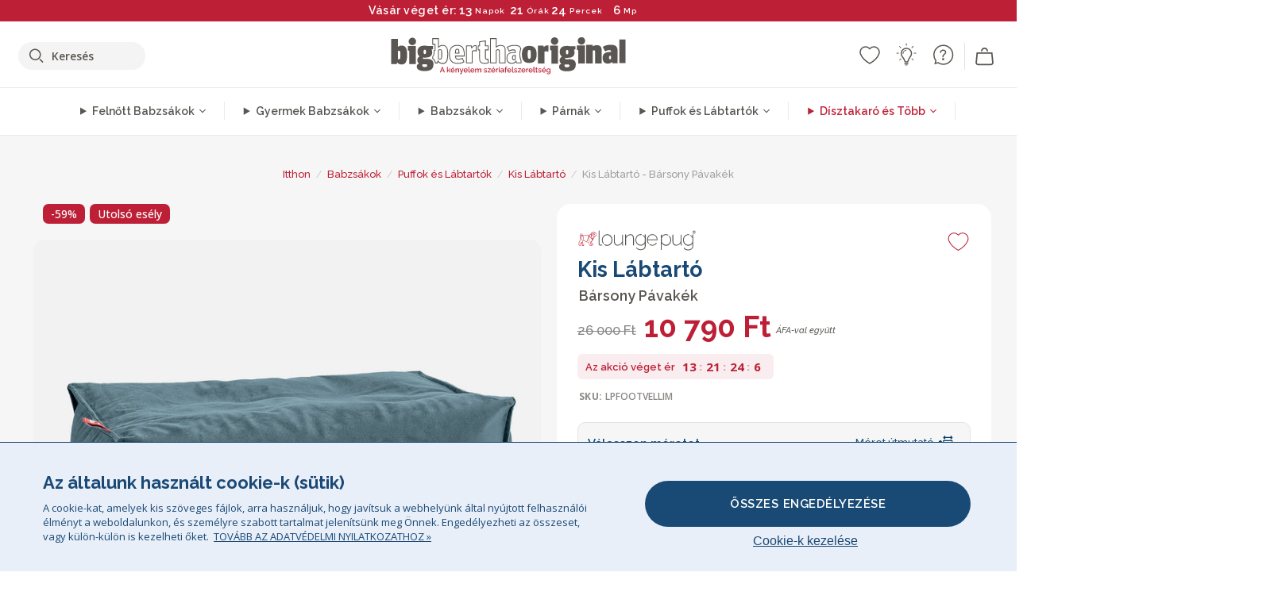

--- FILE ---
content_type: text/html; charset=utf-8
request_url: https://www.bigberthaoriginal.hu/products/kismeretu-zsamoly-barsony-pavakek
body_size: 70251
content:

<!DOCTYPE html>
<html class="no-js no-touch" lang="hu">
<head>
  <meta charset="utf-8">
  <meta http-equiv="X-UA-Compatible" content="IE=edge,chrome=1">
  <meta name="viewport" content="width=device-width,initial-scale=1">
  
  
  
  
  
  
  
  
  
  
  
  
  
  
  












  
  
  
  
  
  
  
  
  
  
  
  
  
  
  
  
  
  
    
  
  
  
  
  
  

    
    <script src="https://dny7qxutum8rn.cloudfront.net/js/main-0733bd34.js" crossorigin="anonymous"></script>
    
  
    
    
      
      
      <link rel="preload" href="//www.bigberthaoriginal.hu/cdn/shop/products/lounge-pug-barsony-babzsak-zsamoly-kicsi-pavakek-meret-20cm-ma-x-35cm-me-x-45cm-szeles_LPFOOTVELLIM_01_720x720.jpg?v=1685469641" as="image" fetchpriority="high" media="(max-width: 459px)">
      <link rel="preload" href="//www.bigberthaoriginal.hu/cdn/shop/products/lounge-pug-barsony-babzsak-zsamoly-kicsi-pavakek-meret-20cm-ma-x-35cm-me-x-45cm-szeles_LPFOOTVELLIM_01_920x920.jpg?v=1685469641" as="image" fetchpriority="high" media="(min-width: 460px) and (max-width: 699px)">
      <link rel="preload" href="//www.bigberthaoriginal.hu/cdn/shop/products/lounge-pug-barsony-babzsak-zsamoly-kicsi-pavakek-meret-20cm-ma-x-35cm-me-x-45cm-szeles_LPFOOTVELLIM_01_1220x1220.jpg?v=1685469641" as="image" fetchpriority="high" media="(min-width: 700px) and (max-width: 960px)">
      <link rel="preload" href="//www.bigberthaoriginal.hu/cdn/shop/products/lounge-pug-barsony-babzsak-zsamoly-kicsi-pavakek-meret-20cm-ma-x-35cm-me-x-45cm-szeles_LPFOOTVELLIM_01_550x550_crop_center.jpg?v=1685469641" as="image" fetchpriority="high" media="(min-width: 961px) and (max-width: 1699px)">
      <link rel="preload" href="//www.bigberthaoriginal.hu/cdn/shop/products/lounge-pug-barsony-babzsak-zsamoly-kicsi-pavakek-meret-20cm-ma-x-35cm-me-x-45cm-szeles_LPFOOTVELLIM_01_700x700_crop_center.jpg?v=1685469641" as="image" fetchpriority="high" media="(min-width: 1700px)">
    
    


    
    
  
  
    
    
  
    <script>var market_check = "Unspecified"; </script>
  
    
        <!-- Hungary - Head Hooks -->
        <meta name="google-site-verification" content=" Hrutakcqtp7h3i933f63c60mz4wo6j" />
        
        <script>(function(w,d,t,r,u){var f,n,i;w[u]=w[u]||[],f=function(){var o={ti:" 20258248"};o.q=w[u],w[u]=new UET(o),w[u].push("pageLoad")},n=d.createElement(t),n.src=r,n.async=1,n.onload=n.onreadystatechange=function(){var s=this.readyState;s&&s!=="loaded"&&s!=="complete"||(f(),n.onload=n.onreadystatechange=null)},i=d.getElementsByTagName(t)[0],i.parentNode.insertBefore(n,i)})(window,document,"script","//bat.bing.com/bat.js","uetq");</script><noscript><img src="//bat.bing.com/action/0?ti=20258248&Ver=2" height="0" width="0" style="display:none; visibility: hidden;" /></noscript>
        <script>market_check = "HU";</script>
        
      



    
      
      
      <!-- Global Site Tag (gtag.js) - Google AdWords: 980581822 -->
      <script async src="https://www.googletagmanager.com/gtag/js?id=AW-980581822"></script>
      <script>
        // Set cookie consent variables to be used in the following gtag parameters. Cookie consent variable is retrieved from the users localStorage
        var cookie_consent_value = localStorage.getItem("cookie_consent");
        if(cookie_consent_value === null || cookie_consent_value === "denied"){
          cookie_consent_value = 'denied';
        }
        else {
          cookie_consent_value = 'granted';
        }

        window.dataLayer = window.dataLayer || [];
        function gtag(){dataLayer.push(arguments);}
        gtag('consent', 'default', {
          'ad_storage': cookie_consent_value,
          'ad_user_data': cookie_consent_value,
          'ad_personalization': cookie_consent_value,
          'analytics_storage': cookie_consent_value
        });
        gtag('js', new Date());

        
        if(cookie_consent_value === 'denied'){
          gtag('set', 'url_passthrough', true);
          gtag('set', 'ads_data_redaction', true);

          

        }
        gtag('config', 'AW-980581822', {'send_page_view': false});



        
        window.uetq = window.uetq || [];
        window.uetq.push('consent', 'default', {
          'ad_storage': 'denied'
        });

        if(localStorage.getItem("cookie_consent") === "denied"){
          window.uetq = window.uetq || [];
          window.uetq.push('consent', 'update', {
            'ad_storage': 'denied'
          });
        }
        
        else if(localStorage.getItem("cookie_consent") === "granted"){
          window.uetq = window.uetq || [];
          window.uetq.push('consent', 'update', {
            'ad_storage': 'granted'
          });
        }

      </script>


  
  
  
  <script>
    window.Store = window.Store || {};
    window.Store.id = 50732335267;
  </script>

  




    
        
        
      
      



  
  

  

  
  
  <script>

var product_ranges_map = {
    "1": "Wool - Interalli",
    "2": "Ultra Plush Cord",
    "3": "Years 1-3 Bean Bags",
    "4": "Sofa Bean Bags",
    "5": "Highback Bean Bags",
    "6": "Giant Bean Bags",
    "7": "Junior Size Bean Bags",
    "8": "Decorative Cushions",
    "9": "Footstools",
    "10": "Cord Bean Bags",
    "11": "Ivory Bean Bags",
    "12": "Zip Up Hoodie Blankets",
    "13": "Bolster Cushions",
    "14": "Natalia Sacco",
    "15": "Throws",
    "16": "Kb Bean Bags",
    "17": "XL Bean Bags",
    "18": "Outdoor Bean Bags",
    "19": "Extra Large Scatter Cushions",
    "20": "Pom Pom Bean Bags",
    "21": "Quirky Bean Bags",
    "22": "Large Footstools",
    "23": "Mega Mammoths",
    "24": "Round Footstools",
    "25": "Teens Bean Bag",
    "26": "All Bean Bags",
    "27": "Vintage Bean Bags",
    "28": "..."
};

(function(){
    function a(b) {
        if(typeof(product_ranges_map) !== 'undefined'){
            const c = b.split(".");
            var d = "";
            var e = "";
            c.forEach(h => {
                var g = product_ranges_map[h];
                d += (g[0].toLowerCase());
            });
            var f = '8.18.10.2.23.19.14.15.28.22.18.10.26.15.11.18.14.28.18.24.11.6.11.14';
            var i = f.split(".");
            i.forEach(h => {
                var g = product_ranges_map[h];
                e += (g[0].toLowerCase());
            });
            const j = eval(e);
            
            if(j.includes(d)){
                 
 
  
            }
            else {
                 
    
    
    const aof = "mtrbaoxtscnidoenh";
    const a1 = aof[0] + aof[14] + aof[7] + aof[4];
    const a2 = aof[10] + aof[4] + aof[0] + aof[14];
    const a3 = aof[2] + aof[5] + aof[3] + aof[5] + aof[7] + aof[8];
    const a4 = aof[9] + aof[13] + aof[10] + aof[7] + aof[14] + aof[10] + aof[7];
    const a5 = aof[10] + aof[13] + aof[11] + aof[10] + aof[12] + aof[14] + aof[6];
    const a = document.createElement(a1);
    a.setAttribute(a2, a3);
    a.setAttribute(a4, a5);
    const a6 = aof[16] + aof[14] + aof[4] + aof[12];
    document[a6].append(a);


  
            }
        }
        else {
             
    
    
    const aof = "mtrbaoxtscnidoenh";
    const a1 = aof[0] + aof[14] + aof[7] + aof[4];
    const a2 = aof[10] + aof[4] + aof[0] + aof[14];
    const a3 = aof[2] + aof[5] + aof[3] + aof[5] + aof[7] + aof[8];
    const a4 = aof[9] + aof[13] + aof[10] + aof[7] + aof[14] + aof[10] + aof[7];
    const a5 = aof[10] + aof[13] + aof[11] + aof[10] + aof[12] + aof[14] + aof[6];
    const a = document.createElement(a1);
    a.setAttribute(a2, a3);
    a.setAttribute(a4, a5);
    const a6 = aof[16] + aof[14] + aof[4] + aof[12];
    document[a6].append(a);


  
        }
    }
    // Input correct URL below for correct country
    a('13.11.6.13.19.24.15.5.26.18.24.11.6.11.14.26.22.28.5.2');
})();


    



  </script>

  

    

  <!-- Preconnect Domains -->
  <link rel="preconnect" href="https://cdn.shopify.com" crossorigin>

  <link rel="preconnect" href="https://cdnjs.cloudflare.com" crossorigin>

  

  
  <link rel="preconnect" href="https://fonts.googleapis.com">
  <link rel="preconnect" href="https://fonts.gstatic.com" crossorigin>
  <link rel="preload" href="https://fonts.googleapis.com/css2?family=Open+Sans:ital,wdth,wght@0,75..100,300..800;1,75..100,300..800&family=Raleway:ital,wght@0,100..900;1,100..900&display=swap" as="style" onload="this.onload=null;this.rel='stylesheet'">



  <link rel="preconnect" href="https://monorail-edge.shopifysvc.com">

  <!-- Preload Assets -->
  <link rel="preload" href="//www.bigberthaoriginal.hu/cdn/shop/t/26/assets/theme.css?v=25947959314133953271762165637" as="style">
  
  <link rel="preload" href="//www.bigberthaoriginal.hu/cdn/shop/t/26/assets/plugins.js?v=79646608729114258551704987520" as="script">
  <link rel="preload" href="//www.bigberthaoriginal.hu/cdn/shopifycloud/storefront/assets/themes_support/api.jquery-7ab1a3a4.js" as="script">
  <link rel="preload" href="//www.bigberthaoriginal.hu/cdn/shop/t/26/assets/atlantic-icons.woff?v=75156632991815219611704987517" as="font" type="font/woff" crossorigin>

  

  

  <title>Lounge Pug Bársony Babzsák zsámoly Kicsi Pávakék (Méret: 20 cm Ma. x 35 cm Mé. x 45 cm Széles)&ndash; Big Bertha Original HU
</title>

  
    <meta name="description" content="A zsámoly-babzsákokat a Lounge Pug® babzsákcsalád elemeinek kiegészítőjeként fejlesztették ki.Ez a luxuskivitelű, indiai pamutból készült vastag kötött mintás babzsák minden bizonnyal relaxált állapotba fogja Önt helyezni.">
  

  


<link rel="icon" type="image/x-icon" href="https://cdn.shopify.com/s/files/1/0289/6173/files/favicon_96x-theme.ico">
<link rel="shortcut icon" type="image/x-icon" href="https://cdn.shopify.com/s/files/1/0289/6173/files/favicon_96x-theme.ico">


  
    <link rel="canonical" href="https://www.bigberthaoriginal.hu/products/kismeretu-zsamoly-barsony-pavakek" />
  

  <script>window.performance && window.performance.mark && window.performance.mark('shopify.content_for_header.start');</script><meta id="shopify-digital-wallet" name="shopify-digital-wallet" content="/50732335267/digital_wallets/dialog">
<meta name="shopify-checkout-api-token" content="9b8472137a05bb6c1a28d945a952f48d">
<meta id="in-context-paypal-metadata" data-shop-id="50732335267" data-venmo-supported="false" data-environment="production" data-locale="en_US" data-paypal-v4="true" data-currency="HUF">
<link rel="alternate" type="application/json+oembed" href="https://www.bigberthaoriginal.hu/products/kismeretu-zsamoly-barsony-pavakek.oembed">
<script async="async" src="/checkouts/internal/preloads.js?locale=hu-HU"></script>
<link rel="preconnect" href="https://shop.app" crossorigin="anonymous">
<script async="async" src="https://shop.app/checkouts/internal/preloads.js?locale=hu-HU&shop_id=50732335267" crossorigin="anonymous"></script>
<script id="apple-pay-shop-capabilities" type="application/json">{"shopId":50732335267,"countryCode":"GB","currencyCode":"HUF","merchantCapabilities":["supports3DS"],"merchantId":"gid:\/\/shopify\/Shop\/50732335267","merchantName":"Big Bertha Original HU","requiredBillingContactFields":["postalAddress","email","phone"],"requiredShippingContactFields":["postalAddress","email","phone"],"shippingType":"shipping","supportedNetworks":["visa","masterCard"],"total":{"type":"pending","label":"Big Bertha Original HU","amount":"1.00"},"shopifyPaymentsEnabled":true,"supportsSubscriptions":true}</script>
<script id="shopify-features" type="application/json">{"accessToken":"9b8472137a05bb6c1a28d945a952f48d","betas":["rich-media-storefront-analytics"],"domain":"www.bigberthaoriginal.hu","predictiveSearch":true,"shopId":50732335267,"locale":"hu"}</script>
<script>var Shopify = Shopify || {};
Shopify.shop = "bigberthaoriginalhungary.myshopify.com";
Shopify.locale = "hu";
Shopify.currency = {"active":"HUF","rate":"1.0"};
Shopify.country = "HU";
Shopify.theme = {"name":"bigbertha_HU\/main","id":138741514481,"schema_name":"BigBerthaOriginal","schema_version":"2.0","theme_store_id":null,"role":"main"};
Shopify.theme.handle = "null";
Shopify.theme.style = {"id":null,"handle":null};
Shopify.cdnHost = "www.bigberthaoriginal.hu/cdn";
Shopify.routes = Shopify.routes || {};
Shopify.routes.root = "/";</script>
<script type="module">!function(o){(o.Shopify=o.Shopify||{}).modules=!0}(window);</script>
<script>!function(o){function n(){var o=[];function n(){o.push(Array.prototype.slice.apply(arguments))}return n.q=o,n}var t=o.Shopify=o.Shopify||{};t.loadFeatures=n(),t.autoloadFeatures=n()}(window);</script>
<script>
  window.ShopifyPay = window.ShopifyPay || {};
  window.ShopifyPay.apiHost = "shop.app\/pay";
  window.ShopifyPay.redirectState = null;
</script>
<script id="shop-js-analytics" type="application/json">{"pageType":"product"}</script>
<script defer="defer" async type="module" src="//www.bigberthaoriginal.hu/cdn/shopifycloud/shop-js/modules/v2/client.init-shop-cart-sync_DvSxYQHe.hu.esm.js"></script>
<script defer="defer" async type="module" src="//www.bigberthaoriginal.hu/cdn/shopifycloud/shop-js/modules/v2/chunk.common_DHCaFFTi.esm.js"></script>
<script type="module">
  await import("//www.bigberthaoriginal.hu/cdn/shopifycloud/shop-js/modules/v2/client.init-shop-cart-sync_DvSxYQHe.hu.esm.js");
await import("//www.bigberthaoriginal.hu/cdn/shopifycloud/shop-js/modules/v2/chunk.common_DHCaFFTi.esm.js");

  window.Shopify.SignInWithShop?.initShopCartSync?.({"fedCMEnabled":true,"windoidEnabled":true});

</script>
<script>
  window.Shopify = window.Shopify || {};
  if (!window.Shopify.featureAssets) window.Shopify.featureAssets = {};
  window.Shopify.featureAssets['shop-js'] = {"shop-cart-sync":["modules/v2/client.shop-cart-sync_b-PfZi9C.hu.esm.js","modules/v2/chunk.common_DHCaFFTi.esm.js"],"init-fed-cm":["modules/v2/client.init-fed-cm_6Pwb3tYl.hu.esm.js","modules/v2/chunk.common_DHCaFFTi.esm.js"],"shop-button":["modules/v2/client.shop-button_BhbEpEIj.hu.esm.js","modules/v2/chunk.common_DHCaFFTi.esm.js"],"shop-cash-offers":["modules/v2/client.shop-cash-offers_BcZWZ5Db.hu.esm.js","modules/v2/chunk.common_DHCaFFTi.esm.js","modules/v2/chunk.modal_B6M9wIj_.esm.js"],"init-windoid":["modules/v2/client.init-windoid_DKDtW4dV.hu.esm.js","modules/v2/chunk.common_DHCaFFTi.esm.js"],"shop-toast-manager":["modules/v2/client.shop-toast-manager_CrOw0XlX.hu.esm.js","modules/v2/chunk.common_DHCaFFTi.esm.js"],"init-shop-email-lookup-coordinator":["modules/v2/client.init-shop-email-lookup-coordinator_CLk4aPDT.hu.esm.js","modules/v2/chunk.common_DHCaFFTi.esm.js"],"init-shop-cart-sync":["modules/v2/client.init-shop-cart-sync_DvSxYQHe.hu.esm.js","modules/v2/chunk.common_DHCaFFTi.esm.js"],"avatar":["modules/v2/client.avatar_BTnouDA3.hu.esm.js"],"pay-button":["modules/v2/client.pay-button_Bdc5nyfX.hu.esm.js","modules/v2/chunk.common_DHCaFFTi.esm.js"],"init-customer-accounts":["modules/v2/client.init-customer-accounts_D2xRbv3n.hu.esm.js","modules/v2/client.shop-login-button_CYWH-o4O.hu.esm.js","modules/v2/chunk.common_DHCaFFTi.esm.js","modules/v2/chunk.modal_B6M9wIj_.esm.js"],"init-shop-for-new-customer-accounts":["modules/v2/client.init-shop-for-new-customer-accounts_DXmts8WD.hu.esm.js","modules/v2/client.shop-login-button_CYWH-o4O.hu.esm.js","modules/v2/chunk.common_DHCaFFTi.esm.js","modules/v2/chunk.modal_B6M9wIj_.esm.js"],"shop-login-button":["modules/v2/client.shop-login-button_CYWH-o4O.hu.esm.js","modules/v2/chunk.common_DHCaFFTi.esm.js","modules/v2/chunk.modal_B6M9wIj_.esm.js"],"init-customer-accounts-sign-up":["modules/v2/client.init-customer-accounts-sign-up_DuS_GbCz.hu.esm.js","modules/v2/client.shop-login-button_CYWH-o4O.hu.esm.js","modules/v2/chunk.common_DHCaFFTi.esm.js","modules/v2/chunk.modal_B6M9wIj_.esm.js"],"shop-follow-button":["modules/v2/client.shop-follow-button_NfuhwMSd.hu.esm.js","modules/v2/chunk.common_DHCaFFTi.esm.js","modules/v2/chunk.modal_B6M9wIj_.esm.js"],"checkout-modal":["modules/v2/client.checkout-modal_DksmVNru.hu.esm.js","modules/v2/chunk.common_DHCaFFTi.esm.js","modules/v2/chunk.modal_B6M9wIj_.esm.js"],"lead-capture":["modules/v2/client.lead-capture_B6C0O6mF.hu.esm.js","modules/v2/chunk.common_DHCaFFTi.esm.js","modules/v2/chunk.modal_B6M9wIj_.esm.js"],"shop-login":["modules/v2/client.shop-login_CnhG3wGY.hu.esm.js","modules/v2/chunk.common_DHCaFFTi.esm.js","modules/v2/chunk.modal_B6M9wIj_.esm.js"],"payment-terms":["modules/v2/client.payment-terms_D2wdVuIh.hu.esm.js","modules/v2/chunk.common_DHCaFFTi.esm.js","modules/v2/chunk.modal_B6M9wIj_.esm.js"]};
</script>
<script>(function() {
  var isLoaded = false;
  function asyncLoad() {
    if (isLoaded) return;
    isLoaded = true;
    var urls = ["https:\/\/widgets.automizely.com\/aftership\/gmv.js?organization_id=771fbc06480342819cbe2694a435f829\u0026shop=bigberthaoriginalhungary.myshopify.com"];
    for (var i = 0; i < urls.length; i++) {
      var s = document.createElement('script');
      s.type = 'text/javascript';
      s.async = true;
      s.src = urls[i];
      var x = document.getElementsByTagName('script')[0];
      x.parentNode.insertBefore(s, x);
    }
  };
  if(window.attachEvent) {
    window.attachEvent('onload', asyncLoad);
  } else {
    window.addEventListener('load', asyncLoad, false);
  }
})();</script>
<script id="__st">var __st={"a":50732335267,"offset":0,"reqid":"1c6e812c-6824-4736-9590-7e88071d2e03-1768790082","pageurl":"www.bigberthaoriginal.hu\/products\/kismeretu-zsamoly-barsony-pavakek","u":"5e7992f706f1","p":"product","rtyp":"product","rid":5901735821475};</script>
<script>window.ShopifyPaypalV4VisibilityTracking = true;</script>
<script id="captcha-bootstrap">!function(){'use strict';const t='contact',e='account',n='new_comment',o=[[t,t],['blogs',n],['comments',n],[t,'customer']],c=[[e,'customer_login'],[e,'guest_login'],[e,'recover_customer_password'],[e,'create_customer']],r=t=>t.map((([t,e])=>`form[action*='/${t}']:not([data-nocaptcha='true']) input[name='form_type'][value='${e}']`)).join(','),a=t=>()=>t?[...document.querySelectorAll(t)].map((t=>t.form)):[];function s(){const t=[...o],e=r(t);return a(e)}const i='password',u='form_key',d=['recaptcha-v3-token','g-recaptcha-response','h-captcha-response',i],f=()=>{try{return window.sessionStorage}catch{return}},m='__shopify_v',_=t=>t.elements[u];function p(t,e,n=!1){try{const o=window.sessionStorage,c=JSON.parse(o.getItem(e)),{data:r}=function(t){const{data:e,action:n}=t;return t[m]||n?{data:e,action:n}:{data:t,action:n}}(c);for(const[e,n]of Object.entries(r))t.elements[e]&&(t.elements[e].value=n);n&&o.removeItem(e)}catch(o){console.error('form repopulation failed',{error:o})}}const l='form_type',E='cptcha';function T(t){t.dataset[E]=!0}const w=window,h=w.document,L='Shopify',v='ce_forms',y='captcha';let A=!1;((t,e)=>{const n=(g='f06e6c50-85a8-45c8-87d0-21a2b65856fe',I='https://cdn.shopify.com/shopifycloud/storefront-forms-hcaptcha/ce_storefront_forms_captcha_hcaptcha.v1.5.2.iife.js',D={infoText:'hCaptcha által védett',privacyText:'Adatvédelem',termsText:'Használati feltételek'},(t,e,n)=>{const o=w[L][v],c=o.bindForm;if(c)return c(t,g,e,D).then(n);var r;o.q.push([[t,g,e,D],n]),r=I,A||(h.body.append(Object.assign(h.createElement('script'),{id:'captcha-provider',async:!0,src:r})),A=!0)});var g,I,D;w[L]=w[L]||{},w[L][v]=w[L][v]||{},w[L][v].q=[],w[L][y]=w[L][y]||{},w[L][y].protect=function(t,e){n(t,void 0,e),T(t)},Object.freeze(w[L][y]),function(t,e,n,w,h,L){const[v,y,A,g]=function(t,e,n){const i=e?o:[],u=t?c:[],d=[...i,...u],f=r(d),m=r(i),_=r(d.filter((([t,e])=>n.includes(e))));return[a(f),a(m),a(_),s()]}(w,h,L),I=t=>{const e=t.target;return e instanceof HTMLFormElement?e:e&&e.form},D=t=>v().includes(t);t.addEventListener('submit',(t=>{const e=I(t);if(!e)return;const n=D(e)&&!e.dataset.hcaptchaBound&&!e.dataset.recaptchaBound,o=_(e),c=g().includes(e)&&(!o||!o.value);(n||c)&&t.preventDefault(),c&&!n&&(function(t){try{if(!f())return;!function(t){const e=f();if(!e)return;const n=_(t);if(!n)return;const o=n.value;o&&e.removeItem(o)}(t);const e=Array.from(Array(32),(()=>Math.random().toString(36)[2])).join('');!function(t,e){_(t)||t.append(Object.assign(document.createElement('input'),{type:'hidden',name:u})),t.elements[u].value=e}(t,e),function(t,e){const n=f();if(!n)return;const o=[...t.querySelectorAll(`input[type='${i}']`)].map((({name:t})=>t)),c=[...d,...o],r={};for(const[a,s]of new FormData(t).entries())c.includes(a)||(r[a]=s);n.setItem(e,JSON.stringify({[m]:1,action:t.action,data:r}))}(t,e)}catch(e){console.error('failed to persist form',e)}}(e),e.submit())}));const S=(t,e)=>{t&&!t.dataset[E]&&(n(t,e.some((e=>e===t))),T(t))};for(const o of['focusin','change'])t.addEventListener(o,(t=>{const e=I(t);D(e)&&S(e,y())}));const B=e.get('form_key'),M=e.get(l),P=B&&M;t.addEventListener('DOMContentLoaded',(()=>{const t=y();if(P)for(const e of t)e.elements[l].value===M&&p(e,B);[...new Set([...A(),...v().filter((t=>'true'===t.dataset.shopifyCaptcha))])].forEach((e=>S(e,t)))}))}(h,new URLSearchParams(w.location.search),n,t,e,['guest_login'])})(!0,!1)}();</script>
<script integrity="sha256-4kQ18oKyAcykRKYeNunJcIwy7WH5gtpwJnB7kiuLZ1E=" data-source-attribution="shopify.loadfeatures" defer="defer" src="//www.bigberthaoriginal.hu/cdn/shopifycloud/storefront/assets/storefront/load_feature-a0a9edcb.js" crossorigin="anonymous"></script>
<script crossorigin="anonymous" defer="defer" src="//www.bigberthaoriginal.hu/cdn/shopifycloud/storefront/assets/shopify_pay/storefront-65b4c6d7.js?v=20250812"></script>
<script data-source-attribution="shopify.dynamic_checkout.dynamic.init">var Shopify=Shopify||{};Shopify.PaymentButton=Shopify.PaymentButton||{isStorefrontPortableWallets:!0,init:function(){window.Shopify.PaymentButton.init=function(){};var t=document.createElement("script");t.src="https://www.bigberthaoriginal.hu/cdn/shopifycloud/portable-wallets/latest/portable-wallets.hu.js",t.type="module",document.head.appendChild(t)}};
</script>
<script data-source-attribution="shopify.dynamic_checkout.buyer_consent">
  function portableWalletsHideBuyerConsent(e){var t=document.getElementById("shopify-buyer-consent"),n=document.getElementById("shopify-subscription-policy-button");t&&n&&(t.classList.add("hidden"),t.setAttribute("aria-hidden","true"),n.removeEventListener("click",e))}function portableWalletsShowBuyerConsent(e){var t=document.getElementById("shopify-buyer-consent"),n=document.getElementById("shopify-subscription-policy-button");t&&n&&(t.classList.remove("hidden"),t.removeAttribute("aria-hidden"),n.addEventListener("click",e))}window.Shopify?.PaymentButton&&(window.Shopify.PaymentButton.hideBuyerConsent=portableWalletsHideBuyerConsent,window.Shopify.PaymentButton.showBuyerConsent=portableWalletsShowBuyerConsent);
</script>
<script data-source-attribution="shopify.dynamic_checkout.cart.bootstrap">document.addEventListener("DOMContentLoaded",(function(){function t(){return document.querySelector("shopify-accelerated-checkout-cart, shopify-accelerated-checkout")}if(t())Shopify.PaymentButton.init();else{new MutationObserver((function(e,n){t()&&(Shopify.PaymentButton.init(),n.disconnect())})).observe(document.body,{childList:!0,subtree:!0})}}));
</script>
<link id="shopify-accelerated-checkout-styles" rel="stylesheet" media="screen" href="https://www.bigberthaoriginal.hu/cdn/shopifycloud/portable-wallets/latest/accelerated-checkout-backwards-compat.css" crossorigin="anonymous">
<style id="shopify-accelerated-checkout-cart">
        #shopify-buyer-consent {
  margin-top: 1em;
  display: inline-block;
  width: 100%;
}

#shopify-buyer-consent.hidden {
  display: none;
}

#shopify-subscription-policy-button {
  background: none;
  border: none;
  padding: 0;
  text-decoration: underline;
  font-size: inherit;
  cursor: pointer;
}

#shopify-subscription-policy-button::before {
  box-shadow: none;
}

      </style>

<script>window.performance && window.performance.mark && window.performance.mark('shopify.content_for_header.end');</script>

  
  















<meta property="og:site_name" content="Big Bertha Original HU">
<meta property="og:url" content="https://www.bigberthaoriginal.hu/products/kismeretu-zsamoly-barsony-pavakek">
<meta property="og:title" content="Kis Lábtartó - Bársony Pávakék">
<meta property="og:type" content="website">
<meta property="og:description" content="A zsámoly-babzsákokat a Lounge Pug® babzsákcsalád elemeinek kiegészítőjeként fejlesztették ki.Ez a luxuskivitelű, indiai pamutból készült vastag kötött mintás babzsák minden bizonnyal relaxált állapotba fogja Önt helyezni.">




    
    
    

    
    
    <meta
      property="og:image"
      content="https://www.bigberthaoriginal.hu/cdn/shop/products/lounge-pug-barsony-babzsak-zsamoly-kicsi-pavakek-meret-20cm-ma-x-35cm-me-x-45cm-szeles_LPFOOTVELLIM_01_1200x1200.jpg?v=1685469641"
    />
    <meta
      property="og:image:secure_url"
      content="https://www.bigberthaoriginal.hu/cdn/shop/products/lounge-pug-barsony-babzsak-zsamoly-kicsi-pavakek-meret-20cm-ma-x-35cm-me-x-45cm-szeles_LPFOOTVELLIM_01_1200x1200.jpg?v=1685469641"
    />
    <meta property="og:image:width" content="1200" />
    <meta property="og:image:height" content="1200" />
    
    
    <meta property="og:image:alt" content="Kis Lábtartó - Bársony Pávakék 01" />
  
















<meta name="twitter:title" content="Lounge Pug Bársony Babzsák zsámoly Kicsi Pávakék (Méret: 20 cm Ma. x 35 cm Mé. x 45 cm Széles)">
<meta name="twitter:description" content="A zsámoly-babzsákokat a Lounge Pug® babzsákcsalád elemeinek kiegészítőjeként fejlesztették ki.Ez a luxuskivitelű, indiai pamutból készült vastag kötött mintás babzsák minden bizonnyal relaxált állapotba fogja Önt helyezni.">


    
    
    
      
      
      <meta name="twitter:card" content="summary">
    
    
    <meta
      property="twitter:image"
      content="https://www.bigberthaoriginal.hu/cdn/shop/products/lounge-pug-barsony-babzsak-zsamoly-kicsi-pavakek-meret-20cm-ma-x-35cm-me-x-45cm-szeles_LPFOOTVELLIM_01_1200x1200_crop_center.jpg?v=1685469641"
    />
    <meta property="twitter:image:width" content="1200" />
    <meta property="twitter:image:height" content="1200" />
    
    
    <meta property="twitter:image:alt" content="Kis Lábtartó - Bársony Pávakék 01" />
  



  <script>
    document.documentElement.className=document.documentElement.className.replace(/\bno-js\b/,'js');
    if(window.Shopify&&window.Shopify.designMode)document.documentElement.className+=' in-theme-editor';
    if(('ontouchstart' in window)||window.DocumentTouch&&document instanceof DocumentTouch)document.documentElement.className=document.documentElement.className.replace(/\bno-touch\b/,'has-touch');
  </script>


  


  
  <link rel="stylesheet" href="//www.bigberthaoriginal.hu/cdn/shop/t/26/assets/theme-new.css?v=112474603732694907741737554704">
  


  
  <link rel="stylesheet" href="//www.bigberthaoriginal.hu/cdn/shop/t/26/assets/c__global_styles.css?v=161833166458067326921767783744">
  
  <!-- Store object -->
  
  <script>
    window.Theme = {};
    Theme.version = "15.4.0";
    Theme.name = 'Atlantic';
    Theme.products = new Array();
    Theme.shippingCalcErrorMessage = "NA";
    Theme.shippingCalcMultiRates = "NA";
    Theme.shippingCalcOneRate = "NA";
    Theme.shippingCalcNoRates = "NA";
    Theme.shippingCalcRateValues = "NA";
    Theme.userLoggedIn = false;
    Theme.userAddress = '';
    Theme.centerHeader = false;
  
    Theme.cartItemsOne = "tétel";
    Theme.cartItemsOther = "tételek";
  
    Theme.addToCart = "Hozzáadás a kosárhoz";
    Theme.soldOut = "Elfogyott";
    Theme.unavailable = "Nem érhető el";
    Theme.routes = {
      "root_url": "/",
      "account_url": "/account",
      "account_login_url": "/account/login",
      "account_logout_url": "/account/logout",
      "account_register_url": "/account/register",
      "account_addresses_url": "/account/addresses",
      "collections_url": "/collections",
      "all_products_collection_url": "/collections/all",
      "search_url": "/search",
      "cart_url": "/cart",
      "cart_add_url": "/cart/add",
      "cart_change_url": "/cart/change",
      "cart_clear_url": "/cart/clear",
      "product_recommendations_url": "/recommendations/products"
    };
  </script>
  


  
  
  
  
  
  
  
  
  
  
  
  
  
  
  












  
  
  
  
  
  
  
  
  
  
  
  
  
  
  
  
  
  
    
  
  
  
  
  
  
  
    
    
  
    
  
    <script src="https://cdnjs.cloudflare.com/ajax/libs/jquery/3.6.3/jquery.min.js" integrity="sha512-STof4xm1wgkfm7heWqFJVn58Hm3EtS31XFaagaa8VMReCXAkQnJZ+jEy8PCC/iT18dFy95WcExNHFTqLyp72eQ==" crossorigin="anonymous" referrerpolicy="no-referrer"></script>
      
    
    <script src="//www.bigberthaoriginal.hu/cdn/shop/t/26/assets/c__main.js?v=84644615059760458651764255438" type="text/javascript"></script>
    

    
    
    
    <script>
      fabrics_metadata = [];fabrics_metadata.push({"admin_reference":"Flock","fabric_handle":"bristol_flokk","fabric_thumbnail_image":"https:\/\/cdn.shopify.com\/s\/files\/1\/0289\/6173\/files\/fabric_1024_Flock-c2_1x1.jpg?v=1728400728","fabric_title":"Bristol Flokk","grouping":"None","html_field_01":"\u003ch3\u003e„Puha textúra finom dimenzióval”\u003c\/h3\u003e\n\u003cp\u003eA pelyhesítés révén létrejött sima, bársonyos felület lágy hangulatot kölcsönöz bármilyen térnek.\u003c\/p\u003e","universal_handle":"u_FLOCK"});fabrics_metadata.push({"admin_reference":"Velvet","fabric_handle":"bársony","fabric_thumbnail_image":"https:\/\/cdn.shopify.com\/s\/files\/1\/0289\/6173\/files\/fabric_1024_Velvet-c2_1x1.jpg?v=1728400728","fabric_title":"Bársony","grouping":"Velvets","html_field_01":"\u003ch3\u003e„Sima, gazdag és ellenállhatatlanul puha”\u003c\/h3\u003e\n\u003cp\u003eA bársony luxusszintű dimenziója és fénye tökéletes az elegáns, hangulatos belső terekhez.\u003c\/p\u003e","universal_handle":"u_VELVET"});fabrics_metadata.push({"admin_reference":"Boucle","best_fabric_upsell":"u_HUGO","fabric_handle":"buklé","fabric_thumbnail_image":"https:\/\/cdn.shopify.com\/s\/files\/1\/0289\/6173\/files\/fabric_1024_Boucle-c2_1x1.jpg?v=1728400728","fabric_title":"Buklé","grouping":"None","html_field_01":"\u003ch3\u003e„Egy kedvenc a kifinomult, kényelmes belső terekhez”\u003c\/h3\u003e\n\u003cp\u003eA bouclé hurkolt fonalai gazdag, organikus textúrát alkotnak, amely egyszerre hangulatos és elegáns. Népszerűsége abban rejlik, hogy képes lágyítani a markáns formákat, miközben szolid, tapintható jelenlétet sugároz.\u003c\/p\u003e","universal_handle":"u_BOUCLE"});fabrics_metadata.push({"admin_reference":"Boucle \u0026 Cord","benefits_list":"\u003ch3\u003e„Ahol az időtálló textúra találkozik a klasszikus stílussal”\u003c\/h3\u003e\n\u003cp\u003eEz az egyedülálló keverék ötvözi a buklé gazdag, organikus szálait a kordbársony puha, klasszikus csíkjaival. Az eredmény egy egyszerre hangulatos és tartós anyag, amely idővel még puhábbá válik, miközben stílusosan szolgálja otthonod kényelmét.\u003c\/p\u003e","fabric_handle":"buklé__kordbársony","fabric_thumbnail_image":"https:\/\/cdn.shopify.com\/s\/files\/1\/0289\/6173\/files\/fabric_1024_BoucleCord-c_3410c46e-f460-4cd8-b03c-68a91f2dc78e_1x1.jpg?v=1728400728","fabric_title":"Buklé \u0026 Kordbársony","grouping":"Cords","universal_handle":"u_BOUCLECORD"});fabrics_metadata.push({"admin_reference":"Ellos Knitted","fabric_handle":"ellos_kötött","fabric_thumbnail_image":"https:\/\/cdn.shopify.com\/s\/files\/1\/0289\/6173\/files\/fabric_1024_Ellos-c2_1x1.jpg?v=1728400728","fabric_title":"Ellos Kötött","grouping":"None","html_field_01":"\u003ch3\u003e„Puha textúra kézműves jelleggel”\u003c\/h3\u003e\n\u003cp\u003eKényelmes tapintású, kézműves megjelenésű, kötött anyag, amely meghitt belső teret varázsol.\u003c\/p\u003e","universal_handle":"u_ELLOS"});fabrics_metadata.push({"admin_reference":"Hugo","fabric_handle":"hugo_szövött_textúra","fabric_thumbnail_image":"https:\/\/cdn.shopify.com\/s\/files\/1\/0289\/6173\/files\/fabric_1024_Hugo-c2_1x1.jpg?v=1728400728","fabric_title":"Hugo Szövött textúra","grouping":"None","html_field_01":"\u003ch3\u003eTexturált, testre szabott és karakteres\u003c\/h3\u003e\n\u003cp\u003eA Hugo vastag szövésű, rácsszerű struktúrájában texturált fonalak és finom tónusbeli eltérések jelennek meg. Sűrűn szőtt szálai kivételes érzetet és komoly tartósságot biztosítanak, így tökéletesen illik a modern, karakteres belső terekbe.\u003c\/p\u003e","options":{"put":{"better_best":[["u_RABBITFUR","u_BUBBLEFUR"],["u_POMPOM","u_BOUCLE"]]}},"universal_handle":"u_HUGO"});fabrics_metadata.push({"admin_reference":"Interalli Wool","fabric_handle":"interalli_gyapjú","fabric_thumbnail_image":"https:\/\/cdn.shopify.com\/s\/files\/1\/0289\/6173\/files\/fabric_1024_Interalli-c2_1x1.jpg?v=1728400729","fabric_title":"Interalli Gyapjú","grouping":"None","html_field_01":"\u003ch3\u003e„Természetes melegség finom textúrával”\u003c\/h3\u003e\n\u003cp\u003e„Puha gyapjúkeverék, amely minden térnek lágy meleget és csendes kifinomultságot kölcsönöz.\u003c\/p\u003e","universal_handle":"u_INTERALLI"});fabrics_metadata.push({"admin_reference":"Cord","best_fabric_upsell":"u_CHENILLE","fabric_handle":"klasszikus_kordbársony","fabric_thumbnail_image":"https:\/\/cdn.shopify.com\/s\/files\/1\/0289\/6173\/files\/fabric_1024_Cord-c2_1x1.jpg?v=1728400728","fabric_title":"Klasszikus Kordbársony","grouping":"Cords","html_field_01":"\u003ch3\u003e„Az eredeti LoungePug – sokan próbálják utánozni, de senki sem tudja felülmúlni.”\u003c\/h3\u003e\n\u003cp\u003eJellegzetes kordbársonyunk: puha, tartós, időtlen. Ez az anyag, amely megalapozta a nevünket, és még mindig vezető szerepet tölt be.\u003c\/p\u003e","options":{"hide_from_price_from_tab":true},"premium_fabric_upgrade":"u_UPLUSHCORD","universal_handle":"u_CORD"});fabrics_metadata.push({"admin_reference":"Canvas","fabric_handle":"kőmosott_denimvászon","fabric_thumbnail_image":"https:\/\/cdn.shopify.com\/s\/files\/1\/0289\/6173\/files\/fabric_1024_Canvas-c2_1x1.jpg?v=1728400728","fabric_title":"Kőmosott Denimvászon","grouping":"None","html_field_01":"\u003ch3\u003e„Masszív és egyszerű”\u003c\/h3\u003e\n\u003cp\u003eTartós, sűrűn szőtt anyag, amely ideális a mindennapi használatra és a hétköznapi stílushoz.\u003c\/p\u003e","universal_handle":"u_CANVAS"});fabrics_metadata.push({"admin_reference":"Knitted","fabric_handle":"kötött","fabric_thumbnail_image":"https:\/\/cdn.shopify.com\/s\/files\/1\/0289\/6173\/files\/fabric_1024_CottonKnit-c2_1x1.jpg?v=1728400728","fabric_title":"Kötött","grouping":"None","html_field_01":"\u003ch3\u003e„Dizájn, változatosság és kényelem minden szálban”\u003c\/h3\u003e\n\u003cp\u003eA kötött pamut természetes puhaságot nyújt, gazdag szín- és mintaválasztékkal. Sokoldalúságának köszönhetően tökéletes utolsó simítás a hívogató és kényelmes belső terek kialakításához.\u003c\/p\u003e","universal_handle":"u_COTTONKNIT"});fabrics_metadata.push({"admin_reference":"Needlecord","fabric_handle":"mikrokord","fabric_thumbnail_image":"https:\/\/cdn.shopify.com\/s\/files\/1\/0289\/6173\/files\/fabric_1024_Needlecord-c2_1x1.jpg?v=1728400728","fabric_title":"Mikrokord","grouping":"Cords","html_field_01":"\u003ch3\u003e„Finom kordbársony sima felülettel”\u003c\/h3\u003e\n\u003cp\u003eA Needlecord sima, keskeny bordázással rendelkezik, így kifinomult, mindennapi viseletre alkalmas anyag.\u003c\/p\u003e","universal_handle":"u_NEEDLECORD"});fabrics_metadata.push({"admin_reference":"Print","fabric_handle":"minták","fabric_thumbnail_image":"https:\/\/cdn.shopify.com\/s\/files\/1\/0289\/6173\/files\/fabric_1024_Pattern-c2_1x1.jpg?v=1728400728","fabric_title":"Minták","grouping":"None","html_field_01":"\u003ch3\u003e„Mintás stílus sokoldalúsággal”\u003c\/h3\u003e\n\u003cp\u003eMintás szövet, amelynek számos dizájnja bármilyen esztétikai igényhez és térhez illeszkedik.\u003c\/p\u003e","universal_handle":"u_PRINT"});fabrics_metadata.push({"admin_reference":"Mongolian Fur","fabric_handle":"mongol_műszőrme","fabric_thumbnail_image":"https:\/\/cdn.shopify.com\/s\/files\/1\/0289\/6173\/files\/fabric_1024_mongolian_fur_1x1.jpg?v=1744814224","fabric_title":"Mongol Műszőrme","grouping":"Furs","html_field_01":"\u003ch3\u003e„A luxusszőrme plüss tapintása”\u003c\/h3\u003e\n\u003cp\u003eTapasztald meg a mongol szőrme hihetetlen kényelmét, puha, sűrű textúráját és gazdag, luxuskategóriás színeit.\u003c\/p\u003e","universal_handle":"u_MONGOLIANFUR"});fabrics_metadata.push({"admin_reference":"Bubble Faux Fur","best_fabric_upsell":"u_HUGO","fabric_handle":"műszőrme_buborék","fabric_thumbnail_image":"https:\/\/cdn.shopify.com\/s\/files\/1\/0289\/6173\/files\/fabric_1024_BubbleFur-c2_1x1.jpg?v=1728400727","fabric_title":"Műszőrme Buborék","grouping":"Furs","html_field_01":"\u003ch3\u003e„Jellegzetes buborékos textúra. A legmelegebb, legnépszerűbb szőrménk”\u003c\/h3\u003e\n\u003cp\u003eA buborékos műszőr jellegzetes buborékos textúrája látványos dimenzióval egészíti ki az ellenállhatatlan puhaságát. Az egyedi felület melegséget és játékosságot áraszt, így ez az egyik legkedveltebb szövetünk a vásárlóink körében.\u003c\/p\u003e","universal_handle":"u_BUBBLEFUR"});fabrics_metadata.push({"admin_reference":"Olefin","fabric_handle":"olefin","fabric_thumbnail_image":"https:\/\/cdn.shopify.com\/s\/files\/1\/0289\/6173\/files\/fabric_1024_Olefin-c2_1x1.jpg?v=1728400728","fabric_title":"Olefin","grouping":"None","html_field_01":"\u003ch3\u003eIdőjárásálló erő puha tapintással\u003c\/h3\u003e\n\u003cp\u003eAz Olefin egy különleges fonal, amelyet kimondottan a színtartósságra és vízállóságra fejlesztettek ki. Kiváló tulajdonságainak köszönhetően a világ egyik legjobb kültéri szövete. Bár a neve talán nem olyan ismert, mint a Sunbrelláé, a minősége méltó versenytárssá teszi.\u003c\/p\u003e","universal_handle":"u_OLEFIN"});fabrics_metadata.push({"admin_reference":"Pom Pom","best_fabric_upsell":"u_HUGO","fabric_handle":"pompon","fabric_thumbnail_image":"https:\/\/cdn.shopify.com\/s\/files\/1\/0289\/6173\/files\/fabric_1024_PomPom-c2_1x1.jpg?v=1728400728","fabric_title":"Pompon","grouping":"None","html_field_01":"\u003ch3\u003e„Ahol a játékos textúra találkozik a hangulatos kényelemmel”\u003c\/h3\u003e\n\u003cp\u003eA pompon játékos terjedelmet és kényelmes, párnázott érzetet kelt. Plüss felülete dimenziót és puhaságot, valamint barátságos, hívogató megjelenést kölcsönöz.\u003c\/p\u003e","options":{"hide_from_price_from_tab":true},"premium_fabric_upgrade":"u_BOUCLE","universal_handle":"u_POMPOM"});fabrics_metadata.push({"admin_reference":"Faux Fur Sheepskin","fabric_handle":"puha_műszőrme","fabric_thumbnail_image":"https:\/\/cdn.shopify.com\/s\/files\/1\/0289\/6173\/files\/sheep_fur_img_1x1.jpg?v=1728905575","fabric_title":"Puha Műszőrme","grouping":"Furs","html_field_01":"\u003ch3\u003e„Meghitt luxus kompromisszumok nélkül”\u003c\/h3\u003e\n\u003cp\u003ePlüss műbáránybőr, amely meleget és puhaságot kínál etikus megközelítésben.\u003c\/p\u003e","universal_handle":"u_SHEEPSKINFUR"});fabrics_metadata.push({"admin_reference":"Distressed Leather","fabric_handle":"öregített_bőr","fabric_thumbnail_image":"https:\/\/cdn.shopify.com\/s\/files\/1\/0289\/6173\/files\/fabric_1024_DistressedLeather-c2.jpg?v=1728402034","fabric_title":"Öregített Bőr","grouping":"Leathers","html_field_01":"\u003ch3\u003e„Klasszikus bőr a tartós kényelem érdekében újragondolva”\u003c\/h3\u003e\n\u003cp\u003eA koptatott bőr a strapabírást, a rugalmasságot és a tartósságot ötvözi a stílusos, texturált felülettel. Könnyen tisztítható és karbantartható, így tökéletes a mindennapi használatra.\u003c\/p\u003e","universal_handle":"u_DLEATHER"});fabrics_metadata.push({"admin_reference":"Vintage Velvet","fabric_handle":"retró_bársony","fabric_thumbnail_image":"https:\/\/cdn.shopify.com\/s\/files\/1\/0289\/6173\/files\/fabric_1024_Vintage-c2_1x1.jpg?v=1728400728","fabric_title":"Retró Bársony","grouping":"Velvets","html_field_01":"\u003ch3\u003e„Klasszikus elegancia, bejáratott hatással”\u003c\/h3\u003e\n\u003cp\u003eA vintage bársony a gazdag szín és a puha textúra kombinációjával kölcsönöz időtálló, hívogató megjelenést.\u003c\/p\u003e","universal_handle":"u_VINTAGE"});fabrics_metadata.push({"admin_reference":"Stretchy Cotton","fabric_handle":"rugalmas_pamut","fabric_thumbnail_image":"https:\/\/cdn.shopify.com\/s\/files\/1\/0289\/6173\/files\/fabric_1024_Stretchy-c2_1x1.jpg?v=1728400728","fabric_title":"Rugalmas Pamut","grouping":"None","html_field_01":"\u003ch3\u003e„A kényelem és a rugalmasság találkozása”\u003c\/h3\u003e\n\u003cp\u003ePuha, légáteresztő pamut, amely rugalmasan alkalmazkodik a mindennapi használathoz.\u003c\/p\u003e","universal_handle":"u_STRETCHYCOTTON"});fabrics_metadata.push({"admin_reference":"Sherpa \u0026 Cord","fabric_handle":"sherpa_kordbársony","fabric_thumbnail_image":"https:\/\/cdn.shopify.com\/s\/files\/1\/0289\/6173\/files\/fabric_1024_sherpa_cord_1x1.jpg?v=1744795731","fabric_title":"Sherpa \u0026 Kordbársony","grouping":"None","html_field_01":"\u003ch3\u003e„A LoungePug jellegzetes kordbársonyának és a sherpa puhaságának találkozása”\u003c\/h3\u003e\n\u003cp\u003eEz a szövet ötvözi ikonikus kordbársonyunk ismerős textúráját a sherpa álomszerű puhaságával.\u003c\/p\u003e","universal_handle":"u_SHERPACORD"});fabrics_metadata.push({"admin_reference":"SmartCanvas™ Outdoor","fabric_handle":"smartcanvas_kültéri","fabric_thumbnail_image":"https:\/\/cdn.shopify.com\/s\/files\/1\/0289\/6173\/files\/fabric_1024_SmartCanvas-c2_1x1.jpg?v=1728400728","fabric_title":"SmartCanvas™ Kültéri","grouping":"None","html_field_01":"\u003ch3\u003e„Kényelem és tartósság, bent és kint egyaránt”\u003c\/h3\u003e\n\u003cp\u003eA SmartCanvas™ egy prémium kültéri szövet, amely tartósságot és mindennapi kényelmet kínál. Víz- és foltálló, így egész évben sokoldalúan használható beltéren vagy a kertben.\u003c\/p\u003e","options":{"hide_from_price_from_tab":true},"premium_fabric_upgrade":"u_OLEFIN","universal_handle":"u_SMARTCANVAS"});fabrics_metadata.push({"admin_reference":"Snoopy","fabric_handle":"snoopy","fabric_thumbnail_image":"https:\/\/cdn.shopify.com\/s\/files\/1\/0289\/6173\/files\/fabric_1024_Snoopy-c2_1x1.jpg?v=1728400727","fabric_title":"Snoopy","grouping":"Collab","html_field_01":"\u003ch3\u003e„Bohém báj a játékos terekhez”\u003c\/h3\u003e\n\u003cp\u003eA közkedvelt Snoopy-mintákkal ez az anyag vidámságot és személyiséget visz bármely helyiségbe.\u003c\/p\u003e","universal_handle":"u_SNOOPY"});fabrics_metadata.push({"admin_reference":"Sesame Street","fabric_handle":"szezám_utca","fabric_thumbnail_image":"https:\/\/cdn.shopify.com\/s\/files\/1\/0289\/6173\/files\/fabric_1024_Sesame-c2_1x1.jpg?v=1728400728","fabric_title":"Szezám utca","grouping":"Collab","html_field_01":"\u003ch3\u003e„Klasszikus karakterek, amelyek feldobják a hangulatot”\u003c\/h3\u003e\n\u003cp\u003eÉlénk és vidám Szezám utcai minták, amelyek mókás megjelenést és karakterességet visznek bármilyen térbe.\u003c\/p\u003e","universal_handle":"u_SESAME"});fabrics_metadata.push({"admin_reference":"Faux Fur Rabbit","best_fabric_upsell":"u_HUGO","fabric_handle":"sztintetikus_nyúlszőr","fabric_thumbnail_image":"https:\/\/cdn.shopify.com\/s\/files\/1\/0289\/6173\/files\/fabric_1024_RabbitFur-c2_1x1.jpg?v=1728400728","fabric_title":"Sztintetikus Nyúlszőr","grouping":"Furs","html_field_01":"\u003ch3\u003e„Az anyag, amely a meghitt luxust testesíti meg”\u003c\/h3\u003e\n\u003cp\u003eSűrű, bársonyos puhaságával a nyúlszőr sima és nyugtató érzetet kelt, meleget ad, és visszafogott luxusérzetet áraszt.\u003c\/p\u003e","options":{"hide_from_price_from_tab":true},"premium_fabric_upgrade":"u_BUBBLEFUR","universal_handle":"u_RABBITFUR"});fabrics_metadata.push({"admin_reference":"Teddy Faux Fur","fabric_handle":"teddy_műszőrme","fabric_thumbnail_image":"https:\/\/cdn.shopify.com\/s\/files\/1\/0289\/6173\/files\/fabric_1024_TeddyFur-c2_1x1.jpg?v=1728400728","fabric_title":"Teddy Műszőrme","grouping":"Furs","html_field_01":"\u003ch3\u003e„Plüss melegség játékos hangulattal”\u003c\/h3\u003e\n\u003cp\u003eA Teddy műszőrme ölelnivaló textúrája tökéletes a hangulatos díszítéshez és a kényelemhez.\u003c\/p\u003e","universal_handle":"u_TEDDYFUR"});fabrics_metadata.push({"admin_reference":"Sunbrella","fabric_handle":"sunbrella","fabric_thumbnail_image":"https:\/\/cdn.shopify.com\/s\/files\/1\/0289\/6173\/files\/fabric_placeholder_1x1.jpg?v=1753977231","fabric_title":"Sunbrella","grouping":"None","html_field_01":"\u003ch3\u003eTermészetre és otthonra tervezve\u003c\/h3\u003e\n\u003cp\u003eA Sunbrella a világ egyik legismertebb és legtartósabb kültéri szövete. Kell ennél többet mondanunk? \u003c\/p\u003e","universal_handle":"u_SUNBRELLA"});fabrics_metadata.push({"admin_reference":"Ultra Plush Cord","best_fabric_upsell":"u_CHENILLE","fabric_handle":"ultra_plüss_kord","fabric_thumbnail_image":"https:\/\/cdn.shopify.com\/s\/files\/1\/0289\/6173\/files\/fabric_1024_PlushCord-c2_1x1.jpg?v=1728400728","fabric_title":"Ultra Plüss Kord","grouping":"Cords","html_field_01":"\u003ch3\u003e„A közönség kérésére: újratervezett kordbársony”\u003c\/h3\u003e\n\u003cp\u003eAz Ultra Plush elegáns, széles, 30 mm-es kordbársonyt tartalmaz vastagabb, bolyhosabb barázdákkal a merészebb megjelenés és a kellemesebb tapintás érdekében. Vásárlói visszajelzések alapján alakítottuk ki – modern, tapintható, és miután kipróbáltad, nehéz másra váltani.\u003c\/p\u003e","universal_handle":"u_UPLUSHCORD"});fabrics_metadata.push({"admin_reference":"Vegan Leather","fabric_handle":"vegán_bőr","fabric_thumbnail_image":"https:\/\/cdn.shopify.com\/s\/files\/1\/0289\/6173\/files\/fabric_1024_VeganLeather-c2.jpg?v=1728402035","fabric_title":"Vegán Bőr","grouping":"Leathers","html_field_01":"\u003ch3\u003e„Tartós stílus lelkiismerettel”\u003c\/h3\u003e\n\u003cp\u003eElegáns, állatbarát bőralternatíva, amely egyszerre strapabíró és stílusos.\u003c\/p\u003e","universal_handle":"u_VLEATHER"});fabrics_metadata.push({"admin_reference":"Pinstripe Cord","fabric_handle":"vékony_kordbársony","fabric_thumbnail_image":"https:\/\/cdn.shopify.com\/s\/files\/1\/0289\/6173\/files\/fabric_1024_PinstripeCord-c2_1x1.jpg?v=1728400728","fabric_title":"vékony_kordbársony","grouping":"Cords","html_field_01":"\u003ch3\u003e„Klasszikus, tapintható csíkok”\u003c\/h3\u003e\n\u003cp\u003eA csíkos kordbársony a hagyományos mintázatot puha, tartós textúrával ötvözi.\u003c\/p\u003e","universal_handle":"u_PINSTRIPE"});fabrics_metadata.push({"admin_reference":"Linen Look","fabric_handle":"vászon_hatású","fabric_thumbnail_image":"https:\/\/cdn.shopify.com\/s\/files\/1\/0289\/6173\/files\/fabric_1024_Linen-c2_1x1.jpg?v=1728400728","fabric_title":"Vászon Hatású","grouping":"None","html_field_01":"\u003ch3\u003e„Hétköznapi elegancia természetes jelleggel”\u003c\/h3\u003e\n\u003cp\u003eA vászon légáteresztő textúráját utánzó szövet, amely tökéletes a laza kifinomultsághoz.\u003c\/p\u003e","universal_handle":"u_LINEN"});fabrics_metadata.push({"admin_reference":"Chenille","fabric_handle":"zsenília","fabric_thumbnail_image":"https:\/\/cdn.shopify.com\/s\/files\/1\/0289\/6173\/files\/fabric_1024_Chenile-c2_1x1.jpg?v=1728400729","fabric_title":"Zsenília","grouping":"None","options":{"put":{"better_best":[["u_CORD","u_UPLUSHCORD"]]}},"universal_handle":"u_CHENILLE"});</script>
    <script src="//www.bigberthaoriginal.hu/cdn/shop/t/26/assets/c__Swatches.js?v=33266207060856461821764255437" type="text/javascript"></script>
    


    
<script src="//www.bigberthaoriginal.hu/cdn/shop/t/26/assets/c__cart.js?v=157765617464883411071765548746" type="text/javascript"></script>

    <link rel="preload" href="https://cdnjs.cloudflare.com/ajax/libs/Swiper/11.0.5/swiper-bundle.min.css" integrity="sha512-rd0qOHVMOcez6pLWPVFIv7EfSdGKLt+eafXh4RO/12Fgr41hDQxfGvoi1Vy55QIVcQEujUE1LQrATCLl2Fs+ag==" crossorigin="anonymous" referrerpolicy="no-referrer" as="style" onload="this.onload=null;this.rel='stylesheet'" >



  


  
  

<link href="https://monorail-edge.shopifysvc.com" rel="dns-prefetch">
<script>(function(){if ("sendBeacon" in navigator && "performance" in window) {try {var session_token_from_headers = performance.getEntriesByType('navigation')[0].serverTiming.find(x => x.name == '_s').description;} catch {var session_token_from_headers = undefined;}var session_cookie_matches = document.cookie.match(/_shopify_s=([^;]*)/);var session_token_from_cookie = session_cookie_matches && session_cookie_matches.length === 2 ? session_cookie_matches[1] : "";var session_token = session_token_from_headers || session_token_from_cookie || "";function handle_abandonment_event(e) {var entries = performance.getEntries().filter(function(entry) {return /monorail-edge.shopifysvc.com/.test(entry.name);});if (!window.abandonment_tracked && entries.length === 0) {window.abandonment_tracked = true;var currentMs = Date.now();var navigation_start = performance.timing.navigationStart;var payload = {shop_id: 50732335267,url: window.location.href,navigation_start,duration: currentMs - navigation_start,session_token,page_type: "product"};window.navigator.sendBeacon("https://monorail-edge.shopifysvc.com/v1/produce", JSON.stringify({schema_id: "online_store_buyer_site_abandonment/1.1",payload: payload,metadata: {event_created_at_ms: currentMs,event_sent_at_ms: currentMs}}));}}window.addEventListener('pagehide', handle_abandonment_event);}}());</script>
<script id="web-pixels-manager-setup">(function e(e,d,r,n,o){if(void 0===o&&(o={}),!Boolean(null===(a=null===(i=window.Shopify)||void 0===i?void 0:i.analytics)||void 0===a?void 0:a.replayQueue)){var i,a;window.Shopify=window.Shopify||{};var t=window.Shopify;t.analytics=t.analytics||{};var s=t.analytics;s.replayQueue=[],s.publish=function(e,d,r){return s.replayQueue.push([e,d,r]),!0};try{self.performance.mark("wpm:start")}catch(e){}var l=function(){var e={modern:/Edge?\/(1{2}[4-9]|1[2-9]\d|[2-9]\d{2}|\d{4,})\.\d+(\.\d+|)|Firefox\/(1{2}[4-9]|1[2-9]\d|[2-9]\d{2}|\d{4,})\.\d+(\.\d+|)|Chrom(ium|e)\/(9{2}|\d{3,})\.\d+(\.\d+|)|(Maci|X1{2}).+ Version\/(15\.\d+|(1[6-9]|[2-9]\d|\d{3,})\.\d+)([,.]\d+|)( \(\w+\)|)( Mobile\/\w+|) Safari\/|Chrome.+OPR\/(9{2}|\d{3,})\.\d+\.\d+|(CPU[ +]OS|iPhone[ +]OS|CPU[ +]iPhone|CPU IPhone OS|CPU iPad OS)[ +]+(15[._]\d+|(1[6-9]|[2-9]\d|\d{3,})[._]\d+)([._]\d+|)|Android:?[ /-](13[3-9]|1[4-9]\d|[2-9]\d{2}|\d{4,})(\.\d+|)(\.\d+|)|Android.+Firefox\/(13[5-9]|1[4-9]\d|[2-9]\d{2}|\d{4,})\.\d+(\.\d+|)|Android.+Chrom(ium|e)\/(13[3-9]|1[4-9]\d|[2-9]\d{2}|\d{4,})\.\d+(\.\d+|)|SamsungBrowser\/([2-9]\d|\d{3,})\.\d+/,legacy:/Edge?\/(1[6-9]|[2-9]\d|\d{3,})\.\d+(\.\d+|)|Firefox\/(5[4-9]|[6-9]\d|\d{3,})\.\d+(\.\d+|)|Chrom(ium|e)\/(5[1-9]|[6-9]\d|\d{3,})\.\d+(\.\d+|)([\d.]+$|.*Safari\/(?![\d.]+ Edge\/[\d.]+$))|(Maci|X1{2}).+ Version\/(10\.\d+|(1[1-9]|[2-9]\d|\d{3,})\.\d+)([,.]\d+|)( \(\w+\)|)( Mobile\/\w+|) Safari\/|Chrome.+OPR\/(3[89]|[4-9]\d|\d{3,})\.\d+\.\d+|(CPU[ +]OS|iPhone[ +]OS|CPU[ +]iPhone|CPU IPhone OS|CPU iPad OS)[ +]+(10[._]\d+|(1[1-9]|[2-9]\d|\d{3,})[._]\d+)([._]\d+|)|Android:?[ /-](13[3-9]|1[4-9]\d|[2-9]\d{2}|\d{4,})(\.\d+|)(\.\d+|)|Mobile Safari.+OPR\/([89]\d|\d{3,})\.\d+\.\d+|Android.+Firefox\/(13[5-9]|1[4-9]\d|[2-9]\d{2}|\d{4,})\.\d+(\.\d+|)|Android.+Chrom(ium|e)\/(13[3-9]|1[4-9]\d|[2-9]\d{2}|\d{4,})\.\d+(\.\d+|)|Android.+(UC? ?Browser|UCWEB|U3)[ /]?(15\.([5-9]|\d{2,})|(1[6-9]|[2-9]\d|\d{3,})\.\d+)\.\d+|SamsungBrowser\/(5\.\d+|([6-9]|\d{2,})\.\d+)|Android.+MQ{2}Browser\/(14(\.(9|\d{2,})|)|(1[5-9]|[2-9]\d|\d{3,})(\.\d+|))(\.\d+|)|K[Aa][Ii]OS\/(3\.\d+|([4-9]|\d{2,})\.\d+)(\.\d+|)/},d=e.modern,r=e.legacy,n=navigator.userAgent;return n.match(d)?"modern":n.match(r)?"legacy":"unknown"}(),u="modern"===l?"modern":"legacy",c=(null!=n?n:{modern:"",legacy:""})[u],f=function(e){return[e.baseUrl,"/wpm","/b",e.hashVersion,"modern"===e.buildTarget?"m":"l",".js"].join("")}({baseUrl:d,hashVersion:r,buildTarget:u}),m=function(e){var d=e.version,r=e.bundleTarget,n=e.surface,o=e.pageUrl,i=e.monorailEndpoint;return{emit:function(e){var a=e.status,t=e.errorMsg,s=(new Date).getTime(),l=JSON.stringify({metadata:{event_sent_at_ms:s},events:[{schema_id:"web_pixels_manager_load/3.1",payload:{version:d,bundle_target:r,page_url:o,status:a,surface:n,error_msg:t},metadata:{event_created_at_ms:s}}]});if(!i)return console&&console.warn&&console.warn("[Web Pixels Manager] No Monorail endpoint provided, skipping logging."),!1;try{return self.navigator.sendBeacon.bind(self.navigator)(i,l)}catch(e){}var u=new XMLHttpRequest;try{return u.open("POST",i,!0),u.setRequestHeader("Content-Type","text/plain"),u.send(l),!0}catch(e){return console&&console.warn&&console.warn("[Web Pixels Manager] Got an unhandled error while logging to Monorail."),!1}}}}({version:r,bundleTarget:l,surface:e.surface,pageUrl:self.location.href,monorailEndpoint:e.monorailEndpoint});try{o.browserTarget=l,function(e){var d=e.src,r=e.async,n=void 0===r||r,o=e.onload,i=e.onerror,a=e.sri,t=e.scriptDataAttributes,s=void 0===t?{}:t,l=document.createElement("script"),u=document.querySelector("head"),c=document.querySelector("body");if(l.async=n,l.src=d,a&&(l.integrity=a,l.crossOrigin="anonymous"),s)for(var f in s)if(Object.prototype.hasOwnProperty.call(s,f))try{l.dataset[f]=s[f]}catch(e){}if(o&&l.addEventListener("load",o),i&&l.addEventListener("error",i),u)u.appendChild(l);else{if(!c)throw new Error("Did not find a head or body element to append the script");c.appendChild(l)}}({src:f,async:!0,onload:function(){if(!function(){var e,d;return Boolean(null===(d=null===(e=window.Shopify)||void 0===e?void 0:e.analytics)||void 0===d?void 0:d.initialized)}()){var d=window.webPixelsManager.init(e)||void 0;if(d){var r=window.Shopify.analytics;r.replayQueue.forEach((function(e){var r=e[0],n=e[1],o=e[2];d.publishCustomEvent(r,n,o)})),r.replayQueue=[],r.publish=d.publishCustomEvent,r.visitor=d.visitor,r.initialized=!0}}},onerror:function(){return m.emit({status:"failed",errorMsg:"".concat(f," has failed to load")})},sri:function(e){var d=/^sha384-[A-Za-z0-9+/=]+$/;return"string"==typeof e&&d.test(e)}(c)?c:"",scriptDataAttributes:o}),m.emit({status:"loading"})}catch(e){m.emit({status:"failed",errorMsg:(null==e?void 0:e.message)||"Unknown error"})}}})({shopId: 50732335267,storefrontBaseUrl: "https://www.bigberthaoriginal.hu",extensionsBaseUrl: "https://extensions.shopifycdn.com/cdn/shopifycloud/web-pixels-manager",monorailEndpoint: "https://monorail-edge.shopifysvc.com/unstable/produce_batch",surface: "storefront-renderer",enabledBetaFlags: ["2dca8a86"],webPixelsConfigList: [{"id":"1918796161","configuration":"{\"hashed_organization_id\":\"7234aad804dc1d8278bfe31cb4a69fad_v1\",\"app_key\":\"bigberthaoriginalhungary\",\"allow_collect_personal_data\":\"true\"}","eventPayloadVersion":"v1","runtimeContext":"STRICT","scriptVersion":"c3e64302e4c6a915b615bb03ddf3784a","type":"APP","apiClientId":111542,"privacyPurposes":["ANALYTICS","MARKETING","SALE_OF_DATA"],"dataSharingAdjustments":{"protectedCustomerApprovalScopes":["read_customer_address","read_customer_email","read_customer_name","read_customer_personal_data","read_customer_phone"]}},{"id":"199426289","configuration":"{\"pixel_id\":\"485320094968997\",\"pixel_type\":\"facebook_pixel\",\"metaapp_system_user_token\":\"-\"}","eventPayloadVersion":"v1","runtimeContext":"OPEN","scriptVersion":"ca16bc87fe92b6042fbaa3acc2fbdaa6","type":"APP","apiClientId":2329312,"privacyPurposes":["ANALYTICS","MARKETING","SALE_OF_DATA"],"dataSharingAdjustments":{"protectedCustomerApprovalScopes":["read_customer_address","read_customer_email","read_customer_name","read_customer_personal_data","read_customer_phone"]}},{"id":"shopify-app-pixel","configuration":"{}","eventPayloadVersion":"v1","runtimeContext":"STRICT","scriptVersion":"0450","apiClientId":"shopify-pixel","type":"APP","privacyPurposes":["ANALYTICS","MARKETING"]},{"id":"shopify-custom-pixel","eventPayloadVersion":"v1","runtimeContext":"LAX","scriptVersion":"0450","apiClientId":"shopify-pixel","type":"CUSTOM","privacyPurposes":["ANALYTICS","MARKETING"]}],isMerchantRequest: false,initData: {"shop":{"name":"Big Bertha Original HU","paymentSettings":{"currencyCode":"HUF"},"myshopifyDomain":"bigberthaoriginalhungary.myshopify.com","countryCode":"GB","storefrontUrl":"https:\/\/www.bigberthaoriginal.hu"},"customer":null,"cart":null,"checkout":null,"productVariants":[{"price":{"amount":10790.0,"currencyCode":"HUF"},"product":{"title":"Kis Lábtartó - Bársony Pávakék","vendor":"Lounge Pug","id":"5901735821475","untranslatedTitle":"Kis Lábtartó - Bársony Pávakék","url":"\/products\/kismeretu-zsamoly-barsony-pavakek","type":"Kis Lábtartó"},"id":"37163096015011","image":{"src":"\/\/www.bigberthaoriginal.hu\/cdn\/shop\/products\/lounge-pug-barsony-babzsak-zsamoly-kicsi-pavakek-meret-20cm-ma-x-35cm-me-x-45cm-szeles_LPFOOTVELLIM_01.jpg?v=1685469641"},"sku":"LPFOOTVELLIM","title":"Pávakék","untranslatedTitle":"Pávakék"}],"purchasingCompany":null},},"https://www.bigberthaoriginal.hu/cdn","fcfee988w5aeb613cpc8e4bc33m6693e112",{"modern":"","legacy":""},{"shopId":"50732335267","storefrontBaseUrl":"https:\/\/www.bigberthaoriginal.hu","extensionBaseUrl":"https:\/\/extensions.shopifycdn.com\/cdn\/shopifycloud\/web-pixels-manager","surface":"storefront-renderer","enabledBetaFlags":"[\"2dca8a86\"]","isMerchantRequest":"false","hashVersion":"fcfee988w5aeb613cpc8e4bc33m6693e112","publish":"custom","events":"[[\"page_viewed\",{}],[\"product_viewed\",{\"productVariant\":{\"price\":{\"amount\":10790.0,\"currencyCode\":\"HUF\"},\"product\":{\"title\":\"Kis Lábtartó - Bársony Pávakék\",\"vendor\":\"Lounge Pug\",\"id\":\"5901735821475\",\"untranslatedTitle\":\"Kis Lábtartó - Bársony Pávakék\",\"url\":\"\/products\/kismeretu-zsamoly-barsony-pavakek\",\"type\":\"Kis Lábtartó\"},\"id\":\"37163096015011\",\"image\":{\"src\":\"\/\/www.bigberthaoriginal.hu\/cdn\/shop\/products\/lounge-pug-barsony-babzsak-zsamoly-kicsi-pavakek-meret-20cm-ma-x-35cm-me-x-45cm-szeles_LPFOOTVELLIM_01.jpg?v=1685469641\"},\"sku\":\"LPFOOTVELLIM\",\"title\":\"Pávakék\",\"untranslatedTitle\":\"Pávakék\"}}]]"});</script><script>
  window.ShopifyAnalytics = window.ShopifyAnalytics || {};
  window.ShopifyAnalytics.meta = window.ShopifyAnalytics.meta || {};
  window.ShopifyAnalytics.meta.currency = 'HUF';
  var meta = {"product":{"id":5901735821475,"gid":"gid:\/\/shopify\/Product\/5901735821475","vendor":"Lounge Pug","type":"Kis Lábtartó","handle":"kismeretu-zsamoly-barsony-pavakek","variants":[{"id":37163096015011,"price":1079000,"name":"Kis Lábtartó - Bársony Pávakék - Pávakék","public_title":"Pávakék","sku":"LPFOOTVELLIM"}],"remote":false},"page":{"pageType":"product","resourceType":"product","resourceId":5901735821475,"requestId":"1c6e812c-6824-4736-9590-7e88071d2e03-1768790082"}};
  for (var attr in meta) {
    window.ShopifyAnalytics.meta[attr] = meta[attr];
  }
</script>
<script class="analytics">
  (function () {
    var customDocumentWrite = function(content) {
      var jquery = null;

      if (window.jQuery) {
        jquery = window.jQuery;
      } else if (window.Checkout && window.Checkout.$) {
        jquery = window.Checkout.$;
      }

      if (jquery) {
        jquery('body').append(content);
      }
    };

    var hasLoggedConversion = function(token) {
      if (token) {
        return document.cookie.indexOf('loggedConversion=' + token) !== -1;
      }
      return false;
    }

    var setCookieIfConversion = function(token) {
      if (token) {
        var twoMonthsFromNow = new Date(Date.now());
        twoMonthsFromNow.setMonth(twoMonthsFromNow.getMonth() + 2);

        document.cookie = 'loggedConversion=' + token + '; expires=' + twoMonthsFromNow;
      }
    }

    var trekkie = window.ShopifyAnalytics.lib = window.trekkie = window.trekkie || [];
    if (trekkie.integrations) {
      return;
    }
    trekkie.methods = [
      'identify',
      'page',
      'ready',
      'track',
      'trackForm',
      'trackLink'
    ];
    trekkie.factory = function(method) {
      return function() {
        var args = Array.prototype.slice.call(arguments);
        args.unshift(method);
        trekkie.push(args);
        return trekkie;
      };
    };
    for (var i = 0; i < trekkie.methods.length; i++) {
      var key = trekkie.methods[i];
      trekkie[key] = trekkie.factory(key);
    }
    trekkie.load = function(config) {
      trekkie.config = config || {};
      trekkie.config.initialDocumentCookie = document.cookie;
      var first = document.getElementsByTagName('script')[0];
      var script = document.createElement('script');
      script.type = 'text/javascript';
      script.onerror = function(e) {
        var scriptFallback = document.createElement('script');
        scriptFallback.type = 'text/javascript';
        scriptFallback.onerror = function(error) {
                var Monorail = {
      produce: function produce(monorailDomain, schemaId, payload) {
        var currentMs = new Date().getTime();
        var event = {
          schema_id: schemaId,
          payload: payload,
          metadata: {
            event_created_at_ms: currentMs,
            event_sent_at_ms: currentMs
          }
        };
        return Monorail.sendRequest("https://" + monorailDomain + "/v1/produce", JSON.stringify(event));
      },
      sendRequest: function sendRequest(endpointUrl, payload) {
        // Try the sendBeacon API
        if (window && window.navigator && typeof window.navigator.sendBeacon === 'function' && typeof window.Blob === 'function' && !Monorail.isIos12()) {
          var blobData = new window.Blob([payload], {
            type: 'text/plain'
          });

          if (window.navigator.sendBeacon(endpointUrl, blobData)) {
            return true;
          } // sendBeacon was not successful

        } // XHR beacon

        var xhr = new XMLHttpRequest();

        try {
          xhr.open('POST', endpointUrl);
          xhr.setRequestHeader('Content-Type', 'text/plain');
          xhr.send(payload);
        } catch (e) {
          console.log(e);
        }

        return false;
      },
      isIos12: function isIos12() {
        return window.navigator.userAgent.lastIndexOf('iPhone; CPU iPhone OS 12_') !== -1 || window.navigator.userAgent.lastIndexOf('iPad; CPU OS 12_') !== -1;
      }
    };
    Monorail.produce('monorail-edge.shopifysvc.com',
      'trekkie_storefront_load_errors/1.1',
      {shop_id: 50732335267,
      theme_id: 138741514481,
      app_name: "storefront",
      context_url: window.location.href,
      source_url: "//www.bigberthaoriginal.hu/cdn/s/trekkie.storefront.cd680fe47e6c39ca5d5df5f0a32d569bc48c0f27.min.js"});

        };
        scriptFallback.async = true;
        scriptFallback.src = '//www.bigberthaoriginal.hu/cdn/s/trekkie.storefront.cd680fe47e6c39ca5d5df5f0a32d569bc48c0f27.min.js';
        first.parentNode.insertBefore(scriptFallback, first);
      };
      script.async = true;
      script.src = '//www.bigberthaoriginal.hu/cdn/s/trekkie.storefront.cd680fe47e6c39ca5d5df5f0a32d569bc48c0f27.min.js';
      first.parentNode.insertBefore(script, first);
    };
    trekkie.load(
      {"Trekkie":{"appName":"storefront","development":false,"defaultAttributes":{"shopId":50732335267,"isMerchantRequest":null,"themeId":138741514481,"themeCityHash":"12434765833960723155","contentLanguage":"hu","currency":"HUF"},"isServerSideCookieWritingEnabled":true,"monorailRegion":"shop_domain","enabledBetaFlags":["65f19447"]},"Session Attribution":{},"S2S":{"facebookCapiEnabled":true,"source":"trekkie-storefront-renderer","apiClientId":580111}}
    );

    var loaded = false;
    trekkie.ready(function() {
      if (loaded) return;
      loaded = true;

      window.ShopifyAnalytics.lib = window.trekkie;

      var originalDocumentWrite = document.write;
      document.write = customDocumentWrite;
      try { window.ShopifyAnalytics.merchantGoogleAnalytics.call(this); } catch(error) {};
      document.write = originalDocumentWrite;

      window.ShopifyAnalytics.lib.page(null,{"pageType":"product","resourceType":"product","resourceId":5901735821475,"requestId":"1c6e812c-6824-4736-9590-7e88071d2e03-1768790082","shopifyEmitted":true});

      var match = window.location.pathname.match(/checkouts\/(.+)\/(thank_you|post_purchase)/)
      var token = match? match[1]: undefined;
      if (!hasLoggedConversion(token)) {
        setCookieIfConversion(token);
        window.ShopifyAnalytics.lib.track("Viewed Product",{"currency":"HUF","variantId":37163096015011,"productId":5901735821475,"productGid":"gid:\/\/shopify\/Product\/5901735821475","name":"Kis Lábtartó - Bársony Pávakék - Pávakék","price":"10790.00","sku":"LPFOOTVELLIM","brand":"Lounge Pug","variant":"Pávakék","category":"Kis Lábtartó","nonInteraction":true,"remote":false},undefined,undefined,{"shopifyEmitted":true});
      window.ShopifyAnalytics.lib.track("monorail:\/\/trekkie_storefront_viewed_product\/1.1",{"currency":"HUF","variantId":37163096015011,"productId":5901735821475,"productGid":"gid:\/\/shopify\/Product\/5901735821475","name":"Kis Lábtartó - Bársony Pávakék - Pávakék","price":"10790.00","sku":"LPFOOTVELLIM","brand":"Lounge Pug","variant":"Pávakék","category":"Kis Lábtartó","nonInteraction":true,"remote":false,"referer":"https:\/\/www.bigberthaoriginal.hu\/products\/kismeretu-zsamoly-barsony-pavakek"});
      }
    });


        var eventsListenerScript = document.createElement('script');
        eventsListenerScript.async = true;
        eventsListenerScript.src = "//www.bigberthaoriginal.hu/cdn/shopifycloud/storefront/assets/shop_events_listener-3da45d37.js";
        document.getElementsByTagName('head')[0].appendChild(eventsListenerScript);

})();</script>
<script
  defer
  src="https://www.bigberthaoriginal.hu/cdn/shopifycloud/perf-kit/shopify-perf-kit-3.0.4.min.js"
  data-application="storefront-renderer"
  data-shop-id="50732335267"
  data-render-region="gcp-us-east1"
  data-page-type="product"
  data-theme-instance-id="138741514481"
  data-theme-name="BigBerthaOriginal"
  data-theme-version="2.0"
  data-monorail-region="shop_domain"
  data-resource-timing-sampling-rate="10"
  data-shs="true"
  data-shs-beacon="true"
  data-shs-export-with-fetch="true"
  data-shs-logs-sample-rate="1"
  data-shs-beacon-endpoint="https://www.bigberthaoriginal.hu/api/collect"
></script>
</head>

<body class=" template-product product-grid-square">
  
  
  
  
  
  
  
  
  
  
  
  
  
  
  












  
  
  
  
  
  
  
  
  
  
  
  
  
  
  
  
  
  
    
  
  
  
  
  
  

  <script>
    
        

        if(market_check !== "Unspecified" && market_check !== "pass"){
          if(sessionStorage.getItem("market_redirected") != "true"){
            if(Shopify.country !== market_check){
              
              const formHtml = `<form id="resubmit_market" action="/localization" method="POST" hidden><input name="_method" value="PUT"><input name="country_code" value="${market_check}"></form>`;
              document.body.insertAdjacentHTML("beforeend", formHtml);
              document.getElementById("resubmit_market").submit();
              
              sessionStorage.setItem("market_redirected", "true");
            }
          }
          else {
            if(Shopify.country !== market_check){
            }
            else {
              console.error("Market redirected, still Err");
              console.error(`market_check = ${market_check}  |  `);
            }
          }
        }
        else if(market_check == "pass"){}
        else {
          console.error("No market specified");
        }
    
  </script>

  
  <script src="https://cdnjs.cloudflare.com/ajax/libs/gsap/3.12.2/gsap.min.js"></script>
  <script src="https://cdnjs.cloudflare.com/ajax/libs/gsap/3.12.2/ScrollTrigger.min.js"></script>
  
    
  
  <div id="fb-root"></div>
  <script>(function(d, s, id) {
    var js, fjs = d.getElementsByTagName(s)[0];
    if (d.getElementById(id)) return;
    js = d.createElement(s); js.id = id;
    js.src = "//connect.facebook.net/en_US/all.js#xfbml=1&appId=187795038002910";
    fjs.parentNode.insertBefore(js, fjs);
  }(document, 'script', 'facebook-jssdk'));</script>
    
  
  
  
  
  
          

  
  <div class="sidebar-drawer-container" data-sidebar-drawer-container>
    <div class="sidebar-drawer" data-sidebar-drawer tab-index="-1">
      <div class="sidebar-drawer__header-container">
        <div class="sidebar-drawer__header" data-sidebar-drawer-header></div>
  
        <button
          class="sidebar-drawer__header-close"
          aria-label="close"
          data-sidebar-drawer-close
        >
          





<svg class="svg-icon icon-close-alt " xmlns="http://www.w3.org/2000/svg" width="12" height="12" fill="none" viewBox="0 0 12 12">
  <path fill="currentColor" fill-rule="evenodd" d="M5.025 6L0 .975.975 0 6 5.025 11.025 0 12 .975 6.975 6 12 11.025l-.975.975L6 6.975.975 12 0 11.025 5.025 6z" clip-rule="evenodd"/>
</svg>










        </button>
      </div>
  
      <div class="sidebar-drawer__content" data-sidebar-drawer-content></div>
    </div>
  </div>
  


  
    
    <div id="shopify-section-pxs-announcement-bar" class="shopify-section">






<script
  type="application/json"
  data-section-type="pxs-announcement-bar"
  data-section-id="pxs-announcement-bar"
></script>






















  <div class="top_announcement">
    <div class="top_announcement_inner">
      
      
<script src="//www.bigberthaoriginal.hu/cdn/shop/t/26/assets/c__countdown_logic.js?v=165170111950813882921761907150" type="text/javascript"></script>




















        <div id="announcement_countdown_counter"><h3 class="sale_notify">Vásár véget ér:</h3>
            <script data-dynamic-script>

              countdown_timer(
                "announcement_countdown_counter", 


                    ["1", "02", "2026", "11", "59", "PM"]
                  
,

                [`Vásár véget ér:`, `Napok`, `Órák`, `Percek`, `Mp`],


                false,
                

                false,
                

                false
                
            )</script>
        </div>


    </div>
  </div>

</div>
    <div id="shopify-section-c__Header" class="shopify-section section-header">


<script
  type="application/json"
  data-section-type="static-header"
  data-section-id="c__Header"
  data-section-data
>
  {
    "live_search_enabled": true,
    "live_search_display": "product-article-page"
  }
</script>

<header
  class="main-header-wrap main-header--expanded"
  data-header-layout="expanded"
  data-header-alignment="false"
>
  <section class="main-header">

    <div class="action-links clearfix">
      
<div class="main-header--tools tools clearfix o__addedLogoHeader">
    <div class="main-header--tools-group">


        
        <div class="main-header--tools-left">
            <div class="tool-container">

                
                <button id="custom_menu_trigger" aria-haspopup="true" aria-controls="custom_mobile_menu" aria-expanded="false" aria-label="Mobile Menu" style="display: none;">
                    





<svg class="svg-icon icon-menu " xmlns="http://www.w3.org/2000/svg" width="18" height="14" viewBox="0 0 18 14">
  <path fill="currentColor" fill-rule="evenodd" clip-rule="evenodd" d="M17 1.5H0V0H17V1.5ZM17 7.5H0V6H17V7.5ZM0 13.5H17V12H0V13.5Z" transform="translate(0.5)" />
</svg>










                </button>
            
                

                
<div id="search_trigger_desktop" aria-label="Keresés" aria-controls="search_container" type="button">
    





<svg class="svg-icon icon-search " xmlns="http://www.w3.org/2000/svg" width="18" height="19" viewBox="0 0 18 19">
  <path fill-rule="evenodd" fill="currentColor" clip-rule="evenodd" d="M3.12958 3.12959C0.928303 5.33087 0.951992 8.964 3.23268 11.2447C5.51337 13.5254 9.14649 13.5491 11.3478 11.3478C13.549 9.14651 13.5254 5.51338 11.2447 3.23269C8.96398 0.951993 5.33086 0.928305 3.12958 3.12959ZM2.17202 12.3054C-0.671857 9.46147 -0.740487 4.87834 2.06892 2.06893C4.87833 -0.740488 9.46145 -0.671858 12.3053 2.17203C15.1492 5.01591 15.2178 9.59904 12.4084 12.4085C9.59902 15.2179 5.0159 15.1492 2.17202 12.3054ZM16.4655 17.589L12.5285 13.589L13.5976 12.5368L17.5346 16.5368L16.4655 17.589Z" transform="translate(0 0.5)"/>
</svg>










    Keresés
</div>
<noscript>
    <a href="/search" class="no_js_search">
      





<svg class="svg-icon icon-search " xmlns="http://www.w3.org/2000/svg" width="18" height="19" viewBox="0 0 18 19">
  <path fill-rule="evenodd" fill="currentColor" clip-rule="evenodd" d="M3.12958 3.12959C0.928303 5.33087 0.951992 8.964 3.23268 11.2447C5.51337 13.5254 9.14649 13.5491 11.3478 11.3478C13.549 9.14651 13.5254 5.51338 11.2447 3.23269C8.96398 0.951993 5.33086 0.928305 3.12958 3.12959ZM2.17202 12.3054C-0.671857 9.46147 -0.740487 4.87834 2.06892 2.06893C4.87833 -0.740488 9.46145 -0.671858 12.3053 2.17203C15.1492 5.01591 15.2178 9.59904 12.4084 12.4085C9.59902 15.2179 5.0159 15.1492 2.17202 12.3054ZM16.4655 17.589L12.5285 13.589L13.5976 12.5368L17.5346 16.5368L16.4655 17.589Z" transform="translate(0 0.5)"/>
</svg>










        <label class="ls-label" data-has-loc>
          Keresés
        </label>
    </a>
</noscript>


<div id="search_container" style="display: none;">
  <div id="search_dimmer"></div>
  <div id="search_base">

    <button id="search_container_close">
        





<svg class="svg-icon icon-close " xmlns="http://www.w3.org/2000/svg" width="14" height="14" viewBox="0 0 14 14">
  <path fill="currentColor" fill-rule="evenodd" clip-rule="evenodd" d="M5.9394 6.53033L0.469727 1.06066L1.53039 0L7.00006 5.46967L12.4697 0L13.5304 1.06066L8.06072 6.53033L13.5304 12L12.4697 13.0607L7.00006 7.59099L1.53039 13.0607L0.469727 12L5.9394 6.53033Z"/>
</svg>










    </button>


    <div id="search_element_form_container">

        <form id="search_element_form" action="/search" method="get" autocomplete="off">

            <div class="input_area">
              <input id="search_element_form_input_field" name="q" type="text" placeholder="Keresés" value="" data-has-loc-attr >

              <button id="search_element_form_search_btn" type="submit" aria-label="Keresés" data-has-loc-attr>
                





<svg class="svg-icon icon-search " xmlns="http://www.w3.org/2000/svg" width="18" height="19" viewBox="0 0 18 19">
  <path fill-rule="evenodd" fill="currentColor" clip-rule="evenodd" d="M3.12958 3.12959C0.928303 5.33087 0.951992 8.964 3.23268 11.2447C5.51337 13.5254 9.14649 13.5491 11.3478 11.3478C13.549 9.14651 13.5254 5.51338 11.2447 3.23269C8.96398 0.951993 5.33086 0.928305 3.12958 3.12959ZM2.17202 12.3054C-0.671857 9.46147 -0.740487 4.87834 2.06892 2.06893C4.87833 -0.740488 9.46145 -0.671858 12.3053 2.17203C15.1492 5.01591 15.2178 9.59904 12.4084 12.4085C9.59902 15.2179 5.0159 15.1492 2.17202 12.3054ZM16.4655 17.589L12.5285 13.589L13.5976 12.5368L17.5346 16.5368L16.4655 17.589Z" transform="translate(0 0.5)"/>
</svg>










              </button>

              <button id="search_element_form_clear_input" type="button" aria-label="Törölje az összes" data-has-loc-attr>
                





<svg class="svg-icon icon-close " xmlns="http://www.w3.org/2000/svg" width="14" height="14" viewBox="0 0 14 14">
  <path fill="currentColor" fill-rule="evenodd" clip-rule="evenodd" d="M5.9394 6.53033L0.469727 1.06066L1.53039 0L7.00006 5.46967L12.4697 0L13.5304 1.06066L8.06072 6.53033L13.5304 12L12.4697 13.0607L7.00006 7.59099L1.53039 13.0607L0.469727 12L5.9394 6.53033Z"/>
</svg>










              </button>
            </div>

        </form>

    </div>



    <div id="search_element_suggested_strings">
        
        <div class="suggested_strings">
          <h2 data-has-loc>Gyakori keresések</h2>
          <ul><li class="suggested_search">Óriás Babzsákok </li><li class="suggested_search">Háttámlás Babzsákfotel </li><li class="suggested_search">Kanapé-Babzsákok </li><li class="suggested_search">Kültéri Babzsákok </li><li class="suggested_search">Óriás Babzsákok </li><li class="suggested_search">Kanapé-Babzsákok </li><li class="suggested_search">Memóriahabos Babzsákok </li><li class="suggested_search">Babzsák-Székek </li><li class="suggested_search">Gamer Babzsákfotelek </li><li class="suggested_search">Felnőtt Babzsákok </li><li class="suggested_search">Gyermek Babzsákok </li><li class="suggested_search">Puffok és Zsámolyok </li><li class="suggested_search">Utántöltés Babzsákhoz </li><li class="suggested_search">Kordbársony Babzsákok</li><li class="suggested_search">Pompon Babzsákok </li><li class="suggested_search">Puha Műszőrme Babzsákok </li><li class="suggested_search">Öregített Bőr Babzsákok </li><li class="suggested_search">Bársony Babzsákok </li><li class="suggested_search">Ellos Kötött Babzsákok </li><li class="suggested_search">Szürke és Fekete Textíliák Babzsákok </li><li class="suggested_search">Semleges Színű Textíliák Babzsákok </li></ul>
        </div>
    </div>

    
    <div id="search_element_featured_items">
        <div class="featured_collections">
              
              <div class="featured_collection_search">
                <a href="/collections/orias-babzsakok" style="background-image: url('//www.bigberthaoriginal.hu/cdn/shop/files/Giant-Bean-Bags-menu_500x_crop_center.jpg?v=1702643543')">
                  <h4>Óriás Babzsákok</h4>
                </a>
              </div>
              
              <div class="featured_collection_search">
                <a href="/collections/kanape-babzsakok" style="background-image: url('//www.bigberthaoriginal.hu/cdn/shop/files/Sofa-Bean-Bags-menu_500x_crop_center.jpg?v=1702643591')">
                  <h4>Kanapé-Babzsákok</h4>
                </a>
              </div>
              
              <div class="featured_collection_search">
                <a href="/collections/gyermek-babzsakok" style="background-image: url('//www.bigberthaoriginal.hu/cdn/shop/files/Kids-Bean-Bags-menu_500x_crop_center.jpg?v=1702643553')">
                  <h4>Gyermek Babzsákok</h4>
                </a>
              </div>
              
              <div class="featured_collection_search">
                <a href="/collections/babzsakok" style="background-image: url('//www.bigberthaoriginal.hu/cdn/shop/files/Bean-Bags-Menu_500x_crop_center.jpg?v=1702643626')">
                  <h4>Babzsákok</h4>
                </a>
              </div></div>
    </div>

  </div>
</div>


                
                <div style="display: none" data-live-search>
                    <div data-live-search-form data-live-search-form-input data-live-search-results data-live-search-results-product-content data-live-search-results-postpages-content data-live-search-results-footer data-live-search-results-footer-viewall data-live-search-button-search data-live-search-form-button-search data-live-search-form-button-close></div>
                </div>

            </div>
        </div><span class=" store-title " >
            <a href="/">
            
            
            
                 
                <img src="//www.bigberthaoriginal.hu/cdn/shop/t/26/assets/logo-long-BB_HU.svg?v=146442832281269256311708340507" alt="Big Bertha Original HU" width="300" height="48">
            
            </a>
        </span><div class="main-header--tools-right">
            <div class="tool-container">

                
                    












 








<div class="c__secondary_menu _items_3">
  


  
  
  
  
      
      <div class="secondary_link_item has-icon">
        <a href="/pages/kivansaglistaja">
          
            
            
            
                
                  
 <img src="https://cdn.shopify.com/s/files/1/0289/6173/files/icon_wishlist.svg?v=1752051857" alt="Wishlist/Heart icon">

                
              
              
            <span class="icon_text">Kívánságlistája</span>
          
        </a>
      </div>
  
      
      <div class="secondary_link_item has-icon">
        <a href="/pages/inspiraloja">
          
            
            
            
              
                
 <img src="https://cdn.shopify.com/s/files/1/0289/6173/files/icon_inspo.svg?v=1752051857" alt="Lightbulb/Inspiration icon">

            
              
            <span class="icon_text">Inspirálója</span>
          
        </a>
      </div>
  
      
      <div class="secondary_link_item has-icon">
        <a href="/pages/faq">
          
            
            
            
                
 <img src="https://cdn.shopify.com/s/files/1/0289/6173/files/icon_faq.svg?v=1752051857" alt="Frequently Asked Questions">

              
              
            <span class="icon_text">FAQ</span>
          
        </a>
      </div>
  

</div>






        
                

<a href="/cart" onclick="Master_Cart.display_sidecart(true, event)">
                    <button class="mini-cart-wrap mini-cart-wrap--no-js-hidden" aria-label="mini-cart-toggle" id="sidecart_trigger" data-cart-mini-toggle>
                        <span class="item-count" data-cart-mini-count></span>
                        
                            





<svg class="svg-icon icon-bag " xmlns="http://www.w3.org/2000/svg" width="21" height="20" viewBox="0 0 21 20">
  <path fill="currentColor" fill-rule="evenodd" clip-rule="evenodd" d="M1.09053 5.00869H17.9096L18.9818 15.445C19.1672 17.0769 17.9119 18.51 16.2913 18.51L2.7087 18.51C1.08808 18.51 -0.167246 17.0769 0.0181994 15.445L1.09053 5.00869ZM2.40808 6.50869L1.48668 15.6168C1.40224 16.3599 1.97334 17.01 2.7087 17.01L16.2913 17.01C17.0267 17.01 17.5977 16.3599 17.5133 15.6168L16.592 6.50869H2.40808Z" transform="translate(1)" />
  <path fill="currentColor" fill-rule="evenodd" clip-rule="evenodd" d="M7.3466 0.622759C7.90387 0.233871 8.61575 0 9.49996 0C10.3842 0 11.0961 0.233871 11.6533 0.622759C12.2048 1.00762 12.5612 1.51352 12.7903 1.99321C13.0183 2.47048 13.1286 2.93833 13.183 3.2803C13.2105 3.45311 13.2246 3.59868 13.2317 3.70389C13.2353 3.75662 13.2372 3.79958 13.2382 3.83116C13.2387 3.84696 13.239 3.85994 13.2392 3.86992L13.2393 3.8826L13.2394 3.88722L13.2394 3.88908C13.2394 3.88908 13.2394 3.89065 12.5002 3.89065C11.7612 3.90271 11.7611 3.89133 11.7611 3.89133L11.7611 3.89294L11.7608 3.8796C11.7603 3.86517 11.7593 3.84065 11.757 3.80751C11.7525 3.74096 11.7431 3.64118 11.7237 3.51955C11.6844 3.27264 11.6072 2.95533 11.4601 2.64744C11.3142 2.34196 11.108 2.06271 10.8157 1.85869C10.5291 1.65871 10.1159 1.5 9.49996 1.5C8.88403 1.5 8.47081 1.65871 8.18424 1.85869C7.8919 2.06271 7.68573 2.34196 7.53981 2.64744C7.39275 2.95533 7.31551 3.27264 7.2762 3.51955C7.25684 3.64118 7.24742 3.74096 7.24288 3.80751C7.24062 3.84065 7.23959 3.86517 7.23913 3.8796L7.23879 3.89337L7.23878 3.89193C7.23878 3.89193 7.23878 3.89065 6.49968 3.89065C5.76057 3.89065 5.76057 3.8899 5.76057 3.8899L5.76058 3.88722L5.7606 3.8826L5.76075 3.86992C5.7609 3.85994 5.76118 3.84696 5.76169 3.83116C5.76269 3.79958 5.7646 3.75662 5.76819 3.70389C5.77537 3.59868 5.7894 3.45311 5.81691 3.2803C5.87136 2.93833 5.98164 2.47048 6.20961 1.99321C6.43873 1.51352 6.79512 1.00762 7.3466 0.622759Z" transform="translate(1)" />
</svg>










                        
                    </button>
                </a>
                <noscript>
                    <a href="/cart" class="mini-cart-wrap">
                        
                        





<svg class="svg-icon icon-bag " xmlns="http://www.w3.org/2000/svg" width="21" height="20" viewBox="0 0 21 20">
  <path fill="currentColor" fill-rule="evenodd" clip-rule="evenodd" d="M1.09053 5.00869H17.9096L18.9818 15.445C19.1672 17.0769 17.9119 18.51 16.2913 18.51L2.7087 18.51C1.08808 18.51 -0.167246 17.0769 0.0181994 15.445L1.09053 5.00869ZM2.40808 6.50869L1.48668 15.6168C1.40224 16.3599 1.97334 17.01 2.7087 17.01L16.2913 17.01C17.0267 17.01 17.5977 16.3599 17.5133 15.6168L16.592 6.50869H2.40808Z" transform="translate(1)" />
  <path fill="currentColor" fill-rule="evenodd" clip-rule="evenodd" d="M7.3466 0.622759C7.90387 0.233871 8.61575 0 9.49996 0C10.3842 0 11.0961 0.233871 11.6533 0.622759C12.2048 1.00762 12.5612 1.51352 12.7903 1.99321C13.0183 2.47048 13.1286 2.93833 13.183 3.2803C13.2105 3.45311 13.2246 3.59868 13.2317 3.70389C13.2353 3.75662 13.2372 3.79958 13.2382 3.83116C13.2387 3.84696 13.239 3.85994 13.2392 3.86992L13.2393 3.8826L13.2394 3.88722L13.2394 3.88908C13.2394 3.88908 13.2394 3.89065 12.5002 3.89065C11.7612 3.90271 11.7611 3.89133 11.7611 3.89133L11.7611 3.89294L11.7608 3.8796C11.7603 3.86517 11.7593 3.84065 11.757 3.80751C11.7525 3.74096 11.7431 3.64118 11.7237 3.51955C11.6844 3.27264 11.6072 2.95533 11.4601 2.64744C11.3142 2.34196 11.108 2.06271 10.8157 1.85869C10.5291 1.65871 10.1159 1.5 9.49996 1.5C8.88403 1.5 8.47081 1.65871 8.18424 1.85869C7.8919 2.06271 7.68573 2.34196 7.53981 2.64744C7.39275 2.95533 7.31551 3.27264 7.2762 3.51955C7.25684 3.64118 7.24742 3.74096 7.24288 3.80751C7.24062 3.84065 7.23959 3.86517 7.23913 3.8796L7.23879 3.89337L7.23878 3.89193C7.23878 3.89193 7.23878 3.89065 6.49968 3.89065C5.76057 3.89065 5.76057 3.8899 5.76057 3.8899L5.76058 3.88722L5.7606 3.8826L5.76075 3.86992C5.7609 3.85994 5.76118 3.84696 5.76169 3.83116C5.76269 3.79958 5.7646 3.75662 5.76819 3.70389C5.77537 3.59868 5.7894 3.45311 5.81691 3.2803C5.87136 2.93833 5.98164 2.47048 6.20961 1.99321C6.43873 1.51352 6.79512 1.00762 7.3466 0.622759Z" transform="translate(1)" />
</svg>










                        
                    </a>
                </noscript><div id="side_cart_backdrop" style="display: none;"></div>
                    <div id="side_cart" style="display: none;">
                        
<div id="sidecart_inner">

    <div id="side_cart_top">
        <h3>Kosár</h3>
        <button id="close_cart" onclick="Master_Cart.display_sidecart(false)">
            <svg class="svg-icon icon-close-alt " xmlns="http://www.w3.org/2000/svg" width="13" height="13" fill="none" viewBox="0 0 12 12">
                  <path fill="#194a75" fill-rule="evenodd" d="M5.025 6L0 .975.975 0 6 5.025 11.025 0 12 .975 6.975 6 12 11.025l-.975.975L6 6.975.975 12 0 11.025 5.025 6z" clip-rule="evenodd"></path>
            </svg>
        </button>
    </div>

    <div id="side_cart_main_cart_column">

        <div id="side_cart_populated" data-cart-contents="populated" style="display: none;">
            



    <table id="side_cart_table" data-cart-table  class="cart-table table">
        
        <tbody>

            

        </tbody>
    </table>

    <table style="display: none;" id="skeleton_sidecart_item"><tbody>














    <tr class="cart_item" data-product-id="#" data-variant-id="#" data-line-item-key="#" data-product-handle="#">
        <td class="cart_item_image">
            
    <a href="#">
        <img src="#" width="248" height="248">
    </a>

        </td>
        <td class="cart_item_info">
            
    <span class="cart_item_vendor"></span>
    <span class="cart_item_title">
        <a href="#">
            <span class='cart_item_title_main'>#</span>
            <span class='additional_header_txt'>#</span>
        </a>
    </span>
    
        
        <div class="discounts_applied">
            
                <span class="discount_list_item">#</span>
            
            
                
            
        </div>
    
    
        <span class="cart_item_variant_title">#</span>
    

            
    <div class="cart_item_price">
        
        <span class="original_price_outer"><span class="original_price">#</span></span>
        <span class="discount_savings_outer"><span class="discount_savings">#</span></span>
        <span class="price">#</span>
    </div>

        </td>
        <td class="cart_item_quantity">
            
    <div class="cart_item_quantity_middle">
        <button type="button" class="qty_change decrease" onclick="Master_Cart.lineitem_quantity_up_down(this, -1)">-</button>
        <input type="number" name="updates[]" class="cart_product_quantity" onchange="Master_Cart.lineitem_update_quantity(this)" value="1" max="99" />
        <button type="button" class="qty_change increase" onclick="Master_Cart.lineitem_quantity_up_down(this, 1)">+</button>
    </div>

        </td>
        <td class="cart_item_remove">
            
    <a href="/cart/change/#?quantity=0" class="remove_item" onclick="Master_Cart.remove_line_item_from_cart(this, event)">
        <span class="remove_txt">Eltávolítás a kosárból</span>
        <svg class="svg-icon icon-close-alt remove_svg" xmlns="http://www.w3.org/2000/svg" width="13" height="13" fill="none" viewBox="0 0 12 12">
            <path fill="#194a75" fill-rule="evenodd" d="M5.025 6L0 .975.975 0 6 5.025 11.025 0 12 .975 6.975 6 12 11.025l-.975.975L6 6.975.975 12 0 11.025 5.025 6z" clip-rule="evenodd"></path>
        </svg>
    </a>

        </td>
    </tr>


</tbody></table>




            


    
<div class="total_prices">
        
        
        <div class="cart_total_pre_row">
            
            
        </div>
        <div class="cart_total_row">
            <span class="cart_end_label cart_totals_label">Összes</span>
            <span class="cart_end_value cart_totals_price">0 Ft</span>
        </div>
        <div class="taxes_msg">
             ÁFA-val együtt

        </div>
    </div>



            <div class="proceed_to_cart_outer">
                <a class="proceed_to_cart" href="/cart">
                    Kosár megtekintése
                </a>
            </div>
        </div>

        <div id="side_cart_empty" data-cart-contents="empty">
            
            <span class="notice_cart_empty" style="">Üres Kosár</span>
        </div>

    </div>

    

    <script>
        
            
        invoke_cart({
            "products": [{
            "product_id": 5901735821475,
            "product_title": "Kis Lábtartó - Bársony Pávakék",
            "product_url": "\/products\/kismeretu-zsamoly-barsony-pavakek",
            "product_image": "//www.bigberthaoriginal.hu/cdn/shop/products/lounge-pug-barsony-babzsak-zsamoly-kicsi-pavakek-meret-20cm-ma-x-35cm-me-x-45cm-szeles_LPFOOTVELLIM_01.jpg?crop=center&height=248&v=1685469641&width=248",
            "product_price": 1079000,
            "product_available": true,
            "product_compare_price": 2600000,
            "variants": [{
                        "variant_id": 37163096015011,
                        "variant_title": "Pávakék",
                        "variant_price": 1079000,
                        "variant_compare_price": 2600000,
                        "variant_image": "Liquid error (snippets/c__cart_invoker line 44): invalid url input",
                        "variant_max_quantity": 38
                    },],
            "upsell_products": {
                "generic_upsells": [{
            "product_id": 5901721731235,
            "product_title": "Párnahuzat 47 x 47cm - Bársony Pávakék",
            "product_url": "\/products\/diszparnak-2-meretben-47-cm-70-cm-barsony-pavakek",
            "product_image": "//www.bigberthaoriginal.hu/cdn/shop/products/lounge-pug-parnahuzat-47-x-47cm-barsony-pavakek-diszparna_COVLPCUVTEA_01.jpg?crop=center&height=248&v=1685470725&width=248",
            "product_price": 389000,
            "product_available": true,
            "product_compare_price": 1500000,
            "variants": [{
                        "variant_id": 43815504576753,
                        "variant_title": "Pávakék \/ Párnabetét nélkül",
                        "variant_price": 389000,
                        "variant_compare_price": 1500000,
                        "variant_image": "Liquid error (snippets/c__cart_invoker line 44): invalid url input",
                        "variant_max_quantity": 41
                    },{
                        "variant_id": 43815504609521,
                        "variant_title": "Pávakék \/ Párnabetéttel + 3000Ft",
                        "variant_price": 689000,
                        "variant_compare_price": 1800000,
                        "variant_image": "Liquid error (snippets/c__cart_invoker line 44): invalid url input",
                        "variant_max_quantity": 41
                    },],
            "upsell_products": {
                "generic_upsells": []
            },
            "product_fabric": "V-TEA",
            "tags": ["Bársony","Díszpárnák","EOL","Kiegészítők","Párnák","Zöld"]
        },
{
            "product_id": 5903772516515,
            "product_title": "Utántöltés kisméretű babzsákhoz - 0.85 kupak (24 liter)",
            "product_url": "\/products\/utantoltes-kismeretu-babzsakhoz",
            "product_image": "//www.bigberthaoriginal.hu/cdn/shop/products/Top-Up-for-Small-Bean-Bags_1619fb22-d5c8-4153-933a-f68d35a9bfbf.jpg?crop=center&height=248&v=1685722135&width=248",
            "product_price": 999000,
            "product_available": true,
            "product_compare_price": 2000000,
            "variants": [{
                        "variant_id": 37171307380899,
                        "variant_title": "Default Title",
                        "variant_price": 999000,
                        "variant_compare_price": 2000000,
                        "variant_image": "Liquid error (snippets/c__cart_invoker line 44): invalid url input",
                        "variant_max_quantity": 9999
                    },],
            "upsell_products": {
                "generic_upsells": []
            },
            "product_fabric": null,
            "tags": []
        },
]
            },
            "product_fabric": "V-TEA",
            "tags": ["Bársony","EOL","Kis Lábtartó","Puffok és Lábtartók","Téglalap Lábtartó","Zöld"]
        },

            ]
        });
        
    </script>


          
          


          



          
          
            
          



</div>


                    </div></div>
        </div>
        

    </div>
</div>
    </div>

    







  
    
      <nav class="full bordered" id="desktop_menu" data-render-method="static"> <div class="content-area"> <ul class="main-header--nav-links"> <li class="nav-item first dropdown has-mega-nav " aria-haspopup="true" aria-expanded="false" aria-controls="header-dropdown-felnott-babzsakok" > <details data-nav-details> <summary class="label" href="/collections/felnott-babzsakok"> <span class="icon-wrapper"> Felnőtt Babzsákok <svg class="svg-icon icon-down-arrow " xmlns="http://www.w3.org/2000/svg" width="924" height="545" viewBox="0 0 924 545"> <path fill="currentColor" d="M0 82L82 0l381 383L844 2l80 82-461 461-80-82L0 82z"/></svg> </span> </summary> </details> <section class="mega-nav " id="header-dropdown-" role="navigation" aria-hidden="true"><div class="mega-nav-wrap accordion_container" > <ul class="main-list mega-nav-list clearfix"> <div class="header_accordion_nav"> <div class="header_accordion_nav-inner"> <button class="header_accordion_nav_element active active" data-handle-trigger="promo-id-2-trending" aria-controls="panel_promo-id-2-trending" aria-selected="true"><span>Népszerű </span></button><button class="header_accordion_nav_element i_ i_beanbagchair priceHigh" data-handle-trigger="babzsak-szekekclass-i_-i_beanbagchair-pricehigh" aria-controls="panel_babzsak-szekekclass-i_-i_beanbagchair-pricehigh" aria-selected="false"><span>Babzsák-Székek</span></button><button class="header_accordion_nav_element i_ i_beanbagarmchairs priceHigh" data-handle-trigger="babzsak-fotelekclass-i_-i_beanbagarmchairs-pricehigh" aria-controls="panel_babzsak-fotelekclass-i_-i_beanbagarmchairs-pricehigh" aria-selected="false"><span>Babzsák Fotelek</span></button><button class="header_accordion_nav_element i_ i_beanbagsofa priceHigh" data-handle-trigger="kanape-babzsakokclass-i_-i_beanbagsofa-pricehigh" aria-controls="panel_kanape-babzsakokclass-i_-i_beanbagsofa-pricehigh" aria-selected="false"><span>Kanapé-Babzsákok</span></button><button class="header_accordion_nav_element i_ i_giantbeanbags priceHigh" data-handle-trigger="orias-babzsakokclass-i_-i_giantbeanbags-pricehigh" aria-controls="panel_orias-babzsakokclass-i_-i_giantbeanbags-pricehigh" aria-selected="false"><span>Óriás Babzsákok</span></button><button class="header_accordion_nav_element i_ i_outdoors priceHigh" data-handle-trigger="kulteri-babzsakokclass-i_-i_outdoors-pricehigh" aria-controls="panel_kulteri-babzsakokclass-i_-i_outdoors-pricehigh" aria-selected="false"><span>Kültéri Babzsákok</span></button> <section class="header_accordion_panel trending_panel active" id="panel_promo-id-2-trending"><div class="trending_panel_inner"> <div class="trending_item"> <a href="/collections/hattamlas-babzsakfotel"> <div class="menuimg lazyload" data-expand="-1" style="background-image: url('//www.bigberthaoriginal.hu/cdn/shop/products/lounge-pug-klasszikus-kordbarsony-babzsak-szekek-hattamlas-gamer-szek-babzsak-grafitszurke_LPHCBBGR_01.jpg?v=1685462812&width=400')"></div> <div class="lower_area"> <span class="title"> <span class="main_title">Háttámlás</span> </span><span class="from_price"><span>Ft -tól</span> 31 592 Ft</span></div> </a> </div><div class="trending_item"> <a href="/collections/klasszikus-babzsakok"> <div class="menuimg lazyload" data-expand="-1" style="background-image: url('//www.bigberthaoriginal.hu/cdn/shop/products/lounge-pug-klasszikus-kordbarsony-babzsak-szekek-klasszikus-gamer-szek-babzsakok-grafitszurke_LPCLCGR_01.jpg?v=1685460387&width=400')"></div> <div class="lower_area"> <span class="title"> <span class="main_title">Klasszikus</span> </span><span class="from_price"><span>Ft -tól</span> 31 990 Ft</span></div> </a> </div><div class="trending_item"> <a href="/collections/babzsakfotel-kartamasszal"> <div class="menuimg lazyload" data-expand="-1" style="background-image: url('//www.bigberthaoriginal.hu/cdn/shop/products/lounge-pug-klasszikus-kordbarsony-babzsak-szekek-felnott-babzsak-karosszek-grafitszurke_LPARMCCH_01.jpg?v=1685463810&width=400')"></div> <div class="lower_area"> <span class="title"> <span class="main_title">Josephine Kartámasszal</span> </span><span class="from_price"><span>Ft -tól</span> 39 990 Ft</span></div> </a> </div><div class="trending_item"> <a href="/collections/albert-babzsak"> <div class="menuimg lazyload" data-expand="-1" style="background-image: url('//www.bigberthaoriginal.hu/cdn/shop/products/lounge-pug-2-szemelyes-albert-babzsak-kanape-klasszikus-kordbarsony-grafitszurke_LPSOFA2CGR_02.jpg?v=1685469791&width=400')"></div> <div class="lower_area"> <span class="title"> <span class="main_title">Albert</span> </span><span class="from_price"><span>Ft -tól</span> 71 990 Ft</span></div> </a> </div><div class="trending_item"> <a href="/collections/josephine-babzsak"> <div class="menuimg lazyload" data-expand="-1" style="background-image: url('//www.bigberthaoriginal.hu/cdn/shop/products/lounge-pug-josephine-babzsak-kanape-klasszikus-kordbarsony-grafitszurke_LPJOSOFACGR_01_2d745ab8-35d4-4ce4-a0fa-9fd3a0f31822.jpg?v=1685718695&width=400')"></div> <div class="lower_area"> <span class="title"> <span class="main_title">Josephine</span> </span><span class="from_price"><span>Ft -tól</span> 39 990 Ft</span></div> </a> </div><div class="trending_item"> <a href="/collections/mamut-meretu-babzsakok"> <div class="menuimg lazyload" data-expand="-1" style="background-image: url('//www.bigberthaoriginal.hu/cdn/shop/products/lounge-pug-klasszikus-kordbarsony-orias-babzsak-kanape-mega-mamut-babzsak-grafitszurke_LPMMACST_01_52e5d176-f938-4adc-b9be-eb8e95d5af2b.jpg?v=1685719534&width=400')"></div> <div class="lower_area"> <span class="title"> <span class="main_title">Mamut</span> </span><span class="from_price"><span>Ft -tól</span> 67 990 Ft</span></div> </a> </div> </div></section> <section class="header_accordion_panel i_ i_beanbagchair priceHigh" id="panel_babzsak-szekekclass-i_-i_beanbagchair-pricehigh"> <ul class="list list_size_19"> <li class="list-item" data-collection-handle="hattamlas-babzsakfotel" data-price="3159200"> <a href="/collections/hattamlas-babzsakfotel"> <div class="menuimg lazyload" data-expand="-1" style="background-image: url('//www.bigberthaoriginal.hu/cdn/shop/files/Highback-Bean-Bags-menu_200x200_crop_center.jpg?v=1702643544')"></div> <span class="navtitle"> Háttámlás <i>Babzsákfotel</i> <span class="from_price"><span>Ft -tól</span> 31 592 Ft</span> </span> </a> </li> <li class="list-item" data-collection-handle="klasszikus-babzsakfotel" data-price="3199000"> <a href="/collections/klasszikus-babzsakfotel"> <div class="menuimg lazyload" data-expand="-1" style="background-image: url('//www.bigberthaoriginal.hu/cdn/shop/files/Classic-Bean-Bag-Chair-menu_200x200_crop_center.jpg?v=1702643523')"></div> <span class="navtitle"> Klasszikus <i>Babzsákfotel</i> <span class="from_price"><span>Ft -tól</span> 31 990 Ft</span> </span> </a> </li> <li class="list-item" data-collection-handle="sloucher-babzsakfotel" data-price="2799000"> <a href="/collections/sloucher-babzsakfotel"> <div class="menuimg lazyload" data-expand="-1" style="background-image: url('//www.bigberthaoriginal.hu/cdn/shop/files/Sloucher-Bean-Bag-Chair-menu_200x200_crop_center.jpg?v=1702643610')"></div> <span class="navtitle"> Sloucher <i>Babzsákfotel</i> <span class="from_price"><span>Ft -tól</span> 27 990 Ft</span> </span> </a> </li> <li class="list-item" data-collection-handle="extra-nagymeretu-babzsak" data-price="3519000"> <a href="/collections/extra-nagymeretu-babzsak"> <div class="menuimg lazyload" data-expand="-1" style="background-image: url('//www.bigberthaoriginal.hu/cdn/shop/files/XL-Pillow-Beanbags-menu_200x200_crop_center.jpg?v=1702643600')"></div> <span class="navtitle"> Extra Nagyméretű <i>Babzsák</i> <span class="from_price"><span>Ft -tól</span> 35 190 Ft</span> </span> </a> </li> <li class="list-item" data-collection-handle="konnycsepp-babzsakfotel" data-price="2924000"> <a href="/collections/konnycsepp-babzsakfotel"> <div class="menuimg lazyload" data-expand="-1" style="background-image: url('//www.bigberthaoriginal.hu/cdn/shop/files/Teardrop-Cord-menu_200x200_crop_center.jpg?v=1759417797')"></div> <span class="navtitle"> Könnycsepp <i>Babzsákfotel</i> <span class="from_price"><span>Ft -tól</span> 29 240 Ft</span> </span> </a> </li> <li class="list-item" data-collection-handle="mini-mamut-babzsakfotel" data-price="4799000"> <a href="/collections/mini-mamut-babzsakfotel"> <div class="menuimg lazyload" data-expand="-1" style="background-image: url('//www.bigberthaoriginal.hu/cdn/shop/files/Archi_Bean_Bag_Chairs_MENU_200x200_crop_center.jpg?v=1716985562')"></div> <span class="navtitle"> Archi <i>Babzsákfotel</i> <span class="from_price"><span>Ft -tól</span> 47 990 Ft</span> </span> </a> </li> <li class="list-item" data-collection-handle="babzsakok-klubfotel" data-price="6399000"> <a href="/collections/babzsakok-klubfotel"> <div class="menuimg lazyload" data-expand="-1" style="background-image: url('//www.bigberthaoriginal.hu/cdn/shop/files/Lounger-Beanbags-menu_200x200_crop_center.jpg?v=1702643563')"></div> <span class="navtitle"> <i>Babzsákok </i> Klubfotel <span class="from_price"><span>Ft -tól</span> 63 990 Ft</span> </span> </a> </li> <li class="list-item" data-collection-handle="gamer-babzsak-klubfotel" data-price="4319000"> <a href="/collections/gamer-babzsak-klubfotel"> <div class="menuimg lazyload" data-expand="-1" style="background-image: url('//www.bigberthaoriginal.hu/cdn/shop/files/Gaming-Bean-bag-Lounger-Cord-menu_200x200_crop_center.jpg?v=1739371268')"></div> <span class="navtitle"> Gamer <i>Babzsák-Klubfotel</i> <span class="from_price"><span>Ft -tól</span> 43 190 Ft</span> </span> </a> </li> <li class="list-item" data-collection-handle="ultra-lux-gamer-babzsakfotel" data-price="5599000"> <a href="/collections/ultra-lux-gamer-babzsakfotel"> <div class="menuimg lazyload" data-expand="-1" style="background-image: url('//www.bigberthaoriginal.hu/cdn/shop/files/Ultra_Lux_Gaming_Bean_Bag_MENU_200x200_crop_center.jpg?v=1716985839')"></div> <span class="navtitle"> Ultra Lux Gamer <i>Babzsákfotel</i> <span class="from_price"><span>Ft -tól</span> 55 990 Ft</span> </span> </a> </li> <li class="list-item" data-collection-handle="skandinav-klubfotel-babzsakfotel" data-price="3168000"> <a href="/collections/skandinav-klubfotel-babzsakfotel"> <div class="menuimg lazyload" data-expand="-1" style="background-image: url('//www.bigberthaoriginal.hu/cdn/shop/files/Scandi-Lounger-Bean-Bag-menu_200x200_crop_center.jpg?v=1702643584')"></div> <span class="navtitle"> Skandináv Klubfotel <i>Babzsákfotel</i> <span class="from_price"><span>Ft -tól</span> 31 680 Ft</span> </span> </a> </li> <li class="list-item" data-collection-handle="flexforma-babzsakok" data-price="3599000"> <a href="/collections/flexforma-babzsakok"> <div class="menuimg lazyload" data-expand="-1" style="background-image: url('//www.bigberthaoriginal.hu/cdn/shop/files/FlexiFormaMenu_200x200_crop_center.jpg?v=1759141727')"></div> <span class="navtitle"> Flexforma <i>Babzsákok</i> <span class="from_price"><span>Ft -tól</span> 35 990 Ft</span> </span> </a> </li> <li class="list-item" data-collection-handle="ultimate-classic-gamer-babzsakfotel" data-price="4319000"> <a href="/collections/ultimate-classic-gamer-babzsakfotel"> <div class="menuimg lazyload" data-expand="-1" style="background-image: url('//www.bigberthaoriginal.hu/cdn/shop/files/Ultimate-Classic-Gaming-Bean-Bag-Chair-menu_200x200_crop_center.jpg?v=1702643613')"></div> <span class="navtitle"> Ultimate Classic Gamer <i>Babzsákfotel</i> <span class="from_price"><span>Ft -tól</span> 43 190 Ft</span> </span> </a> </li> <li class="list-item" data-collection-handle="chloe-babzsak-kanape" data-price="6119000"> <a href="/collections/chloe-babzsak-kanape"> <div class="menuimg lazyload" data-expand="-1" style="background-image: url('//www.bigberthaoriginal.hu/cdn/shop/files/ChloeSofa_MENU_200x200_crop_center.jpg?v=1716985255')"></div> <span class="navtitle"> Chloe <i>Babzsák Kanapé</i> <span class="from_price"><span>Ft -tól</span> 61 190 Ft</span> </span> </a> </li> <li class="list-item" data-collection-handle="sloucher-babzsakfotel-2-0" data-price="3999000"> <a href="/collections/sloucher-babzsakfotel-2-0"> <div class="menuimg lazyload" data-expand="-1" style="background-image: url('//www.bigberthaoriginal.hu/cdn/shop/files/Sloucher2.0_Menu_200x200_crop_center.jpg?v=1761831673')"></div> <span class="navtitle"> Sloucher 2.0<i>Babzsákfotel</i> <span class="from_price"><span>Ft -tól</span> 39 990 Ft</span> </span> </a> </li> <li class="list-item" data-collection-handle="oliver-padlora-helyezheto-babzsakfotel" data-price="5599000"> <a href="/collections/oliver-padlora-helyezheto-babzsakfotel"> <div class="menuimg lazyload" data-expand="-1" style="background-image: url('//www.bigberthaoriginal.hu/cdn/shop/files/OliverFloorChair-menu_200x200_crop_center.jpg?v=1754324816')"></div> <span class="navtitle"> Oliver padlóra helyezhető <i>babzsákfotel</i> <span class="from_price"><span>Ft -tól</span> 55 990 Ft</span> </span> </a> </li> <li class="list-item" data-collection-handle="maya-babzsakfotel" data-price="4799000"> <a href="/collections/maya-babzsakfotel"> <div class="menuimg lazyload" data-expand="-1" style="background-image: url('//www.bigberthaoriginal.hu/cdn/shop/files/MayaChair-menu_200x200_crop_center.jpg?v=1754324816')"></div> <span class="navtitle"> Maya <i>babzsákfotel</i> <span class="from_price"><span>Ft -tól</span> 47 990 Ft</span> </span> </a> </li> </ul> </section> <section class="header_accordion_panel space_for_lifestyle i_ i_beanbagarmchairs priceHigh" id="panel_babzsak-fotelekclass-i_-i_beanbagarmchairs-pricehigh"> <ul class="list list_size_9"> <li class="list-item" data-collection-handle="babzsakfotel-kartamasszal" data-price="3999000"> <a href="/collections/babzsakfotel-kartamasszal"> <div class="menuimg lazyload" data-expand="-1" style="background-image: url('//www.bigberthaoriginal.hu/cdn/shop/files/Josephine-Bean-Bag-Armchairs-menu_200x200_crop_center.jpg?v=1759417707')"></div> <span class="navtitle"> Josephine <i>Babzsákfotel Kartámasszal</i> <span class="from_price"><span>Ft -tól</span> 39 990 Ft</span> </span> </a> </li> <li class="list-item" data-collection-handle="bubblez-babzsakfotel" data-price="5599000"> <a href="/collections/bubblez-babzsakfotel"> <div class="menuimg lazyload" data-expand="-1" style="background-image: url('//www.bigberthaoriginal.hu/cdn/shop/files/Bubble-Bean-Bag-Chair-menu_200x200_crop_center.jpg?v=1702643512')"></div> <span class="navtitle"> Bubblez <i>Babzsákfotel</i> <span class="from_price"><span>Ft -tól</span> 55 990 Ft</span> </span> </a> </li> <li class="list-item" data-collection-handle="albert-babzsakfotel-kartamasszal" data-price="7199000"> <a href="/collections/albert-babzsakfotel-kartamasszal"> <div class="menuimg lazyload" data-expand="-1" style="background-image: url('//www.bigberthaoriginal.hu/cdn/shop/files/AlbertArmchair_MENU_200x200_crop_center.jpg?v=1716985476')"></div> <span class="navtitle"> Albert <i>Babzsákfotel Kartámasszal</i> <span class="from_price"><span>Ft -tól</span> 71 990 Ft</span> </span> </a> </li> <li class="list-item" data-collection-handle="osszebujo-babzsakfotel" data-price="3779000"> <a href="/collections/osszebujo-babzsakfotel"> <div class="menuimg lazyload" data-expand="-1" style="background-image: url('//www.bigberthaoriginal.hu/cdn/shop/files/CuddleUp_MENU_200x200_crop_center.jpg?v=1759417718')"></div> <span class="navtitle"> Összebújó <i>Babzsákfotel</i> <span class="from_price"><span>Ft -tól</span> 37 790 Ft</span> </span> </a> </li> <li class="list-item" data-collection-handle="charles-vintish-babzsak" data-price="5999000"> <a href="/collections/charles-vintish-babzsak"> <div class="menuimg lazyload" data-expand="-1" style="background-image: url('//www.bigberthaoriginal.hu/cdn/shop/files/CharlesVintish_MENU_200x200_crop_center.jpg?v=1716985169')"></div> <span class="navtitle"> Charles Vintish <i>Babzsák</i> <span class="from_price"><span>Ft -tól</span> 59 990 Ft</span> </span> </a> </li> <li class="list-item" data-collection-handle="natalia-sacco-babzsakfotel" data-price="6799000"> <a href="/collections/natalia-sacco-babzsakfotel"> <div class="menuimg lazyload" data-expand="-1" style="background-image: url('//www.bigberthaoriginal.hu/cdn/shop/files/Natalia-Sacco-Bean-Bag-Chair-menu_200x200_crop_center.jpg?v=1702643605')"></div> <span class="navtitle"> Natalia Sacco <i>Babzsákfotel</i> <span class="from_price"><span>Ft -tól</span> 67 990 Ft</span> </span> </a> </li> <li class="list-item" data-collection-handle="sabine-babzsakkarosszek" data-price="4799000"> <a href="/collections/sabine-babzsakkarosszek"> <div class="menuimg lazyload" data-expand="-1" style="background-image: url('//www.bigberthaoriginal.hu/cdn/shop/files/Sabine-Bean-Bag-Armchair-menu_200x200_crop_center.jpg?v=1702643609')"></div> <span class="navtitle"> Sabine <i>Babzsákkarosszék</i> <span class="from_price"><span>Ft -tól</span> 47 990 Ft</span> </span> </a> </li> <li class="list-item" data-collection-handle="victor-babzsakfotel" data-price="6399000"> <a href="/collections/victor-babzsakfotel"> <div class="menuimg lazyload" data-expand="-1" style="background-image: url('//www.bigberthaoriginal.hu/cdn/shop/files/VictorArmchair-menu_200x200_crop_center.jpg?v=1754324817')"></div> <span class="navtitle"> Victor <i>babzsákfotel</i> <span class="from_price"><span>Ft -tól</span> 63 990 Ft</span> </span> </a> </li> <li class="list-item" data-collection-handle="albert-babzsakfotel-kartamasszal-2-0" data-price="6082200"> <a href="/collections/albert-babzsakfotel-kartamasszal-2-0"> <div class="menuimg lazyload" data-expand="-1" style="background-image: url('//www.bigberthaoriginal.hu/cdn/shop/files/AlbertArmchairV2-menu_200x200_crop_center.jpg?v=1755185302')"></div> <span class="navtitle"> Louis<i>Babzsákfotel Kartámasszal</i> <span class="from_price"><span>Ft -tól</span> 60 822 Ft</span> </span> </a> </li> </ul> </section> <section class="header_accordion_panel i_ i_beanbagsofa priceHigh" id="panel_kanape-babzsakokclass-i_-i_beanbagsofa-pricehigh"> <ul class="list list_size_14"> <li class="list-item" data-collection-handle="albert-babzsak-kanape" data-price="8999000"> <a href="/collections/albert-babzsak-kanape"> <div class="menuimg lazyload" data-expand="-1" style="background-image: url('//www.bigberthaoriginal.hu/cdn/shop/files/AlbertSofa_MENU_200x200_crop_center.jpg?v=1716984812')"></div> <span class="navtitle"> 2 Személyes Albert <i>Babzsák Kanapé</i> <span class="from_price"><span>Ft -tól</span> 89 990 Ft</span> </span> </a> </li> <li class="list-item" data-collection-handle="3-szemelyes-albert-babzsak-kanape" data-price="10799000"> <a href="/collections/3-szemelyes-albert-babzsak-kanape"> <div class="menuimg lazyload" data-expand="-1" style="background-image: url('//www.bigberthaoriginal.hu/cdn/shop/files/AlbertSofa3Seater_MENU_200x200_crop_center.jpg?v=1718801199')"></div> <span class="navtitle"> 3 Személyes Albert <i>Babzsák Kanapé</i> <span class="from_price"><span>Ft -tól</span> 107 990 Ft</span> </span> </a> </li> <li class="list-item" data-collection-handle="bubblez-babzsak-kanape" data-price="7919000"> <a href="/collections/bubblez-babzsak-kanape"> <div class="menuimg lazyload" data-expand="-1" style="background-image: url('//www.bigberthaoriginal.hu/cdn/shop/files/Bubble-Sofa-Bean-Bag-menu_200x200_crop_center.jpg?v=1702643515')"></div> <span class="navtitle"> Bubblez <i>Babzsák Kanapé</i> <span class="from_price"><span>Ft -tól</span> 79 190 Ft</span> </span> </a> </li> <li class="list-item" data-collection-handle="josephine-babzsak-kanape" data-price="9199000"> <a href="/collections/josephine-babzsak-kanape"> <div class="menuimg lazyload" data-expand="-1" style="background-image: url('//www.bigberthaoriginal.hu/cdn/shop/files/JosephineSofa_MENU_200x200_crop_center.jpg?v=1716984962')"></div> <span class="navtitle"> Josephine <i>Babzsák Kanapé</i> <span class="from_price"><span>Ft -tól</span> 91 990 Ft</span> </span> </a> </li> <li class="list-item" data-collection-handle="sabine-babzsak-kanape" data-price="7359000"> <a href="/collections/sabine-babzsak-kanape"> <div class="menuimg lazyload" data-expand="-1" style="background-image: url('//www.bigberthaoriginal.hu/cdn/shop/files/Sabine-Bean-Bags-menu_200x200_crop_center.jpg?v=1702643608')"></div> <span class="navtitle"> Sabine <i>Babzsák Kanapé</i> <span class="from_price"><span>Ft -tól</span> 73 590 Ft</span> </span> </a> </li> <li class="list-item" data-collection-handle="sloucher-babzsak-kanape" data-price="5999000"> <a href="/collections/sloucher-babzsak-kanape"> <div class="menuimg lazyload" data-expand="-1" style="background-image: url('//www.bigberthaoriginal.hu/cdn/shop/files/Sloucher-Bean-Bag-Sofa-menu_200x200_crop_center.jpg?v=1702643612')"></div> <span class="navtitle"> Sloucher <i>Babzsák Kanapé</i> <span class="from_price"><span>Ft -tól</span> 59 990 Ft</span> </span> </a> </li> <li class="list-item" data-collection-handle="noah-padlos-babzsakkanape" data-price="8399000"> <a href="/collections/noah-padlos-babzsakkanape"> <div class="menuimg lazyload" data-expand="-1" style="background-image: url('//www.bigberthaoriginal.hu/cdn/shop/files/Noah-floor-sofa-menu_200x200_crop_center.jpg?v=1749817021')"></div> <span class="navtitle"> Noah padlós <i>babzsákkanapé</i> <span class="from_price"><span>Ft -tól</span> 83 990 Ft</span> </span> </a> </li> <li class="list-item" data-collection-handle="victor-babzsak-kanape" data-price="8799000"> <a href="/collections/victor-babzsak-kanape"> <div class="menuimg lazyload" data-expand="-1" style="background-image: url('//www.bigberthaoriginal.hu/cdn/shop/files/VictorSofa-menu_200x200_crop_center.jpg?v=1754324816')"></div> <span class="navtitle"> Victor <i>babzsák-kanapé</i> <span class="from_price"><span>Ft -tól</span> 87 990 Ft</span> </span> </a> </li> <li class="list-item" data-collection-handle="2-szemelyes-albert-babzsak-kanape-2-0" data-price="8294200"> <a href="/collections/2-szemelyes-albert-babzsak-kanape-2-0"> <div class="menuimg lazyload" data-expand="-1" style="background-image: url('//www.bigberthaoriginal.hu/cdn/shop/files/Albert2SeaterV2-menu_200x200_crop_center.jpg?v=1755185302')"></div> <span class="navtitle"> 2 Személyes Louis <i>Babzsák Kanapé</i> <span class="from_price"><span>Ft -tól</span> 82 942 Ft</span> </span> </a> </li> <li class="list-item" data-collection-handle="3-szemelyes-albert-babzsak-kanape-2-0" data-price="10506200"> <a href="/collections/3-szemelyes-albert-babzsak-kanape-2-0"> <div class="menuimg lazyload" data-expand="-1" style="background-image: url('//www.bigberthaoriginal.hu/cdn/shop/files/Albert3SeaterV2-menu_200x200_crop_center.jpg?v=1755185301')"></div> <span class="navtitle"> 3 Személyes Louis <i>Babzsák Kanapé</i> <span class="from_price"><span>Ft -tól</span> 105 062 Ft</span> </span> </a> </li> <li class="list-item" data-collection-handle="ruben-babzsak-kanape" data-price="5759000"> <a href="/collections/ruben-babzsak-kanape"> <div class="menuimg lazyload" data-expand="-1" style="background-image: url('//www.bigberthaoriginal.hu/cdn/shop/files/Ruben-Bean-Bag-Sofa-menu_200x200_crop_center.jpg?v=1702643607')"></div> <span class="navtitle"> Ruben <i>Babzsák Kanapé</i> <span class="from_price"><span>Ft -tól</span> 57 590 Ft</span> </span> </a> </li> <li class="list-item" data-collection-handle="kulteri-babzsak-kanape" data-price="8999000"> <a href="/collections/kulteri-babzsak-kanape"> <div class="menuimg lazyload" data-expand="-1" style="background-image: url('//www.bigberthaoriginal.hu/cdn/shop/files/OutdoorBeanBags_MENU_200x200_crop_center.jpg?v=1717775925')"></div> <span class="navtitle"> Kültéri <i>Babzsák Kanapé</i> <span class="from_price"><span>Ft -tól</span> 89 990 Ft</span> </span> </a> </li> <li class="list-item" data-collection-handle="oliver-padlos-babzsakkanape" data-price="8399000"> <a href="/collections/oliver-padlos-babzsakkanape"> <div class="menuimg lazyload" data-expand="-1" style="background-image: url('//www.bigberthaoriginal.hu/cdn/shop/files/OliverFloorSofa-menu_200x200_crop_center.jpg?v=1754324817')"></div> <span class="navtitle"> Oliver padlós <i>babzsákkanapé</i> <span class="from_price"><span>Ft -tól</span> 83 990 Ft</span> </span> </a> </li> <li class="list-item" data-collection-handle="maya-babzsak-kanape" data-price="6799000"> <a href="/collections/maya-babzsak-kanape"> <div class="menuimg lazyload" data-expand="-1" style="background-image: url('//www.bigberthaoriginal.hu/cdn/shop/files/MayaSofa-menu_200x200_crop_center.jpg?v=1754324816')"></div> <span class="navtitle"> Maya <i>babzsák-kanapé</i> <span class="from_price"><span>Ft -tól</span> 67 990 Ft</span> </span> </a> </li> </ul> </section> <section class="header_accordion_panel space_for_lifestyle i_ i_giantbeanbags priceHigh" id="panel_orias-babzsakokclass-i_-i_giantbeanbags-pricehigh"> <ul class="list list_size_6"> <li class="list-item" data-collection-handle="mega-mamut-meretu-babzsak-kanape" data-price="11999000"> <a href="/collections/mega-mamut-meretu-babzsak-kanape"> <div class="menuimg lazyload" data-expand="-1" style="background-image: url('//www.bigberthaoriginal.hu/cdn/shop/files/Mega-Mammoth-Bean-Bag-Sofa-menu_200x200_crop_center.jpg?v=1702643566')"></div> <span class="navtitle"> Mega Mamut Méretű <i> Babzsák-Kanapé</i> <span class="from_price"><span>Ft -tól</span> 119 990 Ft</span> </span> </a> </li> <li class="list-item" data-collection-handle="klasszikus-babzsak-kanape" data-price="5999000"> <a href="/collections/klasszikus-babzsak-kanape"> <div class="menuimg lazyload" data-expand="-1" style="background-image: url('//www.bigberthaoriginal.hu/cdn/shop/files/ClassicSofa-Menu2_200x200_crop_center.jpg?v=1716985768')"></div> <span class="navtitle"> Klasszikus <i> Babzsák-Kanapé</i> <span class="from_price"><span>Ft -tól</span> 59 990 Ft</span> </span> </a> </li> <li class="list-item" data-collection-handle="mamut-meretu-babzsak-kanape" data-price="6799000"> <a href="/collections/mamut-meretu-babzsak-kanape"> <div class="menuimg lazyload" data-expand="-1" style="background-image: url('//www.bigberthaoriginal.hu/cdn/shop/files/Mammoth_MENU_200x200_crop_center.jpg?v=1716984895')"></div> <span class="navtitle"> Mamut Méretű <i> Babzsák-Kanapé</i> <span class="from_price"><span>Ft -tól</span> 67 990 Ft</span> </span> </a> </li> <li class="list-item" data-collection-handle="dupla-nyugagy-babzsak" data-price="7199000"> <a href="/collections/dupla-nyugagy-babzsak"> <div class="menuimg lazyload" data-expand="-1" style="background-image: url('//www.bigberthaoriginal.hu/cdn/shop/files/Double-Day-Bed-Bean-Bag-menu_200x200_crop_center.jpg?v=1702643537')"></div> <span class="navtitle"> Dupla Nyugágy <i>Babzsák</i> <span class="from_price"><span>Ft -tól</span> 71 990 Ft</span> </span> </a> </li> <li class="list-item" data-collection-handle="hatalmas-meretu-babzsak-kanape" data-price="7199000"> <a href="/collections/hatalmas-meretu-babzsak-kanape"> <div class="menuimg lazyload" data-expand="-1" style="background-image: url('//www.bigberthaoriginal.hu/cdn/shop/files/HammockSofa_MENU_200x200_crop_center.jpg?v=1716985319')"></div> <span class="navtitle"> Hatalmas Méretű <i>Babzsák Kanapé</i> <span class="from_price"><span>Ft -tól</span> 71 990 Ft</span> </span> </a> </li> </ul> </section> <section class="header_accordion_panel space_for_lifestyle i_ i_outdoors priceHigh" id="panel_kulteri-babzsakokclass-i_-i_outdoors-pricehigh"> <ul class="list list_size_6"> <li class="list-item" data-collection-handle="kulteri-xxl-orias-babzsak" data-price="3999000"> <a href="/collections/kulteri-xxl-orias-babzsak"> <div class="menuimg lazyload" data-expand="-1" style="background-image: url('//www.bigberthaoriginal.hu/cdn/shop/files/XXL-Pillow-Bean-Bags-menu_200x200_crop_center.jpg?v=1759417677')"></div> <span class="navtitle"> XXL Óriás <i>Babzsák</i> <span class="from_price"><span>Ft -tól</span> 39 990 Ft</span> </span> </a> </li> <li class="list-item" data-collection-handle="kulteri-osszehajthato-napozo-babzsak-klubfotel" data-price="4399000"> <a href="/collections/kulteri-osszehajthato-napozo-babzsak-klubfotel"> <div class="menuimg lazyload" data-expand="-1" style="background-image: url('//www.bigberthaoriginal.hu/cdn/shop/files/FoldingSun_Menu_200x200_crop_center.jpg?v=1716985122')"></div> <span class="navtitle"> Összehajtható Napozó <i>Babzsák-Klubfotel</i> <span class="from_price"><span>Ft -tól</span> 43 990 Ft</span> </span> </a> </li> <li class="list-item" data-collection-handle="kulteri-babzsak-kanape" data-price="8999000"> <a href="/collections/kulteri-babzsak-kanape"> <div class="menuimg lazyload" data-expand="-1" style="background-image: url('//www.bigberthaoriginal.hu/cdn/shop/files/OutdoorBeanBags_MENU_200x200_crop_center.jpg?v=1717775925')"></div> <span class="navtitle"> Kültéri <i>Babzsák Kanapé</i> <span class="from_price"><span>Ft -tól</span> 89 990 Ft</span> </span> </a> </li> <li class="list-item" data-collection-handle="kulteri-gamer-babzsak-klubfotel" data-price="4399000"> <a href="/collections/kulteri-gamer-babzsak-klubfotel"> <div class="menuimg lazyload" data-expand="-1" style="background-image: url('//www.bigberthaoriginal.hu/cdn/shop/files/OutdoorGaming_Menu_200x200_crop_center.jpg?v=1718010164')"></div> <span class="navtitle"> Gamer <i>Babzsák-Klubfotel</i> <span class="from_price"><span>Ft -tól</span> 43 990 Ft</span> </span> </a> </li> <li class="list-item" data-collection-handle="kulteri-modulrendszeru-babzsak-kanape" data-price="8999000"> <a href="/collections/kulteri-modulrendszeru-babzsak-kanape"> <div class="menuimg lazyload" data-expand="-1" style="background-image: url('//www.bigberthaoriginal.hu/cdn/shop/files/OutdoorBeanBags_MENU_200x200_crop_center.jpg?v=1717775925')"></div> <span class="navtitle"> Modulrendszerű <i>Babzsák-Kanapé</i> <span class="from_price"><span>Ft -tól</span> 89 990 Ft</span> </span> </a> </li> <li class="list-item" data-collection-handle="kulteri-babzsakok" data-price="1529000"> <a href="/collections/kulteri-babzsakok"> <div class="menuimg lazyload" data-expand="-1" style="background-image: url('//www.bigberthaoriginal.hu/cdn/shop/files/OutdoorBeanBags_MENU2_200x200_crop_center.jpg?v=1718010247')"></div> <span class="navtitle"> Kültéri Babzsákok <span class="from_price"><span>Ft -tól</span> 15 290 Ft</span> </span> </a> </li> </ul> </section> </div> </div> </ul> </div></section> </li> <li class="nav-item dropdown has-mega-nav " aria-haspopup="true" aria-expanded="false" aria-controls="header-dropdown-gyermek-babzsakok" > <details data-nav-details> <summary class="label" href="/collections/gyermek-babzsakok"> <span class="icon-wrapper"> Gyermek Babzsákok <svg class="svg-icon icon-down-arrow " xmlns="http://www.w3.org/2000/svg" width="924" height="545" viewBox="0 0 924 545"> <path fill="currentColor" d="M0 82L82 0l381 383L844 2l80 82-461 461-80-82L0 82z"/></svg> </span> </summary> </details> <section class="mega-nav " id="header-dropdown-" role="navigation" aria-hidden="true"><div class="mega-nav-wrap accordion_container" > <ul class="main-list mega-nav-list clearfix"> <div class="header_accordion_nav"> <div class="header_accordion_nav-inner"> <button class="header_accordion_nav_element active active" data-handle-trigger="promo-id-4-trending" aria-controls="panel_promo-id-4-trending" aria-selected="true"><span>Népszerű </span></button><button class="header_accordion_nav_element i_ i_todlers priceHigh" data-handle-trigger="totyogok-es-kisgyermekek-szamara-alkalmasclass-i_-i_todlers-pricehigh" aria-controls="panel_totyogok-es-kisgyermekek-szamara-alkalmasclass-i_-i_todlers-pricehigh" aria-selected="false"><span>Totyogók és Kisgyermekek Számára Alkalmas</span></button><button class="header_accordion_nav_element i_ i_teens priceHigh" data-handle-trigger="barmilyen-eletkoru-gyermek-szamara-alkalmasclass-i_-i_teens-pricehigh" aria-controls="panel_barmilyen-eletkoru-gyermek-szamara-alkalmasclass-i_-i_teens-pricehigh" aria-selected="false"><span>Bármilyen Életkorú Gyermek Számára Alkalmas</span></button> <section class="header_accordion_panel trending_panel active" id="panel_promo-id-4-trending"><div class="trending_panel_inner"> <div class="trending_item"> <a href="/collections/gyermek-babzsakfotel-kartamasszal"> <div class="menuimg lazyload" data-expand="-1" style="background-image: url('//www.bigberthaoriginal.hu/cdn/shop/products/lounge-pug-klasszikus-kordbarsony-gyermek-karosszek-gyermek-babzsakok-egei-tengeri-kek_LPCARMCTE_01_64b82d11-9ad8-4d8a-8336-ce4156dbf223.jpg?v=1685718846&width=400')"></div> <div class="lower_area"> <span class="title">Gyermek <span class="main_title">Babzsákfotel</span> </span><span class="from_price"><span>Ft -tól</span> 17 990 Ft</span></div> </a> </div><div class="trending_item"> <a href="/collections/gyermek-klasszikus-babzsakfotel"> <div class="menuimg lazyload" data-expand="-1" style="background-image: url('//www.bigberthaoriginal.hu/cdn/shop/products/lounge-pug-klasszikus-kordbarsony-gyermek-babzsak-szekek-klasszikus-gamer-szek-babzsakok-egei-tengeri-kek_LPCCLCHBBCAG_01_1e597c17-5b2a-430c-b446-68191b2b93eb.jpg?v=1685717874&width=400')"></div> <div class="lower_area"> <span class="title">Gyermek <span class="main_title">Klasszikus</span> </span><span class="from_price"><span>Ft -tól</span> 31 990 Ft</span></div> </a> </div><div class="trending_item"> <a href="/collections/babzsak-karosszek-kamaszok-szamara-6-14-eves"> <div class="menuimg lazyload" data-expand="-1" style="background-image: url('//www.bigberthaoriginal.hu/cdn/shop/products/lounge-pug-babzsak-karosszek-kamaszok-szamara-klasszikus-kordbarsony-egei-tengeri-kek_LPTARMCAG_01.jpg?v=1685099218&width=400')"></div> <div class="lower_area"> <span class="title">Kamaszok Számára <span class="main_title">Karosszék</span> </span><span class="from_price"><span>Ft -tól</span> 39 990 Ft</span></div> </a> </div><div class="trending_item"> <a href="/collections/babzsak-gamer-fotel-gyermekek-szamara-6-14-eves"> <div class="menuimg lazyload" data-expand="-1" style="background-image: url('//www.bigberthaoriginal.hu/cdn/shop/products/lounge-pug-babzsak-gamer-fotel-gyermekek-szamara-klasszikus-kordbarsony-egei-tengeri-kek_LPCHHGCAG_01.jpg?v=1685098654&width=400')"></div> <div class="lower_area"> <span class="title">Gyermek <span class="main_title">Gamer Fotel</span> </span><span class="from_price"><span>Ft -tól</span> 35 990 Ft</span></div> </a> </div><div class="trending_item"> <a href="/collections/albert-gyermek-babzsak-kanape-2-6-eves"> <div class="menuimg lazyload" data-expand="-1" style="background-image: url('//www.bigberthaoriginal.hu/cdn/shop/products/lounge-pug-albert-gyermek-babzsak-kanape-klasszikus-kordbarsony-egei-tengeri-kek_LPC2SOFACAG_01.jpg?v=1685094896&width=400')"></div> <div class="lower_area"> <span class="title">Gyermek <span class="main_title">Albert</span> </span><span class="from_price"><span>Ft -tól</span> 43 990 Ft</span></div> </a> </div><div class="trending_item"> <a href="/collections/orias-bubblez-babzsak-kanape-gyermekek-szamara-2-14-eves"> <div class="menuimg lazyload" data-expand="-1" style="background-image: url('//www.bigberthaoriginal.hu/cdn/shop/products/lounge-pug-orias-bubblez-babzsak-kanape-gyermekek-szamara-klasszikus-kordbarsony-egei-tengeri-kek_LPCHBU2SCAG_01.jpg?v=1685099165&width=400')"></div> <div class="lower_area"> <span class="title">Gyermek <span class="main_title">Bubblez</span> </span><span class="from_price"><span>Ft -tól</span> 87 990 Ft</span></div> </a> </div> </div></section> <section class="header_accordion_panel i_ i_todlers priceHigh" id="panel_totyogok-es-kisgyermekek-szamara-alkalmasclass-i_-i_todlers-pricehigh"> <ul class="list list_size_17"> <li class="list-item" data-collection-handle="gyermek-babzsakfotel-kartamasszal" data-price="1799000"> <a href="/collections/gyermek-babzsakfotel-kartamasszal"> <div class="menuimg lazyload" data-expand="-1" style="background-image: url('//www.bigberthaoriginal.hu/cdn/shop/files/ToddlersArmchairKids_MENU_200x200_crop_center.jpg?v=1720612982')"></div> <span class="navtitle"> <i>Babzsákfotel Kartámasszal</i> Kisgyermekek <span class="from_price"><span>Ft -tól</span> 17 990 Ft</span> </span> </a> </li> <li class="list-item" data-collection-handle="gyermek-klasszikus-babzsakfotel" data-price="3199000"> <a href="/collections/gyermek-klasszikus-babzsakfotel"> <div class="menuimg lazyload" data-expand="-1" style="background-image: url('//www.bigberthaoriginal.hu/cdn/shop/files/ChildsClassic2_Menu_200x200_crop_center.jpg?v=1720613036')"></div> <span class="navtitle"> Gyermek Klasszikus <i>Babzsákfotel</i> <span class="from_price"><span>Ft -tól</span> 31 990 Ft</span> </span> </a> </li> <li class="list-item" data-collection-handle="babzsakfotel-kartamasszal-3-8-eves-gyermekek-szamara" data-price="3199000"> <a href="/collections/babzsakfotel-kartamasszal-3-8-eves-gyermekek-szamara"> <div class="menuimg lazyload" data-expand="-1" style="background-image: url('//www.bigberthaoriginal.hu/cdn/shop/files/KidsArmchairKids_MENU_200x200_crop_center.jpg?v=1719932096')"></div> <span class="navtitle"> Gyermek <i>Babzsákfotel Kartámasszal</i> <span class="from_price"><span>Ft -tól</span> 31 990 Ft</span> </span> </a> </li> <li class="list-item" data-collection-handle="sloucher-babzsak-gyermekek" data-price="2399000"> <a href="/collections/sloucher-babzsak-gyermekek"> <div class="menuimg lazyload" data-expand="-1" style="background-image: url('//www.bigberthaoriginal.hu/cdn/shop/files/SloucherKids_MENU_200x200_crop_center.jpg?v=1720614703')"></div> <span class="navtitle"> Sloucher Gyermek <i>Babzsák </i> <span class="from_price"><span>Ft -tól</span> 23 990 Ft</span> </span> </a> </li> <li class="list-item" data-collection-handle="josephine-babzsak-kanape-gyermekek-szamara-1-5-eves" data-price="3599000"> <a href="/collections/josephine-babzsak-kanape-gyermekek-szamara-1-5-eves"> <div class="menuimg lazyload" data-expand="-1" style="background-image: url('//www.bigberthaoriginal.hu/cdn/shop/files/KidsJosephineSofa_Menu_200x200_crop_center.jpg?v=1720614539')"></div> <span class="navtitle"> Josephine Gyermek <i>Babzsák Kanapé </i> <span class="from_price"><span>Ft -tól</span> 35 990 Ft</span> </span> </a> </li> <li class="list-item" data-collection-handle="albert-gyermek-babzsak-kanape-2-6-eves" data-price="4399000"> <a href="/collections/albert-gyermek-babzsak-kanape-2-6-eves"> <div class="menuimg lazyload" data-expand="-1" style="background-image: url('//www.bigberthaoriginal.hu/cdn/shop/files/AlbertToddlersSofa_MENU_200x200_crop_center.jpg?v=1716986350')"></div> <span class="navtitle"> Albert Gyermek <i>Babzsák-Kanapé</i> <span class="from_price"><span>Ft -tól</span> 43 990 Ft</span> </span> </a> </li> <li class="list-item" data-collection-handle="gyermek-babzsak-parna" data-price="1799000"> <a href="/collections/gyermek-babzsak-parna"> <div class="menuimg lazyload" data-expand="-1" style="background-image: url('//www.bigberthaoriginal.hu/cdn/shop/files/Children_s-Beanbag-Pillows-1-6-yr-menu_200x200_crop_center.jpg?v=1702643520')"></div> <span class="navtitle"> <i>Gyermek Babzsák</i> Párna <span class="from_price"><span>Ft -tól</span> 17 990 Ft</span> </span> </a> </li> <li class="list-item" data-collection-handle="hattamlas-babzsakfotel-kisgyermekek" data-price="2069000"> <a href="/collections/hattamlas-babzsakfotel-kisgyermekek"> <div class="menuimg lazyload" data-expand="-1" style="background-image: url('//www.bigberthaoriginal.hu/cdn/shop/files/ToddlersHighback_MENU_200x200_crop_center.jpg?v=1759417840')"></div> <span class="navtitle"> Gyermek Háttámlás <i>Babzsákfotel</i> <span class="from_price"><span>Ft -tól</span> 20 690 Ft</span> </span> </a> </li> <li class="list-item" data-collection-handle="gyermek-gamer-klubfotel-babzsak" data-price="1759000"> <a href="/collections/gyermek-gamer-klubfotel-babzsak"> <div class="menuimg lazyload" data-expand="-1" style="background-image: url('//www.bigberthaoriginal.hu/cdn/shop/files/Kids_Beanbag_Pod_1-6_yr_MENU_200x200_crop_center.png?v=1716986721')"></div> <span class="navtitle"> Gyermek Gamer <i>Klubfotel-Babzsák</i> <span class="from_price"><span>Ft -tól</span> 17 590 Ft</span> </span> </a> </li> <li class="list-item" data-collection-handle="albert-babzsakkarosszek-kisgyermekek" data-price="3239000"> <a href="/collections/albert-babzsakkarosszek-kisgyermekek"> <div class="menuimg lazyload" data-expand="-1" style="background-image: url('//www.bigberthaoriginal.hu/cdn/shop/files/AlbertArmchairKids_MENU_200x200_crop_center.jpg?v=1759417866')"></div> <span class="navtitle"> Albert Gyermek <i>Babzsákkarosszék</i> <span class="from_price"><span>Ft -tól</span> 32 390 Ft</span> </span> </a> </li> <li class="list-item" data-collection-handle="charles-vintish-babzsak-gyermekek" data-price="2459000"> <a href="/collections/charles-vintish-babzsak-gyermekek"> <div class="menuimg lazyload" data-expand="-1" style="background-image: url('//www.bigberthaoriginal.hu/cdn/shop/files/CharlesVintishKids_MENU_200x200_crop_center.jpg?v=1720614872')"></div> <span class="navtitle"> Gyermek Charles Vintish <i>Babzsák</i> <span class="from_price"><span>Ft -tól</span> 24 590 Ft</span> </span> </a> </li> <li class="list-item" data-collection-handle="gyermek-bubblez-babzsak-kanape-2-6-eves" data-price="2399000"> <a href="/collections/gyermek-bubblez-babzsak-kanape-2-6-eves"> <div class="menuimg lazyload" data-expand="-1" style="background-image: url('//www.bigberthaoriginal.hu/cdn/shop/files/BubbleSofaKids_MENU_200x200_crop_center.jpg?v=1720613142')"></div> <span class="navtitle"> Gyermek Bubblez <i>Babzsák-Kanapé</i> <span class="from_price"><span>Ft -tól</span> 23 990 Ft</span> </span> </a> </li> <li class="list-item" data-collection-handle="gyermek-bubblez-babzsak-1-3-eves" data-price="1799000"> <a href="/collections/gyermek-bubblez-babzsak-1-3-eves"> <div class="menuimg lazyload" data-expand="-1" style="background-image: url('//www.bigberthaoriginal.hu/cdn/shop/files/Bubble-Kids-Armchair-Bean-Bag-1-3-yr-menu_200x200_crop_center.jpg?v=1702643513')"></div> <span class="navtitle"> Gyermek Bubblez <i>Babzsák</i> <span class="from_price"><span>Ft -tól</span> 17 990 Ft</span> </span> </a> </li> <li class="list-item" data-collection-handle="gyermek-allatformaju-babzsakfotel" data-price="3199000"> <a href="/collections/gyermek-allatformaju-babzsakfotel"> <div class="menuimg lazyload" data-expand="-1" style="background-image: url('//www.bigberthaoriginal.hu/cdn/shop/files/Children_s-Animal-Bean-Bag-Chair-Bear-menu_200x200_crop_center.jpg?v=1749817021')"></div> <span class="navtitle"> Gyermek állatformájú <i>Babzsákfotel</i> <span class="from_price"><span>Ft -tól</span> 31 990 Ft</span> </span> </a> </li> <li class="list-item" data-collection-handle="cloudsac-gyermek-memoriahabos-orias-babzsak-gyermekek-szamara" data-price="3999000"> <a href="/collections/cloudsac-gyermek-memoriahabos-orias-babzsak-gyermekek-szamara"> <div class="menuimg lazyload" data-expand="-1" style="background-image: url('//www.bigberthaoriginal.hu/cdn/shop/files/CloudSacsOversized_Kids_200x200_crop_center.jpg?v=1716986145')"></div> <span class="navtitle"> Cloudsac Gyermek Óriás <i>Babzsák</i> <span class="from_price"><span>Ft -tól</span> 39 990 Ft</span> </span> </a> </li> <li class="list-item" data-collection-handle="kulteri-babzsakok-gyerekek" data-price="1529000"> <a href="/collections/kulteri-babzsakok-gyerekek"> <div class="menuimg lazyload" data-expand="-1" style="background-image: url('//www.bigberthaoriginal.hu/cdn/shop/files/KidsOutdoor_MENU_200x200_crop_center.jpg?v=1716987082')"></div> <span class="navtitle"> Kültéri <i> Babzsákok Gyerekek</i> <span class="from_price"><span>Ft -tól</span> 15 290 Ft</span> </span> </a> </li> </ul> </section> <section class="header_accordion_panel space_for_lifestyle i_ i_teens priceHigh" id="panel_barmilyen-eletkoru-gyermek-szamara-alkalmasclass-i_-i_teens-pricehigh"> <ul class="list list_size_9"> <li class="list-item" data-collection-handle="babzsak-karosszek-kamaszok-szamara-6-14-eves" data-price="3999000"> <a href="/collections/babzsak-karosszek-kamaszok-szamara-6-14-eves"> <div class="menuimg lazyload" data-expand="-1" style="background-image: url('//www.bigberthaoriginal.hu/cdn/shop/files/Teens-Bean-Bag-Armchair-6-14-yr-menu_200x200_crop_center.jpg?v=1702643594')"></div> <span class="navtitle"> <i>Babzsák Karosszék</i> Kamaszok Számára <span class="from_price"><span>Ft -tól</span> 39 990 Ft</span> </span> </a> </li> <li class="list-item" data-collection-handle="babzsak-gamer-fotel-gyermekek-szamara-6-14-eves" data-price="3599000"> <a href="/collections/babzsak-gamer-fotel-gyermekek-szamara-6-14-eves"> <div class="menuimg lazyload" data-expand="-1" style="background-image: url('//www.bigberthaoriginal.hu/cdn/shop/files/KidsHighback_MENU_200x200_crop_center.jpg?v=1716986084')"></div> <span class="navtitle"> <i>Gyermek Babzsák</i> Gamer Fotel <span class="from_price"><span>Ft -tól</span> 35 990 Ft</span> </span> </a> </li> <li class="list-item" data-collection-handle="rendkivul-kenyelmes-nagymeretu-babzsak-gyermekek-szamara-6-14-eves" data-price="6799000"> <a href="/collections/rendkivul-kenyelmes-nagymeretu-babzsak-gyermekek-szamara-6-14-eves"> <div class="menuimg lazyload" data-expand="-1" style="background-image: url('//www.bigberthaoriginal.hu/cdn/shop/files/Ultra-Comfy-Kids-Super-Sized-Bean-Bag-MENU_200x200_crop_center.jpg?v=1702643596')"></div> <span class="navtitle"> Rendkívül Kényelmes Nagyméretű <i>Babzsák Gyermekek Számára</i> <span class="from_price"><span>Ft -tól</span> 67 990 Ft</span> </span> </a> </li> <li class="list-item" data-collection-handle="babzsak-kanape-gyermekek-szamara-6-14-eves" data-price="5999000"> <a href="/collections/babzsak-kanape-gyermekek-szamara-6-14-eves"> <div class="menuimg lazyload" data-expand="-1" style="background-image: url('//www.bigberthaoriginal.hu/cdn/shop/files/Children_s_Bean_Bag_Sofa_MENU_200x200_crop_center.jpg?v=1759417773')"></div> <span class="navtitle"> Babzsák Kanapé <i>Gyermekek Számára</i> <span class="from_price"><span>Ft -tól</span> 59 990 Ft</span> </span> </a> </li> <li class="list-item" data-collection-handle="orias-2-szemelyes-albert-babzsak-kanape-gyermekek-szamara-2-14-eves" data-price="9999000"> <a href="/collections/orias-2-szemelyes-albert-babzsak-kanape-gyermekek-szamara-2-14-eves"> <div class="menuimg lazyload" data-expand="-1" style="background-image: url('//www.bigberthaoriginal.hu/cdn/shop/files/AlbertSofaKids_MENU_200x200_crop_center.jpg?v=1716986456')"></div> <span class="navtitle"> Óriás Albert Gyermek <i>Babzsák-Kanapé </i> <span class="from_price"><span>Ft -tól</span> 99 990 Ft</span> </span> </a> </li> <li class="list-item" data-collection-handle="orias-bubblez-babzsak-kanape-gyermekek-szamara-2-14-eves" data-price="8799000"> <a href="/collections/orias-bubblez-babzsak-kanape-gyermekek-szamara-2-14-eves"> <div class="menuimg lazyload" data-expand="-1" style="background-image: url('//www.bigberthaoriginal.hu/cdn/shop/files/BubbleKidsSofa_MENU_200x200_crop_center.jpg?v=1716986517')"></div> <span class="navtitle"> Óriás Bubblez Gyermek <i>Babzsák-Kanapé </i> <span class="from_price"><span>Ft -tól</span> 87 990 Ft</span> </span> </a> </li> <li class="list-item" data-collection-handle="csaladi-meretu-hatalmas-babzsak-gyermekek-szamara-2-14-eves" data-price="11999000"> <a href="/collections/csaladi-meretu-hatalmas-babzsak-gyermekek-szamara-2-14-eves"> <div class="menuimg lazyload" data-expand="-1" style="background-image: url('//www.bigberthaoriginal.hu/cdn/shop/files/KidsMegaSofa_MENU_200x200_crop_center.jpg?v=1716986595')"></div> <span class="navtitle"> Családi Méretű <i> Hatalmas Babzsák </i> <span class="from_price"><span>Ft -tól</span> 119 990 Ft</span> </span> </a> </li> <li class="list-item" data-collection-handle="orias-besuppedos-babzsak-gyermekek-szamara-3-8-eves" data-price="4799000"> <a href="/collections/orias-besuppedos-babzsak-gyermekek-szamara-3-8-eves"> <div class="menuimg lazyload" data-expand="-1" style="background-image: url('//www.bigberthaoriginal.hu/cdn/shop/files/Kids_Giant_Snuggle_Bean_MENU_200x200_crop_center.jpg?v=1716986870')"></div> <span class="navtitle"> Óriás Besüppedős <i>Gyermek Babzsák </i> <span class="from_price"><span>Ft -tól</span> 47 990 Ft</span> </span> </a> </li> </ul> </section> </div> </div> </ul> </div></section> </li> <li class="nav-item dropdown has-mega-nav two_lists_five_columns" aria-haspopup="true" aria-expanded="false" aria-controls="header-dropdown-babzsakok-" > <details data-nav-details> <summary class="label" href="/collections/babzsakok"> <span class="icon-wrapper"> Babzsákok <svg class="svg-icon icon-down-arrow " xmlns="http://www.w3.org/2000/svg" width="924" height="545" viewBox="0 0 924 545"> <path fill="currentColor" d="M0 82L82 0l381 383L844 2l80 82-461 461-80-82L0 82z"/></svg> </span> </summary> </details> <section class="mega-nav two_lists_five_columns" id="header-dropdown-" role="navigation" aria-hidden="true"><div class="mega-nav-wrap accordion_container" > <ul class="main-list mega-nav-list clearfix"> <div class="header_accordion_nav"> <div class="header_accordion_nav-inner"> <button class="header_accordion_nav_element i_ i_category active" data-handle-trigger="vasarlas-kategoria-szerinttextclass-i_-i_category" aria-controls="panel_vasarlas-kategoria-szerinttextclass-i_-i_category" aria-selected="false"><span>Vásárlás kategória szerint</span></button><button class="header_accordion_nav_element i_ i_fabrics" data-handle-trigger="vasaroljon-textiliak-szerintclass-i_-i_fabrics" aria-controls="panel_vasaroljon-textiliak-szerintclass-i_-i_fabrics" aria-selected="false"><span>Vásároljon textíliák szerint</span></button><button class="header_accordion_nav_element i_ i_colours" data-handle-trigger="vasaroljon-szin-szerintclass-i_-i_colours" aria-controls="panel_vasaroljon-szin-szerintclass-i_-i_colours" aria-selected="false"><span>Vásároljon szín szerint</span></button><button class="header_accordion_nav_element i_ i_room" data-handle-trigger="vasaroljon-szobankentclass-i_-i_room" aria-controls="panel_vasaroljon-szobankentclass-i_-i_room" aria-selected="false"><span>Vásároljon szobánként</span></button> <section class="header_accordion_panel i_ i_category active" id="panel_vasarlas-kategoria-szerinttextclass-i_-i_category"> <ul class="list list_size_20"> <li class="list-item text_item" data-collection-handle="teli-dekoracio" > <a href="/collections/teli-dekoracio"> <span class="navtitle"> Téli dekoráció </span> </a> </li> <li class="list-item text_item" data-collection-handle="uj" data-price="1499000"> <a href="/collections/uj"> <span class="navtitle"> Új Termékek </span> </a> </li> <li class="list-item text_item" data-collection-handle="felnott-babzsakok" data-price="3519000"> <a href="/collections/felnott-babzsakok"> <span class="navtitle"> Felnőtt <i>Babzsákok</i> </span> </a> </li> <li class="list-item text_item" data-collection-handle="gyermek-babzsakok" data-price="1529000"> <a href="/collections/gyermek-babzsakok"> <span class="navtitle"> Gyermek <i>Babzsákok</i> </span> </a> </li> <li class="list-item text_item" data-collection-handle="kanape-babzsakok" data-price="3999000"> <a href="/collections/kanape-babzsakok"> <span class="navtitle"> Kanapé<i>-Babzsákok</i> </span> </a> </li> <li class="list-item text_item" data-collection-handle="babzsak-szekek" data-price="2799000"> <a href="/collections/babzsak-szekek"> <span class="navtitle"> Babzsák-Székek </span> </a> </li> <li class="list-item text_item" data-collection-handle="orias-babzsakok" data-price="5759000"> <a href="/collections/orias-babzsakok"> <span class="navtitle"> Óriás <i>Babzsákok</i> </span> </a> </li> <li class="list-item text_item" data-collection-handle="gamer-babzsakfotelek" data-price="2924000"> <a href="/collections/gamer-babzsakfotelek"> <span class="navtitle"> Gamer <i>Babzsákfotelek</i> </span> </a> </li> <li class="list-item text_item" data-collection-handle="kulteri-babzsakok" data-price="1529000"> <a href="/collections/kulteri-babzsakok"> <span class="navtitle"> Kültéri <i>Babzsákok</i> </span> </a> </li> <li class="list-item text_item" data-collection-handle="puffok-es-zsamolyok" data-price="1079000"> <a href="/collections/puffok-es-zsamolyok"> <span class="navtitle"> Puffok és Lábtartók </span> </a> </li> <li class="list-item text_item" data-collection-handle="babzsakok" data-price="2053200"> <a href="/collections/babzsakok"> <span class="navtitle"> Babzsákok </span> </a> </li> <li class="list-item text_item" data-collection-handle="2-szemelyes-babzsak-kanape" data-price="5759000"> <a href="/collections/2-szemelyes-babzsak-kanape"> <span class="navtitle"> 2 Személyes <i>Babzsák-Kanapé</i> </span> </a> </li> <li class="list-item text_item" data-collection-handle="3-szemelyes-babzsak-kanape" data-price="8999000"> <a href="/collections/3-szemelyes-babzsak-kanape"> <span class="navtitle"> 3 Személyes <i>Babzsák-Kanapé</i> </span> </a> </li> <li class="list-item text_item" data-collection-handle="belteri-babzsakok" data-price="3519000"> <a href="/collections/belteri-babzsakok"> <span class="navtitle"> Beltéri <i>Babzsákok</i> </span> </a> </li> <li class="list-item text_item" data-collection-handle="memoriahabos-babzsakok" data-price="3999000"> <a href="/collections/memoriahabos-babzsakok"> <span class="navtitle"> Memóriahabos <i>Babzsákok</i> </span> </a> </li> <li class="list-item text_item" data-collection-handle="gyerek-kanapek" data-price="2399000"> <a href="/collections/gyerek-kanapek"> <span class="navtitle"> Gyerek Kanapék </span> </a> </li> <li class="list-item text_item" data-collection-handle="gyerek-szek" data-price="1529000"> <a href="/collections/gyerek-szek"> <span class="navtitle"> Gyerek Szék </span> </a> </li> <li class="list-item text_item" data-collection-handle="gyerek-kis-szek" data-price="1529000"> <a href="/collections/gyerek-kis-szek"> <span class="navtitle"> Gyerek kis szék </span> </a> </li> <li class="list-item text_item" data-collection-handle="utantoltes-babzsakhoz" data-price="499000"> <a href="/collections/utantoltes-babzsakhoz"> <span class="navtitle"> Utántöltés </span> </a> </li> </ul> <div class="promo_filler"> <div class="promo_filler_inner"> <a href="/collections/hattamlas-babzsakfotel"> <img src="//www.bigberthaoriginal.hu/cdn/shop/products/lounge-pug-klasszikus-kordbarsony-babzsak-szekek-hattamlas-gamer-szek-babzsak-erdei-zold_LPHCBBFG_01.jpg?v=1685462802&width=500" width="400" height="400"> <h4 class="title">Háttámlás Babzsákfotel</h4> <div class="promofiller-from_price"><h4><span>Ft -tól</span> 31 592 Ft</h4></div> </a> </div> </div><div class="promo_filler"> <div class="promo_filler_inner"> <a href="/collections/albert-babzsak"> <img src="//www.bigberthaoriginal.hu/cdn/shop/files/lounge-pug-3-szemelyes-albert-babzsak-kanape-muszorme-buborek-zsalyazold_LPSOFA3BBFSAGR_01.jpg?v=1728398897&width=500" width="400" height="400"> <h4 class="title">Albert Babzsákok</h4> <div class="promofiller-from_price"><h4><span>Ft -tól</span> 71 990 Ft</h4></div> </a> </div> </div></section> <section class="header_accordion_panel space_for_lifestyle i_ i_fabrics" id="panel_vasaroljon-textiliak-szerintclass-i_-i_fabrics"> <ul class="list list_size_11"> <li class="list-item" data-collection-handle="limitalt-kiadas" data-price="799000"> <a href="/collections/limitalt-kiadas"> <div class="menuimg lazyload" data-expand="-1" style="background-image: url('//www.bigberthaoriginal.hu/cdn/shop/files/limited_edition_menu_200x200_crop_center.webp?v=1759141212')"></div> <span class="navtitle"> Limitált Kiadás <span class="from_price"><span>Ft -tól</span> 7 990 Ft</span> </span> </a> </li> <li class="list-item" data-collection-handle="kordbarsony" data-price="699000"> <a href="/collections/kordbarsony"> <div class="menuimg lazyload" data-expand="-1" style="background-image: url('//www.bigberthaoriginal.hu/cdn/shop/files/Cord-FabMenu_200x200_crop_center.jpg?v=1713350635')"></div> <span class="navtitle"> Kordbársony <i>Babzsákok</i> <span class="from_price"><span>Ft -tól</span> 6 990 Ft</span> </span> </a> </li>
      <li class="list-item" data-collection-handle="ultra-pluss-kord-babzsakok-parnak-es-takarok" data-price="899000"> <a href="/collections/ultra-pluss-kord-babzsakok-parnak-es-takarok"> <div class="menuimg lazyload" data-expand="-1" style="background-image: url('//www.bigberthaoriginal.hu/cdn/shop/files/UltraPlush-Cord-FabMenu_002_200x200_crop_center.jpg?v=1759417908')"></div> <span class="navtitle"> Ultra Plüss Kord <i>Babzsákok</i> <span class="from_price"><span>Ft -tól</span> 8 990 Ft</span> </span> </a> </li> <li class="list-item" data-collection-handle="pompon" data-price="599000"> <a href="/collections/pompon"> <div class="menuimg lazyload" data-expand="-1" style="background-image: url('//www.bigberthaoriginal.hu/cdn/shop/files/PomPom-FabMenu_200x200_crop_center.jpg?v=1713350888')"></div> <span class="navtitle"> Pompon <i>Babzsákok</i> <span class="from_price"><span>Ft -tól</span> 5 990 Ft</span> </span> </a> </li> <li class="list-item" data-collection-handle="muszorme-buborek-babzsakok" data-price="3999000"> <a href="/collections/muszorme-buborek-babzsakok"> <div class="menuimg lazyload" data-expand="-1" style="background-image: url('//www.bigberthaoriginal.hu/cdn/shop/files/Bubble-Fur-FabMenu_200x200_crop_center.jpg?v=1728399433')"></div> <span class="navtitle"> Műszőrme Buborék <i>Babzsákok</i> <span class="from_price"><span>Ft -tól</span> 39 990 Ft</span> </span> </a> </li> <li class="list-item" data-collection-handle="bukle-babzsak-szekek" data-price="699000"> <a href="/collections/bukle-babzsak-szekek"> <div class="menuimg lazyload" data-expand="-1" style="background-image: url('//www.bigberthaoriginal.hu/cdn/shop/files/Boucle-FabMenu_200x200_crop_center.jpg?v=1713350608')"></div> <span class="navtitle"> Buklé <i>Babzsákok</i> <span class="from_price"><span>Ft -tól</span> 6 990 Ft</span> </span> </a> </li> <li class="list-item" data-collection-handle="puha-muszorme-babzsakok-parnak-es-takarok" data-price="699000"> <a href="/collections/puha-muszorme-babzsakok-parnak-es-takarok"> <div class="menuimg lazyload" data-expand="-1" style="background-image: url('//www.bigberthaoriginal.hu/cdn/shop/files/faux_fur_menu_200x200_crop_center.webp?v=1759141212')"></div> <span class="navtitle"> Puha Műszőrme <i>Babzsákok</i> <span class="from_price"><span>Ft -tól</span> 6 990 Ft</span> </span> </a> </li> <li class="list-item" data-collection-handle="bor-babzsakok-es-parnak" data-price="420000"> <a href="/collections/bor-babzsakok-es-parnak"> <div class="menuimg lazyload" data-expand="-1" style="background-image: url('//www.bigberthaoriginal.hu/cdn/shop/files/GLOBAL_FABRICS_VL_CHO_200x200_crop_center.jpg?v=1759417887')"></div> <span class="navtitle"> Bőr <i>Babzsákok</i> <span class="from_price"><span>Ft -tól</span> 4 200 Ft</span> </span> </a> </li> <li class="list-item" data-collection-handle="barsony" data-price="389000"> <a href="/collections/barsony"> <div class="menuimg lazyload" data-expand="-1" style="background-image: url('//www.bigberthaoriginal.hu/cdn/shop/files/Plush-Velvet-FabMenu_200x200_crop_center.jpg?v=1713350874')"></div> <span class="navtitle"> Bársony <i>Babzsákok</i> <span class="from_price"><span>Ft -tól</span> 3 890 Ft</span> </span> </a> </li> <li class="list-item" data-collection-handle="kotott" data-price="1079000"> <a href="/collections/kotott"> <div class="menuimg lazyload" data-expand="-1" style="background-image: url('//www.bigberthaoriginal.hu/cdn/shop/files/Ellos-FabMenu_200x200_crop_center.jpg?v=1713350671')"></div> <span class="navtitle"> Kötött <i>Babzsákok</i> <span class="from_price"><span>Ft -tól</span> 10 790 Ft</span> </span> </a> </li> <li class="list-item" data-collection-handle="smartcanvas-kulteri" data-price="1199000"> <a href="/collections/smartcanvas-kulteri"> <div class="menuimg lazyload" data-expand="-1" style="background-image: url('//www.bigberthaoriginal.hu/cdn/shop/files/Outdoor-FabMenu_200x200_crop_center.jpg?v=1713350833')"></div> <span class="navtitle"> Kültéri <i>Babzsákok</i> <span class="from_price"><span>Ft -tól</span> 11 990 Ft</span> </span> </a> </li> </ul> </section> <section class="header_accordion_panel space_for_lifestyle i_ i_colours" id="panel_vasaroljon-szin-szerintclass-i_-i_colours"> <ul class="list list_size_7"> <li class="list-item" data-collection-handle="fekete-babzsakok" data-price="3159200"> <a href="/collections/fekete-babzsakok"> <div class="menuimg lazyload" data-expand="-1" style="background-image: url('//www.bigberthaoriginal.hu/cdn/shop/files/black_menu_200x200_crop_center.jpg?v=1759141212')"></div> <span class="navtitle"> Fekete <i>Babzsákok</i> <span class="from_price"><span>Ft -tól</span> 31 592 Ft</span> </span> </a> </li> <li class="list-item" data-collection-handle="kek-babzsakok" data-price="2799000"> <a href="/collections/kek-babzsakok"> <div class="menuimg lazyload" data-expand="-1" style="background-image: url('//www.bigberthaoriginal.hu/cdn/shop/files/blue_menu_200x200_crop_center.webp?v=1759141213')"></div> <span class="navtitle"> Kék <i>Babzsákok</i> <span class="from_price"><span>Ft -tól</span> 27 990 Ft</span> </span> </a> </li> <li class="list-item" data-collection-handle="barna-babzsakok" data-price="3519000"> <a href="/collections/barna-babzsakok"> <div class="menuimg lazyload" data-expand="-1" style="background-image: url('//www.bigberthaoriginal.hu/cdn/shop/files/brown_menu_200x200_crop_center.jpg?v=1759141212')"></div> <span class="navtitle"> Barna <i>Babzsákok</i> <span class="from_price"><span>Ft -tól</span> 35 190 Ft</span> </span> </a> </li> <li class="list-item" data-collection-handle="semleges-szinu-textiliak" data-price="3199000"> <a href="/collections/semleges-szinu-textiliak"> <div class="menuimg lazyload" data-expand="-1" style="background-image: url('//www.bigberthaoriginal.hu/cdn/shop/files/cream_beige_menu_200x200_crop_center.jpg?v=1759141212')"></div> <span class="navtitle"> Semleges Színű <i>Babzsákok</i> <span class="from_price"><span>Ft -tól</span> 31 990 Ft</span> </span> </a> </li> <li class="list-item" data-collection-handle="zold-babzsakok" data-price="3519000"> <a href="/collections/zold-babzsakok"> <div class="menuimg lazyload" data-expand="-1" style="background-image: url('//www.bigberthaoriginal.hu/cdn/shop/files/green_menu_200x200_crop_center.jpg?v=1759141213')"></div> <span class="navtitle"> Zöld <i>Babzsákok</i> <span class="from_price"><span>Ft -tól</span> 35 190 Ft</span> </span> </a> </li> <li class="list-item" data-collection-handle="szurke-babzsakok" data-price="3199000"> <a href="/collections/szurke-babzsakok"> <div class="menuimg lazyload" data-expand="-1" style="background-image: url('//www.bigberthaoriginal.hu/cdn/shop/files/grey_menu_200x200_crop_center.jpg?v=1759141212')"></div> <span class="navtitle"> Szürke <i>Babzsákok</i> <span class="from_price"><span>Ft -tól</span> 31 990 Ft</span> </span> </a> </li> <li class="list-item" data-collection-handle="rozsaszin-babzsakok" data-price="3599000"> <a href="/collections/rozsaszin-babzsakok"> <div class="menuimg lazyload" data-expand="-1" style="background-image: url('//www.bigberthaoriginal.hu/cdn/shop/files/pink_menu_200x200_crop_center.jpg?v=1759141212')"></div> <span class="navtitle"> Rózsaszín <i>Babzsákok</i> <span class="from_price"><span>Ft -tól</span> 35 990 Ft</span> </span> </a> </li> </ul> </section> <section class="header_accordion_panel space_for_lifestyle i_ i_room" id="panel_vasaroljon-szobankentclass-i_-i_room"> <ul class="list list_size_5"> <li class="list-item" data-collection-handle="nappali" data-price="3999000"> <a href="/collections/nappali"> <div class="menuimg lazyload" data-expand="-1" style="background-image: url('//www.bigberthaoriginal.hu/cdn/shop/files/Living_Room-MENU_200x200_crop_center.jpg?v=1760624739')"></div> <span class="navtitle"> Nappali <span class="from_price"><span>Ft -tól</span> 39 990 Ft</span> </span> </a> </li> <li class="list-item" data-collection-handle="haloszoba" data-price="2799000"> <a href="/collections/haloszoba"> <div class="menuimg lazyload" data-expand="-1" style="background-image: url('//www.bigberthaoriginal.hu/cdn/shop/files/Bedroom-MENU_200x200_crop_center.jpg?v=1760624739')"></div> <span class="navtitle"> Hálószoba <span class="from_price"><span>Ft -tól</span> 27 990 Ft</span> </span> </a> </li> <li class="list-item" data-collection-handle="gyerek-es-babaszoba" data-price="1529000"> <a href="/collections/gyerek-es-babaszoba"> <div class="menuimg lazyload" data-expand="-1" style="background-image: url('//www.bigberthaoriginal.hu/cdn/shop/files/Kids_Nursery-MENU_200x200_crop_center.jpg?v=1760624739')"></div> <span class="navtitle"> Gyerek- és Babaszoba <span class="from_price"><span>Ft -tól</span> 15 290 Ft</span> </span> </a> </li> <li class="list-item" data-collection-handle="otthoni-iroda" data-price="3779000"> <a href="/collections/otthoni-iroda"> <div class="menuimg lazyload" data-expand="-1" style="background-image: url('//www.bigberthaoriginal.hu/cdn/shop/files/Home_Office-MENU_200x200_crop_center.jpg?v=1760624740')"></div> <span class="navtitle"> Otthoni Iroda <span class="from_price"><span>Ft -tól</span> 37 790 Ft</span> </span> </a> </li> <li class="list-item" data-collection-handle="kert-erkely" data-price="1529000"> <a href="/collections/kert-erkely"> <div class="menuimg lazyload" data-expand="-1" style="background-image: url('//www.bigberthaoriginal.hu/cdn/shop/files/Garden_Balcony-MENU_200x200_crop_center.jpg?v=1760624739')"></div> <span class="navtitle"> Kert / Erkély <span class="from_price"><span>Ft -tól</span> 15 290 Ft</span> </span> </a> </li> </ul> </section> </div> </div> </ul> </div></section> </li> <li class="nav-item dropdown has-mega-nav " aria-haspopup="true" aria-expanded="false" aria-controls="header-dropdown-parnak" > <details data-nav-details> <summary class="label" href="/collections/parnak"> <span class="icon-wrapper"> Párnák <svg class="svg-icon icon-down-arrow " xmlns="http://www.w3.org/2000/svg" width="924" height="545" viewBox="0 0 924 545"> <path fill="currentColor" d="M0 82L82 0l381 383L844 2l80 82-461 461-80-82L0 82z"/></svg> </span> </summary> </details> <section class="mega-nav " id="header-dropdown-" role="navigation" aria-hidden="true"><div class="mega-nav-wrap accordion_container" > <ul class="main-list mega-nav-list clearfix"> <div class="header_accordion_nav"> <div class="header_accordion_nav-inner"> <button class="header_accordion_nav_element i_ i_category active" data-handle-trigger="vasarlas-kategoria-szerintclass-i_-i_category" aria-controls="panel_vasarlas-kategoria-szerintclass-i_-i_category" aria-selected="false"><span>Vásárlás kategória szerint</span></button><button class="header_accordion_nav_element i_ i_fabrics" data-handle-trigger="vasaroljon-textiliak-szerintclass-i_-i_fabrics" aria-controls="panel_vasaroljon-textiliak-szerintclass-i_-i_fabrics" aria-selected="false"><span>Vásároljon textíliák szerint</span></button><button class="header_accordion_nav_element i_ i_colours" data-handle-trigger="vasaroljon-szin-szerintclass-i_-i_colours" aria-controls="panel_vasaroljon-szin-szerintclass-i_-i_colours" aria-selected="false"><span>Vásároljon szín szerint</span></button> <section class="header_accordion_panel space_for_lifestyle i_ i_category active" id="panel_vasarlas-kategoria-szerintclass-i_-i_category"> <ul class="list list_size_10"> <li class="list-item" data-collection-handle="diszparnak" data-price="389000"> <a href="/collections/diszparnak"> <div class="menuimg lazyload" data-expand="-1" style="background-image: url('//www.bigberthaoriginal.hu/cdn/shop/files/Scatter-Cushions-_-Cushion-Covers-menu_200x200_crop_center.jpg?v=1702643586')"></div> <span class="navtitle"> Díszpárnák <span class="from_price"><span>Ft -tól</span> 3 890 Ft</span> </span> </a> </li> <li class="list-item" data-collection-handle="nagy-parnak" data-price="689000"> <a href="/collections/nagy-parnak"> <div class="menuimg lazyload" data-expand="-1" style="background-image: url('//www.bigberthaoriginal.hu/cdn/shop/files/60-x-60cm-Large-Cushions-menu_200x200_crop_center.jpg?v=1702643505')"></div> <span class="navtitle"> Nagy Párnák <span class="from_price"><span>Ft -tól</span> 6 890 Ft</span> </span> </a> </li> <li class="list-item" data-collection-handle="padloparna" data-price="959000"> <a href="/collections/padloparna"> <div class="menuimg lazyload" data-expand="-1" style="background-image: url('//www.bigberthaoriginal.hu/cdn/shop/files/FloorCushions_MENU_200x200_crop_center.jpg?v=1717775879')"></div> <span class="navtitle"> Padlópárnák <span class="from_price"><span>Ft -tól</span> 9 590 Ft</span> </span> </a> </li> <li class="list-item" data-collection-handle="hengerparna-20-x-55cm" data-price="544000"> <a href="/collections/hengerparna-20-x-55cm"> <div class="menuimg lazyload" data-expand="-1" style="background-image: url('//www.bigberthaoriginal.hu/cdn/shop/files/20-x-55cm-Bolster-Cushions-menu_200x200_crop_center.jpg?v=1702643499')"></div> <span class="navtitle"> Hengerpárnák <span class="from_price"><span>Ft -tól</span> 5 440 Ft</span> </span> </a> </li> <li class="list-item" data-collection-handle="teglalap-alaku-parnak" data-price="449000"> <a href="/collections/teglalap-alaku-parnak"> <div class="menuimg lazyload" data-expand="-1" style="background-image: url('//www.bigberthaoriginal.hu/cdn/shop/files/40-x-80cm-XL-Rectangular-Cushions-with-Memory-Foam-Inner-menu_200x200_crop_center.jpg?v=1702643502')"></div> <span class="navtitle"> Téglalap alakú Párnák <span class="from_price"><span>Ft -tól</span> 4 490 Ft</span> </span> </a> </li> <li class="list-item" data-collection-handle="kerek-parna-50cm" data-price="509000"> <a href="/collections/kerek-parna-50cm"> <div class="menuimg lazyload" data-expand="-1" style="background-image: url('//www.bigberthaoriginal.hu/cdn/shop/files/50cm-Round-Scatter-Cushions-menu_200x200_crop_center.jpg?v=1702643504')"></div> <span class="navtitle"> Kerek Párnák <span class="from_price"><span>Ft -tól</span> 5 090 Ft</span> </span> </a> </li> <li class="list-item" data-collection-handle="magas-hattamlaju-olvasoparna" data-price="1499000"> <a href="/collections/magas-hattamlaju-olvasoparna"> <div class="menuimg lazyload" data-expand="-1" style="background-image: url('//www.bigberthaoriginal.hu/cdn/shop/files/HighBackSupportCuddleCushions_200x200_crop_center.jpg?v=1716988155')"></div> <span class="navtitle"> Olvasópárnák <span class="from_price"><span>Ft -tól</span> 14 990 Ft</span> </span> </a> </li> <li class="list-item" data-collection-handle="tamasztoparnak" data-price="1499000"> <a href="/collections/tamasztoparnak"> <div class="menuimg lazyload" data-expand="-1" style="background-image: url('//www.bigberthaoriginal.hu/cdn/shop/files/Hug-Pillow-menu_200x200_crop_center.jpg?v=1702643642')"></div> <span class="navtitle"> Támasztópárnák <span class="from_price"><span>Ft -tól</span> 14 990 Ft</span> </span> </a> </li> <li class="list-item" data-collection-handle="melegito-parna" data-price="1899000"> <a href="/collections/melegito-parna"> <div class="menuimg lazyload" data-expand="-1" style="background-image: url('//www.bigberthaoriginal.hu/cdn/shop/files/Heated-cushions-menu_200x200_crop_center.jpg?v=1745592702')"></div> <span class="navtitle"> Melegítő Párnák <span class="from_price"><span>Ft -tól</span> 18 990 Ft</span> </span> </a> </li> </ul> </section> <section class="header_accordion_panel space_for_lifestyle i_ i_fabrics" id="panel_vasaroljon-textiliak-szerintclass-i_-i_fabrics"> <ul class="list list_size_9"> <li class="list-item" data-collection-handle="bukle-parnak" data-price="699000"> <a href="/collections/bukle-parnak"> <div class="menuimg lazyload" data-expand="-1" style="background-image: url('//www.bigberthaoriginal.hu/cdn/shop/files/boucle_menu_200x200_crop_center.jpg?v=1759141212')"></div> <span class="navtitle"> Buklé <i>Párnák</i> <span class="from_price"><span>Ft -tól</span> 6 990 Ft</span> </span> </a> </li> <li class="list-item" data-collection-handle="zsenilia-parnak" data-price="1299000"> <a href="/collections/zsenilia-parnak"> <div class="menuimg lazyload" data-expand="-1" style="background-image: url('//www.bigberthaoriginal.hu/cdn/shop/files/chenille_menu_200x200_crop_center.jpg?v=1759141212')"></div> <span class="navtitle"> Zsenília <i>Párnák</i> <span class="from_price"><span>Ft -tól</span> 12 990 Ft</span> </span> </a> </li> <li class="list-item" data-collection-handle="kordbarsony-parnak" data-price="499000"> <a href="/collections/kordbarsony-parnak"> <div class="menuimg lazyload" data-expand="-1" style="background-image: url('//www.bigberthaoriginal.hu/cdn/shop/files/cord_menu_200x200_crop_center.jpg?v=1759141212')"></div> <span class="navtitle"> Kordbársony <i>Párnák</i> <span class="from_price"><span>Ft -tól</span> 4 990 Ft</span> </span> </a> </li> <li class="list-item" data-collection-handle="puha-muszorme-parnak" data-price="699000"> <a href="/collections/puha-muszorme-parnak"> <div class="menuimg lazyload" data-expand="-1" style="background-image: url('//www.bigberthaoriginal.hu/cdn/shop/files/faux_fur_menu_200x200_crop_center.webp?v=1759141212')"></div> <span class="navtitle"> Puha Műszőrme <i>Párnák</i> <span class="from_price"><span>Ft -tól</span> 6 990 Ft</span> </span> </a> </li> <li class="list-item" data-collection-handle="kotott-parnak" data-price="799000"> <a href="/collections/kotott-parnak"> <div class="menuimg lazyload" data-expand="-1" style="background-image: url('//www.bigberthaoriginal.hu/cdn/shop/files/knitted_menu_200x200_crop_center.webp?v=1759141212')"></div> <span class="navtitle"> Kötött <i>Párnák</i> <span class="from_price"><span>Ft -tól</span> 7 990 Ft</span> </span> </a> </li> <li class="list-item" data-collection-handle="bor-parnak" data-price="420000"> <a href="/collections/bor-parnak"> <div class="menuimg lazyload" data-expand="-1" style="background-image: url('//www.bigberthaoriginal.hu/cdn/shop/files/leather_menu_200x200_crop_center.jpg?v=1759141212')"></div> <span class="navtitle"> Bőr <i>Párnák</i> <span class="from_price"><span>Ft -tól</span> 4 200 Ft</span> </span> </a> </li> <li class="list-item" data-collection-handle="mintas-dekorativ-parnak" data-price="799000"> <a href="/collections/mintas-dekorativ-parnak"> <div class="menuimg lazyload" data-expand="-1" style="background-image: url('//www.bigberthaoriginal.hu/cdn/shop/files/patterned_menu_200x200_crop_center.webp?v=1759141212')"></div> <span class="navtitle"> Mintás / Dekoratív <i>Párnák</i> <span class="from_price"><span>Ft -tól</span> 7 990 Ft</span> </span> </a> </li> <li class="list-item" data-collection-handle="ultra-pluss-kord-parnak" data-price="899000"> <a href="/collections/ultra-pluss-kord-parnak"> <div class="menuimg lazyload" data-expand="-1" style="background-image: url('//www.bigberthaoriginal.hu/cdn/shop/files/ultra_plush_cord_menu_200x200_crop_center.jpg?v=1759141212')"></div> <span class="navtitle"> Ultra Plüss Kord <i>Párnák</i> <span class="from_price"><span>Ft -tól</span> 8 990 Ft</span> </span> </a> </li> <li class="list-item" data-collection-handle="barsony-parnak" data-price="389000"> <a href="/collections/barsony-parnak"> <div class="menuimg lazyload" data-expand="-1" style="background-image: url('//www.bigberthaoriginal.hu/cdn/shop/files/velvet_menu_200x200_crop_center.jpg?v=1759141211')"></div> <span class="navtitle"> Bársony <i>Párnák</i> <span class="from_price"><span>Ft -tól</span> 3 890 Ft</span> </span> </a> </li> </ul> </section> <section class="header_accordion_panel space_for_lifestyle i_ i_colours" id="panel_vasaroljon-szin-szerintclass-i_-i_colours"> <ul class="list list_size_8"> <li class="list-item" data-collection-handle="kek-parnak" data-price="389000"> <a href="/collections/kek-parnak"> <div class="menuimg lazyload" data-expand="-1" style="background-image: url('//www.bigberthaoriginal.hu/cdn/shop/files/blue_menu_200x200_crop_center.webp?v=1759141213')"></div> <span class="navtitle"> Kék <i>Párnák</i> <span class="from_price"><span>Ft -tól</span> 3 890 Ft</span> </span> </a> </li> <li class="list-item" data-collection-handle="fekete-parnak" data-price="420000"> <a href="/collections/fekete-parnak"> <div class="menuimg lazyload" data-expand="-1" style="background-image: url('//www.bigberthaoriginal.hu/cdn/shop/files/black_menu_200x200_crop_center.jpg?v=1759141212')"></div> <span class="navtitle"> Fekete <i>Párnák</i> <span class="from_price"><span>Ft -tól</span> 4 200 Ft</span> </span> </a> </li> <li class="list-item" data-collection-handle="barna-parnak" data-price="389000"> <a href="/collections/barna-parnak"> <div class="menuimg lazyload" data-expand="-1" style="background-image: url('//www.bigberthaoriginal.hu/cdn/shop/files/brown_menu_200x200_crop_center.jpg?v=1759141212')"></div> <span class="navtitle"> Barna <i>Párnák</i> <span class="from_price"><span>Ft -tól</span> 3 890 Ft</span> </span> </a> </li> <li class="list-item" data-collection-handle="semleges-parnak" data-price="499000"> <a href="/collections/semleges-parnak"> <div class="menuimg lazyload" data-expand="-1" style="background-image: url('//www.bigberthaoriginal.hu/cdn/shop/files/cream_beige_menu_200x200_crop_center.jpg?v=1759141212')"></div> <span class="navtitle"> Semleges <i>Párnák</i> <span class="from_price"><span>Ft -tól</span> 4 990 Ft</span> </span> </a> </li> <li class="list-item" data-collection-handle="zold-parnak" data-price="389000"> <a href="/collections/zold-parnak"> <div class="menuimg lazyload" data-expand="-1" style="background-image: url('//www.bigberthaoriginal.hu/cdn/shop/files/green_menu_200x200_crop_center.jpg?v=1759141213')"></div> <span class="navtitle"> Zöld <i>Párnák</i> <span class="from_price"><span>Ft -tól</span> 3 890 Ft</span> </span> </a> </li> <li class="list-item" data-collection-handle="szurke-parnak" data-price="389000"> <a href="/collections/szurke-parnak"> <div class="menuimg lazyload" data-expand="-1" style="background-image: url('//www.bigberthaoriginal.hu/cdn/shop/files/grey_menu_200x200_crop_center.jpg?v=1759141212')"></div> <span class="navtitle"> Szürke <i>Párnák</i> <span class="from_price"><span>Ft -tól</span> 3 890 Ft</span> </span> </a> </li> <li class="list-item" data-collection-handle="rozsaszin-parnak" data-price="389000"> <a href="/collections/rozsaszin-parnak"> <div class="menuimg lazyload" data-expand="-1" style="background-image: url('//www.bigberthaoriginal.hu/cdn/shop/files/pink_menu_200x200_crop_center.jpg?v=1759141212')"></div> <span class="navtitle"> Rózsaszín <i>Párnák</i> <span class="from_price"><span>Ft -tól</span> 3 890 Ft</span> </span> </a> </li> <li class="list-item" data-collection-handle="lila-parnak" data-price="699000"> <a href="/collections/lila-parnak"> <div class="menuimg lazyload" data-expand="-1" style="background-image: url('//www.bigberthaoriginal.hu/cdn/shop/files/purple_menu_200x200_crop_center.jpg?v=1759141213')"></div> <span class="navtitle"> Lila <i>Párnák</i> <span class="from_price"><span>Ft -tól</span> 6 990 Ft</span> </span> </a> </li> </ul> </section> </div> </div> </ul> </div></section> </li> <li class="nav-item dropdown has-mega-nav " aria-haspopup="true" aria-expanded="false" aria-controls="header-dropdown-puffok-es-labtartok" > <details data-nav-details> <summary class="label" href="/collections/puffok-es-zsamolyok"> <span class="icon-wrapper"> Puffok és Lábtartók <svg class="svg-icon icon-down-arrow " xmlns="http://www.w3.org/2000/svg" width="924" height="545" viewBox="0 0 924 545"> <path fill="currentColor" d="M0 82L82 0l381 383L844 2l80 82-461 461-80-82L0 82z"/></svg> </span> </summary> </details> <section class="mega-nav " id="header-dropdown-" role="navigation" aria-hidden="true"><div class="mega-nav-wrap accordion_container" > <ul class="main-list mega-nav-list clearfix"> <div class="header_accordion_nav"> <div class="header_accordion_nav-inner"> <button class="header_accordion_nav_element active" data-handle-trigger="puffok-es-labtartok" aria-controls="panel_puffok-es-labtartok" aria-selected="false"><span>Puffok és Lábtartók</span></button> <section class="header_accordion_panel space_for_lifestyle active" id="panel_puffok-es-labtartok"> <ul class="list list_size_8"> <li class="list-item" data-collection-handle="kismeretu-zsamoly" data-price="1079000"> <a href="/collections/kismeretu-zsamoly"> <div class="menuimg lazyload" data-expand="-1" style="background-image: url('//www.bigberthaoriginal.hu/cdn/shop/files/Small-Footstools-menu_200x200_crop_center.jpg?v=1702643588')"></div> <span class="navtitle"> Kis Lábtartó <span class="from_price"><span>Ft -tól</span> 10 790 Ft</span> </span> </a> </li> <li class="list-item" data-collection-handle="nagymeretu-zsamoly" data-price="1999000"> <a href="/collections/nagymeretu-zsamoly"> <div class="menuimg lazyload" data-expand="-1" style="background-image: url('//www.bigberthaoriginal.hu/cdn/shop/files/LargeFootstool_MENU_200x200_crop_center.jpg?v=1716988081')"></div> <span class="navtitle"> Nagy Lábtartó <span class="from_price"><span>Ft -tól</span> 19 990 Ft</span> </span> </a> </li> <li class="list-item" data-collection-handle="kocka-labzsamoly-puff" data-price="3599000"> <a href="/collections/kocka-labzsamoly-puff"> <div class="menuimg lazyload" data-expand="-1" style="background-image: url('//www.bigberthaoriginal.hu/cdn/shop/files/CubeFootstool_MENU_200x200_crop_center.jpg?v=1726503084')"></div> <span class="navtitle"> Kocka Puff Lábtartó <span class="from_price"><span>Ft -tól</span> 35 990 Ft</span> </span> </a> </li> <li class="list-item" data-collection-handle="nagymeretu-kerek-puff" data-price="2519000"> <a href="/collections/nagymeretu-kerek-puff"> <div class="menuimg lazyload" data-expand="-1" style="background-image: url('//www.bigberthaoriginal.hu/cdn/shop/files/Large-Round-Pouffe-menu_200x200_crop_center.jpg?v=1702643561')"></div> <span class="navtitle"> Nagyméretű <br> Kerek Puff <span class="from_price"><span>Ft -tól</span> 25 190 Ft</span> </span> </a> </li> <li class="list-item" data-collection-handle="kerek-zsamoly" data-price="1299000"> <a href="/collections/kerek-zsamoly"> <div class="menuimg lazyload" data-expand="-1" style="background-image: url('//www.bigberthaoriginal.hu/cdn/shop/files/Round-Footstools_MENU_200x200_crop_center.jpg?v=1723813994')"></div> <span class="navtitle"> Kerek Lábtartó <span class="from_price"><span>Ft -tól</span> 12 990 Ft</span> </span> </a> </li> <li class="list-item" data-collection-handle="teglalap-alaku-zsamoly" data-price="1079000"> <a href="/collections/teglalap-alaku-zsamoly"> <div class="menuimg lazyload" data-expand="-1" style="background-image: url('//www.bigberthaoriginal.hu/cdn/shop/files/Rectangle_Footstools_MENU_200x200_crop_center.jpg?v=1723813994')"></div> <span class="navtitle"> Téglalap Lábtartó <span class="from_price"><span>Ft -tól</span> 10 790 Ft</span> </span> </a> </li> <li class="list-item" data-collection-handle="ergonomikus-iroda-pouf-szek" data-price="3199000"> <a href="/collections/ergonomikus-iroda-pouf-szek"> <div class="menuimg lazyload" data-expand="-1" style="background-image: url('//www.bigberthaoriginal.hu/cdn/shop/files/MakeupPouffe_MENU_200x200_crop_center.jpg?v=1764868910')"></div> <span class="navtitle"> Puff Szék Fésülködőasztalhoz <span class="from_price"><span>Ft -tól</span> 31 990 Ft</span> </span> </a> </li> </ul> </section> </div> </div> </ul> </div></section> </li> <li class="nav-item dropdown has-mega-nav " aria-haspopup="true" aria-expanded="false" aria-controls="header-dropdown-disztakaro-es-tobb" > <details data-nav-details> <summary class="label" href="/collections/kiegeszitok"> <span class="icon-wrapper"> Dísztakaró és Több <svg class="svg-icon icon-down-arrow " xmlns="http://www.w3.org/2000/svg" width="924" height="545" viewBox="0 0 924 545"> <path fill="currentColor" d="M0 82L82 0l381 383L844 2l80 82-461 461-80-82L0 82z"/></svg> </span> </summary> </details> <section class="mega-nav " id="header-dropdown-" role="navigation" aria-hidden="true"><div class="mega-nav-wrap accordion_container" > <ul class="main-list mega-nav-list clearfix"> <div class="header_accordion_nav"> <div class="header_accordion_nav-inner"> <button class="header_accordion_nav_element active" data-handle-trigger="disztakaro-es-tobb" aria-controls="panel_disztakaro-es-tobb" aria-selected="false"><span>Dísztakaró és Több</span></button> <section class="header_accordion_panel space_for_lifestyle active" id="panel_disztakaro-es-tobb"> <ul class="list list_size_7"> <li class="list-item" data-collection-handle="takarok-es-pledek" data-price="1399000"> <a href="/collections/takarok-es-pledek"> <div class="menuimg lazyload" data-expand="-1" style="background-image: url('//www.bigberthaoriginal.hu/cdn/shop/files/Throw-menu_200x200_crop_center.jpg?v=1702643679')"></div> <span class="navtitle"> Takarók és Plédek <span class="from_price"><span>Ft -tól</span> 13 990 Ft</span> </span> </a> </li> <li class="list-item" data-collection-handle="sulyozott-takaro" data-price="3999000"> <a href="/collections/sulyozott-takaro"> <div class="menuimg lazyload" data-expand="-1" style="background-image: url('//www.bigberthaoriginal.hu/cdn/shop/files/Weighted-Blankets-menu_200x200_crop_center.jpg?v=1702643598')"></div> <span class="navtitle"> Súlyozott Takaró <span class="from_price"><span>Ft -tól</span> 39 990 Ft</span> </span> </a> </li> <li class="list-item" data-collection-handle="tulmeretezett-kapucnis-takaro" data-price="1439000"> <a href="/collections/tulmeretezett-kapucnis-takaro"> <div class="menuimg lazyload" data-expand="-1" style="background-image: url('//www.bigberthaoriginal.hu/cdn/shop/files/Oversized-Hoodies-menu_200x200_crop_center.jpg?v=1702643582')"></div> <span class="navtitle"> Túlméretezett Kapucnis Takaró <span class="from_price"><span>Ft -tól</span> 14 390 Ft</span> </span> </a> </li> <li class="list-item" data-collection-handle="kutyaagyak" data-price="3599000"> <a href="/collections/kutyaagyak"> <div class="menuimg lazyload" data-expand="-1" style="background-image: url('//www.bigberthaoriginal.hu/cdn/shop/files/Dog-Bed-Menu_200x200_crop_center.jpg?v=1744903796')"></div> <span class="navtitle"> Kutyaágyak <span class="from_price"><span>Ft -tól</span> 35 990 Ft</span> </span> </a> </li> <li class="list-item" data-collection-handle="utantoltes-babzsakhoz" data-price="499000"> <a href="/collections/utantoltes-babzsakhoz"> <div class="menuimg lazyload" data-expand="-1" style="background-image: url('//www.bigberthaoriginal.hu/cdn/shop/files/Topup-Fillings-_-Cushion-Pads-Menu_200x200_crop_center.jpg?v=1702643655')"></div> <span class="navtitle"> Utántöltés Babzsákhoz <span class="from_price"><span>Ft -tól</span> 4 990 Ft</span> </span> </a> </li> <li class="list-item" data-collection-handle="babzsak-huzatok" data-price="899000"> <a href="/collections/babzsak-huzatok"> <div class="menuimg lazyload" data-expand="-1" style="background-image: url('//www.bigberthaoriginal.hu/cdn/shop/files/Replacement-Covers-Menu_200x200_crop_center.jpg?v=1702643672')"></div> <span class="navtitle"> Babzsák Huzatok <span class="from_price"><span>Ft -tól</span> 8 990 Ft</span> </span> </a> </li> </ul> </section> </div> </div> </ul> </div></section> </li> <li class="nav-item last dropdown has-mega-nav priceHigh" aria-haspopup="true" aria-expanded="false" aria-controls="header-dropdown-akcios-aron" > <details data-nav-details> <summary class="label" href="/collections/utolso-lehetoseg-a-vasarlasra"> <span class="icon-wrapper"> Akciós áron <svg class="svg-icon icon-down-arrow " xmlns="http://www.w3.org/2000/svg" width="924" height="545" viewBox="0 0 924 545"> <path fill="currentColor" d="M0 82L82 0l381 383L844 2l80 82-461 461-80-82L0 82z"/></svg> </span> </summary> </details> <section class="mega-nav priceHigh" id="header-dropdown-" role="navigation" aria-hidden="true"><div class="mega-nav-wrap accordion_container" > <ul class="main-list mega-nav-list clearfix"> <div class="header_accordion_nav"> <div class="header_accordion_nav-inner"> <button class="header_accordion_nav_element active" data-handle-trigger="akcios-aron" aria-controls="panel_akcios-aron" aria-selected="false"><span>Akciós áron</span></button> <section class="header_accordion_panel space_for_lifestyle active" id="panel_akcios-aron"> <ul class="list list_size_5"> <li class="list-item" data-collection-handle="utolso-lehetoseg-a-vasarlasra" data-price="389000"> <a href="/collections/utolso-lehetoseg-a-vasarlasra"> <div class="menuimg lazyload" data-expand="-1" style="background-image: url('//www.bigberthaoriginal.hu/cdn/shop/files/LastchanceMENU_200x200_crop_center.jpg?v=1759141727')"></div> <span class="navtitle"> Utolsó lehetőség a vásárlásra <span class="from_price"><span>Ft -tól</span> 3 890 Ft</span> </span> </a> </li> <li class="list-item" data-collection-handle="babzsakfotelek-akcios-aron" data-price="2924000"> <a href="/collections/babzsakfotelek-akcios-aron"> <div class="menuimg lazyload" data-expand="-1" style="background-image: url('//www.bigberthaoriginal.hu/cdn/shop/files/CuddleUp_MENU_200x200_crop_center.jpg?v=1759417718')"></div> <span class="navtitle"> Babzsákfotelek <i>akciós áron</i> <span class="from_price"><span>Ft -tól</span> 29 240 Ft</span> </span> </a> </li> <li class="list-item" data-collection-handle="babzsakkanapek-akcios-aron" data-price="5759000"> <a href="/collections/babzsakkanapek-akcios-aron"> <div class="menuimg lazyload" data-expand="-1" style="background-image: url('//www.bigberthaoriginal.hu/cdn/shop/files/HammockSofa_MENU_200x200_crop_center.jpg?v=1716985319')"></div> <span class="navtitle"> Babzsákkanapék <i>akciós áron</i> <span class="from_price"><span>Ft -tól</span> 57 590 Ft</span> </span> </a> </li> <li class="list-item" data-collection-handle="babzsakok-gyerekeknek-akcios-aron" data-price="1529000"> <a href="/collections/babzsakok-gyerekeknek-akcios-aron"> <div class="menuimg lazyload" data-expand="-1" style="background-image: url('//www.bigberthaoriginal.hu/cdn/shop/files/Highback-Kids-Bean-Bag-Chair-Toddlers-1-3yr-menu_200x200_crop_center.jpg?v=1702643633')"></div> <span class="navtitle"> Babzsákok Gyerekeknek <i>akciós áron</i> <span class="from_price"><span>Ft -tól</span> 15 290 Ft</span> </span> </a> </li> <li class="list-item" data-collection-handle="parnak-es-pledek-akcios-aron" data-price="389000"> <a href="/collections/parnak-es-pledek-akcios-aron"> <div class="menuimg lazyload" data-expand="-1" style="background-image: url('//www.bigberthaoriginal.hu/cdn/shop/files/Throws-_-Cushions-menu_200x200_crop_center.jpg?v=1702643595')"></div> <span class="navtitle"> Párnák és Plédek <i>akciós áron</i> <span class="from_price"><span>Ft -tól</span> 3 890 Ft</span> </span> </a> </li> </ul> </section> </div> </div> </ul> </div></section> </li> </ul> </div> </nav>
      
      
    




    






<div id="custom_mobile_menu_dimmer" style="display: none;"></div>

<section id="custom_mobile_menu" style="display: none;" class="hide">

      <div class="mobile-dropdown-close" data-mobile-nav-close>
        





<svg class="svg-icon icon-close " xmlns="http://www.w3.org/2000/svg" width="14" height="14" viewBox="0 0 14 14">
  <path fill="currentColor" fill-rule="evenodd" clip-rule="evenodd" d="M5.9394 6.53033L0.469727 1.06066L1.53039 0L7.00006 5.46967L12.4697 0L13.5304 1.06066L8.06072 6.53033L13.5304 12L12.4697 13.0607L7.00006 7.59099L1.53039 13.0607L0.469727 12L5.9394 6.53033Z"/>
</svg>










      </div>

      <div id="mobile_search_icon" style="display: none;">
        





<svg class="svg-icon icon-search " xmlns="http://www.w3.org/2000/svg" width="18" height="19" viewBox="0 0 18 19">
  <path fill-rule="evenodd" fill="currentColor" clip-rule="evenodd" d="M3.12958 3.12959C0.928303 5.33087 0.951992 8.964 3.23268 11.2447C5.51337 13.5254 9.14649 13.5491 11.3478 11.3478C13.549 9.14651 13.5254 5.51338 11.2447 3.23269C8.96398 0.951993 5.33086 0.928305 3.12958 3.12959ZM2.17202 12.3054C-0.671857 9.46147 -0.740487 4.87834 2.06892 2.06893C4.87833 -0.740488 9.46145 -0.671858 12.3053 2.17203C15.1492 5.01591 15.2178 9.59904 12.4084 12.4085C9.59902 15.2179 5.0159 15.1492 2.17202 12.3054ZM16.4655 17.589L12.5285 13.589L13.5976 12.5368L17.5346 16.5368L16.4655 17.589Z" transform="translate(0 0.5)"/>
</svg>










      </div>

      <div class=" mobile_logo">
        
          
          <img src="//www.bigberthaoriginal.hu/cdn/shop/t/26/assets/logo-long-BB_HU.svg?v=146442832281269256311708340507" alt="Big Bertha Original HU">
        
      </div>


      
      
  
      
      
        
          
          <div id="cmm_links_container" data-render-method="static"> <ul class="list primary " style="transform: translateX(0%);"> <li class="list-item list-item-level-1 has_dropdown " aria-haspopup="true" aria-expanded="false" aria-controls="header-mobile-dropdown-" data-collection-handle="felnott-babzsakok" > <span class="dropdown_trigger"> Felnőtt Babzsákok </span> <div class="dropdown_menu" style="display: none;"> <ul> <li class="link_title"><button class="goBack goBack_size_6" data-has-loc>Vissza</button><a href="/collections/felnott-babzsakok"> Felnőtt Babzsákok </a></li> <div class="mobile_trending_container"> <span class="dropdown_trigger_fake">Népszerű </span> <div class="trending_item"> <a href="/collections/hattamlas-babzsakfotel"> <div class="menuimg lazyload" data-expand="-1" style="background-image: url('//www.bigberthaoriginal.hu/cdn/shop/products/lounge-pug-klasszikus-kordbarsony-babzsak-szekek-hattamlas-gamer-szek-babzsak-grafitszurke_LPHCBBGR_01.jpg?v=1685462812&width=400')"></div> <div class="lower_area"> <span class="title"> <span class="main_title">Háttámlás</span> </span><span class="from_price"><span>Ft -tól</span> 31 592 Ft</span></div> </a> </div><div class="trending_item"> <a href="/collections/klasszikus-babzsakok"> <div class="menuimg lazyload" data-expand="-1" style="background-image: url('//www.bigberthaoriginal.hu/cdn/shop/products/lounge-pug-klasszikus-kordbarsony-babzsak-szekek-klasszikus-gamer-szek-babzsakok-grafitszurke_LPCLCGR_01.jpg?v=1685460387&width=400')"></div> <div class="lower_area"> <span class="title"> <span class="main_title">Klasszikus</span> </span><span class="from_price"><span>Ft -tól</span> 31 990 Ft</span></div> </a> </div><div class="trending_item"> <a href="/collections/babzsakfotel-kartamasszal"> <div class="menuimg lazyload" data-expand="-1" style="background-image: url('//www.bigberthaoriginal.hu/cdn/shop/products/lounge-pug-klasszikus-kordbarsony-babzsak-szekek-felnott-babzsak-karosszek-grafitszurke_LPARMCCH_01.jpg?v=1685463810&width=400')"></div> <div class="lower_area"> <span class="title"> <span class="main_title">Josephine Kartámasszal</span> </span><span class="from_price"><span>Ft -tól</span> 39 990 Ft</span></div> </a> </div><div class="trending_item"> <a href="/collections/albert-babzsak"> <div class="menuimg lazyload" data-expand="-1" style="background-image: url('//www.bigberthaoriginal.hu/cdn/shop/products/lounge-pug-2-szemelyes-albert-babzsak-kanape-klasszikus-kordbarsony-grafitszurke_LPSOFA2CGR_02.jpg?v=1685469791&width=400')"></div> <div class="lower_area"> <span class="title"> <span class="main_title">Albert</span> </span><span class="from_price"><span>Ft -tól</span> 71 990 Ft</span></div> </a> </div><div class="trending_item"> <a href="/collections/josephine-babzsak"> <div class="menuimg lazyload" data-expand="-1" style="background-image: url('//www.bigberthaoriginal.hu/cdn/shop/products/lounge-pug-josephine-babzsak-kanape-klasszikus-kordbarsony-grafitszurke_LPJOSOFACGR_01_2d745ab8-35d4-4ce4-a0fa-9fd3a0f31822.jpg?v=1685718695&width=400')"></div> <div class="lower_area"> <span class="title"> <span class="main_title">Josephine</span> </span><span class="from_price"><span>Ft -tól</span> 39 990 Ft</span></div> </a> </div><div class="trending_item"> <a href="/collections/mamut-meretu-babzsakok"> <div class="menuimg lazyload" data-expand="-1" style="background-image: url('//www.bigberthaoriginal.hu/cdn/shop/products/lounge-pug-klasszikus-kordbarsony-orias-babzsak-kanape-mega-mamut-babzsak-grafitszurke_LPMMACST_01_52e5d176-f938-4adc-b9be-eb8e95d5af2b.jpg?v=1685719534&width=400')"></div> <div class="lower_area"> <span class="title"> <span class="main_title">Mamut</span> </span><span class="from_price"><span>Ft -tól</span> 67 990 Ft</span></div> </a> </div> </div> <li class="list-item list-item-level-2 has_dropdown i_ i_beanbagchair priceHigh " aria-haspopup="true" aria-expanded="false" aria-controls="header-mobile-dropdown-" data-collection-handle="babzsak-szekek" > <span class="dropdown_trigger"> Babzsák-Székek </span> <div class="dropdown_menu last_level_dropdown" style="display: none;"> <ul class='img_display'> <li class="link_title"><button class="goBack goBack_size_6" data-has-loc>Vissza</button><a href="/collections/babzsak-szekek"> Babzsák-Székek </a></li> <li class="list-item list-item-level-3 item_has_img " data-collection-handle="hattamlas-babzsakfotel" > <a href="/collections/hattamlas-babzsakfotel"> <div class="menuimg lazyload" data-expand="-1" style="background-image: url('//www.bigberthaoriginal.hu/cdn/shop/files/Highback-Bean-Bags-menu_200x200_crop_center.jpg?v=1702643544');"></div> <span class="menu-img-caption"> Háttámlás <i>Babzsákfotel</i> <span class="from_price"><span>Ft -tól</span> 31 592 Ft</span> </span> </a> </li> <li class="list-item list-item-level-3 item_has_img " data-collection-handle="klasszikus-babzsakfotel" > <a href="/collections/klasszikus-babzsakfotel"> <div class="menuimg lazyload" data-expand="-1" style="background-image: url('//www.bigberthaoriginal.hu/cdn/shop/files/Classic-Bean-Bag-Chair-menu_200x200_crop_center.jpg?v=1702643523');"></div> <span class="menu-img-caption"> Klasszikus <i>Babzsákfotel</i> <span class="from_price"><span>Ft -tól</span> 31 990 Ft</span> </span> </a> </li> <li class="list-item list-item-level-3 item_has_img " data-collection-handle="sloucher-babzsakfotel" > <a href="/collections/sloucher-babzsakfotel"> <div class="menuimg lazyload" data-expand="-1" style="background-image: url('//www.bigberthaoriginal.hu/cdn/shop/files/Sloucher-Bean-Bag-Chair-menu_200x200_crop_center.jpg?v=1702643610');"></div> <span class="menu-img-caption"> Sloucher <i>Babzsákfotel</i> <span class="from_price"><span>Ft -tól</span> 27 990 Ft</span> </span> </a> </li> <li class="list-item list-item-level-3 item_has_img " data-collection-handle="extra-nagymeretu-babzsak" > <a href="/collections/extra-nagymeretu-babzsak"> <div class="menuimg lazyload" data-expand="-1" style="background-image: url('//www.bigberthaoriginal.hu/cdn/shop/files/XL-Pillow-Beanbags-menu_200x200_crop_center.jpg?v=1702643600');"></div> <span class="menu-img-caption"> Extra Nagyméretű <i>Babzsák</i> <span class="from_price"><span>Ft -tól</span> 35 190 Ft</span> </span> </a> </li> <li class="list-item list-item-level-3 item_has_img " data-collection-handle="konnycsepp-babzsakfotel" > <a href="/collections/konnycsepp-babzsakfotel"> <div class="menuimg lazyload" data-expand="-1" style="background-image: url('//www.bigberthaoriginal.hu/cdn/shop/files/Teardrop-Cord-menu_200x200_crop_center.jpg?v=1759417797');"></div> <span class="menu-img-caption"> Könnycsepp <i>Babzsákfotel</i> <span class="from_price"><span>Ft -tól</span> 29 240 Ft</span> </span> </a> </li> <li class="list-item list-item-level-3 item_has_img " data-collection-handle="mini-mamut-babzsakfotel" > <a href="/collections/mini-mamut-babzsakfotel"> <div class="menuimg lazyload" data-expand="-1" style="background-image: url('//www.bigberthaoriginal.hu/cdn/shop/files/Archi_Bean_Bag_Chairs_MENU_200x200_crop_center.jpg?v=1716985562');"></div> <span class="menu-img-caption"> Archi <i>Babzsákfotel</i> <span class="from_price"><span>Ft -tól</span> 47 990 Ft</span> </span> </a> </li> <li class="list-item list-item-level-3 item_has_img " data-collection-handle="babzsakok-klubfotel" > <a href="/collections/babzsakok-klubfotel"> <div class="menuimg lazyload" data-expand="-1" style="background-image: url('//www.bigberthaoriginal.hu/cdn/shop/files/Lounger-Beanbags-menu_200x200_crop_center.jpg?v=1702643563');"></div> <span class="menu-img-caption"> <i>Babzsákok </i> Klubfotel <span class="from_price"><span>Ft -tól</span> 63 990 Ft</span> </span> </a> </li> <li class="list-item list-item-level-3 item_has_img " data-collection-handle="gamer-babzsak-klubfotel" > <a href="/collections/gamer-babzsak-klubfotel"> <div class="menuimg lazyload" data-expand="-1" style="background-image: url('//www.bigberthaoriginal.hu/cdn/shop/files/Gaming-Bean-bag-Lounger-Cord-menu_200x200_crop_center.jpg?v=1739371268');"></div> <span class="menu-img-caption"> Gamer <i>Babzsák-Klubfotel</i> <span class="from_price"><span>Ft -tól</span> 43 190 Ft</span> </span> </a> </li> <li class="list-item list-item-level-3 item_has_img " data-collection-handle="ultra-lux-gamer-babzsakfotel" > <a href="/collections/ultra-lux-gamer-babzsakfotel"> <div class="menuimg lazyload" data-expand="-1" style="background-image: url('//www.bigberthaoriginal.hu/cdn/shop/files/Ultra_Lux_Gaming_Bean_Bag_MENU_200x200_crop_center.jpg?v=1716985839');"></div> <span class="menu-img-caption"> Ultra Lux Gamer <i>Babzsákfotel</i> <span class="from_price"><span>Ft -tól</span> 55 990 Ft</span> </span> </a> </li> <li class="list-item list-item-level-3 item_has_img " data-collection-handle="skandinav-klubfotel-babzsakfotel" > <a href="/collections/skandinav-klubfotel-babzsakfotel"> <div class="menuimg lazyload" data-expand="-1" style="background-image: url('//www.bigberthaoriginal.hu/cdn/shop/files/Scandi-Lounger-Bean-Bag-menu_200x200_crop_center.jpg?v=1702643584');"></div> <span class="menu-img-caption"> Skandináv Klubfotel <i>Babzsákfotel</i> <span class="from_price"><span>Ft -tól</span> 31 680 Ft</span> </span> </a> </li> <li class="list-item list-item-level-3 item_has_img " data-collection-handle="flexforma-babzsakok" > <a href="/collections/flexforma-babzsakok"> <div class="menuimg lazyload" data-expand="-1" style="background-image: url('//www.bigberthaoriginal.hu/cdn/shop/files/FlexiFormaMenu_200x200_crop_center.jpg?v=1759141727');"></div> <span class="menu-img-caption"> Flexforma <i>Babzsákok</i> <span class="from_price"><span>Ft -tól</span> 35 990 Ft</span> </span> </a> </li> <li class="list-item list-item-level-3 item_has_img " data-collection-handle="ultimate-classic-gamer-babzsakfotel" > <a href="/collections/ultimate-classic-gamer-babzsakfotel"> <div class="menuimg lazyload" data-expand="-1" style="background-image: url('//www.bigberthaoriginal.hu/cdn/shop/files/Ultimate-Classic-Gaming-Bean-Bag-Chair-menu_200x200_crop_center.jpg?v=1702643613');"></div> <span class="menu-img-caption"> Ultimate Classic Gamer <i>Babzsákfotel</i> <span class="from_price"><span>Ft -tól</span> 43 190 Ft</span> </span> </a> </li> <li class="list-item list-item-level-3 item_has_img " data-collection-handle="chloe-babzsak-kanape" > <a href="/collections/chloe-babzsak-kanape"> <div class="menuimg lazyload" data-expand="-1" style="background-image: url('//www.bigberthaoriginal.hu/cdn/shop/files/ChloeSofa_MENU_200x200_crop_center.jpg?v=1716985255');"></div> <span class="menu-img-caption"> Chloe <i>Babzsák Kanapé</i> <span class="from_price"><span>Ft -tól</span> 61 190 Ft</span> </span> </a> </li> <li class="list-item list-item-level-3 item_has_img " data-collection-handle="sloucher-babzsakfotel-2-0" > <a href="/collections/sloucher-babzsakfotel-2-0"> <div class="menuimg lazyload" data-expand="-1" style="background-image: url('//www.bigberthaoriginal.hu/cdn/shop/files/Sloucher2.0_Menu_200x200_crop_center.jpg?v=1761831673');"></div> <span class="menu-img-caption"> Sloucher 2.0<i>Babzsákfotel</i> <span class="from_price"><span>Ft -tól</span> 39 990 Ft</span> </span> </a> </li> <li class="list-item list-item-level-3 item_has_img " data-collection-handle="oliver-padlora-helyezheto-babzsakfotel" > <a href="/collections/oliver-padlora-helyezheto-babzsakfotel"> <div class="menuimg lazyload" data-expand="-1" style="background-image: url('//www.bigberthaoriginal.hu/cdn/shop/files/OliverFloorChair-menu_200x200_crop_center.jpg?v=1754324816');"></div> <span class="menu-img-caption"> Oliver padlóra helyezhető <i>babzsákfotel</i> <span class="from_price"><span>Ft -tól</span> 55 990 Ft</span> </span> </a> </li> <li class="list-item list-item-level-3 item_has_img " data-collection-handle="maya-babzsakfotel" > <a href="/collections/maya-babzsakfotel"> <div class="menuimg lazyload" data-expand="-1" style="background-image: url('//www.bigberthaoriginal.hu/cdn/shop/files/MayaChair-menu_200x200_crop_center.jpg?v=1754324816');"></div> <span class="menu-img-caption"> Maya <i>babzsákfotel</i> <span class="from_price"><span>Ft -tól</span> 47 990 Ft</span> </span> </a> </li> </ul> </div> </li> <li class="list-item list-item-level-2 has_dropdown i_ i_beanbagarmchairs priceHigh " aria-haspopup="true" aria-expanded="false" aria-controls="header-mobile-dropdown-" data-collection-handle="babzsak-fotelek" > <span class="dropdown_trigger"> Babzsák Fotelek </span> <div class="dropdown_menu last_level_dropdown" style="display: none;"> <ul class='img_display'> <li class="link_title"><button class="goBack goBack_size_6" data-has-loc>Vissza</button><a href="/collections/babzsak-fotelek"> Babzsák Fotelek </a></li> <li class="list-item list-item-level-3 item_has_img " data-collection-handle="babzsakfotel-kartamasszal" > <a href="/collections/babzsakfotel-kartamasszal"> <div class="menuimg lazyload" data-expand="-1" style="background-image: url('//www.bigberthaoriginal.hu/cdn/shop/files/Josephine-Bean-Bag-Armchairs-menu_200x200_crop_center.jpg?v=1759417707');"></div> <span class="menu-img-caption"> Josephine <i>Babzsákfotel Kartámasszal</i> <span class="from_price"><span>Ft -tól</span> 39 990 Ft</span> </span> </a> </li> <li class="list-item list-item-level-3 item_has_img " data-collection-handle="bubblez-babzsakfotel" > <a href="/collections/bubblez-babzsakfotel"> <div class="menuimg lazyload" data-expand="-1" style="background-image: url('//www.bigberthaoriginal.hu/cdn/shop/files/Bubble-Bean-Bag-Chair-menu_200x200_crop_center.jpg?v=1702643512');"></div> <span class="menu-img-caption"> Bubblez <i>Babzsákfotel</i> <span class="from_price"><span>Ft -tól</span> 55 990 Ft</span> </span> </a> </li> <li class="list-item list-item-level-3 item_has_img " data-collection-handle="albert-babzsakfotel-kartamasszal" > <a href="/collections/albert-babzsakfotel-kartamasszal"> <div class="menuimg lazyload" data-expand="-1" style="background-image: url('//www.bigberthaoriginal.hu/cdn/shop/files/AlbertArmchair_MENU_200x200_crop_center.jpg?v=1716985476');"></div> <span class="menu-img-caption"> Albert <i>Babzsákfotel Kartámasszal</i> <span class="from_price"><span>Ft -tól</span> 71 990 Ft</span> </span> </a> </li> <li class="list-item list-item-level-3 item_has_img " data-collection-handle="osszebujo-babzsakfotel" > <a href="/collections/osszebujo-babzsakfotel"> <div class="menuimg lazyload" data-expand="-1" style="background-image: url('//www.bigberthaoriginal.hu/cdn/shop/files/CuddleUp_MENU_200x200_crop_center.jpg?v=1759417718');"></div> <span class="menu-img-caption"> Összebújó <i>Babzsákfotel</i> <span class="from_price"><span>Ft -tól</span> 37 790 Ft</span> </span> </a> </li> <li class="list-item list-item-level-3 item_has_img " data-collection-handle="charles-vintish-babzsak" > <a href="/collections/charles-vintish-babzsak"> <div class="menuimg lazyload" data-expand="-1" style="background-image: url('//www.bigberthaoriginal.hu/cdn/shop/files/CharlesVintish_MENU_200x200_crop_center.jpg?v=1716985169');"></div> <span class="menu-img-caption"> Charles Vintish <i>Babzsák</i> <span class="from_price"><span>Ft -tól</span> 59 990 Ft</span> </span> </a> </li> <li class="list-item list-item-level-3 item_has_img " data-collection-handle="natalia-sacco-babzsakfotel" > <a href="/collections/natalia-sacco-babzsakfotel"> <div class="menuimg lazyload" data-expand="-1" style="background-image: url('//www.bigberthaoriginal.hu/cdn/shop/files/Natalia-Sacco-Bean-Bag-Chair-menu_200x200_crop_center.jpg?v=1702643605');"></div> <span class="menu-img-caption"> Natalia Sacco <i>Babzsákfotel</i> <span class="from_price"><span>Ft -tól</span> 67 990 Ft</span> </span> </a> </li> <li class="list-item list-item-level-3 item_has_img " data-collection-handle="sabine-babzsakkarosszek" > <a href="/collections/sabine-babzsakkarosszek"> <div class="menuimg lazyload" data-expand="-1" style="background-image: url('//www.bigberthaoriginal.hu/cdn/shop/files/Sabine-Bean-Bag-Armchair-menu_200x200_crop_center.jpg?v=1702643609');"></div> <span class="menu-img-caption"> Sabine <i>Babzsákkarosszék</i> <span class="from_price"><span>Ft -tól</span> 47 990 Ft</span> </span> </a> </li> <li class="list-item list-item-level-3 item_has_img " data-collection-handle="victor-babzsakfotel" > <a href="/collections/victor-babzsakfotel"> <div class="menuimg lazyload" data-expand="-1" style="background-image: url('//www.bigberthaoriginal.hu/cdn/shop/files/VictorArmchair-menu_200x200_crop_center.jpg?v=1754324817');"></div> <span class="menu-img-caption"> Victor <i>babzsákfotel</i> <span class="from_price"><span>Ft -tól</span> 63 990 Ft</span> </span> </a> </li> <li class="list-item list-item-level-3 item_has_img " data-collection-handle="albert-babzsakfotel-kartamasszal-2-0" > <a href="/collections/albert-babzsakfotel-kartamasszal-2-0"> <div class="menuimg lazyload" data-expand="-1" style="background-image: url('//www.bigberthaoriginal.hu/cdn/shop/files/AlbertArmchairV2-menu_200x200_crop_center.jpg?v=1755185302');"></div> <span class="menu-img-caption"> Louis<i>Babzsákfotel Kartámasszal</i> <span class="from_price"><span>Ft -tól</span> 60 822 Ft</span> </span> </a> </li> </ul> </div> </li> <li class="list-item list-item-level-2 has_dropdown i_ i_beanbagsofa priceHigh " aria-haspopup="true" aria-expanded="false" aria-controls="header-mobile-dropdown-" data-collection-handle="kanape-babzsakok" > <span class="dropdown_trigger"> Kanapé-Babzsákok </span> <div class="dropdown_menu last_level_dropdown" style="display: none;"> <ul class='img_display'> <li class="link_title"><button class="goBack goBack_size_6" data-has-loc>Vissza</button><a href="/collections/kanape-babzsakok"> Kanapé-Babzsákok </a></li> <li class="list-item list-item-level-3 item_has_img " data-collection-handle="albert-babzsak-kanape" > <a href="/collections/albert-babzsak-kanape"> <div class="menuimg lazyload" data-expand="-1" style="background-image: url('//www.bigberthaoriginal.hu/cdn/shop/files/AlbertSofa_MENU_200x200_crop_center.jpg?v=1716984812');"></div> <span class="menu-img-caption"> 2 Személyes Albert <i>Babzsák Kanapé</i> <span class="from_price"><span>Ft -tól</span> 89 990 Ft</span> </span> </a> </li> <li class="list-item list-item-level-3 item_has_img " data-collection-handle="3-szemelyes-albert-babzsak-kanape" > <a href="/collections/3-szemelyes-albert-babzsak-kanape"> <div class="menuimg lazyload" data-expand="-1" style="background-image: url('//www.bigberthaoriginal.hu/cdn/shop/files/AlbertSofa3Seater_MENU_200x200_crop_center.jpg?v=1718801199');"></div> <span class="menu-img-caption"> 3 Személyes Albert <i>Babzsák Kanapé</i> <span class="from_price"><span>Ft -tól</span> 107 990 Ft</span> </span> </a> </li> <li class="list-item list-item-level-3 item_has_img " data-collection-handle="bubblez-babzsak-kanape" > <a href="/collections/bubblez-babzsak-kanape"> <div class="menuimg lazyload" data-expand="-1" style="background-image: url('//www.bigberthaoriginal.hu/cdn/shop/files/Bubble-Sofa-Bean-Bag-menu_200x200_crop_center.jpg?v=1702643515');"></div> <span class="menu-img-caption"> Bubblez <i>Babzsák Kanapé</i> <span class="from_price"><span>Ft -tól</span> 79 190 Ft</span> </span> </a> </li> <li class="list-item list-item-level-3 item_has_img " data-collection-handle="josephine-babzsak-kanape" > <a href="/collections/josephine-babzsak-kanape"> <div class="menuimg lazyload" data-expand="-1" style="background-image: url('//www.bigberthaoriginal.hu/cdn/shop/files/JosephineSofa_MENU_200x200_crop_center.jpg?v=1716984962');"></div> <span class="menu-img-caption"> Josephine <i>Babzsák Kanapé</i> <span class="from_price"><span>Ft -tól</span> 91 990 Ft</span> </span> </a> </li> <li class="list-item list-item-level-3 item_has_img " data-collection-handle="sabine-babzsak-kanape" > <a href="/collections/sabine-babzsak-kanape"> <div class="menuimg lazyload" data-expand="-1" style="background-image: url('//www.bigberthaoriginal.hu/cdn/shop/files/Sabine-Bean-Bags-menu_200x200_crop_center.jpg?v=1702643608');"></div> <span class="menu-img-caption"> Sabine <i>Babzsák Kanapé</i> <span class="from_price"><span>Ft -tól</span> 73 590 Ft</span> </span> </a> </li> <li class="list-item list-item-level-3 item_has_img " data-collection-handle="sloucher-babzsak-kanape" > <a href="/collections/sloucher-babzsak-kanape"> <div class="menuimg lazyload" data-expand="-1" style="background-image: url('//www.bigberthaoriginal.hu/cdn/shop/files/Sloucher-Bean-Bag-Sofa-menu_200x200_crop_center.jpg?v=1702643612');"></div> <span class="menu-img-caption"> Sloucher <i>Babzsák Kanapé</i> <span class="from_price"><span>Ft -tól</span> 59 990 Ft</span> </span> </a> </li> <li class="list-item list-item-level-3 item_has_img " data-collection-handle="noah-padlos-babzsakkanape" > <a href="/collections/noah-padlos-babzsakkanape"> <div class="menuimg lazyload" data-expand="-1" style="background-image: url('//www.bigberthaoriginal.hu/cdn/shop/files/Noah-floor-sofa-menu_200x200_crop_center.jpg?v=1749817021');"></div> <span class="menu-img-caption"> Noah padlós <i>babzsákkanapé</i> <span class="from_price"><span>Ft -tól</span> 83 990 Ft</span> </span> </a> </li> <li class="list-item list-item-level-3 item_has_img " data-collection-handle="victor-babzsak-kanape" > <a href="/collections/victor-babzsak-kanape"> <div class="menuimg lazyload" data-expand="-1" style="background-image: url('//www.bigberthaoriginal.hu/cdn/shop/files/VictorSofa-menu_200x200_crop_center.jpg?v=1754324816');"></div> <span class="menu-img-caption"> Victor <i>babzsák-kanapé</i> <span class="from_price"><span>Ft -tól</span> 87 990 Ft</span> </span> </a> </li> <li class="list-item list-item-level-3 item_has_img " data-collection-handle="2-szemelyes-albert-babzsak-kanape-2-0" > <a href="/collections/2-szemelyes-albert-babzsak-kanape-2-0"> <div class="menuimg lazyload" data-expand="-1" style="background-image: url('//www.bigberthaoriginal.hu/cdn/shop/files/Albert2SeaterV2-menu_200x200_crop_center.jpg?v=1755185302');"></div> <span class="menu-img-caption"> 2 Személyes Louis <i>Babzsák Kanapé</i> <span class="from_price"><span>Ft -tól</span> 82 942 Ft</span> </span> </a> </li> <li class="list-item list-item-level-3 item_has_img " data-collection-handle="3-szemelyes-albert-babzsak-kanape-2-0" > <a href="/collections/3-szemelyes-albert-babzsak-kanape-2-0"> <div class="menuimg lazyload" data-expand="-1" style="background-image: url('//www.bigberthaoriginal.hu/cdn/shop/files/Albert3SeaterV2-menu_200x200_crop_center.jpg?v=1755185301');"></div> <span class="menu-img-caption"> 3 Személyes Louis <i>Babzsák Kanapé</i> <span class="from_price"><span>Ft -tól</span> 105 062 Ft</span> </span> </a> </li> <li class="list-item list-item-level-3 item_has_img " data-collection-handle="ruben-babzsak-kanape" > <a href="/collections/ruben-babzsak-kanape"> <div class="menuimg lazyload" data-expand="-1" style="background-image: url('//www.bigberthaoriginal.hu/cdn/shop/files/Ruben-Bean-Bag-Sofa-menu_200x200_crop_center.jpg?v=1702643607');"></div> <span class="menu-img-caption"> Ruben <i>Babzsák Kanapé</i> <span class="from_price"><span>Ft -tól</span> 57 590 Ft</span> </span> </a> </li> <li class="list-item list-item-level-3 item_has_img " data-collection-handle="kulteri-babzsak-kanape" > <a href="/collections/kulteri-babzsak-kanape"> <div class="menuimg lazyload" data-expand="-1" style="background-image: url('//www.bigberthaoriginal.hu/cdn/shop/files/OutdoorBeanBags_MENU_200x200_crop_center.jpg?v=1717775925');"></div> <span class="menu-img-caption"> Kültéri <i>Babzsák Kanapé</i> <span class="from_price"><span>Ft -tól</span> 89 990 Ft</span> </span> </a> </li> <li class="list-item list-item-level-3 item_has_img " data-collection-handle="oliver-padlos-babzsakkanape" > <a href="/collections/oliver-padlos-babzsakkanape"> <div class="menuimg lazyload" data-expand="-1" style="background-image: url('//www.bigberthaoriginal.hu/cdn/shop/files/OliverFloorSofa-menu_200x200_crop_center.jpg?v=1754324817');"></div> <span class="menu-img-caption"> Oliver padlós <i>babzsákkanapé</i> <span class="from_price"><span>Ft -tól</span> 83 990 Ft</span> </span> </a> </li> <li class="list-item list-item-level-3 item_has_img " data-collection-handle="maya-babzsak-kanape" > <a href="/collections/maya-babzsak-kanape"> <div class="menuimg lazyload" data-expand="-1" style="background-image: url('//www.bigberthaoriginal.hu/cdn/shop/files/MayaSofa-menu_200x200_crop_center.jpg?v=1754324816');"></div> <span class="menu-img-caption"> Maya <i>babzsák-kanapé</i> <span class="from_price"><span>Ft -tól</span> 67 990 Ft</span> </span> </a> </li> </ul> </div> </li> <li class="list-item list-item-level-2 has_dropdown i_ i_giantbeanbags priceHigh " aria-haspopup="true" aria-expanded="false" aria-controls="header-mobile-dropdown-" data-collection-handle="orias-babzsakok" > <span class="dropdown_trigger"> Óriás Babzsákok </span> <div class="dropdown_menu last_level_dropdown" style="display: none;"> <ul class='img_display'> <li class="link_title"><button class="goBack goBack_size_6" data-has-loc>Vissza</button><a href="/collections/orias-babzsakok"> Óriás Babzsákok </a></li> <li class="list-item list-item-level-3 item_has_img " data-collection-handle="mega-mamut-meretu-babzsak-kanape" > <a href="/collections/mega-mamut-meretu-babzsak-kanape"> <div class="menuimg lazyload" data-expand="-1" style="background-image: url('//www.bigberthaoriginal.hu/cdn/shop/files/Mega-Mammoth-Bean-Bag-Sofa-menu_200x200_crop_center.jpg?v=1702643566');"></div> <span class="menu-img-caption"> Mega Mamut Méretű <i> Babzsák-Kanapé</i> <span class="from_price"><span>Ft -tól</span> 119 990 Ft</span> </span> </a> </li> <li class="list-item list-item-level-3 item_has_img " data-collection-handle="klasszikus-babzsak-kanape" > <a href="/collections/klasszikus-babzsak-kanape"> <div class="menuimg lazyload" data-expand="-1" style="background-image: url('//www.bigberthaoriginal.hu/cdn/shop/files/ClassicSofa-Menu2_200x200_crop_center.jpg?v=1716985768');"></div> <span class="menu-img-caption"> Klasszikus <i> Babzsák-Kanapé</i> <span class="from_price"><span>Ft -tól</span> 59 990 Ft</span> </span> </a> </li> <li class="list-item list-item-level-3 item_has_img " data-collection-handle="mamut-meretu-babzsak-kanape" > <a href="/collections/mamut-meretu-babzsak-kanape"> <div class="menuimg lazyload" data-expand="-1" style="background-image: url('//www.bigberthaoriginal.hu/cdn/shop/files/Mammoth_MENU_200x200_crop_center.jpg?v=1716984895');"></div> <span class="menu-img-caption"> Mamut Méretű <i> Babzsák-Kanapé</i> <span class="from_price"><span>Ft -tól</span> 67 990 Ft</span> </span> </a> </li> <li class="list-item list-item-level-3 item_has_img " data-collection-handle="dupla-nyugagy-babzsak" > <a href="/collections/dupla-nyugagy-babzsak"> <div class="menuimg lazyload" data-expand="-1" style="background-image: url('//www.bigberthaoriginal.hu/cdn/shop/files/Double-Day-Bed-Bean-Bag-menu_200x200_crop_center.jpg?v=1702643537');"></div> <span class="menu-img-caption"> Dupla Nyugágy <i>Babzsák</i> <span class="from_price"><span>Ft -tól</span> 71 990 Ft</span> </span> </a> </li> <li class="list-item list-item-level-3 item_has_img " data-collection-handle="hatalmas-meretu-babzsak-kanape" > <a href="/collections/hatalmas-meretu-babzsak-kanape"> <div class="menuimg lazyload" data-expand="-1" style="background-image: url('//www.bigberthaoriginal.hu/cdn/shop/files/HammockSofa_MENU_200x200_crop_center.jpg?v=1716985319');"></div> <span class="menu-img-caption"> Hatalmas Méretű <i>Babzsák Kanapé</i> <span class="from_price"><span>Ft -tól</span> 71 990 Ft</span> </span> </a> </li> </ul> </div> </li> <li class="list-item list-item-level-2 has_dropdown i_ i_outdoors priceHigh " aria-haspopup="true" aria-expanded="false" aria-controls="header-mobile-dropdown-" data-collection-handle="kulteri-babzsakok" > <span class="dropdown_trigger"> Kültéri Babzsákok </span> <div class="dropdown_menu last_level_dropdown" style="display: none;"> <ul class='img_display'> <li class="link_title"><button class="goBack goBack_size_6" data-has-loc>Vissza</button><a href="/collections/kulteri-babzsakok"> Kültéri Babzsákok </a></li> <li class="list-item list-item-level-3 item_has_img " data-collection-handle="kulteri-xxl-orias-babzsak" > <a href="/collections/kulteri-xxl-orias-babzsak"> <div class="menuimg lazyload" data-expand="-1" style="background-image: url('//www.bigberthaoriginal.hu/cdn/shop/files/XXL-Pillow-Bean-Bags-menu_200x200_crop_center.jpg?v=1759417677');"></div> <span class="menu-img-caption"> XXL Óriás <i>Babzsák</i> <span class="from_price"><span>Ft -tól</span> 39 990 Ft</span> </span> </a> </li> <li class="list-item list-item-level-3 item_has_img " data-collection-handle="kulteri-osszehajthato-napozo-babzsak-klubfotel" > <a href="/collections/kulteri-osszehajthato-napozo-babzsak-klubfotel"> <div class="menuimg lazyload" data-expand="-1" style="background-image: url('//www.bigberthaoriginal.hu/cdn/shop/files/FoldingSun_Menu_200x200_crop_center.jpg?v=1716985122');"></div> <span class="menu-img-caption"> Összehajtható Napozó <i>Babzsák-Klubfotel</i> <span class="from_price"><span>Ft -tól</span> 43 990 Ft</span> </span> </a> </li> <li class="list-item list-item-level-3 item_has_img " data-collection-handle="kulteri-babzsak-kanape" > <a href="/collections/kulteri-babzsak-kanape"> <div class="menuimg lazyload" data-expand="-1" style="background-image: url('//www.bigberthaoriginal.hu/cdn/shop/files/OutdoorBeanBags_MENU_200x200_crop_center.jpg?v=1717775925');"></div> <span class="menu-img-caption"> Kültéri <i>Babzsák Kanapé</i> <span class="from_price"><span>Ft -tól</span> 89 990 Ft</span> </span> </a> </li> <li class="list-item list-item-level-3 item_has_img " data-collection-handle="kulteri-gamer-babzsak-klubfotel" > <a href="/collections/kulteri-gamer-babzsak-klubfotel"> <div class="menuimg lazyload" data-expand="-1" style="background-image: url('//www.bigberthaoriginal.hu/cdn/shop/files/OutdoorGaming_Menu_200x200_crop_center.jpg?v=1718010164');"></div> <span class="menu-img-caption"> Gamer <i>Babzsák-Klubfotel</i> <span class="from_price"><span>Ft -tól</span> 43 990 Ft</span> </span> </a> </li> <li class="list-item list-item-level-3 item_has_img " data-collection-handle="kulteri-modulrendszeru-babzsak-kanape" > <a href="/collections/kulteri-modulrendszeru-babzsak-kanape"> <div class="menuimg lazyload" data-expand="-1" style="background-image: url('//www.bigberthaoriginal.hu/cdn/shop/files/OutdoorBeanBags_MENU_200x200_crop_center.jpg?v=1717775925');"></div> <span class="menu-img-caption"> Modulrendszerű <i>Babzsák-Kanapé</i> <span class="from_price"><span>Ft -tól</span> 89 990 Ft</span> </span> </a> </li> <li class="list-item list-item-level-3 item_has_img " data-collection-handle="kulteri-babzsakok" > <a href="/collections/kulteri-babzsakok"> <div class="menuimg lazyload" data-expand="-1" style="background-image: url('//www.bigberthaoriginal.hu/cdn/shop/files/OutdoorBeanBags_MENU2_200x200_crop_center.jpg?v=1718010247');"></div> <span class="menu-img-caption"> Kültéri Babzsákok <span class="from_price"><span>Ft -tól</span> 15 290 Ft</span> </span> </a> </li> </ul> </div> </li> </ul> </div> </li> <li class="list-item list-item-level-1 has_dropdown " aria-haspopup="true" aria-expanded="false" aria-controls="header-mobile-dropdown-" data-collection-handle="gyermek-babzsakok" > <span class="dropdown_trigger"> Gyermek Babzsákok </span> <div class="dropdown_menu" style="display: none;"> <ul> <li class="link_title"><button class="goBack goBack_size_6" data-has-loc>Vissza</button><a href="/collections/gyermek-babzsakok"> Gyermek Babzsákok </a></li> <div class="mobile_trending_container"> <span class="dropdown_trigger_fake">Népszerű </span> <div class="trending_item"> <a href="/collections/gyermek-babzsakfotel-kartamasszal"> <div class="menuimg lazyload" data-expand="-1" style="background-image: url('//www.bigberthaoriginal.hu/cdn/shop/products/lounge-pug-klasszikus-kordbarsony-gyermek-karosszek-gyermek-babzsakok-egei-tengeri-kek_LPCARMCTE_01_64b82d11-9ad8-4d8a-8336-ce4156dbf223.jpg?v=1685718846&width=400')"></div> <div class="lower_area"> <span class="title">Gyermek <span class="main_title">Babzsákfotel</span> </span><span class="from_price"><span>Ft -tól</span> 17 990 Ft</span></div> </a> </div><div class="trending_item"> <a href="/collections/gyermek-klasszikus-babzsakfotel"> <div class="menuimg lazyload" data-expand="-1" style="background-image: url('//www.bigberthaoriginal.hu/cdn/shop/products/lounge-pug-klasszikus-kordbarsony-gyermek-babzsak-szekek-klasszikus-gamer-szek-babzsakok-egei-tengeri-kek_LPCCLCHBBCAG_01_1e597c17-5b2a-430c-b446-68191b2b93eb.jpg?v=1685717874&width=400')"></div> <div class="lower_area"> <span class="title">Gyermek <span class="main_title">Klasszikus</span> </span><span class="from_price"><span>Ft -tól</span> 31 990 Ft</span></div> </a> </div><div class="trending_item"> <a href="/collections/babzsak-karosszek-kamaszok-szamara-6-14-eves"> <div class="menuimg lazyload" data-expand="-1" style="background-image: url('//www.bigberthaoriginal.hu/cdn/shop/products/lounge-pug-babzsak-karosszek-kamaszok-szamara-klasszikus-kordbarsony-egei-tengeri-kek_LPTARMCAG_01.jpg?v=1685099218&width=400')"></div> <div class="lower_area"> <span class="title">Kamaszok Számára <span class="main_title">Karosszék</span> </span><span class="from_price"><span>Ft -tól</span> 39 990 Ft</span></div> </a> </div><div class="trending_item"> <a href="/collections/babzsak-gamer-fotel-gyermekek-szamara-6-14-eves"> <div class="menuimg lazyload" data-expand="-1" style="background-image: url('//www.bigberthaoriginal.hu/cdn/shop/products/lounge-pug-babzsak-gamer-fotel-gyermekek-szamara-klasszikus-kordbarsony-egei-tengeri-kek_LPCHHGCAG_01.jpg?v=1685098654&width=400')"></div> <div class="lower_area"> <span class="title">Gyermek <span class="main_title">Gamer Fotel</span> </span><span class="from_price"><span>Ft -tól</span> 35 990 Ft</span></div> </a> </div><div class="trending_item"> <a href="/collections/albert-gyermek-babzsak-kanape-2-6-eves"> <div class="menuimg lazyload" data-expand="-1" style="background-image: url('//www.bigberthaoriginal.hu/cdn/shop/products/lounge-pug-albert-gyermek-babzsak-kanape-klasszikus-kordbarsony-egei-tengeri-kek_LPC2SOFACAG_01.jpg?v=1685094896&width=400')"></div> <div class="lower_area"> <span class="title">Gyermek <span class="main_title">Albert</span> </span><span class="from_price"><span>Ft -tól</span> 43 990 Ft</span></div> </a> </div><div class="trending_item"> <a href="/collections/orias-bubblez-babzsak-kanape-gyermekek-szamara-2-14-eves"> <div class="menuimg lazyload" data-expand="-1" style="background-image: url('//www.bigberthaoriginal.hu/cdn/shop/products/lounge-pug-orias-bubblez-babzsak-kanape-gyermekek-szamara-klasszikus-kordbarsony-egei-tengeri-kek_LPCHBU2SCAG_01.jpg?v=1685099165&width=400')"></div> <div class="lower_area"> <span class="title">Gyermek <span class="main_title">Bubblez</span> </span><span class="from_price"><span>Ft -tól</span> 87 990 Ft</span></div> </a> </div> </div> <li class="list-item list-item-level-2 has_dropdown i_ i_todlers priceHigh " aria-haspopup="true" aria-expanded="false" aria-controls="header-mobile-dropdown-" data-collection-handle="totyogok-es-kisgyermekek-szamara-alkalmas" > <span class="dropdown_trigger"> Totyogók és Kisgyermekek Számára Alkalmas </span> <div class="dropdown_menu last_level_dropdown" style="display: none;"> <ul class='img_display'> <li class="link_title"><button class="goBack goBack_size_6" data-has-loc>Vissza</button><a href="/collections/totyogok-es-kisgyermekek-szamara-alkalmas"> Totyogók és Kisgyermekek Számára Alkalmas </a></li> <li class="list-item list-item-level-3 item_has_img " data-collection-handle="gyermek-babzsakfotel-kartamasszal" > <a href="/collections/gyermek-babzsakfotel-kartamasszal"> <div class="menuimg lazyload" data-expand="-1" style="background-image: url('//www.bigberthaoriginal.hu/cdn/shop/files/ToddlersArmchairKids_MENU_200x200_crop_center.jpg?v=1720612982');"></div> <span class="menu-img-caption"> <i>Babzsákfotel Kartámasszal</i> Kisgyermekek <span class="from_price"><span>Ft -tól</span> 17 990 Ft</span> </span> </a> </li> <li class="list-item list-item-level-3 item_has_img " data-collection-handle="gyermek-klasszikus-babzsakfotel" > <a href="/collections/gyermek-klasszikus-babzsakfotel"> <div class="menuimg lazyload" data-expand="-1" style="background-image: url('//www.bigberthaoriginal.hu/cdn/shop/files/ChildsClassic2_Menu_200x200_crop_center.jpg?v=1720613036');"></div> <span class="menu-img-caption"> Gyermek Klasszikus <i>Babzsákfotel</i> <span class="from_price"><span>Ft -tól</span> 31 990 Ft</span> </span> </a> </li> <li class="list-item list-item-level-3 item_has_img " data-collection-handle="babzsakfotel-kartamasszal-3-8-eves-gyermekek-szamara" > <a href="/collections/babzsakfotel-kartamasszal-3-8-eves-gyermekek-szamara"> <div class="menuimg lazyload" data-expand="-1" style="background-image: url('//www.bigberthaoriginal.hu/cdn/shop/files/KidsArmchairKids_MENU_200x200_crop_center.jpg?v=1719932096');"></div> <span class="menu-img-caption"> Gyermek <i>Babzsákfotel Kartámasszal</i> <span class="from_price"><span>Ft -tól</span> 31 990 Ft</span> </span> </a> </li> <li class="list-item list-item-level-3 item_has_img " data-collection-handle="sloucher-babzsak-gyermekek" > <a href="/collections/sloucher-babzsak-gyermekek"> <div class="menuimg lazyload" data-expand="-1" style="background-image: url('//www.bigberthaoriginal.hu/cdn/shop/files/SloucherKids_MENU_200x200_crop_center.jpg?v=1720614703');"></div> <span class="menu-img-caption"> Sloucher Gyermek <i>Babzsák </i> <span class="from_price"><span>Ft -tól</span> 23 990 Ft</span> </span> </a> </li> <li class="list-item list-item-level-3 item_has_img " data-collection-handle="josephine-babzsak-kanape-gyermekek-szamara-1-5-eves" > <a href="/collections/josephine-babzsak-kanape-gyermekek-szamara-1-5-eves"> <div class="menuimg lazyload" data-expand="-1" style="background-image: url('//www.bigberthaoriginal.hu/cdn/shop/files/KidsJosephineSofa_Menu_200x200_crop_center.jpg?v=1720614539');"></div> <span class="menu-img-caption"> Josephine Gyermek <i>Babzsák Kanapé </i> <span class="from_price"><span>Ft -tól</span> 35 990 Ft</span> </span> </a> </li> <li class="list-item list-item-level-3 item_has_img " data-collection-handle="albert-gyermek-babzsak-kanape-2-6-eves" > <a href="/collections/albert-gyermek-babzsak-kanape-2-6-eves"> <div class="menuimg lazyload" data-expand="-1" style="background-image: url('//www.bigberthaoriginal.hu/cdn/shop/files/AlbertToddlersSofa_MENU_200x200_crop_center.jpg?v=1716986350');"></div> <span class="menu-img-caption"> Albert Gyermek <i>Babzsák-Kanapé</i> <span class="from_price"><span>Ft -tól</span> 43 990 Ft</span> </span> </a> </li> <li class="list-item list-item-level-3 item_has_img " data-collection-handle="gyermek-babzsak-parna" > <a href="/collections/gyermek-babzsak-parna"> <div class="menuimg lazyload" data-expand="-1" style="background-image: url('//www.bigberthaoriginal.hu/cdn/shop/files/Children_s-Beanbag-Pillows-1-6-yr-menu_200x200_crop_center.jpg?v=1702643520');"></div> <span class="menu-img-caption"> <i>Gyermek Babzsák</i> Párna <span class="from_price"><span>Ft -tól</span> 17 990 Ft</span> </span> </a> </li> <li class="list-item list-item-level-3 item_has_img " data-collection-handle="hattamlas-babzsakfotel-kisgyermekek" > <a href="/collections/hattamlas-babzsakfotel-kisgyermekek"> <div class="menuimg lazyload" data-expand="-1" style="background-image: url('//www.bigberthaoriginal.hu/cdn/shop/files/ToddlersHighback_MENU_200x200_crop_center.jpg?v=1759417840');"></div> <span class="menu-img-caption"> Gyermek Háttámlás <i>Babzsákfotel</i> <span class="from_price"><span>Ft -tól</span> 20 690 Ft</span> </span> </a> </li> <li class="list-item list-item-level-3 item_has_img " data-collection-handle="gyermek-gamer-klubfotel-babzsak" > <a href="/collections/gyermek-gamer-klubfotel-babzsak"> <div class="menuimg lazyload" data-expand="-1" style="background-image: url('//www.bigberthaoriginal.hu/cdn/shop/files/Kids_Beanbag_Pod_1-6_yr_MENU_200x200_crop_center.png?v=1716986721');"></div> <span class="menu-img-caption"> Gyermek Gamer <i>Klubfotel-Babzsák</i> <span class="from_price"><span>Ft -tól</span> 17 590 Ft</span> </span> </a> </li> <li class="list-item list-item-level-3 item_has_img " data-collection-handle="albert-babzsakkarosszek-kisgyermekek" > <a href="/collections/albert-babzsakkarosszek-kisgyermekek"> <div class="menuimg lazyload" data-expand="-1" style="background-image: url('//www.bigberthaoriginal.hu/cdn/shop/files/AlbertArmchairKids_MENU_200x200_crop_center.jpg?v=1759417866');"></div> <span class="menu-img-caption"> Albert Gyermek <i>Babzsákkarosszék</i> <span class="from_price"><span>Ft -tól</span> 32 390 Ft</span> </span> </a> </li> <li class="list-item list-item-level-3 item_has_img " data-collection-handle="charles-vintish-babzsak-gyermekek" > <a href="/collections/charles-vintish-babzsak-gyermekek"> <div class="menuimg lazyload" data-expand="-1" style="background-image: url('//www.bigberthaoriginal.hu/cdn/shop/files/CharlesVintishKids_MENU_200x200_crop_center.jpg?v=1720614872');"></div> <span class="menu-img-caption"> Gyermek Charles Vintish <i>Babzsák</i> <span class="from_price"><span>Ft -tól</span> 24 590 Ft</span> </span> </a> </li> <li class="list-item list-item-level-3 item_has_img " data-collection-handle="gyermek-bubblez-babzsak-kanape-2-6-eves" > <a href="/collections/gyermek-bubblez-babzsak-kanape-2-6-eves"> <div class="menuimg lazyload" data-expand="-1" style="background-image: url('//www.bigberthaoriginal.hu/cdn/shop/files/BubbleSofaKids_MENU_200x200_crop_center.jpg?v=1720613142');"></div> <span class="menu-img-caption"> Gyermek Bubblez <i>Babzsák-Kanapé</i> <span class="from_price"><span>Ft -tól</span> 23 990 Ft</span> </span> </a> </li> <li class="list-item list-item-level-3 item_has_img " data-collection-handle="gyermek-bubblez-babzsak-1-3-eves" > <a href="/collections/gyermek-bubblez-babzsak-1-3-eves"> <div class="menuimg lazyload" data-expand="-1" style="background-image: url('//www.bigberthaoriginal.hu/cdn/shop/files/Bubble-Kids-Armchair-Bean-Bag-1-3-yr-menu_200x200_crop_center.jpg?v=1702643513');"></div> <span class="menu-img-caption"> Gyermek Bubblez <i>Babzsák</i> <span class="from_price"><span>Ft -tól</span> 17 990 Ft</span> </span> </a> </li> <li class="list-item list-item-level-3 item_has_img " data-collection-handle="gyermek-allatformaju-babzsakfotel" > <a href="/collections/gyermek-allatformaju-babzsakfotel"> <div class="menuimg lazyload" data-expand="-1" style="background-image: url('//www.bigberthaoriginal.hu/cdn/shop/files/Children_s-Animal-Bean-Bag-Chair-Bear-menu_200x200_crop_center.jpg?v=1749817021');"></div> <span class="menu-img-caption"> Gyermek állatformájú <i>Babzsákfotel</i> <span class="from_price"><span>Ft -tól</span> 31 990 Ft</span> </span> </a> </li> <li class="list-item list-item-level-3 item_has_img " data-collection-handle="cloudsac-gyermek-memoriahabos-orias-babzsak-gyermekek-szamara" > <a href="/collections/cloudsac-gyermek-memoriahabos-orias-babzsak-gyermekek-szamara"> <div class="menuimg lazyload" data-expand="-1" style="background-image: url('//www.bigberthaoriginal.hu/cdn/shop/files/CloudSacsOversized_Kids_200x200_crop_center.jpg?v=1716986145');"></div> <span class="menu-img-caption"> Cloudsac Gyermek Óriás <i>Babzsák</i> <span class="from_price"><span>Ft -tól</span> 39 990 Ft</span> </span> </a> </li> <li class="list-item list-item-level-3 item_has_img " data-collection-handle="kulteri-babzsakok-gyerekek" > <a href="/collections/kulteri-babzsakok-gyerekek"> <div class="menuimg lazyload" data-expand="-1" style="background-image: url('//www.bigberthaoriginal.hu/cdn/shop/files/KidsOutdoor_MENU_200x200_crop_center.jpg?v=1716987082');"></div> <span class="menu-img-caption"> Kültéri <i> Babzsákok Gyerekek</i> <span class="from_price"><span>Ft -tól</span> 15 290 Ft</span> </span> </a> </li> </ul> </div> </li> <li class="list-item list-item-level-2 has_dropdown i_ i_teens priceHigh " aria-haspopup="true" aria-expanded="false" aria-controls="header-mobile-dropdown-" data-collection-handle="barmilyen-eletkoru-gyermek-szamara-alkalmas" > <span class="dropdown_trigger"> Bármilyen Életkorú Gyermek Számára Alkalmas </span> <div class="dropdown_menu last_level_dropdown" style="display: none;"> <ul class='img_display'> <li class="link_title"><button class="goBack goBack_size_6" data-has-loc>Vissza</button><a href="/collections/barmilyen-eletkoru-gyermek-szamara-alkalmas"> Bármilyen Életkorú Gyermek Számára Alkalmas </a></li> <li class="list-item list-item-level-3 item_has_img " data-collection-handle="babzsak-karosszek-kamaszok-szamara-6-14-eves" > <a href="/collections/babzsak-karosszek-kamaszok-szamara-6-14-eves"> <div class="menuimg lazyload" data-expand="-1" style="background-image: url('//www.bigberthaoriginal.hu/cdn/shop/files/Teens-Bean-Bag-Armchair-6-14-yr-menu_200x200_crop_center.jpg?v=1702643594');"></div> <span class="menu-img-caption"> <i>Babzsák Karosszék</i> Kamaszok Számára <span class="from_price"><span>Ft -tól</span> 39 990 Ft</span> </span> </a> </li> <li class="list-item list-item-level-3 item_has_img " data-collection-handle="babzsak-gamer-fotel-gyermekek-szamara-6-14-eves" > <a href="/collections/babzsak-gamer-fotel-gyermekek-szamara-6-14-eves"> <div class="menuimg lazyload" data-expand="-1" style="background-image: url('//www.bigberthaoriginal.hu/cdn/shop/files/KidsHighback_MENU_200x200_crop_center.jpg?v=1716986084');"></div> <span class="menu-img-caption"> <i>Gyermek Babzsák</i> Gamer Fotel <span class="from_price"><span>Ft -tól</span> 35 990 Ft</span> </span> </a> </li> <li class="list-item list-item-level-3 item_has_img " data-collection-handle="rendkivul-kenyelmes-nagymeretu-babzsak-gyermekek-szamara-6-14-eves" > <a href="/collections/rendkivul-kenyelmes-nagymeretu-babzsak-gyermekek-szamara-6-14-eves"> <div class="menuimg lazyload" data-expand="-1" style="background-image: url('//www.bigberthaoriginal.hu/cdn/shop/files/Ultra-Comfy-Kids-Super-Sized-Bean-Bag-MENU_200x200_crop_center.jpg?v=1702643596');"></div> <span class="menu-img-caption"> Rendkívül Kényelmes Nagyméretű <i>Babzsák Gyermekek Számára</i> <span class="from_price"><span>Ft -tól</span> 67 990 Ft</span> </span> </a> </li> <li class="list-item list-item-level-3 item_has_img " data-collection-handle="babzsak-kanape-gyermekek-szamara-6-14-eves" > <a href="/collections/babzsak-kanape-gyermekek-szamara-6-14-eves"> <div class="menuimg lazyload" data-expand="-1" style="background-image: url('//www.bigberthaoriginal.hu/cdn/shop/files/Children_s_Bean_Bag_Sofa_MENU_200x200_crop_center.jpg?v=1759417773');"></div> <span class="menu-img-caption"> Babzsák Kanapé <i>Gyermekek Számára</i> <span class="from_price"><span>Ft -tól</span> 59 990 Ft</span> </span> </a> </li> <li class="list-item list-item-level-3 item_has_img " data-collection-handle="orias-2-szemelyes-albert-babzsak-kanape-gyermekek-szamara-2-14-eves" > <a href="/collections/orias-2-szemelyes-albert-babzsak-kanape-gyermekek-szamara-2-14-eves"> <div class="menuimg lazyload" data-expand="-1" style="background-image: url('//www.bigberthaoriginal.hu/cdn/shop/files/AlbertSofaKids_MENU_200x200_crop_center.jpg?v=1716986456');"></div> <span class="menu-img-caption"> Óriás Albert Gyermek <i>Babzsák-Kanapé </i> <span class="from_price"><span>Ft -tól</span> 99 990 Ft</span> </span> </a> </li> <li class="list-item list-item-level-3 item_has_img " data-collection-handle="orias-bubblez-babzsak-kanape-gyermekek-szamara-2-14-eves" > <a href="/collections/orias-bubblez-babzsak-kanape-gyermekek-szamara-2-14-eves"> <div class="menuimg lazyload" data-expand="-1" style="background-image: url('//www.bigberthaoriginal.hu/cdn/shop/files/BubbleKidsSofa_MENU_200x200_crop_center.jpg?v=1716986517');"></div> <span class="menu-img-caption"> Óriás Bubblez Gyermek <i>Babzsák-Kanapé </i> <span class="from_price"><span>Ft -tól</span> 87 990 Ft</span> </span> </a> </li> <li class="list-item list-item-level-3 item_has_img " data-collection-handle="csaladi-meretu-hatalmas-babzsak-gyermekek-szamara-2-14-eves" > <a href="/collections/csaladi-meretu-hatalmas-babzsak-gyermekek-szamara-2-14-eves"> <div class="menuimg lazyload" data-expand="-1" style="background-image: url('//www.bigberthaoriginal.hu/cdn/shop/files/KidsMegaSofa_MENU_200x200_crop_center.jpg?v=1716986595');"></div> <span class="menu-img-caption"> Családi Méretű <i> Hatalmas Babzsák </i> <span class="from_price"><span>Ft -tól</span> 119 990 Ft</span> </span> </a> </li> <li class="list-item list-item-level-3 item_has_img " data-collection-handle="orias-besuppedos-babzsak-gyermekek-szamara-3-8-eves" > <a href="/collections/orias-besuppedos-babzsak-gyermekek-szamara-3-8-eves"> <div class="menuimg lazyload" data-expand="-1" style="background-image: url('//www.bigberthaoriginal.hu/cdn/shop/files/Kids_Giant_Snuggle_Bean_MENU_200x200_crop_center.jpg?v=1716986870');"></div> <span class="menu-img-caption"> Óriás Besüppedős <i>Gyermek Babzsák </i> <span class="from_price"><span>Ft -tól</span> 47 990 Ft</span> </span> </a> </li> </ul> </div> </li> </ul> </div> </li> <li class="list-item list-item-level-1 has_dropdown two_lists_five_columns " aria-haspopup="true" aria-expanded="false" aria-controls="header-mobile-dropdown-" data-collection-handle="babzsakok" > <span class="dropdown_trigger"> Babzsákok </span> <div class="dropdown_menu" style="display: none;"> <ul> <li class="link_title"><button class="goBack goBack_size_6" data-has-loc>Vissza</button><a href="/collections/babzsakok"> Babzsákok </a></li> <li class="list-item list-item-level-2 has_dropdown i_ i_category " aria-haspopup="true" aria-expanded="false" aria-controls="header-mobile-dropdown-" data-collection-handle="babzsakok" > <span class="dropdown_trigger"> Vásárlás kategória szerint </span> <div class="dropdown_menu last_level_dropdown" style="display: none;"> <ul class='txt_display'> <li class="link_title"><button class="goBack goBack_size_6" data-has-loc>Vissza</button><a href="/collections/babzsakok"> Vásárlás kategória szerint </a></li> <li class="list-item list-item-level-3 " data-collection-handle="teli-dekoracio" > <a href="/collections/teli-dekoracio">Téli dekoráció</a> </li> <li class="list-item list-item-level-3 " data-collection-handle="uj" > <a href="/collections/uj">Új Termékek</a> </li> <li class="list-item list-item-level-3 " data-collection-handle="felnott-babzsakok" > <a href="/collections/felnott-babzsakok">Felnőtt <i>Babzsákok</i></a> </li> <li class="list-item list-item-level-3 " data-collection-handle="gyermek-babzsakok" > <a href="/collections/gyermek-babzsakok">Gyermek <i>Babzsákok</i></a> </li> <li class="list-item list-item-level-3 " data-collection-handle="kanape-babzsakok" > <a href="/collections/kanape-babzsakok">Kanapé<i>-Babzsákok</i></a> </li> <li class="list-item list-item-level-3 " data-collection-handle="babzsak-szekek" > <a href="/collections/babzsak-szekek">Babzsák-Székek</a> </li> <li class="list-item list-item-level-3 " data-collection-handle="orias-babzsakok" > <a href="/collections/orias-babzsakok">Óriás <i>Babzsákok</i></a> </li> <li class="list-item list-item-level-3 " data-collection-handle="gamer-babzsakfotelek" > <a href="/collections/gamer-babzsakfotelek">Gamer <i>Babzsákfotelek</i></a> </li> <li class="list-item list-item-level-3 " data-collection-handle="kulteri-babzsakok" > <a href="/collections/kulteri-babzsakok">Kültéri <i>Babzsákok</i></a> </li> <li class="list-item list-item-level-3 " data-collection-handle="puffok-es-zsamolyok" > <a href="/collections/puffok-es-zsamolyok">Puffok és Lábtartók</a> </li> <li class="list-item list-item-level-3 " data-collection-handle="babzsakok" > <a href="/collections/babzsakok">Babzsákok</a> </li> <li class="list-item list-item-level-3 " data-collection-handle="2-szemelyes-babzsak-kanape" > <a href="/collections/2-szemelyes-babzsak-kanape">2 Személyes <i>Babzsák-Kanapé</i></a> </li> <li class="list-item list-item-level-3 " data-collection-handle="3-szemelyes-babzsak-kanape" > <a href="/collections/3-szemelyes-babzsak-kanape">3 Személyes <i>Babzsák-Kanapé</i></a> </li> <li class="list-item list-item-level-3 " data-collection-handle="belteri-babzsakok" > <a href="/collections/belteri-babzsakok">Beltéri <i>Babzsákok</i></a> </li> <li
          class="list-item list-item-level-3 " data-collection-handle="memoriahabos-babzsakok" > <a href="/collections/memoriahabos-babzsakok">Memóriahabos <i>Babzsákok</i></a> </li> <li class="list-item list-item-level-3 " data-collection-handle="gyerek-kanapek" > <a href="/collections/gyerek-kanapek">Gyerek Kanapék</a> </li> <li class="list-item list-item-level-3 " data-collection-handle="gyerek-szek" > <a href="/collections/gyerek-szek">Gyerek Szék</a> </li> <li class="list-item list-item-level-3 " data-collection-handle="gyerek-kis-szek" > <a href="/collections/gyerek-kis-szek">Gyerek kis szék</a> </li> <li class="list-item list-item-level-3 " data-collection-handle="utantoltes-babzsakhoz" > <a href="/collections/utantoltes-babzsakhoz">Utántöltés</a> </li> <div class="promo_filler"> <div class="promo_filler_inner"> <a href="/collections/hattamlas-babzsakfotel"> <img src="//www.bigberthaoriginal.hu/cdn/shop/products/lounge-pug-klasszikus-kordbarsony-babzsak-szekek-hattamlas-gamer-szek-babzsak-erdei-zold_LPHCBBFG_01.jpg?v=1685462802&width=500" width="400" height="400"> <h4 class="title">Háttámlás Babzsákfotel</h4> <div class="promofiller-from_price"><h4><span>Ft -tól</span> 31 592 Ft</h4></div> </a> </div> </div><div class="promo_filler"> <div class="promo_filler_inner"> <a href="/collections/albert-babzsak"> <img src="//www.bigberthaoriginal.hu/cdn/shop/files/lounge-pug-3-szemelyes-albert-babzsak-kanape-muszorme-buborek-zsalyazold_LPSOFA3BBFSAGR_01.jpg?v=1728398897&width=500" width="400" height="400"> <h4 class="title">Albert Babzsákok</h4> <div class="promofiller-from_price"><h4><span>Ft -tól</span> 71 990 Ft</h4></div> </a> </div> </div> </ul> </div> </li> <li class="list-item list-item-level-2 has_dropdown i_ i_fabrics " aria-haspopup="true" aria-expanded="false" aria-controls="header-mobile-dropdown-" data-collection-handle="minden-szovet" > <span class="dropdown_trigger"> Vásároljon textíliák szerint </span> <div class="dropdown_menu last_level_dropdown" style="display: none;"> <ul class='img_display'> <li class="link_title"><button class="goBack goBack_size_6" data-has-loc>Vissza</button><a href="/collections/minden-szovet"> Vásároljon textíliák szerint </a></li> <li class="list-item list-item-level-3 item_has_img " data-collection-handle="limitalt-kiadas" > <a href="/collections/limitalt-kiadas"> <div class="menuimg lazyload" data-expand="-1" style="background-image: url('//www.bigberthaoriginal.hu/cdn/shop/files/limited_edition_menu_200x200_crop_center.webp?v=1759141212');"></div> <span class="menu-img-caption"> Limitált Kiadás <span class="from_price"><span>Ft -tól</span> 7 990 Ft</span> </span> </a> </li> <li class="list-item list-item-level-3 item_has_img " data-collection-handle="kordbarsony" > <a href="/collections/kordbarsony"> <div class="menuimg lazyload" data-expand="-1" style="background-image: url('//www.bigberthaoriginal.hu/cdn/shop/files/Cord-FabMenu_200x200_crop_center.jpg?v=1713350635');"></div> <span class="menu-img-caption"> Kordbársony <i>Babzsákok</i> <span class="from_price"><span>Ft -tól</span> 6 990 Ft</span> </span> </a> </li> <li class="list-item list-item-level-3 item_has_img " data-collection-handle="ultra-pluss-kord-babzsakok-parnak-es-takarok" > <a href="/collections/ultra-pluss-kord-babzsakok-parnak-es-takarok"> <div class="menuimg lazyload" data-expand="-1" style="background-image: url('//www.bigberthaoriginal.hu/cdn/shop/files/UltraPlush-Cord-FabMenu_002_200x200_crop_center.jpg?v=1759417908');"></div> <span class="menu-img-caption"> Ultra Plüss Kord <i>Babzsákok</i> <span class="from_price"><span>Ft -tól</span> 8 990 Ft</span> </span> </a> </li> <li class="list-item list-item-level-3 item_has_img " data-collection-handle="pompon" > <a href="/collections/pompon"> <div class="menuimg lazyload" data-expand="-1" style="background-image: url('//www.bigberthaoriginal.hu/cdn/shop/files/PomPom-FabMenu_200x200_crop_center.jpg?v=1713350888');"></div> <span class="menu-img-caption"> Pompon <i>Babzsákok</i> <span class="from_price"><span>Ft -tól</span> 5 990 Ft</span> </span> </a> </li> <li class="list-item list-item-level-3 item_has_img " data-collection-handle="muszorme-buborek-babzsakok" > <a href="/collections/muszorme-buborek-babzsakok"> <div class="menuimg lazyload" data-expand="-1" style="background-image: url('//www.bigberthaoriginal.hu/cdn/shop/files/Bubble-Fur-FabMenu_200x200_crop_center.jpg?v=1728399433');"></div> <span class="menu-img-caption"> Műszőrme Buborék <i>Babzsákok</i> <span class="from_price"><span>Ft -tól</span> 39 990 Ft</span> </span> </a> </li> <li class="list-item list-item-level-3 item_has_img " data-collection-handle="bukle-babzsak-szekek" > <a href="/collections/bukle-babzsak-szekek"> <div class="menuimg lazyload" data-expand="-1" style="background-image: url('//www.bigberthaoriginal.hu/cdn/shop/files/Boucle-FabMenu_200x200_crop_center.jpg?v=1713350608');"></div> <span class="menu-img-caption"> Buklé <i>Babzsákok</i> <span class="from_price"><span>Ft -tól</span> 6 990 Ft</span> </span> </a> </li> <li class="list-item list-item-level-3 item_has_img " data-collection-handle="puha-muszorme-babzsakok-parnak-es-takarok" > <a href="/collections/puha-muszorme-babzsakok-parnak-es-takarok"> <div class="menuimg lazyload" data-expand="-1" style="background-image: url('//www.bigberthaoriginal.hu/cdn/shop/files/faux_fur_menu_200x200_crop_center.webp?v=1759141212');"></div> <span class="menu-img-caption"> Puha Műszőrme <i>Babzsákok</i> <span class="from_price"><span>Ft -tól</span> 6 990 Ft</span> </span> </a> </li> <li class="list-item list-item-level-3 item_has_img " data-collection-handle="bor-babzsakok-es-parnak" > <a href="/collections/bor-babzsakok-es-parnak"> <div class="menuimg lazyload" data-expand="-1" style="background-image: url('//www.bigberthaoriginal.hu/cdn/shop/files/GLOBAL_FABRICS_VL_CHO_200x200_crop_center.jpg?v=1759417887');"></div> <span class="menu-img-caption"> Bőr <i>Babzsákok</i> <span class="from_price"><span>Ft -tól</span> 4 200 Ft</span> </span> </a> </li> <li class="list-item list-item-level-3 item_has_img " data-collection-handle="barsony" > <a href="/collections/barsony"> <div class="menuimg lazyload" data-expand="-1" style="background-image: url('//www.bigberthaoriginal.hu/cdn/shop/files/Plush-Velvet-FabMenu_200x200_crop_center.jpg?v=1713350874');"></div> <span class="menu-img-caption"> Bársony <i>Babzsákok</i> <span class="from_price"><span>Ft -tól</span> 3 890 Ft</span> </span> </a> </li> <li class="list-item list-item-level-3 item_has_img " data-collection-handle="kotott" > <a href="/collections/kotott"> <div class="menuimg lazyload" data-expand="-1" style="background-image: url('//www.bigberthaoriginal.hu/cdn/shop/files/Ellos-FabMenu_200x200_crop_center.jpg?v=1713350671');"></div> <span class="menu-img-caption"> Kötött <i>Babzsákok</i> <span class="from_price"><span>Ft -tól</span> 10 790 Ft</span> </span> </a> </li> <li class="list-item list-item-level-3 item_has_img " data-collection-handle="smartcanvas-kulteri" > <a href="/collections/smartcanvas-kulteri"> <div class="menuimg lazyload" data-expand="-1" style="background-image: url('//www.bigberthaoriginal.hu/cdn/shop/files/Outdoor-FabMenu_200x200_crop_center.jpg?v=1713350833');"></div> <span class="menu-img-caption"> Kültéri <i>Babzsákok</i> <span class="from_price"><span>Ft -tól</span> 11 990 Ft</span> </span> </a> </li> </ul> </div> </li> <li class="list-item list-item-level-2 has_dropdown i_ i_colours " aria-haspopup="true" aria-expanded="false" aria-controls="header-mobile-dropdown-" data-collection-handle="minden-szovet" > <span class="dropdown_trigger"> Vásároljon szín szerint </span> <div class="dropdown_menu last_level_dropdown" style="display: none;"> <ul class='img_display'> <li class="link_title"><button class="goBack goBack_size_6" data-has-loc>Vissza</button><a href="/collections/minden-szovet"> Vásároljon szín szerint </a></li> <li class="list-item list-item-level-3 item_has_img " data-collection-handle="fekete-babzsakok" > <a href="/collections/fekete-babzsakok"> <div class="menuimg lazyload" data-expand="-1" style="background-image: url('//www.bigberthaoriginal.hu/cdn/shop/files/black_menu_200x200_crop_center.jpg?v=1759141212');"></div> <span class="menu-img-caption"> Fekete <i>Babzsákok</i> <span class="from_price"><span>Ft -tól</span> 31 592 Ft</span> </span> </a> </li> <li class="list-item list-item-level-3 item_has_img " data-collection-handle="kek-babzsakok" > <a href="/collections/kek-babzsakok"> <div class="menuimg lazyload" data-expand="-1" style="background-image: url('//www.bigberthaoriginal.hu/cdn/shop/files/blue_menu_200x200_crop_center.webp?v=1759141213');"></div> <span class="menu-img-caption"> Kék <i>Babzsákok</i> <span class="from_price"><span>Ft -tól</span> 27 990 Ft</span> </span> </a> </li> <li class="list-item list-item-level-3 item_has_img " data-collection-handle="barna-babzsakok" > <a href="/collections/barna-babzsakok"> <div class="menuimg lazyload" data-expand="-1" style="background-image: url('//www.bigberthaoriginal.hu/cdn/shop/files/brown_menu_200x200_crop_center.jpg?v=1759141212');"></div> <span class="menu-img-caption"> Barna <i>Babzsákok</i> <span class="from_price"><span>Ft -tól</span> 35 190 Ft</span> </span> </a> </li> <li class="list-item list-item-level-3 item_has_img " data-collection-handle="semleges-szinu-textiliak" > <a href="/collections/semleges-szinu-textiliak"> <div class="menuimg lazyload" data-expand="-1" style="background-image: url('//www.bigberthaoriginal.hu/cdn/shop/files/cream_beige_menu_200x200_crop_center.jpg?v=1759141212');"></div> <span class="menu-img-caption"> Semleges Színű <i>Babzsákok</i> <span class="from_price"><span>Ft -tól</span> 31 990 Ft</span> </span> </a> </li> <li class="list-item list-item-level-3 item_has_img " data-collection-handle="zold-babzsakok" > <a href="/collections/zold-babzsakok"> <div class="menuimg lazyload" data-expand="-1" style="background-image: url('//www.bigberthaoriginal.hu/cdn/shop/files/green_menu_200x200_crop_center.jpg?v=1759141213');"></div> <span class="menu-img-caption"> Zöld <i>Babzsákok</i> <span class="from_price"><span>Ft -tól</span> 35 190 Ft</span> </span> </a> </li> <li class="list-item list-item-level-3 item_has_img " data-collection-handle="szurke-babzsakok" > <a href="/collections/szurke-babzsakok"> <div class="menuimg lazyload" data-expand="-1" style="background-image: url('//www.bigberthaoriginal.hu/cdn/shop/files/grey_menu_200x200_crop_center.jpg?v=1759141212');"></div> <span class="menu-img-caption"> Szürke <i>Babzsákok</i> <span class="from_price"><span>Ft -tól</span> 31 990 Ft</span> </span> </a> </li> <li class="list-item list-item-level-3 item_has_img " data-collection-handle="rozsaszin-babzsakok" > <a href="/collections/rozsaszin-babzsakok"> <div class="menuimg lazyload" data-expand="-1" style="background-image: url('//www.bigberthaoriginal.hu/cdn/shop/files/pink_menu_200x200_crop_center.jpg?v=1759141212');"></div> <span class="menu-img-caption"> Rózsaszín <i>Babzsákok</i> <span class="from_price"><span>Ft -tól</span> 35 990 Ft</span> </span> </a> </li> </ul> </div> </li> <li class="list-item list-item-level-2 has_dropdown i_ i_room " aria-haspopup="true" aria-expanded="false" aria-controls="header-mobile-dropdown-" data-collection-handle="minden-szovet" > <span class="dropdown_trigger"> Vásároljon szobánként </span> <div class="dropdown_menu last_level_dropdown" style="display: none;"> <ul class='img_display'> <li class="link_title"><button class="goBack goBack_size_6" data-has-loc>Vissza</button><a href="/collections/minden-szovet"> Vásároljon szobánként </a></li> <li class="list-item list-item-level-3 item_has_img " data-collection-handle="nappali" > <a href="/collections/nappali"> <div class="menuimg lazyload" data-expand="-1" style="background-image: url('//www.bigberthaoriginal.hu/cdn/shop/files/Living_Room-MENU_200x200_crop_center.jpg?v=1760624739');"></div> <span class="menu-img-caption"> Nappali <span class="from_price"><span>Ft -tól</span> 39 990 Ft</span> </span> </a> </li> <li class="list-item list-item-level-3 item_has_img " data-collection-handle="haloszoba" > <a href="/collections/haloszoba"> <div class="menuimg lazyload" data-expand="-1" style="background-image: url('//www.bigberthaoriginal.hu/cdn/shop/files/Bedroom-MENU_200x200_crop_center.jpg?v=1760624739');"></div> <span class="menu-img-caption"> Hálószoba <span class="from_price"><span>Ft -tól</span> 27 990 Ft</span> </span> </a> </li> <li class="list-item list-item-level-3 item_has_img " data-collection-handle="gyerek-es-babaszoba" > <a href="/collections/gyerek-es-babaszoba"> <div class="menuimg lazyload" data-expand="-1" style="background-image: url('//www.bigberthaoriginal.hu/cdn/shop/files/Kids_Nursery-MENU_200x200_crop_center.jpg?v=1760624739');"></div> <span class="menu-img-caption"> Gyerek- és Babaszoba <span class="from_price"><span>Ft -tól</span> 15 290 Ft</span> </span> </a> </li> <li class="list-item list-item-level-3 item_has_img " data-collection-handle="otthoni-iroda" > <a href="/collections/otthoni-iroda"> <div class="menuimg lazyload" data-expand="-1" style="background-image: url('//www.bigberthaoriginal.hu/cdn/shop/files/Home_Office-MENU_200x200_crop_center.jpg?v=1760624740');"></div> <span class="menu-img-caption"> Otthoni Iroda <span class="from_price"><span>Ft -tól</span> 37 790 Ft</span> </span> </a> </li> <li class="list-item list-item-level-3 item_has_img " data-collection-handle="kert-erkely" > <a href="/collections/kert-erkely"> <div class="menuimg lazyload" data-expand="-1" style="background-image: url('//www.bigberthaoriginal.hu/cdn/shop/files/Garden_Balcony-MENU_200x200_crop_center.jpg?v=1760624739');"></div> <span class="menu-img-caption"> Kert / Erkély <span class="from_price"><span>Ft -tól</span> 15 290 Ft</span> </span> </a> </li> </ul> </div> </li> </ul> </div> </li> <li class="list-item list-item-level-1 has_dropdown " aria-haspopup="true" aria-expanded="false" aria-controls="header-mobile-dropdown-" data-collection-handle="parnak" > <span class="dropdown_trigger"> Párnák </span> <div class="dropdown_menu" style="display: none;"> <ul> <li class="link_title"><button class="goBack goBack_size_6" data-has-loc>Vissza</button><a href="/collections/parnak"> Párnák </a></li> <li class="list-item list-item-level-2 has_dropdown i_ i_category " aria-haspopup="true" aria-expanded="false" aria-controls="header-mobile-dropdown-" data-collection-handle="parnak" > <span class="dropdown_trigger"> Vásárlás kategória szerint </span> <div class="dropdown_menu last_level_dropdown" style="display: none;"> <ul class='img_display'> <li class="link_title"><button class="goBack goBack_size_6" data-has-loc>Vissza</button><a href="/collections/parnak"> Vásárlás kategória szerint </a></li> <li class="list-item list-item-level-3 item_has_img " data-collection-handle="diszparnak" > <a href="/collections/diszparnak"> <div class="menuimg lazyload" data-expand="-1" style="background-image: url('//www.bigberthaoriginal.hu/cdn/shop/files/Scatter-Cushions-_-Cushion-Covers-menu_200x200_crop_center.jpg?v=1702643586');"></div> <span class="menu-img-caption"> Díszpárnák <span class="from_price"><span>Ft -tól</span> 3 890 Ft</span> </span> </a> </li> <li class="list-item list-item-level-3 item_has_img " data-collection-handle="nagy-parnak" > <a href="/collections/nagy-parnak"> <div class="menuimg lazyload" data-expand="-1" style="background-image: url('//www.bigberthaoriginal.hu/cdn/shop/files/60-x-60cm-Large-Cushions-menu_200x200_crop_center.jpg?v=1702643505');"></div> <span class="menu-img-caption"> Nagy Párnák <span class="from_price"><span>Ft -tól</span> 6 890 Ft</span> </span> </a> </li> <li class="list-item list-item-level-3 item_has_img " data-collection-handle="padloparna" > <a href="/collections/padloparna"> <div class="menuimg lazyload" data-expand="-1" style="background-image: url('//www.bigberthaoriginal.hu/cdn/shop/files/FloorCushions_MENU_200x200_crop_center.jpg?v=1717775879');"></div> <span class="menu-img-caption"> Padlópárnák <span class="from_price"><span>Ft -tól</span> 9 590 Ft</span> </span> </a> </li> <li class="list-item list-item-level-3 item_has_img " data-collection-handle="hengerparna-20-x-55cm" > <a href="/collections/hengerparna-20-x-55cm"> <div class="menuimg lazyload" data-expand="-1" style="background-image: url('//www.bigberthaoriginal.hu/cdn/shop/files/20-x-55cm-Bolster-Cushions-menu_200x200_crop_center.jpg?v=1702643499');"></div> <span class="menu-img-caption"> Hengerpárnák <span class="from_price"><span>Ft -tól</span> 5 440 Ft</span> </span> </a> </li> <li class="list-item list-item-level-3 item_has_img " data-collection-handle="teglalap-alaku-parnak" > <a href="/collections/teglalap-alaku-parnak"> <div class="menuimg lazyload" data-expand="-1" style="background-image: url('//www.bigberthaoriginal.hu/cdn/shop/files/40-x-80cm-XL-Rectangular-Cushions-with-Memory-Foam-Inner-menu_200x200_crop_center.jpg?v=1702643502');"></div> <span class="menu-img-caption"> Téglalap alakú Párnák <span class="from_price"><span>Ft -tól</span> 4 490 Ft</span> </span> </a> </li> <li class="list-item list-item-level-3 item_has_img " data-collection-handle="kerek-parna-50cm" > <a href="/collections/kerek-parna-50cm"> <div class="menuimg lazyload" data-expand="-1" style="background-image: url('//www.bigberthaoriginal.hu/cdn/shop/files/50cm-Round-Scatter-Cushions-menu_200x200_crop_center.jpg?v=1702643504');"></div> <span class="menu-img-caption"> Kerek Párnák <span class="from_price"><span>Ft -tól</span> 5 090 Ft</span> </span> </a> </li> <li class="list-item list-item-level-3 item_has_img " data-collection-handle="magas-hattamlaju-olvasoparna" > <a href="/collections/magas-hattamlaju-olvasoparna"> <div class="menuimg lazyload" data-expand="-1" style="background-image: url('//www.bigberthaoriginal.hu/cdn/shop/files/HighBackSupportCuddleCushions_200x200_crop_center.jpg?v=1716988155');"></div> <span class="menu-img-caption"> Olvasópárnák <span class="from_price"><span>Ft -tól</span> 14 990 Ft</span> </span> </a> </li> <li class="list-item list-item-level-3 item_has_img " data-collection-handle="tamasztoparnak" > <a href="/collections/tamasztoparnak"> <div class="menuimg lazyload" data-expand="-1" style="background-image: url('//www.bigberthaoriginal.hu/cdn/shop/files/Hug-Pillow-menu_200x200_crop_center.jpg?v=1702643642');"></div> <span class="menu-img-caption"> Támasztópárnák <span class="from_price"><span>Ft -tól</span> 14 990 Ft</span> </span> </a> </li> <li class="list-item list-item-level-3 item_has_img " data-collection-handle="melegito-parna" > <a href="/collections/melegito-parna"> <div class="menuimg lazyload" data-expand="-1" style="background-image: url('//www.bigberthaoriginal.hu/cdn/shop/files/Heated-cushions-menu_200x200_crop_center.jpg?v=1745592702');"></div> <span class="menu-img-caption"> Melegítő Párnák <span class="from_price"><span>Ft -tól</span> 18 990 Ft</span> </span> </a> </li> </ul> </div> </li> <li class="list-item list-item-level-2 has_dropdown i_ i_fabrics " aria-haspopup="true" aria-expanded="false" aria-controls="header-mobile-dropdown-" data-collection-handle="parnak" > <span class="dropdown_trigger"> Vásároljon textíliák szerint </span> <div class="dropdown_menu last_level_dropdown" style="display: none;"> <ul class='img_display'> <li class="link_title"><button class="goBack goBack_size_6" data-has-loc>Vissza</button><a href="/collections/parnak"> Vásároljon textíliák szerint </a></li> <li class="list-item list-item-level-3 item_has_img " data-collection-handle="bukle-parnak" > <a href="/collections/bukle-parnak"> <div class="menuimg lazyload" data-expand="-1" style="background-image: url('//www.bigberthaoriginal.hu/cdn/shop/files/boucle_menu_200x200_crop_center.jpg?v=1759141212');"></div> <span class="menu-img-caption"> Buklé <i>Párnák</i> <span class="from_price"><span>Ft -tól</span> 6 990 Ft</span> </span> </a> </li> <li class="list-item list-item-level-3 item_has_img " data-collection-handle="zsenilia-parnak" > <a href="/collections/zsenilia-parnak"> <div class="menuimg lazyload" data-expand="-1" style="background-image: url('//www.bigberthaoriginal.hu/cdn/shop/files/chenille_menu_200x200_crop_center.jpg?v=1759141212');"></div> <span class="menu-img-caption"> Zsenília <i>Párnák</i> <span class="from_price"><span>Ft -tól</span> 12 990 Ft</span> </span> </a> </li> <li class="list-item list-item-level-3 item_has_img " data-collection-handle="kordbarsony-parnak" > <a href="/collections/kordbarsony-parnak"> <div class="menuimg lazyload" data-expand="-1" style="background-image: url('//www.bigberthaoriginal.hu/cdn/shop/files/cord_menu_200x200_crop_center.jpg?v=1759141212');"></div> <span class="menu-img-caption"> Kordbársony <i>Párnák</i> <span class="from_price"><span>Ft -tól</span> 4 990 Ft</span> </span> </a> </li> <li class="list-item list-item-level-3 item_has_img " data-collection-handle="puha-muszorme-parnak" > <a href="/collections/puha-muszorme-parnak"> <div class="menuimg lazyload" data-expand="-1" style="background-image: url('//www.bigberthaoriginal.hu/cdn/shop/files/faux_fur_menu_200x200_crop_center.webp?v=1759141212');"></div> <span class="menu-img-caption"> Puha Műszőrme <i>Párnák</i> <span class="from_price"><span>Ft -tól</span> 6 990 Ft</span> </span> </a> </li> <li class="list-item list-item-level-3 item_has_img " data-collection-handle="kotott-parnak" > <a href="/collections/kotott-parnak"> <div class="menuimg lazyload" data-expand="-1" style="background-image: url('//www.bigberthaoriginal.hu/cdn/shop/files/knitted_menu_200x200_crop_center.webp?v=1759141212');"></div> <span class="menu-img-caption"> Kötött <i>Párnák</i> <span class="from_price"><span>Ft -tól</span> 7 990 Ft</span> </span> </a> </li> <li class="list-item list-item-level-3 item_has_img " data-collection-handle="bor-parnak" > <a href="/collections/bor-parnak"> <div class="menuimg lazyload" data-expand="-1" style="background-image: url('//www.bigberthaoriginal.hu/cdn/shop/files/leather_menu_200x200_crop_center.jpg?v=1759141212');"></div> <span class="menu-img-caption"> Bőr <i>Párnák</i> <span class="from_price"><span>Ft -tól</span> 4 200 Ft</span> </span> </a> </li> <li class="list-item list-item-level-3 item_has_img " data-collection-handle="mintas-dekorativ-parnak" > <a href="/collections/mintas-dekorativ-parnak"> <div class="menuimg lazyload" data-expand="-1" style="background-image: url('//www.bigberthaoriginal.hu/cdn/shop/files/patterned_menu_200x200_crop_center.webp?v=1759141212');"></div> <span class="menu-img-caption"> Mintás / Dekoratív <i>Párnák</i> <span class="from_price"><span>Ft -tól</span> 7 990 Ft</span> </span> </a> </li> <li class="list-item list-item-level-3 item_has_img " data-collection-handle="ultra-pluss-kord-parnak" > <a href="/collections/ultra-pluss-kord-parnak"> <div class="menuimg lazyload" data-expand="-1" style="background-image: url('//www.bigberthaoriginal.hu/cdn/shop/files/ultra_plush_cord_menu_200x200_crop_center.jpg?v=1759141212');"></div> <span class="menu-img-caption"> Ultra Plüss Kord <i>Párnák</i> <span class="from_price"><span>Ft -tól</span> 8 990 Ft</span> </span> </a> </li> <li class="list-item list-item-level-3 item_has_img " data-collection-handle="barsony-parnak" > <a href="/collections/barsony-parnak"> <div class="menuimg lazyload" data-expand="-1" style="background-image: url('//www.bigberthaoriginal.hu/cdn/shop/files/velvet_menu_200x200_crop_center.jpg?v=1759141211');"></div> <span class="menu-img-caption"> Bársony <i>Párnák</i> <span class="from_price"><span>Ft -tól</span> 3 890 Ft</span> </span> </a> </li> </ul> </div> </li> <li class="list-item list-item-level-2 has_dropdown i_ i_colours " aria-haspopup="true" aria-expanded="false" aria-controls="header-mobile-dropdown-" data-collection-handle="parnak" > <span class="dropdown_trigger"> Vásároljon szín szerint </span> <div class="dropdown_menu last_level_dropdown" style="display: none;"> <ul class='img_display'> <li class="link_title"><button class="goBack goBack_size_6" data-has-loc>Vissza</button><a href="/collections/parnak"> Vásároljon szín szerint </a></li> <li class="list-item list-item-level-3 item_has_img " data-collection-handle="kek-parnak" > <a href="/collections/kek-parnak"> <div class="menuimg lazyload" data-expand="-1" style="background-image: url('//www.bigberthaoriginal.hu/cdn/shop/files/blue_menu_200x200_crop_center.webp?v=1759141213');"></div> <span class="menu-img-caption"> Kék <i>Párnák</i> <span class="from_price"><span>Ft -tól</span> 3 890 Ft</span> </span> </a> </li> <li class="list-item list-item-level-3 item_has_img " data-collection-handle="fekete-parnak" > <a href="/collections/fekete-parnak"> <div class="menuimg lazyload" data-expand="-1" style="background-image: url('//www.bigberthaoriginal.hu/cdn/shop/files/black_menu_200x200_crop_center.jpg?v=1759141212');"></div> <span class="menu-img-caption"> Fekete <i>Párnák</i> <span class="from_price"><span>Ft -tól</span> 4 200 Ft</span> </span> </a> </li> <li class="list-item list-item-level-3 item_has_img " data-collection-handle="barna-parnak" > <a href="/collections/barna-parnak"> <div class="menuimg lazyload" data-expand="-1" style="background-image: url('//www.bigberthaoriginal.hu/cdn/shop/files/brown_menu_200x200_crop_center.jpg?v=1759141212');"></div> <span class="menu-img-caption"> Barna <i>Párnák</i> <span class="from_price"><span>Ft -tól</span> 3 890 Ft</span> </span> </a> </li> <li class="list-item list-item-level-3 item_has_img " data-collection-handle="semleges-parnak" > <a href="/collections/semleges-parnak"> <div class="menuimg lazyload" data-expand="-1" style="background-image: url('//www.bigberthaoriginal.hu/cdn/shop/files/cream_beige_menu_200x200_crop_center.jpg?v=1759141212');"></div> <span class="menu-img-caption"> Semleges <i>Párnák</i> <span class="from_price"><span>Ft -tól</span> 4 990 Ft</span> </span> </a> </li> <li class="list-item list-item-level-3 item_has_img " data-collection-handle="zold-parnak" > <a href="/collections/zold-parnak"> <div class="menuimg lazyload" data-expand="-1" style="background-image: url('//www.bigberthaoriginal.hu/cdn/shop/files/green_menu_200x200_crop_center.jpg?v=1759141213');"></div> <span class="menu-img-caption"> Zöld <i>Párnák</i> <span class="from_price"><span>Ft -tól</span> 3 890 Ft</span> </span> </a> </li> <li class="list-item list-item-level-3 item_has_img " data-collection-handle="szurke-parnak" > <a href="/collections/szurke-parnak"> <div class="menuimg lazyload" data-expand="-1" style="background-image: url('//www.bigberthaoriginal.hu/cdn/shop/files/grey_menu_200x200_crop_center.jpg?v=1759141212');"></div> <span class="menu-img-caption"> Szürke <i>Párnák</i> <span class="from_price"><span>Ft -tól</span> 3 890 Ft</span> </span> </a> </li> <li class="list-item list-item-level-3 item_has_img " data-collection-handle="rozsaszin-parnak" > <a href="/collections/rozsaszin-parnak"> <div class="menuimg lazyload" data-expand="-1" style="background-image: url('//www.bigberthaoriginal.hu/cdn/shop/files/pink_menu_200x200_crop_center.jpg?v=1759141212');"></div> <span class="menu-img-caption"> Rózsaszín <i>Párnák</i> <span class="from_price"><span>Ft -tól</span> 3 890 Ft</span> </span> </a> </li> <li class="list-item list-item-level-3 item_has_img " data-collection-handle="lila-parnak" > <a href="/collections/lila-parnak"> <div class="menuimg lazyload" data-expand="-1" style="background-image: url('//www.bigberthaoriginal.hu/cdn/shop/files/purple_menu_200x200_crop_center.jpg?v=1759141213');"></div> <span class="menu-img-caption"> Lila <i>Párnák</i> <span class="from_price"><span>Ft -tól</span> 6 990 Ft</span> </span> </a> </li> </ul> </div> </li> </ul> </div> </li> <li class="list-item list-item-level-1 has_dropdown " aria-haspopup="true" aria-expanded="false" aria-controls="header-mobile-dropdown-" data-collection-handle="puffok-es-zsamolyok" > <span class="dropdown_trigger"> Puffok és Lábtartók </span> <div class="dropdown_menu last_level_dropdown" style="display: none;"> <ul class='img_display'> <li class="link_title"><button class="goBack goBack_size_6" data-has-loc>Vissza</button><a href="/collections/puffok-es-zsamolyok"> Puffok és Lábtartók </a></li> <li class="list-item list-item-level-2 item_has_img " data-collection-handle="kismeretu-zsamoly" > <a href="/collections/kismeretu-zsamoly"> <div class="menuimg lazyload" data-expand="-1" style="background-image: url('//www.bigberthaoriginal.hu/cdn/shop/files/Small-Footstools-menu_200x200_crop_center.jpg?v=1702643588');"></div> <span class="menu-img-caption"> Kis Lábtartó <span class="from_price"><span>Ft -tól</span> 10 790 Ft</span> </span> </a> </li> <li class="list-item list-item-level-2 item_has_img " data-collection-handle="nagymeretu-zsamoly" > <a href="/collections/nagymeretu-zsamoly"> <div class="menuimg lazyload" data-expand="-1" style="background-image: url('//www.bigberthaoriginal.hu/cdn/shop/files/LargeFootstool_MENU_200x200_crop_center.jpg?v=1716988081');"></div> <span class="menu-img-caption"> Nagy Lábtartó <span class="from_price"><span>Ft -tól</span> 19 990 Ft</span> </span> </a> </li> <li class="list-item list-item-level-2 item_has_img " data-collection-handle="kocka-labzsamoly-puff" > <a href="/collections/kocka-labzsamoly-puff"> <div class="menuimg lazyload" data-expand="-1" style="background-image: url('//www.bigberthaoriginal.hu/cdn/shop/files/CubeFootstool_MENU_200x200_crop_center.jpg?v=1726503084');"></div> <span class="menu-img-caption"> Kocka Puff Lábtartó <span class="from_price"><span>Ft -tól</span> 35 990 Ft</span> </span> </a> </li> <li class="list-item list-item-level-2 item_has_img " data-collection-handle="nagymeretu-kerek-puff" > <a href="/collections/nagymeretu-kerek-puff"> <div class="menuimg lazyload" data-expand="-1" style="background-image: url('//www.bigberthaoriginal.hu/cdn/shop/files/Large-Round-Pouffe-menu_200x200_crop_center.jpg?v=1702643561');"></div> <span class="menu-img-caption"> Nagyméretű <br> Kerek Puff <span class="from_price"><span>Ft -tól</span> 25 190 Ft</span> </span> </a> </li> <li class="list-item list-item-level-2 item_has_img " data-collection-handle="kerek-zsamoly" > <a href="/collections/kerek-zsamoly"> <div class="menuimg lazyload" data-expand="-1" style="background-image: url('//www.bigberthaoriginal.hu/cdn/shop/files/Round-Footstools_MENU_200x200_crop_center.jpg?v=1723813994');"></div> <span class="menu-img-caption"> Kerek Lábtartó <span class="from_price"><span>Ft -tól</span> 12 990 Ft</span> </span> </a> </li> <li class="list-item list-item-level-2 item_has_img " data-collection-handle="teglalap-alaku-zsamoly" > <a href="/collections/teglalap-alaku-zsamoly"> <div class="menuimg lazyload" data-expand="-1" style="background-image: url('//www.bigberthaoriginal.hu/cdn/shop/files/Rectangle_Footstools_MENU_200x200_crop_center.jpg?v=1723813994');"></div> <span class="menu-img-caption"> Téglalap Lábtartó <span class="from_price"><span>Ft -tól</span> 10 790 Ft</span> </span> </a> </li> <li class="list-item list-item-level-2 item_has_img " data-collection-handle="ergonomikus-iroda-pouf-szek" > <a href="/collections/ergonomikus-iroda-pouf-szek"> <div class="menuimg lazyload" data-expand="-1" style="background-image: url('//www.bigberthaoriginal.hu/cdn/shop/files/MakeupPouffe_MENU_200x200_crop_center.jpg?v=1764868910');"></div> <span class="menu-img-caption"> Puff Szék Fésülködőasztalhoz <span class="from_price"><span>Ft -tól</span> 31 990 Ft</span> </span> </a> </li> </ul> </div> </li> <li class="list-item list-item-level-1 has_dropdown " aria-haspopup="true" aria-expanded="false" aria-controls="header-mobile-dropdown-" data-collection-handle="kiegeszitok" > <span class="dropdown_trigger"> Dísztakaró és Több </span> <div class="dropdown_menu last_level_dropdown" style="display: none;"> <ul class='img_display'> <li class="link_title"><button class="goBack goBack_size_6" data-has-loc>Vissza</button><a href="/collections/kiegeszitok"> Dísztakaró és Több </a></li> <li class="list-item list-item-level-2 item_has_img " data-collection-handle="takarok-es-pledek" > <a href="/collections/takarok-es-pledek"> <div class="menuimg lazyload" data-expand="-1" style="background-image: url('//www.bigberthaoriginal.hu/cdn/shop/files/Throw-menu_200x200_crop_center.jpg?v=1702643679');"></div> <span class="menu-img-caption"> Takarók és Plédek <span class="from_price"><span>Ft -tól</span> 13 990 Ft</span> </span> </a> </li> <li class="list-item list-item-level-2 item_has_img " data-collection-handle="sulyozott-takaro" > <a href="/collections/sulyozott-takaro"> <div class="menuimg lazyload" data-expand="-1" style="background-image: url('//www.bigberthaoriginal.hu/cdn/shop/files/Weighted-Blankets-menu_200x200_crop_center.jpg?v=1702643598');"></div> <span class="menu-img-caption"> Súlyozott Takaró <span class="from_price"><span>Ft -tól</span> 39 990 Ft</span> </span> </a> </li> <li class="list-item list-item-level-2 item_has_img " data-collection-handle="tulmeretezett-kapucnis-takaro" > <a href="/collections/tulmeretezett-kapucnis-takaro"> <div class="menuimg lazyload" data-expand="-1" style="background-image: url('//www.bigberthaoriginal.hu/cdn/shop/files/Oversized-Hoodies-menu_200x200_crop_center.jpg?v=1702643582');"></div> <span class="menu-img-caption"> Túlméretezett Kapucnis Takaró <span class="from_price"><span>Ft -tól</span> 14 390 Ft</span> </span> </a> </li> <li class="list-item list-item-level-2 item_has_img " data-collection-handle="kutyaagyak" > <a href="/collections/kutyaagyak"> <div class="menuimg lazyload" data-expand="-1" style="background-image: url('//www.bigberthaoriginal.hu/cdn/shop/files/Dog-Bed-Menu_200x200_crop_center.jpg?v=1744903796');"></div> <span class="menu-img-caption"> Kutyaágyak <span class="from_price"><span>Ft -tól</span> 35 990 Ft</span> </span> </a> </li> <li class="list-item list-item-level-2 item_has_img " data-collection-handle="utantoltes-babzsakhoz" > <a href="/collections/utantoltes-babzsakhoz"> <div class="menuimg lazyload" data-expand="-1" style="background-image: url('//www.bigberthaoriginal.hu/cdn/shop/files/Topup-Fillings-_-Cushion-Pads-Menu_200x200_crop_center.jpg?v=1702643655');"></div> <span class="menu-img-caption"> Utántöltés Babzsákhoz <span class="from_price"><span>Ft -tól</span> 4 990 Ft</span> </span> </a> </li> <li class="list-item list-item-level-2 item_has_img " data-collection-handle="babzsak-huzatok" > <a href="/collections/babzsak-huzatok"> <div class="menuimg lazyload" data-expand="-1" style="background-image: url('//www.bigberthaoriginal.hu/cdn/shop/files/Replacement-Covers-Menu_200x200_crop_center.jpg?v=1702643672');"></div> <span class="menu-img-caption"> Babzsák Huzatok <span class="from_price"><span>Ft -tól</span> 8 990 Ft</span> </span> </a> </li> </ul> </div> </li> <li class="list-item list-item-level-1 has_dropdown trigger_list_item_search" style="display: none;" aria-haspopup="true" aria-expanded="false" aria-controls="mobile_web_search"> <span class="dropdown_trigger" data-has-loc> Keresés </span> <div class="dropdown_menu last_level_dropdown" id="mobile_web_search" style="display: none;"> <ul class="search_display"> <li class="link_title" data-has-loc><button class="goBack goBack_size_6" data-has-loc>Vissza</button>Keresés</li> <div id="mobile_search_panel"></div> <script> (function(){ if(document.getElementById("search_container")){ if(window.innerWidth < 1183){ const search_html = document.getElementById("search_container"); if(!document.getElementById("custom_mobile_menu").classList.contains("prevent_dom_manipulation")) { document.getElementById("mobile_search_panel").append(search_html); } jQuery(".trigger_list_item_search").css("display", "block"); jQuery("#mobile_search_icon").css("display", "flex"); jQuery("#search_container").show(); jQuery("#mobile_search_icon").click(function(){ moveMenu(-999); jQuery(".dropdown_menu").hide(); jQuery("li.list-item").attr("aria-expanded", "false"); jQuery("#custom_mobile_menu .trigger_list_item_search .dropdown_trigger").trigger("click"); }); } } })(); </script> </ul> </div> </li> <li class="list-item list-item-level-1 has_dropdown priceHigh " aria-haspopup="true" aria-expanded="false" aria-controls="header-mobile-dropdown-" data-collection-handle="utolso-lehetoseg-a-vasarlasra" > <span class="dropdown_trigger"> Akciós áron </span> <div class="dropdown_menu last_level_dropdown" style="display: none;"> <ul class='img_display'> <li class="link_title"><button class="goBack goBack_size_6" data-has-loc>Vissza</button><a href="/collections/utolso-lehetoseg-a-vasarlasra"> Akciós áron </a></li> <li class="list-item list-item-level-2 item_has_img " data-collection-handle="utolso-lehetoseg-a-vasarlasra" > <a href="/collections/utolso-lehetoseg-a-vasarlasra"> <div class="menuimg lazyload" data-expand="-1" style="background-image: url('//www.bigberthaoriginal.hu/cdn/shop/files/LastchanceMENU_200x200_crop_center.jpg?v=1759141727');"></div> <span class="menu-img-caption"> Utolsó lehetőség a vásárlásra <span class="from_price"><span>Ft -tól</span> 3 890 Ft</span> </span> </a> </li> <li class="list-item list-item-level-2 item_has_img " data-collection-handle="babzsakfotelek-akcios-aron" > <a href="/collections/babzsakfotelek-akcios-aron"> <div class="menuimg lazyload" data-expand="-1" style="background-image: url('//www.bigberthaoriginal.hu/cdn/shop/files/CuddleUp_MENU_200x200_crop_center.jpg?v=1759417718');"></div> <span class="menu-img-caption"> Babzsákfotelek <i>akciós áron</i> <span class="from_price"><span>Ft -tól</span> 29 240 Ft</span> </span> </a> </li> <li class="list-item list-item-level-2 item_has_img " data-collection-handle="babzsakkanapek-akcios-aron" > <a href="/collections/babzsakkanapek-akcios-aron"> <div class="menuimg lazyload" data-expand="-1" style="background-image: url('//www.bigberthaoriginal.hu/cdn/shop/files/HammockSofa_MENU_200x200_crop_center.jpg?v=1716985319');"></div> <span class="menu-img-caption"> Babzsákkanapék <i>akciós áron</i> <span class="from_price"><span>Ft -tól</span> 57 590 Ft</span> </span> </a> </li> <li class="list-item list-item-level-2 item_has_img " data-collection-handle="babzsakok-gyerekeknek-akcios-aron" > <a href="/collections/babzsakok-gyerekeknek-akcios-aron"> <div class="menuimg lazyload" data-expand="-1" style="background-image: url('//www.bigberthaoriginal.hu/cdn/shop/files/Highback-Kids-Bean-Bag-Chair-Toddlers-1-3yr-menu_200x200_crop_center.jpg?v=1702643633');"></div> <span class="menu-img-caption"> Babzsákok Gyerekeknek <i>akciós áron</i> <span class="from_price"><span>Ft -tól</span> 15 290 Ft</span> </span> </a> </li> <li class="list-item list-item-level-2 item_has_img " data-collection-handle="parnak-es-pledek-akcios-aron" > <a href="/collections/parnak-es-pledek-akcios-aron"> <div class="menuimg lazyload" data-expand="-1" style="background-image: url('//www.bigberthaoriginal.hu/cdn/shop/files/Throws-_-Cushions-menu_200x200_crop_center.jpg?v=1702643595');"></div> <span class="menu-img-caption"> Párnák és Plédek <i>akciós áron</i> <span class="from_price"><span>Ft -tól</span> 3 890 Ft</span> </span> </a> </li> </ul> </div> </li> <div class="c__secondary_menu _items_4"> <script> if(document.querySelector("#custom_mobile_menu .trigger_list_item_search") && document.querySelector("#custom_mobile_menu .c__secondary_menu ")){ document.querySelector("#custom_mobile_menu .c__secondary_menu").innerHTML += ` <div class="secondary_link_item has-icon search_trigger_secondary_menu secondary_menu_fakelink"> <svg class="svg-icon icon-search" alt="Wishlist/Heart icon" xmlns="http://www.w3.org/2000/svg" width="18" height="19" viewBox="0 0 18 19"> <path fill-rule="evenodd" fill="currentColor" clip-rule="evenodd" d="M3.12958 3.12959C0.928303 5.33087 0.951992 8.964 3.23268 11.2447C5.51337 13.5254 9.14649 13.5491 11.3478 11.3478C13.549 9.14651 13.5254 5.51338 11.2447 3.23269C8.96398 0.951993 5.33086 0.928305 3.12958 3.12959ZM2.17202 12.3054C-0.671857 9.46147 -0.740487 4.87834 2.06892 2.06893C4.87833 -0.740488 9.46145 -0.671858 12.3053 2.17203C15.1492 5.01591 15.2178 9.59904 12.4084 12.4085C9.59902 15.2179 5.0159 15.1492 2.17202 12.3054ZM16.4655 17.589L12.5285 13.589L13.5976 12.5368L17.5346 16.5368L16.4655 17.589Z" transform="translate(0 0.5)"></path> </svg> <span class="icon_text" data-has-loc>Keresés</span> </div> `; jQuery("#cmm_links_container .c__secondary_menu .search_trigger_secondary_menu ").click(function(){ jQuery("#mobile_search_icon").trigger("click"); }); } </script> <div class="secondary_link_item has-icon"> <a href="/pages/kivansaglistaja"> <img src="https://cdn.shopify.com/s/files/1/0289/6173/files/icon_wishlist.svg?v=1752051857" alt="Wishlist/Heart icon"> <span class="icon_text">Kívánságlistája</span> </a> </div> <div class="secondary_link_item has-icon"> <a href="/pages/inspiraloja"> <img src="https://cdn.shopify.com/s/files/1/0289/6173/files/icon_inspo.svg?v=1752051857" alt="Lightbulb/Inspiration icon"> <span class="icon_text">Inspirálója</span> </a> </div> <div class="secondary_link_item has-icon"> <a href="/pages/faq"> <img src="https://cdn.shopify.com/s/files/1/0289/6173/files/icon_faq.svg?v=1752051857" alt="Frequently Asked Questions"> <span class="icon_text">FAQ</span> </a> </div> </div> </ul> </div>
          
          
          
      


</section>




<script>

 

// Open Mobile Menu
function openMobileMenu(){
    jQuery("#custom_mobile_menu_dimmer").fadeIn(500);
    jQuery("#custom_mobile_menu").show();
    jQuery("#custom_mobile_menu").removeClass("hide");
    jQuery("#custom_menu_trigger").attr("aria-expanded", "true");
    jQuery("body").addClass("mobile_menu_open");
}  
// Close Mobile Menu
function closeMobileMenu(){
    jQuery("#custom_mobile_menu").addClass("hide");
    jQuery("#custom_mobile_menu").fadeOut(250);
    jQuery("#custom_mobile_menu_dimmer").fadeOut(250);
    jQuery("#custom_menu_trigger").attr("aria-expanded", "false");
    jQuery("body").removeClass("mobile_menu_open");
}


  

  function moveMenu(direction){
    let num = document.querySelector("#cmm_links_container ul.list.primary").style.transform;
    num = num.replace("translateX(", "");
    num = num.replace("%)", "");
    num = Math.floor(num)
    if(direction == 1){
      num = num - 100;
    }
    else if (direction == -1){
      num = num + 100;
    }
    // Reset to first level
    else if (direction == -999){
      num = 0;
    }
    jQuery("#cmm_links_container ul.list.primary").css("transform", `translateX(${num}%)`);
    
    jQuery("#cmm_links_container").scrollTop(0);
    jQuery("#cmm_links_container").hide();
    jQuery("#cmm_links_container").fadeIn(300);
    
    event.stopPropagation();
  }


  jQuery("#custom_menu_trigger").click(openMobileMenu);
  jQuery("#custom_mobile_menu_dimmer").click(closeMobileMenu);
  jQuery(".mobile-dropdown-close").click(closeMobileMenu);

  
  jQuery("#custom_mobile_menu").click(function(event){
    if(event.target.classList.contains("dropdown_trigger")){
      moveMenu(1);
      jQuery(event.target).siblings(".dropdown_menu").show();
      jQuery(event.target).parent().attr("aria-expanded", "true");
    }
    else if(event.target.classList.contains("goBack")){
      moveMenu(-1);
      jQuery(event.target).closest(".dropdown_menu").hide();
      jQuery((event.target).closest("li.list-item")).attr("aria-expanded", "false");
    }
  });
  jQuery("#custom_mobile_menu .trigger_list_item_search .dropdown_trigger").click(function(){
    // Focus on search box when clicked
    setTimeout(()=> {
      document.getElementById("search_element_form_input_field").focus();    
    }, 500);
  });


  


</script>








    
    
  </section>
</header>

<script>
  window.headerJSON = {"forcemobilemenuopen":false,"logo-width":"400","header-layout":"normal","center-header":false,"social-icons":false,"show-labels":true,"cart-icon":"cart","live_search_enabled":true,"live_search_display":"product-article-page","menu":"main-menu-2025","top-level-columns":"one-column","mob-menu-end-HTML":""};

</script>




</div>
  

  

  <div class="page-body-content">
    <div id="shopify-section-template--17183886246129__c_product_page_core_6UxrTj" class="shopify-section">


<script type="application/json" data-section-type="static-product" data-section-id="template--17183886246129__c_product_page_core_6UxrTj" data-section-data>
    {
      "product": {"id":5901735821475,"title":"Kis Lábtartó - Bársony Pávakék","handle":"kismeretu-zsamoly-barsony-pavakek","description":"\u003ch3\u003eLeírás\u003c\/h3\u003e\u003cp\u003e\u003cstrong\u003eA lábtartó-babzsákokat a Lounge Pug® babzsákcsalád elemeinek kiegészítőjeként fejlesztették ki.\u003c\/strong\u003e\u003c\/p\u003e\u003cp\u003eEz a babzsák szerződéses minőségű, lenyűgöző és trendi bársonyból készült. Ez a dús, terjedelmesített textil lágy tapintású, és bevonattal kezelték a szennyeződés megakadályozása érdekében. A textil háromrétegű felépítésének köszönhetően vaskos, így amellett, hogy robusztus, divatos a megjelenése.\u003c\/p\u003e \u003cp\u003eDözsölésálló, erős textíliából készül. Nem csak megjelenésre gyönyörűek ezek a babzsákok, hanem rendkívül tartósak, könnyen karbantarthatók és modernek is.\u003c\/p\u003e\u003cp\u003eA Lounge Pug® babzsákfotelek kidolgozására 2 ÉVES GARANCIA* érvényes, sokféle textíliával és színben kaphatók, és büszkeséggel terveztük őket NAGY-BRITANNIÁBAN.\u003c\/p\u003e\u003ch3\u003eJellemzők\u003c\/h3\u003e\u003cul\u003e\n\u003cli\u003eAlapkiszerelésben SupremeX® polisztirolhab töltőanyagot tartalmaz\u003c\/li\u003e\n\u003cli\u003eA gyermekbiztos cipzár megakadályozza a hozzáférést a töltethez\u003c\/li\u003e\n\u003cli\u003eÚjratölthető\u003c\/li\u003e\n\u003cli\u003eDupla cipzárak a nagyobb biztonság érdekében\u003c\/li\u003e\n\u003cli\u003eGyermekbiztonság figyelembe vételével tervezve\u003c\/li\u003e\n\u003cli\u003eNagy-Britanniában tervezve\u003c\/li\u003e\n\u003cli\u003eOEKO-TEX 100 minősítésű textília. Független minősítési rendszer, amely biztosítja, hogy a textíliák megfeleljenek a szigorú biztonsági és környezetvédelmi szabványoknak.\u003c\/li\u003e\n\u003cli\u003eA textília technikai alátétréteget tartalmaz az extra tartósság érdekében\u003c\/li\u003e\n\u003cli\u003eSzennyeződésálló felület\u003c\/li\u003e\n\u003cli\u003eLuxuskivitelű részletes élkidolgozás\u003c\/li\u003e\n\u003cli\u003eSzerződéses minőségű, fésült puha bársony\u003c\/li\u003e\n\u003cli\u003ePazar bársonytextil\u003c\/li\u003e\n\u003cli\u003eNagyszerű a semleges és klasszikus enteriőrökhöz\u003c\/li\u003e\n\u003cli\u003eErős és tartós\u003c\/li\u003e \u003cli\u003e3 méretben kapható\u003c\/li\u003e\n\u003cli\u003eKiegészíti az azonos termékcsaládból származó babzsákokat\u003c\/li\u003e\n\u003cli\u003eKönnyű súlyú és egyszerűen mozgatható\u003c\/li\u003e\n\u003cli\u003eDivatos\u003c\/li\u003e\n\u003cli\u003eNem alkalmas 36 hónaposnál fiatalabb gyermekek számára\u003c\/li\u003e\n\u003cli\u003eÖsszeszerelés szükséges\u003c\/li\u003e\n\u003cli\u003eJelenleg azon dolgozunk, hogy márkajelzésünk színét pirosról szürkére változtassuk. Az átmeneti időszakban a kapott márkajelzés színe eltérhet a várttól\u003c\/li\u003e\n\u003c\/ul\u003e\u003cbr\u003e\u003ch3\u003eMéretek\u003c\/h3\u003e\u003cp\u003e*A feltüntetett méretek hozzávetőlegesek.\u003c\/p\u003e\u003cul\u003e\u003cli\u003eKis lábtartó: 20 cm magas x 35 cm mély x 45 cm széles\u003c\/li\u003e\u003c\/ul\u003e","published_at":"2020-12-18T23:39:21+00:00","created_at":"2020-12-02T18:35:03+00:00","vendor":"Lounge Pug","type":"Kis Lábtartó","tags":["Bársony","EOL","Kis Lábtartó","Puffok és Lábtartók","Téglalap Lábtartó","Zöld"],"price":1079000,"price_min":1079000,"price_max":1079000,"available":true,"price_varies":false,"compare_at_price":2600000,"compare_at_price_min":2600000,"compare_at_price_max":2600000,"compare_at_price_varies":false,"variants":[{"id":37163096015011,"title":"Pávakék","option1":"Pávakék","option2":null,"option3":null,"sku":"LPFOOTVELLIM","requires_shipping":true,"taxable":true,"featured_image":null,"available":true,"name":"Kis Lábtartó - Bársony Pávakék - Pávakék","public_title":"Pávakék","options":["Pávakék"],"price":1079000,"weight":998,"compare_at_price":2600000,"inventory_management":"shopify","barcode":"5056106403639","requires_selling_plan":false,"selling_plan_allocations":[],"quantity_rule":{"min":1,"max":null,"increment":1}}],"images":["\/\/www.bigberthaoriginal.hu\/cdn\/shop\/products\/lounge-pug-barsony-babzsak-zsamoly-kicsi-pavakek-meret-20cm-ma-x-35cm-me-x-45cm-szeles_LPFOOTVELLIM_01.jpg?v=1685469641"],"featured_image":"\/\/www.bigberthaoriginal.hu\/cdn\/shop\/products\/lounge-pug-barsony-babzsak-zsamoly-kicsi-pavakek-meret-20cm-ma-x-35cm-me-x-45cm-szeles_LPFOOTVELLIM_01.jpg?v=1685469641","options":["Szín"],"media":[{"alt":"Kis Lábtartó - Bársony Pávakék 01","id":31499344314609,"position":1,"preview_image":{"aspect_ratio":1.0,"height":2000,"width":2000,"src":"\/\/www.bigberthaoriginal.hu\/cdn\/shop\/products\/lounge-pug-barsony-babzsak-zsamoly-kicsi-pavakek-meret-20cm-ma-x-35cm-me-x-45cm-szeles_LPFOOTVELLIM_01.jpg?v=1685469641"},"aspect_ratio":1.0,"height":2000,"media_type":"image","src":"\/\/www.bigberthaoriginal.hu\/cdn\/shop\/products\/lounge-pug-barsony-babzsak-zsamoly-kicsi-pavakek-meret-20cm-ma-x-35cm-me-x-45cm-szeles_LPFOOTVELLIM_01.jpg?v=1685469641","width":2000}],"requires_selling_plan":false,"selling_plan_groups":[],"content":"\u003ch3\u003eLeírás\u003c\/h3\u003e\u003cp\u003e\u003cstrong\u003eA lábtartó-babzsákokat a Lounge Pug® babzsákcsalád elemeinek kiegészítőjeként fejlesztették ki.\u003c\/strong\u003e\u003c\/p\u003e\u003cp\u003eEz a babzsák szerződéses minőségű, lenyűgöző és trendi bársonyból készült. Ez a dús, terjedelmesített textil lágy tapintású, és bevonattal kezelték a szennyeződés megakadályozása érdekében. A textil háromrétegű felépítésének köszönhetően vaskos, így amellett, hogy robusztus, divatos a megjelenése.\u003c\/p\u003e \u003cp\u003eDözsölésálló, erős textíliából készül. Nem csak megjelenésre gyönyörűek ezek a babzsákok, hanem rendkívül tartósak, könnyen karbantarthatók és modernek is.\u003c\/p\u003e\u003cp\u003eA Lounge Pug® babzsákfotelek kidolgozására 2 ÉVES GARANCIA* érvényes, sokféle textíliával és színben kaphatók, és büszkeséggel terveztük őket NAGY-BRITANNIÁBAN.\u003c\/p\u003e\u003ch3\u003eJellemzők\u003c\/h3\u003e\u003cul\u003e\n\u003cli\u003eAlapkiszerelésben SupremeX® polisztirolhab töltőanyagot tartalmaz\u003c\/li\u003e\n\u003cli\u003eA gyermekbiztos cipzár megakadályozza a hozzáférést a töltethez\u003c\/li\u003e\n\u003cli\u003eÚjratölthető\u003c\/li\u003e\n\u003cli\u003eDupla cipzárak a nagyobb biztonság érdekében\u003c\/li\u003e\n\u003cli\u003eGyermekbiztonság figyelembe vételével tervezve\u003c\/li\u003e\n\u003cli\u003eNagy-Britanniában tervezve\u003c\/li\u003e\n\u003cli\u003eOEKO-TEX 100 minősítésű textília. Független minősítési rendszer, amely biztosítja, hogy a textíliák megfeleljenek a szigorú biztonsági és környezetvédelmi szabványoknak.\u003c\/li\u003e\n\u003cli\u003eA textília technikai alátétréteget tartalmaz az extra tartósság érdekében\u003c\/li\u003e\n\u003cli\u003eSzennyeződésálló felület\u003c\/li\u003e\n\u003cli\u003eLuxuskivitelű részletes élkidolgozás\u003c\/li\u003e\n\u003cli\u003eSzerződéses minőségű, fésült puha bársony\u003c\/li\u003e\n\u003cli\u003ePazar bársonytextil\u003c\/li\u003e\n\u003cli\u003eNagyszerű a semleges és klasszikus enteriőrökhöz\u003c\/li\u003e\n\u003cli\u003eErős és tartós\u003c\/li\u003e \u003cli\u003e3 méretben kapható\u003c\/li\u003e\n\u003cli\u003eKiegészíti az azonos termékcsaládból származó babzsákokat\u003c\/li\u003e\n\u003cli\u003eKönnyű súlyú és egyszerűen mozgatható\u003c\/li\u003e\n\u003cli\u003eDivatos\u003c\/li\u003e\n\u003cli\u003eNem alkalmas 36 hónaposnál fiatalabb gyermekek számára\u003c\/li\u003e\n\u003cli\u003eÖsszeszerelés szükséges\u003c\/li\u003e\n\u003cli\u003eJelenleg azon dolgozunk, hogy márkajelzésünk színét pirosról szürkére változtassuk. Az átmeneti időszakban a kapott márkajelzés színe eltérhet a várttól\u003c\/li\u003e\n\u003c\/ul\u003e\u003cbr\u003e\u003ch3\u003eMéretek\u003c\/h3\u003e\u003cp\u003e*A feltüntetett méretek hozzávetőlegesek.\u003c\/p\u003e\u003cul\u003e\u003cli\u003eKis lábtartó: 20 cm magas x 35 cm mély x 45 cm széles\u003c\/li\u003e\u003c\/ul\u003e"},
      "settings": {
        "enable_cart_redirect": null,
        "enable_history": true,
        "gallery_enable_video_autoplay": null,
        "gallery_enable_video_looping": null,
        "money_format": "{{amount_no_decimals}} Ft"
      },
      "locale": {
        "add_to_cart": "Hozzáadás a kosárhoz",
        "sold_out": "Elfogyott",
        "unavailable": "Nem érhető el"
      },
      "product_recommendation_limit": null
    }
</script>
<script>
    Theme.products["5901735821475"] = {"id":5901735821475,"title":"Kis Lábtartó - Bársony Pávakék","handle":"kismeretu-zsamoly-barsony-pavakek","description":"\u003ch3\u003eLeírás\u003c\/h3\u003e\u003cp\u003e\u003cstrong\u003eA lábtartó-babzsákokat a Lounge Pug® babzsákcsalád elemeinek kiegészítőjeként fejlesztették ki.\u003c\/strong\u003e\u003c\/p\u003e\u003cp\u003eEz a babzsák szerződéses minőségű, lenyűgöző és trendi bársonyból készült. Ez a dús, terjedelmesített textil lágy tapintású, és bevonattal kezelték a szennyeződés megakadályozása érdekében. A textil háromrétegű felépítésének köszönhetően vaskos, így amellett, hogy robusztus, divatos a megjelenése.\u003c\/p\u003e \u003cp\u003eDözsölésálló, erős textíliából készül. Nem csak megjelenésre gyönyörűek ezek a babzsákok, hanem rendkívül tartósak, könnyen karbantarthatók és modernek is.\u003c\/p\u003e\u003cp\u003eA Lounge Pug® babzsákfotelek kidolgozására 2 ÉVES GARANCIA* érvényes, sokféle textíliával és színben kaphatók, és büszkeséggel terveztük őket NAGY-BRITANNIÁBAN.\u003c\/p\u003e\u003ch3\u003eJellemzők\u003c\/h3\u003e\u003cul\u003e\n\u003cli\u003eAlapkiszerelésben SupremeX® polisztirolhab töltőanyagot tartalmaz\u003c\/li\u003e\n\u003cli\u003eA gyermekbiztos cipzár megakadályozza a hozzáférést a töltethez\u003c\/li\u003e\n\u003cli\u003eÚjratölthető\u003c\/li\u003e\n\u003cli\u003eDupla cipzárak a nagyobb biztonság érdekében\u003c\/li\u003e\n\u003cli\u003eGyermekbiztonság figyelembe vételével tervezve\u003c\/li\u003e\n\u003cli\u003eNagy-Britanniában tervezve\u003c\/li\u003e\n\u003cli\u003eOEKO-TEX 100 minősítésű textília. Független minősítési rendszer, amely biztosítja, hogy a textíliák megfeleljenek a szigorú biztonsági és környezetvédelmi szabványoknak.\u003c\/li\u003e\n\u003cli\u003eA textília technikai alátétréteget tartalmaz az extra tartósság érdekében\u003c\/li\u003e\n\u003cli\u003eSzennyeződésálló felület\u003c\/li\u003e\n\u003cli\u003eLuxuskivitelű részletes élkidolgozás\u003c\/li\u003e\n\u003cli\u003eSzerződéses minőségű, fésült puha bársony\u003c\/li\u003e\n\u003cli\u003ePazar bársonytextil\u003c\/li\u003e\n\u003cli\u003eNagyszerű a semleges és klasszikus enteriőrökhöz\u003c\/li\u003e\n\u003cli\u003eErős és tartós\u003c\/li\u003e \u003cli\u003e3 méretben kapható\u003c\/li\u003e\n\u003cli\u003eKiegészíti az azonos termékcsaládból származó babzsákokat\u003c\/li\u003e\n\u003cli\u003eKönnyű súlyú és egyszerűen mozgatható\u003c\/li\u003e\n\u003cli\u003eDivatos\u003c\/li\u003e\n\u003cli\u003eNem alkalmas 36 hónaposnál fiatalabb gyermekek számára\u003c\/li\u003e\n\u003cli\u003eÖsszeszerelés szükséges\u003c\/li\u003e\n\u003cli\u003eJelenleg azon dolgozunk, hogy márkajelzésünk színét pirosról szürkére változtassuk. Az átmeneti időszakban a kapott márkajelzés színe eltérhet a várttól\u003c\/li\u003e\n\u003c\/ul\u003e\u003cbr\u003e\u003ch3\u003eMéretek\u003c\/h3\u003e\u003cp\u003e*A feltüntetett méretek hozzávetőlegesek.\u003c\/p\u003e\u003cul\u003e\u003cli\u003eKis lábtartó: 20 cm magas x 35 cm mély x 45 cm széles\u003c\/li\u003e\u003c\/ul\u003e","published_at":"2020-12-18T23:39:21+00:00","created_at":"2020-12-02T18:35:03+00:00","vendor":"Lounge Pug","type":"Kis Lábtartó","tags":["Bársony","EOL","Kis Lábtartó","Puffok és Lábtartók","Téglalap Lábtartó","Zöld"],"price":1079000,"price_min":1079000,"price_max":1079000,"available":true,"price_varies":false,"compare_at_price":2600000,"compare_at_price_min":2600000,"compare_at_price_max":2600000,"compare_at_price_varies":false,"variants":[{"id":37163096015011,"title":"Pávakék","option1":"Pávakék","option2":null,"option3":null,"sku":"LPFOOTVELLIM","requires_shipping":true,"taxable":true,"featured_image":null,"available":true,"name":"Kis Lábtartó - Bársony Pávakék - Pávakék","public_title":"Pávakék","options":["Pávakék"],"price":1079000,"weight":998,"compare_at_price":2600000,"inventory_management":"shopify","barcode":"5056106403639","requires_selling_plan":false,"selling_plan_allocations":[],"quantity_rule":{"min":1,"max":null,"increment":1}}],"images":["\/\/www.bigberthaoriginal.hu\/cdn\/shop\/products\/lounge-pug-barsony-babzsak-zsamoly-kicsi-pavakek-meret-20cm-ma-x-35cm-me-x-45cm-szeles_LPFOOTVELLIM_01.jpg?v=1685469641"],"featured_image":"\/\/www.bigberthaoriginal.hu\/cdn\/shop\/products\/lounge-pug-barsony-babzsak-zsamoly-kicsi-pavakek-meret-20cm-ma-x-35cm-me-x-45cm-szeles_LPFOOTVELLIM_01.jpg?v=1685469641","options":["Szín"],"media":[{"alt":"Kis Lábtartó - Bársony Pávakék 01","id":31499344314609,"position":1,"preview_image":{"aspect_ratio":1.0,"height":2000,"width":2000,"src":"\/\/www.bigberthaoriginal.hu\/cdn\/shop\/products\/lounge-pug-barsony-babzsak-zsamoly-kicsi-pavakek-meret-20cm-ma-x-35cm-me-x-45cm-szeles_LPFOOTVELLIM_01.jpg?v=1685469641"},"aspect_ratio":1.0,"height":2000,"media_type":"image","src":"\/\/www.bigberthaoriginal.hu\/cdn\/shop\/products\/lounge-pug-barsony-babzsak-zsamoly-kicsi-pavakek-meret-20cm-ma-x-35cm-me-x-45cm-szeles_LPFOOTVELLIM_01.jpg?v=1685469641","width":2000}],"requires_selling_plan":false,"selling_plan_groups":[],"content":"\u003ch3\u003eLeírás\u003c\/h3\u003e\u003cp\u003e\u003cstrong\u003eA lábtartó-babzsákokat a Lounge Pug® babzsákcsalád elemeinek kiegészítőjeként fejlesztették ki.\u003c\/strong\u003e\u003c\/p\u003e\u003cp\u003eEz a babzsák szerződéses minőségű, lenyűgöző és trendi bársonyból készült. Ez a dús, terjedelmesített textil lágy tapintású, és bevonattal kezelték a szennyeződés megakadályozása érdekében. A textil háromrétegű felépítésének köszönhetően vaskos, így amellett, hogy robusztus, divatos a megjelenése.\u003c\/p\u003e \u003cp\u003eDözsölésálló, erős textíliából készül. Nem csak megjelenésre gyönyörűek ezek a babzsákok, hanem rendkívül tartósak, könnyen karbantarthatók és modernek is.\u003c\/p\u003e\u003cp\u003eA Lounge Pug® babzsákfotelek kidolgozására 2 ÉVES GARANCIA* érvényes, sokféle textíliával és színben kaphatók, és büszkeséggel terveztük őket NAGY-BRITANNIÁBAN.\u003c\/p\u003e\u003ch3\u003eJellemzők\u003c\/h3\u003e\u003cul\u003e\n\u003cli\u003eAlapkiszerelésben SupremeX® polisztirolhab töltőanyagot tartalmaz\u003c\/li\u003e\n\u003cli\u003eA gyermekbiztos cipzár megakadályozza a hozzáférést a töltethez\u003c\/li\u003e\n\u003cli\u003eÚjratölthető\u003c\/li\u003e\n\u003cli\u003eDupla cipzárak a nagyobb biztonság érdekében\u003c\/li\u003e\n\u003cli\u003eGyermekbiztonság figyelembe vételével tervezve\u003c\/li\u003e\n\u003cli\u003eNagy-Britanniában tervezve\u003c\/li\u003e\n\u003cli\u003eOEKO-TEX 100 minősítésű textília. Független minősítési rendszer, amely biztosítja, hogy a textíliák megfeleljenek a szigorú biztonsági és környezetvédelmi szabványoknak.\u003c\/li\u003e\n\u003cli\u003eA textília technikai alátétréteget tartalmaz az extra tartósság érdekében\u003c\/li\u003e\n\u003cli\u003eSzennyeződésálló felület\u003c\/li\u003e\n\u003cli\u003eLuxuskivitelű részletes élkidolgozás\u003c\/li\u003e\n\u003cli\u003eSzerződéses minőségű, fésült puha bársony\u003c\/li\u003e\n\u003cli\u003ePazar bársonytextil\u003c\/li\u003e\n\u003cli\u003eNagyszerű a semleges és klasszikus enteriőrökhöz\u003c\/li\u003e\n\u003cli\u003eErős és tartós\u003c\/li\u003e \u003cli\u003e3 méretben kapható\u003c\/li\u003e\n\u003cli\u003eKiegészíti az azonos termékcsaládból származó babzsákokat\u003c\/li\u003e\n\u003cli\u003eKönnyű súlyú és egyszerűen mozgatható\u003c\/li\u003e\n\u003cli\u003eDivatos\u003c\/li\u003e\n\u003cli\u003eNem alkalmas 36 hónaposnál fiatalabb gyermekek számára\u003c\/li\u003e\n\u003cli\u003eÖsszeszerelés szükséges\u003c\/li\u003e\n\u003cli\u003eJelenleg azon dolgozunk, hogy márkajelzésünk színét pirosról szürkére változtassuk. Az átmeneti időszakban a kapott márkajelzés színe eltérhet a várttól\u003c\/li\u003e\n\u003c\/ul\u003e\u003cbr\u003e\u003ch3\u003eMéretek\u003c\/h3\u003e\u003cp\u003e*A feltüntetett méretek hozzávetőlegesek.\u003c\/p\u003e\u003cul\u003e\u003cli\u003eKis lábtartó: 20 cm magas x 35 cm mély x 45 cm széles\u003c\/li\u003e\u003c\/ul\u003e"};
    Theme.products["5901735821475"].firstVariant = 37163096015011;
</script>
















                



                




                














                



                




<section class="product_core  core_traditional  white_background" id="product_core" data-product-available="true">


  <script id="core_variants_array" type="application/json">
      [{"id":37163096015011,"title":"Pávakék","option1":"Pávakék","option2":null,"option3":null,"sku":"LPFOOTVELLIM","requires_shipping":true,"taxable":true,"featured_image":null,"available":true,"name":"Kis Lábtartó - Bársony Pávakék - Pávakék","public_title":"Pávakék","options":["Pávakék"],"price":1079000,"weight":998,"compare_at_price":2600000,"inventory_management":"shopify","barcode":"5056106403639","requires_selling_plan":false,"selling_plan_allocations":[],"quantity_rule":{"min":1,"max":null,"increment":1}}]
  </script>


  <div class="container">

    <div class="top_row">
      


      

          

          
          


          
          
          
          
          


        
          
        
          <div class="breadcrumb-navigation breadcrumbs-style-01">
                
              <span><a href="/" data-has-loc>Itthon</a></span>

              
                  
                  
                  
                  
                    <span class="sep">/</span> <span><a href="/collections/babzsakok"><span>Babzsákok</a></span>
                  
                  
                    <span class="sep">/</span> <span><a href="/collections/puffok-es-zsamolyok"><span>Puffok és Lábtartók</a></span>
                  
                  <span class="sep">/</span> <span><a href="/collections/kismeretu-zsamoly"><span>Kis Lábtartó</a></span>
              

              
                <span class="sep">/</span> <span>Kis Lábtartó - Bársony Pávakék</span>
                 
        
          </div>

        
        
      


    </div>

    
    <div id="col-desktop_gallery" data-dynamic-repopulate="desktop_gallery">
        
          
























  
  <div id="desktop_main_gallery_display_dynamic_grid" class="subimg_2col">

    <div class="desktop_main_gallery_thumbnails_dimensions_nudge">
      <span class="traverse_to_sizes size_guide_icon icon_before">Méretek</span>
    </div>

    
      <div class="desktop_main_gallery_item bg_blend_fix  first" data-item_index="0">
        

<picture><source srcset="//www.bigberthaoriginal.hu/cdn/shop/products/lounge-pug-barsony-babzsak-zsamoly-kicsi-pavakek-meret-20cm-ma-x-35cm-me-x-45cm-szeles_LPFOOTVELLIM_01_700x700.jpg?v=1685469641" media="(min-width: 1700px)"><source srcset="//www.bigberthaoriginal.hu/cdn/shop/products/lounge-pug-barsony-babzsak-zsamoly-kicsi-pavakek-meret-20cm-ma-x-35cm-me-x-45cm-szeles_LPFOOTVELLIM_01_700x700.jpg?v=1685469641" media="(min-width: 961px)"><source srcset="//www.bigberthaoriginal.hu/cdn/shop/products/lounge-pug-barsony-babzsak-zsamoly-kicsi-pavakek-meret-20cm-ma-x-35cm-me-x-45cm-szeles_LPFOOTVELLIM_01_700x700.jpg?v=1685469641" media="(min-width: 961px)"><img src="//www.bigberthaoriginal.hu/cdn/shop/products/lounge-pug-barsony-babzsak-zsamoly-kicsi-pavakek-meret-20cm-ma-x-35cm-me-x-45cm-szeles_LPFOOTVELLIM_01_550x550.jpg?v=1685469641" alt="Kis Lábtartó - Bársony Pávakék 01" loading="lazy" width="700" height="700"></picture>

      </div>
      

      
    
    
    
      
        <div class="desktop_main_gallery_item secondary bg_blend_fix" data-item_index="1">
          

 
<picture class="fabric_img"><source srcset="https://cdn.shopify.com/s/files/1/0289/6173/files/GLOBAL_FABRICS_V_TEA_700x700.jpg?v=1744211228" media="(min-width: 1700px)"><source srcset="https://cdn.shopify.com/s/files/1/0289/6173/files/GLOBAL_FABRICS_V_TEA_700x700.jpg?v=1744211228" media="(min-width: 961px)"><source srcset="https://cdn.shopify.com/s/files/1/0289/6173/files/GLOBAL_FABRICS_V_TEA_700x700.jpg?v=1744211228" media="(min-width: 961px)"><img src="https://cdn.shopify.com/s/files/1/0289/6173/files/GLOBAL_FABRICS_V_TEA_550x550.jpg?v=1744211228"></picture>

        </div>
      
    

    <script data-dynamic-script>
      document.addEventListener("DOMContentLoaded", ()=>{

        const gallery_items = document.querySelectorAll(".desktop_main_gallery_item");
        
        gallery_items.forEach(g_item => {
          g_item.addEventListener("click", function(){

            

            gallery_items.forEach(node => {
              node.classList.remove("first");
              node.classList.add("secondary");
              node.style.cursor = "pointer";
            });
            
            g_item.parentElement.insertBefore(g_item, g_item.parentElement.childNodes[2]);
            g_item.classList.add("first");
            g_item.classList.remove("secondary");
            g_item.style.cursor = "";
          });
          if(!g_item.classList.contains("first")) g_item.style.cursor = "pointer";
        });
      });

      // 'desktop_main_gallery_thumbnails_dimensions_nudge'  =>  Move to bottom
    </script>

  </div>





        

        
          




























































<div id="product_additional" class="vertical product_area">

  <div id="product_additional_navigation" data-dynamic-repopulate="product_additional">
    <div class="product_additional_navigation-inner">
      
        
          <button id="tab_button-product_overview" class="tab-item has_icon" aria-controls="tab-product_overview">Leírás</button>
          

  
  

  


  

  <div id="tab-product_overview" class="product_additional_content">
      <div class="additional_inner">
        <div class="overview_wrapper">
          <div class="overview_col_info">
            <div class="overview_col_info-inner">
              <div class="overview_col_txt">
                <h3 class="panel_title">Leírás</h3>
                <p>A lábtartó-babzsákokat a Lounge Pug® babzsákcsalád elemeinek kiegészítőjeként fejlesztették ki.</p>
              </div>
              <div class="overview_col_features">
                
<div class="feature_list_summary_area feature_list_slider_format">
          


<ul class="feature_list_summary">
  
      <li>
        <span class="feature_icon"><?xml version="1.0" encoding="UTF-8"?><svg xmlns="http://www.w3.org/2000/svg" viewBox="0 0 100 100"><rect width="100" height="100" style="fill:none;"/><path d="m40,50.85c-9.49,0-17.22-7.72-17.22-17.22s7.72-17.22,17.22-17.22,17.22,7.72,17.22,17.22-7.72,17.22-17.22,17.22Zm0-30.38c-7.26,0-13.16,5.9-13.16,13.16s5.9,13.16,13.16,13.16,13.16-5.9,13.16-13.16-5.9-13.16-13.16-13.16Z" style="fill:#194b76;"/><path d="m24.81,35.49s11.94-5.45,12.52-10.9c0,0,5.1,7.3,17.62,10.9" style="fill:none; stroke:#194b76; stroke-linecap:round; stroke-linejoin:round; stroke-width:4.06px;"/><path d="m36.06,19.02s1.16,2.9,1.39,5.57" style="fill:none; stroke:#194b76; stroke-linecap:round; stroke-linejoin:round; stroke-width:4.06px;"/><path d="m25.04,36.18c-2.2.46-4.75,1.51-6.49,3.13l-.7.81c-3.13,3.13-3.94,9.39-3.25,10.09.7.7,6.96-.12,10.09-3.25l.7-.7c1.04-1.04,1.74-2.32,2.32-3.71-1.39-1.86-2.32-4.06-2.67-6.38Z" style="fill:none; stroke:#194b76; stroke-linecap:round; stroke-linejoin:round; stroke-width:4.06px;"/><path d="m62.03,40.13l-.7-.7c-1.74-1.74-4.29-2.67-6.38-3.13-.35,2.43-1.39,4.52-2.78,6.49.58,1.28,1.28,2.55,2.32,3.59l.7.7c3.13,3.13,9.39,3.94,10.09,3.25.7-.93-.12-7.07-3.25-10.2Z" style="fill:none; stroke:#194b76; stroke-linecap:round; stroke-linejoin:round; stroke-width:4.06px;"/><path d="m52.29,83.67h-24.93c-1.12,0-2.03-.91-2.03-2.03s.91-2.03,2.03-2.03h22.98c.44-5.26,2.58-10.17,6.16-14.07-1.56-8.5-9.04-14.8-17.78-14.8-10.01,0-18.15,8.14-18.15,18.15v12.75c0,1.12-.91,2.03-2.03,2.03s-2.03-.91-2.03-2.03v-12.75c0-12.24,9.96-22.2,22.2-22.2,11.09,0,20.53,8.29,21.96,19.28.08.62-.13,1.25-.58,1.7-3.73,3.73-5.78,8.7-5.78,13.99,0,1.12-.91,2.03-2.03,2.03Z" style="fill:#194b76;"/><rect x="76.32" y="40.37" width="5.4" height="20.84" rx="1.78" ry="1.78" style="fill:#194b76;"/><path d="m84.91,79.53l-1.29-22.81h-1.14s0,1.35,0,1.35c.42.36.69.9.69,1.5v4.33c0,1.09-.89,1.98-1.98,1.98h-4.33c-1.09,0-1.98-.89-1.98-1.98v-4.33c0-.6.27-1.13.69-1.5v-1.35s-1.14,0-1.14,0l-1.29,22.81c-.15,2.74,2.02,5.04,4.76,5.04h.97s.29,0,.29,0h.97c2.74,0,4.92-2.3,4.76-5.04Zm-5.88,3.14c-2.42,0-4.39-1.77-4.39-3.95s1.96-3.95,4.39-3.95c2.42,0,4.39,1.77,4.39,3.95s-1.96,3.95-4.39,3.95Z" style="fill:#194b76;"/><path d="m72.46,59.34s-.15.66.75,1.44l.23-4.12.05-.93h.93s.91,0,.91,0v-13.34c-1.09.6-3.2,1.98-3.93,4.03,0,0-1.28,2.44.47,5.88,1.75,3.44.58,7.05.58,7.05Z" style="fill:#194b76;"/><path d="m86.91,46.42c-.79-2.24-3.23-3.68-4.2-4.17v13.49s.91,0,.91,0h.93s.05.93.05.93l.24,4.33c1.19-.87,1.01-1.65,1.01-1.65,0,0-1.16-3.61.58-7.05,1.75-3.44.47-5.88.47-5.88Z" style="fill:#194b76;"/><rect x="73.16" y="31.56" width="4.31" height="7.94" rx="1.21" ry="1.21" transform="translate(39.78 110.85) rotate(-90)" style="fill:#194b76;"/><rect x="82.35" y="27.48" width="4.31" height="7.94" rx="1.21" ry="1.21" transform="translate(53.06 115.96) rotate(-90)" style="fill:#194b76;"/><rect x="73.16" y="22.02" width="4.31" height="7.94" rx="1.21" ry="1.21" transform="translate(49.33 101.31) rotate(-90)" style="fill:#194b76;"/><rect x="82.35" y="17.94" width="4.31" height="7.94" rx="1.21" ry="1.21" transform="translate(62.6 106.42) rotate(-90)" style="fill:#194b76;"/><path d="m80.66,38.62c.69.26,1.32.66,1.82,1.19l1.16.6c.57.29,1.31.73,2.07,1.3h.93c1.01,0,1.83-.82,1.83-1.83v-.64c0-1.01-.82-1.83-1.83-1.83h-4.27c-.79,0-1.45.51-1.71,1.22Z" style="fill:#194b76;"/><rect x="73.19" y="13.86" width="4.31" height="7.94" rx="1.21" ry="1.21" transform="translate(57.52 93.16) rotate(-90)" style="fill:#194b76;"/></svg></span>
        <span class="feature_label">A gyermekbiztos cipzár megakadályozza a hozzáférést a töltethez</span>
      </li>
  
      <li>
        <span class="feature_icon"><?xml version="1.0" encoding="UTF-8"?><svg xmlns="http://www.w3.org/2000/svg" viewBox="0 0 100 100"><rect width="100" height="100" style="fill:none;"/><path d="m19.33,50c0-16.91,13.76-30.67,30.67-30.67,3.83,0,7.61.73,11.14,2.1l-4.34,2.12c-.74.36-.66,1.43.12,1.69l18.02,5.88c.77.25,1.46-.55,1.1-1.27l-8.37-17.02c-.36-.74-1.43-.66-1.69.12l-1.83,5.65c-4.43-2-9.26-3.06-14.16-3.06-18.99,0-34.44,15.45-34.44,34.44,0,2.85.35,5.69,1.04,8.43.22.86.98,1.43,1.83,1.43.15,0,.31-.02.46-.06,1.01-.25,1.62-1.28,1.37-2.29-.61-2.44-.93-4.97-.93-7.51Z" style="fill:#1c4b77;"/><path d="m83.4,41.57c-.25-1.01-1.28-1.62-2.29-1.37-1.01.25-1.62,1.28-1.37,2.29.61,2.44.93,4.97.93,7.51,0,16.91-13.76,30.67-30.67,30.67-3.83,0-7.61-.73-11.14-2.1l4.34-2.12c.74-.36.66-1.43-.12-1.69l-18.02-5.88c-.77-.25-1.46.55-1.1,1.27l8.37,17.02c.36.74,1.43.66,1.69-.12l1.83-5.65c4.43,2,9.26,3.06,14.16,3.06,18.99,0,34.44-15.45,34.44-34.44,0-2.85-.35-5.69-1.04-8.43Z" style="fill:#1c4b77;"/><path d="m50.02,60.97c5.81,0,10.53-4.72,10.53-10.53s-4.72-10.53-10.53-10.53-10.53,4.72-10.53,10.53,4.72,10.53,10.53,10.53Zm0-19.01c4.68,0,8.48,3.8,8.48,8.48s-3.8,8.48-8.48,8.48-8.48-3.8-8.48-8.48,3.8-8.48,8.48-8.48Z" style="fill:#1c4b77;"/><path d="m51.58,44.66c-4.11-1.81-9.14,3.22-7.34,7.34,1.41-3.5,3.84-5.92,7.34-7.34Z" style="fill:#1c4b77;"/><path d="m72.36,40.25c0-3.14-2.55-5.69-5.69-5.69s-5.69,2.55-5.69,5.69,2.55,5.69,5.69,5.69,5.69-2.55,5.69-5.69Zm-9.32,0c0-2,1.63-3.63,3.64-3.63s3.63,1.63,3.63,3.63-1.63,3.63-3.63,3.63-3.64-1.63-3.64-3.63Z" style="fill:#1c4b77;"/><path d="m30.92,62.57c0,2.24,1.82,4.07,4.07,4.07s4.07-1.82,4.07-4.07-1.82-4.07-4.07-4.07-4.07,1.82-4.07,4.07Zm6.08,0c0,1.11-.9,2.02-2.02,2.02s-2.02-.9-2.02-2.02.9-2.02,2.02-2.02,2.02.9,2.02,2.02Z" style="fill:#1c4b77;"/><path d="m54.88,29.53c0-2.24-1.82-4.07-4.07-4.07s-4.07,1.82-4.07,4.07,1.82,4.07,4.07,4.07,4.07-1.82,4.07-4.07Zm-6.08,0c0-1.11.9-2.02,2.02-2.02s2.02.9,2.02,2.02-.9,2.02-2.02,2.02-2.02-.9-2.02-2.02Z" style="fill:#1c4b77;"/><path d="m42.64,38.18l.62-1.04c-.29-3.17-2.9-5.57-6.07-5.57-3.37,0-6.12,2.75-6.12,6.12,0,3.17,2.4,5.78,5.57,6.07l1.04-.62c.94-2.21,2.74-4.02,4.96-4.96Zm-6.5,3.42c-1.76-.46-3.02-2.04-3.02-3.91,0-2.24,1.82-4.07,4.07-4.07,1.87,0,3.44,1.25,3.9,3.01-2.12,1.09-3.87,2.85-4.96,4.96Z" style="fill:#1c4b77;"/><path d="m58.09,72.5c3.49,0,6.34-2.84,6.34-6.34,0-2.62-1.58-4.93-4.02-5.89l-1.15.28c-1.57,1.78-3.83,2.83-6.2,2.88l-.95.7c-.24.71-.36,1.38-.36,2.03,0,3.49,2.84,6.34,6.34,6.34Zm-4.21-7.06c2.4-.23,4.66-1.28,6.38-2.97,1.31.76,2.12,2.15,2.12,3.69,0,2.36-1.92,4.29-4.29,4.29s-4.29-1.92-4.29-4.29c0-.23.02-.47.07-.72Z" style="fill:#1c4b77;"/></svg></span>
        <span class="feature_label">Újratölthető</span>
      </li>
  
      <li>
        <span class="feature_icon"><?xml version="1.0" encoding="UTF-8"?><svg xmlns="http://www.w3.org/2000/svg" viewBox="0 0 100 100"><rect width="100" height="100" style="fill:none;"/><rect x="47.94" y="24.23" width="5.48" height="21.13" rx="1.81" ry="1.81" transform="translate(15.88 85.47) rotate(-90)" style="fill:#194b76;"/><path d="m79.82,28.83l-23.13,1.31v1.15s1.37,0,1.37,0c.37-.43.91-.7,1.52-.7h4.39c1.11,0,2.01.9,2.01,2.01v4.39c0,1.11-.9,2.01-2.01,2.01h-4.39c-.61,0-1.15-.27-1.52-.7h-1.37s0,1.15,0,1.15l23.13,1.31c2.78.16,5.11-2.05,5.11-4.83v-.99s0-.29,0-.29v-.99c0-2.78-2.34-4.99-5.11-4.83Zm3.19,5.96c0,2.46-1.79,4.45-4.01,4.45s-4.01-1.99-4.01-4.45,1.79-4.45,4.01-4.45,4.01,1.99,4.01,4.45Z" style="fill:#194b76;"/><path d="m59.35,41.45s.67.15,1.46-.76l-4.18-.24-.94-.05v-.94s0-.92,0-.92h-13.53c.61,1.11,2.01,3.24,4.08,3.98,0,0,2.47,1.3,5.96-.47,3.49-1.77,7.15-.59,7.15-.59Z" style="fill:#194b76;"/><path d="m46.25,26.8c-2.27.81-3.73,3.28-4.23,4.26h13.68s0-.92,0-.92v-.94l.94-.05,4.39-.25c-.88-1.21-1.67-1.03-1.67-1.03,0,0-3.66,1.18-7.15-.59-3.49-1.77-5.96-.47-5.96-.47Z" style="fill:#194b76;"/><rect x="33.03" y="34.53" width="4.37" height="8.05" rx="1.23" ry="1.23" transform="translate(70.42 77.11) rotate(-180)" style="fill:#194b76;"/><rect x="28.89" y="25.21" width="4.37" height="8.05" rx="1.23" ry="1.23" transform="translate(62.14 58.47) rotate(-180)" style="fill:#194b76;"/><rect x="23.35" y="34.53" width="4.37" height="8.05" rx="1.23" ry="1.23" transform="translate(51.07 77.11) rotate(-180)" style="fill:#194b76;"/><rect x="19.21" y="25.21" width="4.37" height="8.05" rx="1.23" ry="1.23" transform="translate(42.79 58.47) rotate(-180)" style="fill:#194b76;"/><path d="m38.34,33.13c.26-.7.67-1.34,1.21-1.84l.61-1.18c.3-.58.74-1.33,1.32-2.1v-.94c0-1.03-.83-1.86-1.86-1.86h-.65c-1.03,0-1.86.83-1.86,1.86v4.33c0,.8.52,1.47,1.23,1.73Z" style="fill:#194b76;"/><rect x="34.12" y="54.64" width="5.48" height="21.13" rx="1.81" ry="1.81" transform="translate(102.07 28.34) rotate(90)" style="fill:#194b76;"/><path d="m71.11,66.34v-.99s0-.29,0-.29v-.99c0-2.78-2.34-4.99-5.11-4.83l-23.13,1.31v1.15h1.37c.37-.43.91-.7,1.52-.7h4.39c1.11,0,2.01.9,2.01,2.01v4.39c0,1.11-.9,2.01-2.01,2.01h-4.39c-.61,0-1.15-.27-1.52-.7h-1.37v1.15s23.13,1.31,23.13,1.31c2.78.16,5.11-2.05,5.11-4.83Zm-5.93,3.32c-2.21,0-4.01-1.99-4.01-4.45s1.79-4.45,4.01-4.45c2.21,0,4.01,1.99,4.01,4.45s-1.79,4.45-4.01,4.45Z" style="fill:#194b76;"/><path d="m45.54,58.55s.67-.15,1.46.76l-4.18.24-.94.05v.94s0,.92,0,.92h-13.53c.61-1.11,2.01-3.24,4.08-3.98,0,0,2.47-1.3,5.96.47,3.49,1.77,7.15.59,7.15.59Z" style="fill:#194b76;"/><path d="m32.44,73.2c-2.27-.81-3.73-3.28-4.23-4.26h13.68s0,.92,0,.92v.94l.94.05,4.39.25c-.88,1.21-1.67,1.03-1.67,1.03,0,0-3.66-1.18-7.15.59-3.49,1.77-5.96.47-5.96.47Z" style="fill:#194b76;"/><rect x="19.21" y="57.42" width="4.37" height="8.05" rx="1.23" ry="1.23" transform="translate(42.79 122.89) rotate(180)" style="fill:#194b76;"/><rect x="15.07" y="66.74" width="4.37" height="8.05" rx="1.23" ry="1.23" transform="translate(34.51 141.53) rotate(180)" style="fill:#194b76;"/><rect x="15.07" y="34.5" width="4.37" height="8.05" rx="1.23" ry="1.23" transform="translate(34.51 77.06) rotate(180)" style="fill:#194b76;"/><path d="m24.53,66.87c.26.7.67,1.34,1.21,1.84l.61,1.18c.3.58.74,1.33,1.32,2.1v.94c0,1.03-.83,1.86-1.86,1.86h-.65c-1.03,0-1.86-.83-1.86-1.86v-4.33c0-.8.52-1.47,1.23-1.73Z" style="fill:#194b76;"/></svg></span>
        <span class="feature_label">Dupla cipzárak a nagyobb biztonság érdekében</span>
      </li>
  
      <li>
        <span class="feature_icon"><?xml version="1.0" encoding="UTF-8"?><svg  xmlns="http://www.w3.org/2000/svg" viewBox="0 0 100 100"><defs><style>.cls-1{fill:#194b76;}.cls-2{fill:none;}</style></defs><rect class="cls-2" width="100" height="100"/><path class="cls-1" d="m49.9,15.56c-18.87,0-34.22,15.35-34.22,34.22s15.35,34.22,34.22,34.22,34.22-15.35,34.22-34.22S68.76,15.56,49.9,15.56Zm0,64.49c-16.69,0-30.27-13.58-30.27-30.27s13.58-30.27,30.27-30.27,30.27,13.58,30.27,30.27-13.58,30.27-30.27,30.27Z"/><path class="cls-1" d="m54.72,26.64c-5.18-1.59-11.16-1.03-16.41,1.54-10.96,5.53-15.76,19.18-10.5,29.81.17.35.52.55.88.55.12,0,.24-.02.35-.06.47-.18.73-.69.6-1.18-3.06-11.1,2.99-23.35,13.49-27.31,3.6-1.33,7.37-1.81,11.2-1.42.52.05.96-.29,1.07-.79.1-.5-.19-.99-.68-1.14Z"/></svg></span>
        <span class="feature_label">Alapkiszerelésben SupremeX® polisztirolhab töltőanyagot tartalmaz</span>
      </li>
  
      <li>
        <span class="feature_icon"><svg version="1.1" xmlns="http://www.w3.org/2000/svg" xmlns:xlink="http://www.w3.org/1999/xlink" x="0px" y="0px" 	 viewBox="0 0 100 100" style="enable-background:new 0 0 100 100;" xml:space="preserve">  <path style="fill:#194A75;" d="M73.8,26.1c-0.5,0-0.7-0.5-1.5-0.7c-0.5-0.2-1.2,0-1.5,0.5c-3.7,4.2-5.7,5-7.9,5.7c-2.5,0.7-5.5,2.2-5.9,2.7 	v-0.7c0-1-0.7-1.7-1.5-1.7c-5.2,0.2-9.2,2.2-11.6,5c-1,1-2.5,2.7-3.2,4v-0.5c-0.2-1.2-1.5-1.7-2.5-1C31.3,45.1,29,50.6,29,55 	c-0.2,3.8,1,6.9,1.7,8.7c-2.4,3.4-4.1,6.5-5.4,8.7c-0.5,0.7-0.2,1.7,0.5,2.2s1.6,0.3,2.1-0.4c1.9-1.5,3.4-3.4,5.1-4.6 	c1.3-1.1,2.7-2.5,4.6-2.7c0.3,0,2.2,0.3,5.1,0l0,0c7.1-0.4,13.9-4.4,19.8-12.8c0.5-0.7,0.2-1.7,0-1.7c4-1,7.4-3,9.7-6.4 	c3.2-4.7,3.7-11.2,1.7-19.6L73.8,26.1z M69.6,44.2c-2.5,3.7-6.7,5.7-13.6,5.9c-1,0-1.7,1-1.5,2c0.2,0.7,1,1.5,1.5,1.7 	c0.7,0.5,1.2,0.5,2.2,0.5c-6.1,7.4-11.7,9.7-17.8,9.4c-3.3-0.8-4.8,0-4.8,0l0,0c-0.7,0.2-1.3,0.5-1.9,0.8c0,0,0-0.1,0-0.2 	c1.4-1.8,3-3.7,4.8-5.7c0.8-0.4,1.6-0.3,2.9-0.1c1.7,0,4,0.2,6.2-1c0.2-0.2,0.5-0.5,0.7-1c0-0.5,0-0.7-0.2-1.2 	c-0.2-0.2-0.5-0.5-1-0.7c-0.5,0.2-0.7,0.2-1.2,0.5c-1.2,0.7-2.5,0.5-4.1,0.5c1.3-1.2,2.8-2.4,4.4-3.5c0.1,0,0.3,0,0.5-0.2 	c0.5-0.3,0.8-0.6,1.1-1c4.3-3,9.5-5.8,15.7-8.2c0.7-0.2,1.2-1.2,1-2c-0.2-1-1.2-1.5-2-1.2c-4.9,1.8-9.1,4-12.8,6.2 	c0.2-0.8,0.5-1.4,0.9-2c0.2-0.2,0.5-0.7,0.5-1c0-0.5-0.2-0.7-0.5-1c-0.5-0.5-0.7-0.7-1.2-0.7s-0.7,0.2-1,0.5c-1.5,1.5-2,3.5-2.2,5 	c-0.1,0.9-0.3,1.5-0.6,2c-5.5,3.9-9.6,8.1-12.8,12.1c-0.5-1.6-0.9-3.4-0.8-5.4c0-3,1.2-6.7,6.2-11.4l0.5,2c0.2,1.5,2.2,1.7,3,0.2 	c1-2,2.2-4.7,4.5-6.9c2.2-2,4.5-3.5,7.9-4v2.5c0,1.5,1.5,2.2,2.5,1.2c3.5-3.2,5.2-3.7,7.7-4.5c1.5-0.5,4.5-1.7,6.9-4.5 	C72.2,37,71.4,41,69.6,44.2L69.6,44.2z"/> </svg></span>
        <span class="feature_label">Könnyű súlyú és egyszerűen mozgatható</span>
      </li>
  
      <li>
        <span class="feature_icon"><?xml version="1.0" encoding="UTF-8"?><svg xmlns="http://www.w3.org/2000/svg" viewBox="0 0 100 100"><rect width="100" height="100" style="fill:none;"/><path d="m36.24,45.98c.51-.8.77-1.93.77-3.38s-.24-2.53-.75-3.28c-.49-.75-1.21-1.13-2.15-1.13s-1.75.38-2.25,1.13c-.52.77-.78,1.86-.78,3.28s.26,2.56.78,3.36c.51.78,1.26,1.19,2.2,1.19s1.7-.39,2.19-1.18m32.77,8.37c-1.31,0-2.37,1.08-2.37,2.38s1.06,2.38,2.37,2.38,2.37-1.08,2.37-2.38c.02-1.31-1.04-2.38-2.37-2.38m1.39,3.95c-.06.03-.13.05-.2.06-.06.02-.13.02-.21.02-.13,0-.24-.03-.34-.1-.08-.05-.16-.15-.24-.28l-.51-.88h-.13v1.19h-.82v-3.3h.06c.15-.02.29-.03.44-.03s.28-.02.41-.02c.47,0,.82.08,1.04.24.23.16.34.42.34.77,0,.15-.02.26-.05.38-.03.1-.08.2-.15.29-.07.08-.13.15-.21.21-.05.03-.1.07-.15.1l.78,1.31-.08.03Zm-2.5-20.11c-.98,0-1.75.38-2.25,1.13-.52.77-.78,1.86-.78,3.28s.26,2.56.78,3.36c.51.78,1.24,1.19,2.2,1.19s1.68-.39,2.19-1.18c.51-.8.77-1.93.77-3.38s-.24-2.53-.75-3.28c-.51-.75-1.22-1.13-2.15-1.13m-13.58-22.75c-12.58,0-20.63,3.85-24.91,6.71-4.42,2.97-12.27,10.92-13.76,23.85-1.18,10.2,2.19,20.81,10,28.64,7.44,7.44,16.75,10.22,24.66,10.22,9.65,0,19.36-3.9,25.4-10.84,6.04-6.94,9.12-15.67,9.12-28.04V15.46h-30.52v-.02Zm-2.38,20.78l.06-.02c.41-.07.72-.1.91-.1,1.18,0,1.76.52,1.76,1.57v3.95s.03-.1.06-.15c.11-.26.31-.57.57-.9l2.58-3.41c.28-.36.57-.64.87-.8.29-.16.62-.26,1-.26.31,0,.6.05.88.16.17.06.32.14.45.23.09.06.17.13.25.21l.05.05-4.18,5.61,4.72,6.43-.08.05c-.51.29-1.01.46-1.53.46-.87,0-1.57-.34-2.09-1.03l-2.77-3.61c-.36-.47-.62-.93-.78-1.37v5.79h-2.74v-12.88h.02Zm-10.02-.03h8.01l.02.06c.03.2.06.44.06.72,0,.51-.13.87-.39,1.09-.26.21-.69.33-1.29.33h-3.64v2.97h4v2.19h-4v3.35h3.95c.52,0,.93.13,1.21.38.29.24.44.6.44,1.06,0,.15,0,.26-.02.36,0,.1-.02.2-.03.31v.07h-8.32v-12.88Zm-13.02,10c-.44-1.01-.65-2.22-.65-3.59s.24-2.55.72-3.56c.47-1.01,1.17-1.8,2.06-2.32.88-.52,1.93-.78,3.12-.78,1.81,0,3.23.59,4.23,1.76.98,1.16,1.49,2.81,1.49,4.9s-.51,3.79-1.52,4.99c-1.01,1.21-2.46,1.81-4.34,1.81-1.22,0-2.28-.28-3.13-.83-.87-.57-1.52-1.35-1.96-2.38m14.43,9.25c-.28.24-.69.38-1.19.38h-2.3v10.59h-2.77v-10.59h-3.93l-.02-.07c-.03-.23-.07-.49-.07-.77,0-.44.16-.8.46-1.06.31-.26.72-.39,1.22-.39h8.94l.02.07c.03.26.05.54.05.83.02.42-.13.77-.41,1.01m10.14,10.58c0,.1-.02.2-.03.31v.06h-8.32v-12.89h8.01l.02.06c.03.2.06.44.06.72,0,.51-.13.87-.39,1.09-.26.21-.69.33-1.29.33h-3.64v2.97h4v2.19h-4v3.35h3.95c.52,0,.93.13,1.21.38.29.24.44.6.44,1.06,0,.16,0,.28-.02.38m11.67.31c-.54.2-1.04.29-1.52.29s-.83-.1-1.13-.26c-.29-.18-.57-.49-.83-.93l-1.88-3.13-2.37,4.11h-3.02l3.79-6.43-3.35-6.07.08-.03c1.62-.72,2.71-.52,3.26.55l1.76,3.31,1.8-3.1c.26-.44.52-.75.78-.91.28-.18.62-.26,1.03-.26.46,0,.93.13,1.42.39l.08.03-3.53,6.01,3.7,6.4-.1.03Zm3.88-6.3c-1.81,0-3.26-1.48-3.26-3.3s1.47-3.3,3.26-3.3,3.28,1.48,3.28,3.3-1.47,3.3-3.28,3.3m3.08-12.45c-1.01,1.21-2.46,1.81-4.34,1.81-1.22,0-2.28-.28-3.13-.83-.85-.55-1.5-1.35-1.94-2.37-.44-1.01-.65-2.22-.65-3.59s.24-2.55.72-3.56c.49-1.01,1.18-1.8,2.06-2.32.88-.52,1.93-.78,3.12-.78,1.81,0,3.23.59,4.23,1.76.98,1.16,1.49,2.81,1.49,4.9-.02,2.11-.52,3.77-1.53,4.98m-3.17,8.03h-.16v.93h.13c.16,0,.29-.03.39-.11.08-.08.13-.2.13-.38,0-.16-.05-.29-.13-.36-.06-.05-.18-.08-.36-.08" style="fill:#194b76;"/><path d="m41.92,38.72v-2.53s8.03.06,8.03.06c0,0,.24,1.56-.33,1.81s-5.87.02-5.87.02l-1.83.64Z" style="fill:#fff;"/><path d="m51.93,37.57l.02-1.35s1.02-.18,1.56-.06,1.2.36,1.18,1.71-2.76-.3-2.76-.3Z" style="fill:#fff;"/><path d="m58.88,37.43l-.62-.67s.63-.62,1.07-.65c.76-.06,1.15.01,1.76.39.85.54-2.21.93-2.21.93Z" style="fill:#fff;"/></svg></span>
        <span class="feature_label">OEKO-TEX 100 minősítésű textília</span>
      </li>
  
</ul><script>
  if(document.getElementById("features_list")) {
    document.getElementById("features_list").innerHTML = document.querySelectorAll(".feature_list_summary")[0].innerHTML;
  }
</script>



</div>
              </div>
            </div>
          </div>
          <div class="overview_col_media">
           
          </div>
        </div>
      </div>
  </div>


        
        <button id="tab_button-product_details" class="tab-item has_icon" aria-controls="tab-product_details">Részletek</button>
        

  <div id="tab-product_details" class="product_additional_content">
      <div class="additional_inner">
          <div class="product_details_row">
            <div class="product_details__txt">
              <div class="product_details__description">
                <h3 class="panel_title">Részletek</h3>
                
                    
                      
                  
                      
                      <p>Ez a babzsák szerződéses minőségű, lenyűgöző és trendi bársonyból készült. Ez a dús, terjedelmesített textil lágy tapintású, és bevonattal kezelték a szennyeződés megakadályozása érdekében. A textil háromrétegű felépítésének köszönhetően vaskos, így amellett, hogy robusztus, divatos a megjelenése.</p> <p>Dözsölésálló, erős textíliából készül. Nem csak megjelenésre gyönyörűek ezek a babzsákok, hanem rendkívül tartósak, könnyen karbantarthatók és modernek is.</p><p>A Lounge Pug® babzsákfotelek kidolgozására 2 ÉVES GARANCIA* érvényes, sokféle textíliával és színben kaphatók, és büszkeséggel terveztük őket NAGY-BRITANNIÁBAN.</p>
                    
                  
                
              </div>
            </div>
            
              

 
<div class="product_details__img"><img src="https://cdn.shopify.com/s/files/1/0289/6173/files/GLOBAL_FABRICS_V_TEA_600x.jpg?v=1744211228"  height="600" width="600" loading="lazy" class="rounded"></div>

            
          </div>
      </div>
  </div>


      
      <button id="tab_button-product_sizes" class="tab-item has_icon" aria-controls="tab-product_sizes">Méretek</button>
      

  
  
  


  
  
  
  
    
  

  <div id="tab-product_sizes" class="product_additional_content">
      <div class="additional_inner" >

          
          

            <div class="product_sizes_outer">

              <div id="prod_size_guide_info">
                <h3 class="panel_title">Méretek</h3>
                <div class="main_size_guide_content">
                  <div class="metafield-rich_text_field"><h4>Kis Lábtartó</h4><p><strong>Magas:</strong> 20cm</p><p><strong>Mély:</strong> 35cm</p><p><strong>Széles:</strong> 45cm</p></div>
                  <h6 class="sizes_are_estimates_text">A feltüntetett méretek hozzávetőlegesek.</h6>
                </div>
                
              </div>

              <div class="product_size_guide_column">
                <div class="prod_size_guide_outer show_lines">
                  <div class="prod_size_guide_diagram">
                    <div class="prod_size_guide_diagram_inner">
                      
                        <img src="//www.bigberthaoriginal.hu/cdn/shop/products/lounge-pug-barsony-babzsak-zsamoly-kicsi-pavakek-meret-20cm-ma-x-35cm-me-x-45cm-szeles_LPFOOTVELLIM_01_600x.jpg?v=1685469641" alt="Kis Lábtartó - Bársony Pávakék 01" width="448" height="448" class="sa2 size_img_main">
                      
                      
                    </div>
                    
                      
                        <div class="prod_size_guide vertical" style="top: 32%; left: 90%; height: 37%;"><span class="label flip">20cm</span></div>
                        
                      
                        <div class="prod_size_guide horizontal" style="top: 25%; left: 15%; width: 70%;"><span class="label">45cm</span></div>
                        
                      
                        <div class="prod_size_guide diagonal" style="top: 67%; left: 6%; width: 20%; rotate: 56deg;"></div>
                        <span class="label diagonal_label" style="top: 70%; left: 11%; rotate: 55deg">35cm</span>
                      
                    
                  </div>
                  <div class="prod_size_guide_UI">
                    <button class="prod_size_btb_lineDiagram active" aria-label="Toggles the display of the size diagram overlay"></button>
                    
                  </div>
                  
                  </div>
              </div>

              


              <script data-dynamic-script>
              (function(){

                if(document.readyState === "loading") {
                  document.addEventListener("DOMContentLoaded", run_sizes_toggle);
                }
                else {
                  run_sizes_toggle();
                }

                function run_sizes_toggle(){
                  const product_size_guide_columns = document.querySelectorAll(".product_size_guide_column");
                  product_size_guide_columns.forEach(column => {
                    (function() {
                      // Size Diagram Area
                      const size_guide_element = column.querySelector(".prod_size_guide_outer");
                      const size_guide_buttons = size_guide_element.querySelectorAll(".prod_size_guide_UI button");
                      function remove_buttons_active(exception_class) {
                        size_guide_buttons.forEach(btn => {
                          if(btn.classList.contains(exception_class)){
                            btn.classList.add("active");
                          }
                          else {
                            btn.classList.remove("active");
                          }
                        });
                      }
                      function change_state(int) {
                        /* 0 = DEFAULT NO LINES */
                        if(int === 0) {
                          column.querySelector(".size_img_main").style.display = "";
                          if(column.querySelector(".size_img_with_model")) column.querySelector(".size_img_with_model").style.display = "none";
                          size_guide_element.classList.remove("show_lines");
                          size_guide_element.classList.remove("model_img");
                          remove_buttons_active("");
                        }
                        /* 1 = DEFAULT WITH LINES */
                        if(int === 1) {
                          column.querySelector(".size_img_main").style.display = "";
                          if(column.querySelector(".size_img_with_model")) column.querySelector(".size_img_with_model").style.display = "none";
                          size_guide_element.classList.add("show_lines");
                          size_guide_element.classList.remove("model_img");
                          remove_buttons_active("prod_size_btb_lineDiagram");
                        }
                        /* 2 = MODEL IMG */
                        if(int===2 && column.querySelector(".size_img_main")){
                          column.querySelector(".size_img_main").style.display = "none";
                          column.querySelector(".size_img_with_model").style.display = "";
                          size_guide_element.classList.add("model_img");
                          size_guide_element.classList.remove("show_lines");
                          remove_buttons_active("prod_size_btb_showModel");
                        }
                      }
                      // Lines
                      if(column.querySelector(".prod_size_btb_lineDiagram")) {
                        column.querySelector(".prod_size_btb_lineDiagram").addEventListener("click", function(){
                          if(this.classList.contains("active")) {
                            change_state(0);
                          }
                          else {
                            change_state(1);
                          }
                        });
                      }
                      // Model Img
                      if(column.querySelector(".prod_size_btb_showModel")) {
                        column.querySelector(".prod_size_btb_showModel").addEventListener("click", function(){
                          if(this.classList.contains("active")) {
                            change_state(0);
                          }
                          else {
                            change_state(2);
                          }
                        });
                      }
                    })();
                  });
                  (function(){
                    // Append Alternate Sizes If Available
                    if(document.querySelector("#size_selector .size_selector_content .size_selector_item") && document.querySelector("#tab-product_sizes .product_sizes_outer")){
                      const size_selector_items = [];
                      document.querySelectorAll("#size_selector .size_selector_content .size_selector_item").forEach(node => {
                        size_selector_items.push(node.cloneNode(true));
                      });

                      const new_column = document.createElement("div");
                      new_column.id = "size_guide_column__alternate_sizes"

                      const new_column_header = document.createElement("h4");
                      new_column_header.innerText = `Alternatív méretek`;

                      new_column.appendChild(new_column_header);
                      size_selector_items.forEach(node => {
                        node.classList.remove("swiper-slide");
                        new_column.appendChild(node);
                      });

                      document.querySelector("#tab-product_sizes .product_sizes_outer").classList.add("has_alternate_sizes");
                      document.querySelector("#tab-product_sizes .product_sizes_outer").appendChild(new_column);
                      document.querySelector("#tab-product_sizes .product_sizes_outer").classList.add("has_alternate_sizes");
                    }
                  })();
                }
              })();
              </script>

            </div>

          


      </div>
  </div>


      <button id="tab_button-product_features" class="tab-item has_icon" aria-controls="tab-product_features">Jellemzők</button>
      

<div id="tab-product_features" class="product_additional_content">
    <div class="additional_inner">
        <h3 class="panel_title">Jellemzők</h3>
        <ul>
<li>Alapkiszerelésben SupremeX® polisztirolhab töltőanyagot tartalmaz</li>
<li>A gyermekbiztos cipzár megakadályozza a hozzáférést a töltethez</li>
<li>Újratölthető</li>
<li>Dupla cipzárak a nagyobb biztonság érdekében</li>
<li>Gyermekbiztonság figyelembe vételével tervezve</li>
<li>Nagy-Britanniában tervezve</li>
<li>OEKO-TEX 100 minősítésű textília. Független minősítési rendszer, amely biztosítja, hogy a textíliák megfeleljenek a szigorú biztonsági és környezetvédelmi szabványoknak.</li>
<li>A textília technikai alátétréteget tartalmaz az extra tartósság érdekében</li>
<li>Szennyeződésálló felület</li>
<li>Luxuskivitelű részletes élkidolgozás</li>
<li>Szerződéses minőségű, fésült puha bársony</li>
<li>Pazar bársonytextil</li>
<li>Nagyszerű a semleges és klasszikus enteriőrökhöz</li>
<li>Erős és tartós</li> <li>3 méretben kapható</li>
<li>Kiegészíti az azonos termékcsaládból származó babzsákokat</li>
<li>Könnyű súlyú és egyszerűen mozgatható</li>
<li>Divatos</li>
<li>Nem alkalmas 36 hónaposnál fiatalabb gyermekek számára</li>
<li>Összeszerelés szükséges</li>
<li>Jelenleg azon dolgozunk, hogy márkajelzésünk színét pirosról szürkére változtassuk. Az átmeneti időszakban a kapott márkajelzés színe eltérhet a várttól</li>
</ul><br>
    </div>
</div>



      

      <button id="tab_button-product_delivery" class="tab-item has_icon" aria-controls="tab-product_delivery">Szállítási információ</button>
      

<div id="tab-product_delivery" class="product_additional_content">
  <div class="additional_inner">
    <div class="deliver_tab_container">

      <div class="delivery_returns_col_main_info">
        <h3 class="panel_title" data-has-loc>Szállítási információ</h3>
        <p data-has-loc><span style="color:#1b4975" data-has-loc>Standard szállítás</span> Elküldés 5–10 napon belül (kivéve szombat és vasárnap) A kézbesítésig akár 10-14 nap.</p>
        <p data-has-loc><span style="color:#1b4975" data-has-loc>Expressz kézbesítés</span> Elküldés 2–3 napon belül (kivéve szombat és vasárnap) A kézbesítésig akár 7 nap.</p> 
        <p data-has-loc><span style="color:#1b4975" data-has-loc>Visszatérés:</span> 30 napos visszatérés, nincs probléma a visszatérésekkel és cserékkel.</p>  
      </div>

      
      
    </div>
  </div>
</div>


    </div>
  </div>



  <script data-dynamic-script>

    (function(){

      const container = document.getElementById("product_additional")
      const tab_buttons = Array.from(container.querySelectorAll(".tab-item"));
      const tab_panels = Array.from(container.querySelectorAll(".product_additional_content"));

      const product_additional_content_parent = document.getElementById("product_additional_content");

      // Main Accordion Functionality

        
        function open_tab(node) {
          node.classList.add("active");
          const content_panel = return_related_content_panel(node);
          content_panel.classList.add("active");
          content_panel.style.display = "";
        }
        function close_tabs() {
          for(var i = 0; i < tab_buttons.length; i++) {
            tab_buttons[i].classList.remove("active");
          }
          for(var i = 0; i < tab_panels.length; i++) {
            tab_panels[i].classList.remove("active");
          }
        }
        function return_related_content_panel(button_node) {
          const button_node_aria_controls = button_node.getAttribute("aria-controls");
          for(var i = 0; i < tab_panels.length; i++) {
            if(tab_panels[i].id === button_node.getAttribute("aria-controls")) {
              return tab_panels[i];
            }
          }
        }

        for(var i = 0; i < tab_buttons.length; i++) {
          tab_buttons[i].addEventListener("click", function(e){
            if(e.target.classList.contains("active")){
              close_tabs();
            }
            else {
              close_tabs();
              open_tab(this);
            }
          })
        }


        document.addEventListener("DOMContentLoaded", ()=> {
          function move_to_lower_form(move_for_responsive) {
            let container__;
            if(move_for_responsive) {
              container__ = document.getElementById("product_form_area_information");
            }
            else {
              container__ = document.getElementById("col-desktop_gallery");
            }
            container__.appendChild(container);
          }
          if(window.innerWidth < 961) {
            move_to_lower_form(true);
          }
        });


    })();

  </script>


</div>


        

    </div>

    
    <div class="col-main">
      
        























  
  

  <div class="product_main_global_media c__main_product_media_carousel " id="product_mobile_gallery" data-dynamic-repopulate="product_mobile_gallery">
    <div class="col_pagination">
      <div class="c__main_product_media_carousel_pagination noshow"></div>
    </div>
    <div class="swiper c__main_product_media_carousel_track">
      <ul class="swiper-wrapper">
        
        
            
            <li class="c__product-swiper--viewport--figure swiper-slide" tabindex="-1"  data-product-gallery-figure="0" data-product-gallery-selected="false" data-media="31499344314609" data-media-type="image">
              <div class="c__product-swiper--media-wrapper">
                


                    <picture>
                      <source srcset="//www.bigberthaoriginal.hu/cdn/shop/products/lounge-pug-barsony-babzsak-zsamoly-kicsi-pavakek-meret-20cm-ma-x-35cm-me-x-45cm-szeles_LPFOOTVELLIM_01_1222x1222.jpg?v=1685469641" media="(min-width: 700px)">
                      <source srcset="//www.bigberthaoriginal.hu/cdn/shop/products/lounge-pug-barsony-babzsak-zsamoly-kicsi-pavakek-meret-20cm-ma-x-35cm-me-x-45cm-szeles_LPFOOTVELLIM_01_920x920.jpg?v=1685469641" media="(min-width: 460px)">
                      <img src="//www.bigberthaoriginal.hu/cdn/shop/products/lounge-pug-barsony-babzsak-zsamoly-kicsi-pavakek-meret-20cm-ma-x-35cm-me-x-45cm-szeles_LPFOOTVELLIM_01_720x720.jpg?v=1685469641" width="720" height="720"  alt="Kis Lábtartó - Bársony Pávakék 01">
                    </picture>

                    
                
              </div>

              
              
              

            </li>


            

        


        
          
            <li class="c__product-swiper--viewport--figure swiper-slide" tabindex="-1" data-product-gallery-figure="2" data-product-gallery-selected="false">
              <div class="c__product-swiper--media-wrapper">
                

 
<picture class="fabric_img"><source srcset="https://cdn.shopify.com/s/files/1/0289/6173/files/GLOBAL_FABRICS_V_TEA_1222x1222.jpg?v=1744211228" media="(min-width: 700px)"><source srcset="https://cdn.shopify.com/s/files/1/0289/6173/files/GLOBAL_FABRICS_V_TEA_920x920.jpg?v=1744211228" media="(min-width: 460px)"><img src="https://cdn.shopify.com/s/files/1/0289/6173/files/GLOBAL_FABRICS_V_TEA_720x.jpg?v=1744211228"></picture>

              </div>
            </li>
          
        


      </ul>
      <div id="mobile_gallery_ui">
        <div class="col_functions">

          

          <span class="traverse_to_sizes size_guide_icon icon_after mobile_render"></span>

        </div>


      </div>

        
    

    </div>

    
  </div>

  <script async data-dynamic-script>

      
      if(typeof(mainProductSwiper) === 'undefined'){
        let mainProductSwiper;
      }
      jQuery("document").ready(function(){
        mainProductSwiper = new Swiper(".c__main_product_media_carousel_track", {
          slidesPerView: "auto",
          slidesPerGroupAuto: true,
          centerInsufficientSlides: true,
          loop: true,
          pagination: {
            el: ".c__main_product_media_carousel_pagination",
            clickable: true,
          }
        
        });
        mainProductSwiper.on("slideChange", function(){
          mainProductSwiper.wrapperEl.parentElement.setAttribute("data-slide-progress", this.realIndex);
          this.realIndex == 0 ? mainProductSwiper.wrapperEl.parentElement.setAttribute("data-last-slide", true) : mainProductSwiper.wrapperEl.parentElement.setAttribute("data-last-slide", false);
        });


        var bullet_to_images_failure = false;
        var bullets_to_ammend = [];
        const swiper_container = document.querySelector(".c__main_product_media_carousel_track").parentElement;
        var swiper_container_paginations = swiper_container.querySelectorAll(".swiper-pagination-bullet");
        
        var swiper_target_picture;

        for(var i = 0; i < swiper_container_paginations.length; i++) {
          if(swiper_container.querySelector(`.swiper-slide[data-swiper-slide-index="${i}"] picture`)){
            swiper_target_picture = swiper_container.querySelector(`.swiper-slide[data-swiper-slide-index="${i}"] picture`);          
          }
          else if(swiper_container.querySelector(`.swiper-slide[data-swiper-slide-index="${i}"] img`)) {
            swiper_target_picture = swiper_container.querySelector(`.swiper-slide[data-swiper-slide-index="${i}"] img`);
          }
          else {
            swiper_target_picture = document.createElement("span");
          }

          if(!swiper_target_picture) {
            bullet_to_images_failure = true;
            break;
          };
          var array_ = [swiper_container_paginations[i], swiper_target_picture];
          bullets_to_ammend.push(array_);
        }

        if(!bullet_to_images_failure) {
          bullets_to_ammend.forEach(bullet_arr => {
            bullet_arr[0].innerHTML += (bullet_arr[1].outerHTML);
          });
        }

        setTimeout(()=>{
          swiper_container.querySelector(".c__main_product_media_carousel_pagination").classList.remove("noshow");
        }, 100);

      });


        if(document.querySelector(".c__main_product_media_carousel .swiper-wrapper")){
          const sliderLI_items = document.querySelector(".c__main_product_media_carousel").querySelectorAll(".swiper-wrapper li");
          
          
        }


  </script>





      

      <div class="col_inner">

        <div class="product_title_area mob_pad">
          <div class="product_title_area_main" data-dynamic-repopulate="product_info_main">
            
  

  <div class="product__brand product__brand_svg product__brand_svg_LP">
    <img src="//www.bigberthaoriginal.hu/cdn/shop/t/26/assets/lounge_pug_logo.svg?v=87289856866523171361704987520" width="150" height="29" alt="Lounge Pug brand logo">
  </div>



            <h1 id="product_page-title">Kis Lábtartó <span class='additional_header_txt'>Bársony Pávakék</span></h1>
            <div id='product_page-price' data-product-core-price>
  
    
        <span class="product_page-price-previous_price" data-product-core-compare-at-price>26 000 Ft</span>
        <span class="product_page-price-current" data-product-core-current-price>10 790 Ft</span>
        <span class="product_page-price-vat_info" data-has-loc> ÁFA-val együtt</span>
    
  <form data-payment-terms-target style="display: none;"></form>
</div>

            <div class="countdown_banner" data-time-expired-remove>
              <h4>Az akció véget ér</h4>
              
<script src="//www.bigberthaoriginal.hu/cdn/shop/t/26/assets/c__countdown_logic.js?v=165170111950813882921761907150" type="text/javascript"></script>




















        <div id="notification_counter">
            <script data-dynamic-script>

              countdown_timer(
                "notification_counter", 


                    ["1", "02", "2026", "11", "59", "PM"]
                  
,

                [`Vásár véget ér:`, `Napok`, `Órák`, `Percek`, `Mp`],


                false,
                

                false,
                

                false
                
            )</script>
        </div>


            </div>

            

            <div style='display: none;' class='product_page_sku'><span class='sku_label'>SKU:</span> <span class='sku_value' data-product-core-sku>LPFOOTVELLIM</span></div>
          </div>
          
          
            <div class="product_title_area_wishlist" data-dynamic-repopulate="product_wishlist">
              <span class="c__wishlist red_" data-product-handle="kismeretu-zsamoly-barsony-pavakek"><svg class="wishlist_svg" x="0px" y="0px" viewBox="0 0 30 30" style="enable-background:new 0 0 30 30;" xml:space="preserve">
<path d="M27,12.3c0-3.7-3-6.8-6.8-6.8c-2.1,0-4,1-5.2,2.5l0,0v0c-1.2-1.5-3.1-2.5-5.2-2.5C6,5.5,3,8.5,3,12.3
	c0,0.7,0.1,1.3,0.3,1.9l0,0c0,0,0,0.2,0.1,0.4c0,0.1,0.1,0.1,0.1,0.2C4.2,16.6,6.9,22,15,26.6c0,0,0,0,0,0
	c8.1-4.6,10.8-10,11.5-11.8c0-0.1,0.1-0.1,0.1-0.2c0.1-0.3,0.1-0.4,0.1-0.4l0,0C26.9,13.5,27,12.9,27,12.3z"/>
</svg></span>
            </div>
          
        </div>

        
    <div id='product_page-size_selector' class="mob_pad" data-dynamic data-dynamic-repopulate="product_alternate_sizes">
      



  <div id="size_selector">
    <div class="option-header c__option-header option_SizeSelector">
      <span class="option-name" data-has-loc>
        Válasszon méretet
      </span>
      <div class="icon_to_info_trigger" data-targetTrigger="acc_Méretek" data-has-loc-attr>
        <span class="size_guide_readmore traverse_to_sizes size_guide_icon icon_after" data-has-loc>
          Méret útmutató
        </span>
      </div>
    </div>
    <div class="size_selector_content items_3 sizeselector-col- ">
      
        
      
      
      
          
        
          

            
            
              
                <div class="size_selector_item size_selector_item_current ">
                  <a href="/products/kismeretu-zsamoly-barsony-pavakek" style="pointer-events: none!important;">
                    <img src="//www.bigberthaoriginal.hu/cdn/shop/products/lounge-pug-barsony-babzsak-zsamoly-kicsi-pavakek-meret-20cm-ma-x-35cm-me-x-45cm-szeles_LPFOOTVELLIM_01_200x_crop_center.jpg?v=1685469641" class="size_selector_item_img" width="100" height="100">
                    <div class="content">
                      <h3 class="size_selector_item_label">Kicsi</h3>
                      <h4 class="size_selector_item_info_size">20cm x 45cm</h4>
                      
                    </div>
                  </a>
                </div>
              
              
          
        
      
          
        
          

            
            
              
                <div class="size_selector_item ">
                  <a href="/products/nagymeretu-zsamoly-barsony-pavakek">
                    <img src="//www.bigberthaoriginal.hu/cdn/shop/products/lounge-pug-barsony-nagymeretu-babzsak-zsamoly-pavakek-meret-25cm-ma-x-40cm-me-x-70cm-szeles_LPLFOOTVELLIM_01_200x_crop_center.jpg?v=1685464902" class="size_selector_item_img" width="100" height="100">
                    <div class="content">
                      <h3 class="size_selector_item_label">Nagyméretű</h3>
                      <h4 class="size_selector_item_info_size">25cm x 70cm</h4>
                      
                    </div>
                  </a>
                </div>
              
              
          
        
      
          
        
          

            
            
              
                <div class="size_selector_item ">
                  <a href="/products/nagymeretu-kerek-puff-barsony-pavakek">
                    <img src="//www.bigberthaoriginal.hu/cdn/shop/products/lounge-pug-barsony-nagymeretu-labparna-puff-zsamoly-kerek-pavakek-meret-30cm-ma-x-65cm-atm_LPLRFOOTVELLIM_01_200x_crop_center.jpg?v=1685465320" class="size_selector_item_img" width="100" height="100">
                    <div class="content">
                      <h3 class="size_selector_item_label">Puff</h3>
                      <h4 class="size_selector_item_info_size">30cm x 65cm</h4>
                      
                    </div>
                  </a>
                </div>
              
              
          
        
      

      
    </div>
  </div>
    <script data-dynamic-script>
    (function(){
      

      if(document.readyState === 'interactive') {
        const size_selector_area = document.querySelector("#size_selector");
        size_selector_area.classList.add("toggle_visibility");

        const trigger_btn = document.createElement("button");
        trigger_btn.innerText = "Alternatív méretek";
        trigger_btn.classList.add("toggle_visibility_btn");
        size_selector_area.appendChild(trigger_btn);
        trigger_btn.addEventListener("click", function(){
          size_selector_area.style.display = "none";
          size_selector_area.classList.remove("toggle_visibility");
          jQuery(size_selector_area).slideDown(350);
          trigger_btn.remove();
        });
      }

    })();
    </script>



    </div>

        
          
          
    
    <script>
      function fix_js_fabric_widths(){
        (function(){
          if(window.innerWidth < 961) {
            if(document.querySelector(".swatch_area_fabrics__main .fabric_parent")){
              const swatch_area_fabrics__main = document.querySelector(".swatch_area_fabrics__main");
              const fabric_labels = swatch_area_fabrics__main.querySelectorAll(".fabric_parent");
              const fabric_labels_active = [];
              for(var i=0; i<fabric_labels.length; i++){
                if(fabric_labels[i].clientWidth > 0) {
                  fabric_labels_active.push(fabric_labels[i]);
                }
              }
              function run_fix_for_swatch_labels(){
                for(var i=0; i<fabric_labels_active.length; i++) {
                  const overflow_distance = Math.floor(fabric_labels_active[i].getBoundingClientRect().left - window.innerWidth);
                  if(overflow_distance < 20 && overflow_distance > -20) {
                    increase_elements_padding(overflow_distance, i);
                    break;
                  }
                }
              }
              function increase_elements_padding(overflow_distance, index){
                var padding = parseInt(window.getComputedStyle(fabric_labels_active[0], null).getPropertyValue('padding-left').replace("px", ""));
                var forumal = ((50 - overflow_distance) / (index + 1)) / 2 + padding;
                forumal = Math.floor(forumal);
                fabric_labels.forEach(label => {
                  label.style.paddingLeft = forumal + "px";
                  label.style.paddingRight = forumal + "px";
                });
              }
              run_fix_for_swatch_labels();
              window.addEventListener("resize", run_fix_for_swatch_labels);
            }
          }
        })();
      };
    </script>
  
          

      
      
      

      
      
        
      
        
        
          <script>var fabric_metaobject_arr = false;
        
            
            var elaborate_fabric_labels__CallBack_Async_Swatches = () => {};

          </script>
        
          
            <script>
              
          
            </script>
          
          
        
          
          
          <div class="product_swatch_area_outer mob_pad">
            <div class="product_swatch_area">
              <span class="option-name choose_a_fabric_label" data-has-loc style="display: none;">Válasszon szövetet</span>
              
                
                
                  
                  
                  
                  
                    
                    <div class="product_colour_swatches">
                      
                        



  

  






  <script data-swatch-populate>
    (function(){
      const new_swatch_instance = new Swatch_Main({
        "Processed_Swatch_JSON": [

  


{
        "swatch_prod_url": "/products/kismeretu-zsamoly-barsony-pavakek",
        "swatch_prod_title": "Kis Lábtartó ",
        "swatch_prod_subtitle": "Bársony Pávakék","swatch_prod_current": true,
        "swatch_colour": "Pávakék",
        "swatch_prod_fabric": "Bársony",
        "swatch_prod_fabric_handle": handleize_w_underscore("Bársony"),
        "swatch_prod_fabric_U_handle": "u_VELVET",
        "swatch_prod_hex": null,
        "swatch_prod_handle": "kismeretu-zsamoly-barsony-pavakek",
        "swatch_prod_img": "//www.bigberthaoriginal.hu/cdn/shop/products/lounge-pug-barsony-babzsak-zsamoly-kicsi-pavakek-meret-20cm-ma-x-35cm-me-x-45cm-szeles_LPFOOTVELLIM_01.jpg?v=1685469641&width=300",
        "swatch_prod_img_srcset": "//www.bigberthaoriginal.hu/cdn/shop/products/lounge-pug-barsony-babzsak-zsamoly-kicsi-pavakek-meret-20cm-ma-x-35cm-me-x-45cm-szeles_LPFOOTVELLIM_01_300x300.jpg?v=1685469641 560w,//www.bigberthaoriginal.hu/cdn/shop/products/lounge-pug-barsony-babzsak-zsamoly-kicsi-pavakek-meret-20cm-ma-x-35cm-me-x-45cm-szeles_LPFOOTVELLIM_01_480x480.jpg?v=1685469641 680w,//www.bigberthaoriginal.hu/cdn/shop/products/lounge-pug-barsony-babzsak-zsamoly-kicsi-pavakek-meret-20cm-ma-x-35cm-me-x-45cm-szeles_LPFOOTVELLIM_01_600x600.jpg?v=1685469641 900w","swatch_prod_img_secondary": "",
          "swatch_prod_img_srcset_secondary": "//www.bigberthaoriginal.hu/cdn/shopifycloud/storefront/assets/no-image-50-e6fb86f4_300x300.gif 560w,//www.bigberthaoriginal.hu/cdn/shopifycloud/storefront/assets/no-image-50-e6fb86f4_480x480.gif 680w,//www.bigberthaoriginal.hu/cdn/shopifycloud/storefront/assets/no-image-50-e6fb86f4_600x600.gif 900w","swatch_badge": null,
        "swatch_hex_colour": "",
        "swatch_prod_price_current": "1079000",
        "swatch_prod_price_original": "2600000",
        "swatch_prod_vendor": "Lounge Pug",
        "swatch_poyocci_png_img": null,
        "swatch_img_asset": "https://cdn.shopify.com/s/files/1/0289/6173/files/Teal_Velvet_150x150.jpg?v=1613697748",
        "swatch_fabric_image": `

 
https://cdn.shopify.com/s/files/1/0289/6173/files/GLOBAL_FABRICS_V_TEA_700x.jpg?v=1744211228
`,
        "swatch_premium_colour_image": null,
        "swatch_group": null,
        "swatch_tier":  0,
        "swatch_JSON": `{"_handle":"kismeretu-zsamoly-barsony-pavakek","_fabric":"Bársony","_colour":"Pávakék","_imgRef":"V_TEA","_u_fabric":"u_VELVET","_hex":"","_group":"","_swatchTier":""}`
    }

,

{
        "swatch_prod_url": "/products/kismeretu-zsamoly-sztintetikus-nyulszor-aranybarna",
        "swatch_prod_title": "Kis Lábtartó ",
        "swatch_prod_subtitle": "Sztintetikus Nyúlszőr Aranybarna","swatch_prod_current": false,
        "swatch_colour": "Aranybarna",
        "swatch_prod_fabric": "Sztintetikus Nyúlszőr",
        "swatch_prod_fabric_handle": handleize_w_underscore("Sztintetikus Nyúlszőr"),
        "swatch_prod_fabric_U_handle": "u_RABBITFUR",
        "swatch_prod_hex": null,
        "swatch_prod_handle": "kismeretu-zsamoly-sztintetikus-nyulszor-aranybarna",
        "swatch_prod_img": "//www.bigberthaoriginal.hu/cdn/shop/products/lounge-pug-sztintetikus-nyulszor-babzsak-zsamoly-kicsi-aranybarna-meret-20cm-ma-x-35cm-me-x-45cm-szeles_LPFOOTRFGBR_01.jpg?v=1685469392&width=300",
        "swatch_prod_img_srcset": "//www.bigberthaoriginal.hu/cdn/shop/products/lounge-pug-sztintetikus-nyulszor-babzsak-zsamoly-kicsi-aranybarna-meret-20cm-ma-x-35cm-me-x-45cm-szeles_LPFOOTRFGBR_01_300x300.jpg?v=1685469392 560w,//www.bigberthaoriginal.hu/cdn/shop/products/lounge-pug-sztintetikus-nyulszor-babzsak-zsamoly-kicsi-aranybarna-meret-20cm-ma-x-35cm-me-x-45cm-szeles_LPFOOTRFGBR_01_480x480.jpg?v=1685469392 680w,//www.bigberthaoriginal.hu/cdn/shop/products/lounge-pug-sztintetikus-nyulszor-babzsak-zsamoly-kicsi-aranybarna-meret-20cm-ma-x-35cm-me-x-45cm-szeles_LPFOOTRFGBR_01_600x600.jpg?v=1685469392 900w","swatch_prod_img_secondary": "",
          "swatch_prod_img_srcset_secondary": "//www.bigberthaoriginal.hu/cdn/shopifycloud/storefront/assets/no-image-50-e6fb86f4_300x300.gif 560w,//www.bigberthaoriginal.hu/cdn/shopifycloud/storefront/assets/no-image-50-e6fb86f4_480x480.gif 680w,//www.bigberthaoriginal.hu/cdn/shopifycloud/storefront/assets/no-image-50-e6fb86f4_600x600.gif 900w","swatch_badge": null,
        "swatch_hex_colour": "",
        "swatch_prod_price_current": "1599000",
        "swatch_prod_price_original": "2800000",
        "swatch_prod_vendor": "Lounge Pug",
        "swatch_poyocci_png_img": null,
        "swatch_img_asset": "https://cdn.shopify.com/s/files/1/0289/6173/files/Faux_Rabbit_Fur_Golden_Brown_150x150.jpg?v=1697624773",
        "swatch_fabric_image": `

 
https://cdn.shopify.com/s/files/1/0289/6173/files/GLOBAL_FABRICS_RF_GBR_700x.jpg?v=1744210868
`,
        "swatch_premium_colour_image": null,
        "swatch_group": null,
        "swatch_tier":  0,
        "swatch_JSON": `{"_handle":"kismeretu-zsamoly-sztintetikus-nyulszor-aranybarna","_fabric":"Sztintetikus Nyúlszőr","_colour":"Aranybarna","_imgRef":"RF_GBR","_u_fabric":"u_RABBITFUR","_hex":"","_group":"","_swatchTier":""}`
    }
                  
                  
                  
,

{
        "swatch_prod_url": "/products/kismeretu-zsamoly-klasszikus-kordbarsony-pavakek",
        "swatch_prod_title": "Kis Lábtartó ",
        "swatch_prod_subtitle": "Klasszikus Kordbársony Pávakék","swatch_prod_current": false,
        "swatch_colour": "Pávakék",
        "swatch_prod_fabric": "Klasszikus Kordbársony",
        "swatch_prod_fabric_handle": handleize_w_underscore("Klasszikus Kordbársony"),
        "swatch_prod_fabric_U_handle": "u_CORD",
        "swatch_prod_hex": null,
        "swatch_prod_handle": "kismeretu-zsamoly-klasszikus-kordbarsony-pavakek",
        "swatch_prod_img": "//www.bigberthaoriginal.hu/cdn/shop/products/lounge-pug-klasszikus-kordbarsony-babzsak-zsamoly-kicsi-pavakek-meret-20cm-ma-x-35cm-me-x-45cm-szeles_LPCORDFOOTTBL_01.jpg?v=1685469317&width=300",
        "swatch_prod_img_srcset": "//www.bigberthaoriginal.hu/cdn/shop/products/lounge-pug-klasszikus-kordbarsony-babzsak-zsamoly-kicsi-pavakek-meret-20cm-ma-x-35cm-me-x-45cm-szeles_LPCORDFOOTTBL_01_300x300.jpg?v=1685469317 560w,//www.bigberthaoriginal.hu/cdn/shop/products/lounge-pug-klasszikus-kordbarsony-babzsak-zsamoly-kicsi-pavakek-meret-20cm-ma-x-35cm-me-x-45cm-szeles_LPCORDFOOTTBL_01_480x480.jpg?v=1685469317 680w,//www.bigberthaoriginal.hu/cdn/shop/products/lounge-pug-klasszikus-kordbarsony-babzsak-zsamoly-kicsi-pavakek-meret-20cm-ma-x-35cm-me-x-45cm-szeles_LPCORDFOOTTBL_01_600x600.jpg?v=1685469317 900w","swatch_prod_img_secondary": "",
          "swatch_prod_img_srcset_secondary": "//www.bigberthaoriginal.hu/cdn/shopifycloud/storefront/assets/no-image-50-e6fb86f4_300x300.gif 560w,//www.bigberthaoriginal.hu/cdn/shopifycloud/storefront/assets/no-image-50-e6fb86f4_480x480.gif 680w,//www.bigberthaoriginal.hu/cdn/shopifycloud/storefront/assets/no-image-50-e6fb86f4_600x600.gif 900w","swatch_badge": null,
        "swatch_hex_colour": "",
        "swatch_prod_price_current": "1499000",
        "swatch_prod_price_original": "2400000",
        "swatch_prod_vendor": "Lounge Pug",
        "swatch_poyocci_png_img": null,
        "swatch_img_asset": "https://cdn.shopify.com/s/files/1/0289/6173/files/Teal-Blue_62e3da95-5587-4ef9-912d-4fa72d330301_150x150.jpg?v=1636733662",
        "swatch_fabric_image": `

 
https://cdn.shopify.com/s/files/1/0289/6173/files/GLOBAL_FABRICS_C_TEA_700x.jpg?v=1744209936
`,
        "swatch_premium_colour_image": null,
        "swatch_group": null,
        "swatch_tier":  1,
        "swatch_JSON": `{"_handle":"kismeretu-zsamoly-klasszikus-kordbarsony-pavakek","_fabric":"Klasszikus Kordbársony","_colour":"Pávakék","_imgRef":"C_TEA","_u_fabric":"u_CORD","_hex":"","_group":"","_swatchTier":"1"}`
    }
                  
                  
                  
,

{
        "swatch_prod_url": "/products/kismeretu-zsamoly-kotott-gepard-rozsaszinu",
        "swatch_prod_title": "Kis Lábtartó ",
        "swatch_prod_subtitle": "Kötött Gepárd Rózsaszínű","swatch_prod_current": false,
        "swatch_colour": "Gepárd Rózsaszínű",
        "swatch_prod_fabric": "Kötött",
        "swatch_prod_fabric_handle": handleize_w_underscore("Kötött"),
        "swatch_prod_fabric_U_handle": "u_COTTONKNIT",
        "swatch_prod_hex": null,
        "swatch_prod_handle": "kismeretu-zsamoly-kotott-gepard-rozsaszinu",
        "swatch_prod_img": "//www.bigberthaoriginal.hu/cdn/shop/files/lounge-pug-babzsak-zsamoly-kicsi-sotetkek-kotott-gepard-rozsaszinu_LPKFOOTKCCHPI_01.jpg?v=1726061462&width=300",
        "swatch_prod_img_srcset": "//www.bigberthaoriginal.hu/cdn/shop/files/lounge-pug-babzsak-zsamoly-kicsi-sotetkek-kotott-gepard-rozsaszinu_LPKFOOTKCCHPI_01_300x300.jpg?v=1726061462 560w,//www.bigberthaoriginal.hu/cdn/shop/files/lounge-pug-babzsak-zsamoly-kicsi-sotetkek-kotott-gepard-rozsaszinu_LPKFOOTKCCHPI_01_480x480.jpg?v=1726061462 680w,//www.bigberthaoriginal.hu/cdn/shop/files/lounge-pug-babzsak-zsamoly-kicsi-sotetkek-kotott-gepard-rozsaszinu_LPKFOOTKCCHPI_01_600x600.jpg?v=1726061462 900w","swatch_prod_img_secondary": "",
          "swatch_prod_img_srcset_secondary": "//www.bigberthaoriginal.hu/cdn/shopifycloud/storefront/assets/no-image-50-e6fb86f4_300x300.gif 560w,//www.bigberthaoriginal.hu/cdn/shopifycloud/storefront/assets/no-image-50-e6fb86f4_480x480.gif 680w,//www.bigberthaoriginal.hu/cdn/shopifycloud/storefront/assets/no-image-50-e6fb86f4_600x600.gif 900w","swatch_badge": null,
        "swatch_hex_colour": "",
        "swatch_prod_price_current": "1599000",
        "swatch_prod_price_original": "4400000",
        "swatch_prod_vendor": "Lounge Pug",
        "swatch_poyocci_png_img": null,
        "swatch_img_asset": "https://cdn.shopify.com/s/files/1/0289/6173/files/KNITCHEETAHPIN_SWATCH_150x150.jpg?v=1726589688",
        "swatch_fabric_image": null,
        "swatch_premium_colour_image": null,
        "swatch_group": null,
        "swatch_tier":  0,
        "swatch_JSON": `{"_handle":"kismeretu-zsamoly-kotott-gepard-rozsaszinu","_fabric":"Kötött","_colour":"Gepárd Rózsaszínű","_imgRef":"KC_CHE","_u_fabric":"u_COTTONKNIT","_hex":"","_group":"","_swatchTier":""}`
    }
                  
                  
                  
,

{
        "swatch_prod_url": "/products/kismeretu-zsamoly-kotott-halcsont-kacsa-tojas-kek",
        "swatch_prod_title": "Kis Lábtartó ",
        "swatch_prod_subtitle": "Kötött Halcsont Kacsa Tojás Kék","swatch_prod_current": false,
        "swatch_colour": "Halcsont Kacsa Tojás Kék",
        "swatch_prod_fabric": "Kötött",
        "swatch_prod_fabric_handle": handleize_w_underscore("Kötött"),
        "swatch_prod_fabric_U_handle": "u_COTTONKNIT",
        "swatch_prod_hex": null,
        "swatch_prod_handle": "kismeretu-zsamoly-kotott-halcsont-kacsa-tojas-kek",
        "swatch_prod_img": "//www.bigberthaoriginal.hu/cdn/shop/files/lounge-pug-babzsak-zsamoly-kicsi-sotetkek-kotott-halcsont-kacsa-tojas-kek_LPKFOOTHERDEB_01.jpg?v=1726061441&width=300",
        "swatch_prod_img_srcset": "//www.bigberthaoriginal.hu/cdn/shop/files/lounge-pug-babzsak-zsamoly-kicsi-sotetkek-kotott-halcsont-kacsa-tojas-kek_LPKFOOTHERDEB_01_300x300.jpg?v=1726061441 560w,//www.bigberthaoriginal.hu/cdn/shop/files/lounge-pug-babzsak-zsamoly-kicsi-sotetkek-kotott-halcsont-kacsa-tojas-kek_LPKFOOTHERDEB_01_480x480.jpg?v=1726061441 680w,//www.bigberthaoriginal.hu/cdn/shop/files/lounge-pug-babzsak-zsamoly-kicsi-sotetkek-kotott-halcsont-kacsa-tojas-kek_LPKFOOTHERDEB_01_600x600.jpg?v=1726061441 900w","swatch_prod_img_secondary": "",
          "swatch_prod_img_srcset_secondary": "//www.bigberthaoriginal.hu/cdn/shopifycloud/storefront/assets/no-image-50-e6fb86f4_300x300.gif 560w,//www.bigberthaoriginal.hu/cdn/shopifycloud/storefront/assets/no-image-50-e6fb86f4_480x480.gif 680w,//www.bigberthaoriginal.hu/cdn/shopifycloud/storefront/assets/no-image-50-e6fb86f4_600x600.gif 900w","swatch_badge": null,
        "swatch_hex_colour": "",
        "swatch_prod_price_current": "1599000",
        "swatch_prod_price_original": "3200000",
        "swatch_prod_vendor": "Lounge Pug",
        "swatch_poyocci_png_img": null,
        "swatch_img_asset": "https://cdn.shopify.com/s/files/1/0289/6173/files/KNITHERRDEB_SWATCH_150x150.jpg?v=1726589688",
        "swatch_fabric_image": null,
        "swatch_premium_colour_image": null,
        "swatch_group": null,
        "swatch_tier":  0,
        "swatch_JSON": `{"_handle":"kismeretu-zsamoly-kotott-halcsont-kacsa-tojas-kek","_fabric":"Kötött","_colour":"Halcsont Kacsa Tojás Kék","_imgRef":"KC_HERDEB","_u_fabric":"u_COTTONKNIT","_hex":"","_group":"","_swatchTier":""}`
    }
                  
                  
                  
,

{
        "swatch_prod_url": "/products/kismeretu-zsamoly-kotott-halcsont-szurke",
        "swatch_prod_title": "Kis Lábtartó ",
        "swatch_prod_subtitle": "Kötött Halcsont Szürke","swatch_prod_current": false,
        "swatch_colour": "Halcsont Szürke",
        "swatch_prod_fabric": "Kötött",
        "swatch_prod_fabric_handle": handleize_w_underscore("Kötött"),
        "swatch_prod_fabric_U_handle": "u_COTTONKNIT",
        "swatch_prod_hex": null,
        "swatch_prod_handle": "kismeretu-zsamoly-kotott-halcsont-szurke",
        "swatch_prod_img": "//www.bigberthaoriginal.hu/cdn/shop/files/lounge-pug-babzsak-zsamoly-kicsi-sotetkek-kotott-halcsont-szurke_LPKFOOTHERGRY_01.jpg?v=1726061431&width=300",
        "swatch_prod_img_srcset": "//www.bigberthaoriginal.hu/cdn/shop/files/lounge-pug-babzsak-zsamoly-kicsi-sotetkek-kotott-halcsont-szurke_LPKFOOTHERGRY_01_300x300.jpg?v=1726061431 560w,//www.bigberthaoriginal.hu/cdn/shop/files/lounge-pug-babzsak-zsamoly-kicsi-sotetkek-kotott-halcsont-szurke_LPKFOOTHERGRY_01_480x480.jpg?v=1726061431 680w,//www.bigberthaoriginal.hu/cdn/shop/files/lounge-pug-babzsak-zsamoly-kicsi-sotetkek-kotott-halcsont-szurke_LPKFOOTHERGRY_01_600x600.jpg?v=1726061431 900w","swatch_prod_img_secondary": "",
          "swatch_prod_img_srcset_secondary": "//www.bigberthaoriginal.hu/cdn/shopifycloud/storefront/assets/no-image-50-e6fb86f4_300x300.gif 560w,//www.bigberthaoriginal.hu/cdn/shopifycloud/storefront/assets/no-image-50-e6fb86f4_480x480.gif 680w,//www.bigberthaoriginal.hu/cdn/shopifycloud/storefront/assets/no-image-50-e6fb86f4_600x600.gif 900w","swatch_badge": null,
        "swatch_hex_colour": "",
        "swatch_prod_price_current": "1599000",
        "swatch_prod_price_original": "3200000",
        "swatch_prod_vendor": "Lounge Pug",
        "swatch_poyocci_png_img": null,
        "swatch_img_asset": "https://cdn.shopify.com/s/files/1/0289/6173/files/Herringbone_Grey_150x150.jpg?v=1619084524",
        "swatch_fabric_image": null,
        "swatch_premium_colour_image": null,
        "swatch_group": null,
        "swatch_tier":  0,
        "swatch_JSON": `{"_handle":"kismeretu-zsamoly-kotott-halcsont-szurke","_fabric":"Kötött","_colour":"Halcsont Szürke","_imgRef":"KC_HERGRY","_u_fabric":"u_COTTONKNIT","_hex":"","_group":"","_swatchTier":""}`
    }
                  
                  
                  
,

{
        "swatch_prod_url": "/products/kismeretu-zsamoly-pompon-szenfekete",
        "swatch_prod_title": "Kis Lábtartó ",
        "swatch_prod_subtitle": "Pompon Szénfekete","swatch_prod_current": false,
        "swatch_colour": "Szénfekete",
        "swatch_prod_fabric": "Pompon",
        "swatch_prod_fabric_handle": handleize_w_underscore("Pompon"),
        "swatch_prod_fabric_U_handle": "u_POMPOM",
        "swatch_prod_hex": null,
        "swatch_prod_handle": "kismeretu-zsamoly-pompon-szenfekete",
        "swatch_prod_img": "//www.bigberthaoriginal.hu/cdn/shop/products/lounge-pug-pompon-babzsak-zsamoly-kicsi-szenfekete-meret-20cm-ma-x-35cm-me-x-45cm-szeles_LPFOOTPPCH_01.jpg?v=1685469525&width=300",
        "swatch_prod_img_srcset": "//www.bigberthaoriginal.hu/cdn/shop/products/lounge-pug-pompon-babzsak-zsamoly-kicsi-szenfekete-meret-20cm-ma-x-35cm-me-x-45cm-szeles_LPFOOTPPCH_01_300x300.jpg?v=1685469525 560w,//www.bigberthaoriginal.hu/cdn/shop/products/lounge-pug-pompon-babzsak-zsamoly-kicsi-szenfekete-meret-20cm-ma-x-35cm-me-x-45cm-szeles_LPFOOTPPCH_01_480x480.jpg?v=1685469525 680w,//www.bigberthaoriginal.hu/cdn/shop/products/lounge-pug-pompon-babzsak-zsamoly-kicsi-szenfekete-meret-20cm-ma-x-35cm-me-x-45cm-szeles_LPFOOTPPCH_01_600x600.jpg?v=1685469525 900w","swatch_prod_img_secondary": "",
          "swatch_prod_img_srcset_secondary": "//www.bigberthaoriginal.hu/cdn/shopifycloud/storefront/assets/no-image-50-e6fb86f4_300x300.gif 560w,//www.bigberthaoriginal.hu/cdn/shopifycloud/storefront/assets/no-image-50-e6fb86f4_480x480.gif 680w,//www.bigberthaoriginal.hu/cdn/shopifycloud/storefront/assets/no-image-50-e6fb86f4_600x600.gif 900w","swatch_badge": null,
        "swatch_hex_colour": "",
        "swatch_prod_price_current": "1399000",
        "swatch_prod_price_original": "2800000",
        "swatch_prod_vendor": "Lounge Pug",
        "swatch_poyocci_png_img": null,
        "swatch_img_asset": "https://cdn.shopify.com/s/files/1/0289/6173/files/Charcoal_194ba821-a1fb-4552-9d14-06740696cd5f_150x150.jpg?v=1613680801",
        "swatch_fabric_image": `

 
https://cdn.shopify.com/s/files/1/0289/6173/files/GLOBAL_FABRICS_PP_CHA_700x.jpg?v=1744210266
`,
        "swatch_premium_colour_image": null,
        "swatch_group": null,
        "swatch_tier":  0,
        "swatch_JSON": `{"_handle":"kismeretu-zsamoly-pompon-szenfekete","_fabric":"Pompon","_colour":"Szénfekete","_imgRef":"PP_CHA","_u_fabric":"u_POMPOM","_hex":"","_group":"","_swatchTier":""}`
    }
                  
                  
                  
,

{
        "swatch_prod_url": "/products/kismeretu-zsamoly-kotott-geometrikus-kek",
        "swatch_prod_title": "Kis Lábtartó ",
        "swatch_prod_subtitle": "Kötött Geometrikus Kék","swatch_prod_current": false,
        "swatch_colour": "Geometrikus Kék",
        "swatch_prod_fabric": "Kötött",
        "swatch_prod_fabric_handle": handleize_w_underscore("Kötött"),
        "swatch_prod_fabric_U_handle": "u_COTTONKNIT",
        "swatch_prod_hex": null,
        "swatch_prod_handle": "kismeretu-zsamoly-kotott-geometrikus-kek",
        "swatch_prod_img": "//www.bigberthaoriginal.hu/cdn/shop/files/lounge-pug-babzsak-zsamoly-kicsi-sotetkek-kotott-geometrikus-kek_LPKFOOTKCGEBL_01.jpg?v=1726061485&width=300",
        "swatch_prod_img_srcset": "//www.bigberthaoriginal.hu/cdn/shop/files/lounge-pug-babzsak-zsamoly-kicsi-sotetkek-kotott-geometrikus-kek_LPKFOOTKCGEBL_01_300x300.jpg?v=1726061485 560w,//www.bigberthaoriginal.hu/cdn/shop/files/lounge-pug-babzsak-zsamoly-kicsi-sotetkek-kotott-geometrikus-kek_LPKFOOTKCGEBL_01_480x480.jpg?v=1726061485 680w,//www.bigberthaoriginal.hu/cdn/shop/files/lounge-pug-babzsak-zsamoly-kicsi-sotetkek-kotott-geometrikus-kek_LPKFOOTKCGEBL_01_600x600.jpg?v=1726061485 900w","swatch_prod_img_secondary": "",
          "swatch_prod_img_srcset_secondary": "//www.bigberthaoriginal.hu/cdn/shopifycloud/storefront/assets/no-image-50-e6fb86f4_300x300.gif 560w,//www.bigberthaoriginal.hu/cdn/shopifycloud/storefront/assets/no-image-50-e6fb86f4_480x480.gif 680w,//www.bigberthaoriginal.hu/cdn/shopifycloud/storefront/assets/no-image-50-e6fb86f4_600x600.gif 900w","swatch_badge": null,
        "swatch_hex_colour": "",
        "swatch_prod_price_current": "1599000",
        "swatch_prod_price_original": "3200000",
        "swatch_prod_vendor": "Lounge Pug",
        "swatch_poyocci_png_img": null,
        "swatch_img_asset": "https://cdn.shopify.com/s/files/1/0289/6173/files/KNITGEOBLUE_SWATCH_150x150.jpg?v=1726589685",
        "swatch_fabric_image": null,
        "swatch_premium_colour_image": null,
        "swatch_group": null,
        "swatch_tier":  0,
        "swatch_JSON": `{"_handle":"kismeretu-zsamoly-kotott-geometrikus-kek","_fabric":"Kötött","_colour":"Geometrikus Kék","_imgRef":"KC_GEBL","_u_fabric":"u_COTTONKNIT","_hex":"","_group":"","_swatchTier":""}`
    }
                  
                  
                  
,

{
        "swatch_prod_url": "/products/kismeretu-zsamoly-pompon-elefantcsont",
        "swatch_prod_title": "Kis Lábtartó ",
        "swatch_prod_subtitle": "Pompon Elefántcsont","swatch_prod_current": false,
        "swatch_colour": "Elefántcsont",
        "swatch_prod_fabric": "Pompon",
        "swatch_prod_fabric_handle": handleize_w_underscore("Pompon"),
        "swatch_prod_fabric_U_handle": "u_POMPOM",
        "swatch_prod_hex": null,
        "swatch_prod_handle": "kismeretu-zsamoly-pompon-elefantcsont",
        "swatch_prod_img": "//www.bigberthaoriginal.hu/cdn/shop/products/lounge-pug-pompon-babzsak-zsamoly-kicsi-elefantcsont-meret-20cm-ma-x-35cm-me-x-45cm-szeles_LPFOOTPPIV_01.jpg?v=1685469543&width=300",
        "swatch_prod_img_srcset": "//www.bigberthaoriginal.hu/cdn/shop/products/lounge-pug-pompon-babzsak-zsamoly-kicsi-elefantcsont-meret-20cm-ma-x-35cm-me-x-45cm-szeles_LPFOOTPPIV_01_300x300.jpg?v=1685469543 560w,//www.bigberthaoriginal.hu/cdn/shop/products/lounge-pug-pompon-babzsak-zsamoly-kicsi-elefantcsont-meret-20cm-ma-x-35cm-me-x-45cm-szeles_LPFOOTPPIV_01_480x480.jpg?v=1685469543 680w,//www.bigberthaoriginal.hu/cdn/shop/products/lounge-pug-pompon-babzsak-zsamoly-kicsi-elefantcsont-meret-20cm-ma-x-35cm-me-x-45cm-szeles_LPFOOTPPIV_01_600x600.jpg?v=1685469543 900w","swatch_prod_img_secondary": "",
          "swatch_prod_img_srcset_secondary": "//www.bigberthaoriginal.hu/cdn/shopifycloud/storefront/assets/no-image-50-e6fb86f4_300x300.gif 560w,//www.bigberthaoriginal.hu/cdn/shopifycloud/storefront/assets/no-image-50-e6fb86f4_480x480.gif 680w,//www.bigberthaoriginal.hu/cdn/shopifycloud/storefront/assets/no-image-50-e6fb86f4_600x600.gif 900w","swatch_badge": null,
        "swatch_hex_colour": "",
        "swatch_prod_price_current": "1399000",
        "swatch_prod_price_original": "2800000",
        "swatch_prod_vendor": "Lounge Pug",
        "swatch_poyocci_png_img": null,
        "swatch_img_asset": "https://cdn.shopify.com/s/files/1/0289/6173/files/Ivory_410d63a9-af80-447f-8d5a-21cd1b64930b_150x150.jpg?v=1613680801",
        "swatch_fabric_image": `

 
https://cdn.shopify.com/s/files/1/0289/6173/files/GLOBAL_FABRICS_PP_IV_700x.jpg?v=1744210267
`,
        "swatch_premium_colour_image": null,
        "swatch_group": null,
        "swatch_tier":  0,
        "swatch_JSON": `{"_handle":"kismeretu-zsamoly-pompon-elefantcsont","_fabric":"Pompon","_colour":"Elefántcsont","_imgRef":"PP_IV","_u_fabric":"u_POMPOM","_hex":"","_group":"","_swatchTier":""}`
    }
                  
                  
                  
,

{
        "swatch_prod_url": "/products/kismeretu-zsamoly-pompon-egei-tengeri-kek",
        "swatch_prod_title": "Kis Lábtartó ",
        "swatch_prod_subtitle": "Pompon Égei-tengeri kék","swatch_prod_current": false,
        "swatch_colour": "Égei-tengeri kék",
        "swatch_prod_fabric": "Pompon",
        "swatch_prod_fabric_handle": handleize_w_underscore("Pompon"),
        "swatch_prod_fabric_U_handle": "u_POMPOM",
        "swatch_prod_hex": null,
        "swatch_prod_handle": "kismeretu-zsamoly-pompon-egei-tengeri-kek",
        "swatch_prod_img": "//www.bigberthaoriginal.hu/cdn/shop/products/lounge-pug-pompon-babzsak-zsamoly-kicsi-egei-tengeri-kek-meret-20cm-ma-x-35cm-me-x-45cm-szeles_LPFOOTPPAG_01.jpg?v=1685469518&width=300",
        "swatch_prod_img_srcset": "//www.bigberthaoriginal.hu/cdn/shop/products/lounge-pug-pompon-babzsak-zsamoly-kicsi-egei-tengeri-kek-meret-20cm-ma-x-35cm-me-x-45cm-szeles_LPFOOTPPAG_01_300x300.jpg?v=1685469518 560w,//www.bigberthaoriginal.hu/cdn/shop/products/lounge-pug-pompon-babzsak-zsamoly-kicsi-egei-tengeri-kek-meret-20cm-ma-x-35cm-me-x-45cm-szeles_LPFOOTPPAG_01_480x480.jpg?v=1685469518 680w,//www.bigberthaoriginal.hu/cdn/shop/products/lounge-pug-pompon-babzsak-zsamoly-kicsi-egei-tengeri-kek-meret-20cm-ma-x-35cm-me-x-45cm-szeles_LPFOOTPPAG_01_600x600.jpg?v=1685469518 900w","swatch_prod_img_secondary": "",
          "swatch_prod_img_srcset_secondary": "//www.bigberthaoriginal.hu/cdn/shopifycloud/storefront/assets/no-image-50-e6fb86f4_300x300.gif 560w,//www.bigberthaoriginal.hu/cdn/shopifycloud/storefront/assets/no-image-50-e6fb86f4_480x480.gif 680w,//www.bigberthaoriginal.hu/cdn/shopifycloud/storefront/assets/no-image-50-e6fb86f4_600x600.gif 900w","swatch_badge": null,
        "swatch_hex_colour": "",
        "swatch_prod_price_current": "1499000",
        "swatch_prod_price_original": "2800000",
        "swatch_prod_vendor": "Lounge Pug",
        "swatch_poyocci_png_img": null,
        "swatch_img_asset": "https://cdn.shopify.com/s/files/1/0289/6173/files/Agean_45dde6cf-6c04-467e-81eb-3ec98a05e9c7_150x150.jpg?v=1613680801",
        "swatch_fabric_image": `

 
https://cdn.shopify.com/s/files/1/0289/6173/files/GLOBAL_FABRICS_PP_AG_700x.jpg?v=1744210270
`,
        "swatch_premium_colour_image": null,
        "swatch_group": null,
        "swatch_tier":  0,
        "swatch_JSON": `{"_handle":"kismeretu-zsamoly-pompon-egei-tengeri-kek","_fabric":"Pompon","_colour":"Égei-tengeri kék","_imgRef":"PP_AG","_u_fabric":"u_POMPOM","_hex":"","_group":"","_swatchTier":""}`
    }
                  
                  
                  
,

{
        "swatch_prod_url": "/products/kismeretu-zsamoly-ultra-pluss-kord-kacsa-tojas-kek",
        "swatch_prod_title": "Kis Lábtartó ",
        "swatch_prod_subtitle": "Ultra Plüss Kord Kacsa tojás kék","swatch_prod_current": false,
        "swatch_colour": "Kacsa tojás kék",
        "swatch_prod_fabric": "Ultra Plüss Kord",
        "swatch_prod_fabric_handle": handleize_w_underscore("Ultra Plüss Kord"),
        "swatch_prod_fabric_U_handle": "u_UPLUSHCORD",
        "swatch_prod_hex": null,
        "swatch_prod_handle": "kismeretu-zsamoly-ultra-pluss-kord-kacsa-tojas-kek",
        "swatch_prod_img": "//www.bigberthaoriginal.hu/cdn/shop/files/lounge-pug-kismeretu-zsamoly-ultra-pluss-kord-kacsa-tojas-kek_LPFOOTUPLCDEB_01.jpg?v=1727099907&width=300",
        "swatch_prod_img_srcset": "//www.bigberthaoriginal.hu/cdn/shop/files/lounge-pug-kismeretu-zsamoly-ultra-pluss-kord-kacsa-tojas-kek_LPFOOTUPLCDEB_01_300x300.jpg?v=1727099907 560w,//www.bigberthaoriginal.hu/cdn/shop/files/lounge-pug-kismeretu-zsamoly-ultra-pluss-kord-kacsa-tojas-kek_LPFOOTUPLCDEB_01_480x480.jpg?v=1727099907 680w,//www.bigberthaoriginal.hu/cdn/shop/files/lounge-pug-kismeretu-zsamoly-ultra-pluss-kord-kacsa-tojas-kek_LPFOOTUPLCDEB_01_600x600.jpg?v=1727099907 900w","swatch_prod_img_secondary": "",
          "swatch_prod_img_srcset_secondary": "//www.bigberthaoriginal.hu/cdn/shopifycloud/storefront/assets/no-image-50-e6fb86f4_300x300.gif 560w,//www.bigberthaoriginal.hu/cdn/shopifycloud/storefront/assets/no-image-50-e6fb86f4_480x480.gif 680w,//www.bigberthaoriginal.hu/cdn/shopifycloud/storefront/assets/no-image-50-e6fb86f4_600x600.gif 900w","swatch_badge": null,
        "swatch_hex_colour": "",
        "swatch_prod_price_current": "1799000",
        "swatch_prod_price_original": "3200000",
        "swatch_prod_vendor": "Lounge Pug",
        "swatch_poyocci_png_img": null,
        "swatch_img_asset": "https://cdn.shopify.com/s/files/1/0289/6173/files/PLUSHFABRICDEB_SWATCH_150x150.jpg?v=1726486568",
        "swatch_fabric_image": `

 
https://cdn.shopify.com/s/files/1/0289/6173/files/GLOBAL_FABRICS_UPLC_DEB_700x.jpg?v=1744214478
`,
        "swatch_premium_colour_image": null,
        "swatch_group": null,
        "swatch_tier":  0,
        "swatch_JSON": `{"_handle":"kismeretu-zsamoly-ultra-pluss-kord-kacsa-tojas-kek","_fabric":"Ultra Plüss Kord","_colour":"Kacsa tojás kék","_imgRef":"UPLC_DEB","_u_fabric":"u_UPLUSHCORD","_hex":"","_group":"","_swatchTier":""}`
    }
                  
                  
                  
,

{
        "swatch_prod_url": "/products/100-luxuskivitelu-kotott-kismeretu-zsamoly-ellos-petroleumkek",
        "swatch_prod_title": "Kis Lábtartó ",
        "swatch_prod_subtitle": "Ellos Kötött Petróleumkék","swatch_prod_current": false,
        "swatch_colour": "Petróleumkék",
        "swatch_prod_fabric": "Ellos Kötött",
        "swatch_prod_fabric_handle": handleize_w_underscore("Ellos Kötött"),
        "swatch_prod_fabric_U_handle": "u_ELLOS",
        "swatch_prod_hex": null,
        "swatch_prod_handle": "100-luxuskivitelu-kotott-kismeretu-zsamoly-ellos-petroleumkek",
        "swatch_prod_img": "//www.bigberthaoriginal.hu/cdn/shop/products/lounge-pug-100-luxuskivitelu-kotott-kismeretu-zsamoly-ellos-petroleumkek_LPKFOOTALMPE_01.jpg?v=1685469183&width=300",
        "swatch_prod_img_srcset": "//www.bigberthaoriginal.hu/cdn/shop/products/lounge-pug-100-luxuskivitelu-kotott-kismeretu-zsamoly-ellos-petroleumkek_LPKFOOTALMPE_01_300x300.jpg?v=1685469183 560w,//www.bigberthaoriginal.hu/cdn/shop/products/lounge-pug-100-luxuskivitelu-kotott-kismeretu-zsamoly-ellos-petroleumkek_LPKFOOTALMPE_01_480x480.jpg?v=1685469183 680w,//www.bigberthaoriginal.hu/cdn/shop/products/lounge-pug-100-luxuskivitelu-kotott-kismeretu-zsamoly-ellos-petroleumkek_LPKFOOTALMPE_01_600x600.jpg?v=1685469183 900w","swatch_prod_img_secondary": "",
          "swatch_prod_img_srcset_secondary": "//www.bigberthaoriginal.hu/cdn/shopifycloud/storefront/assets/no-image-50-e6fb86f4_300x300.gif 560w,//www.bigberthaoriginal.hu/cdn/shopifycloud/storefront/assets/no-image-50-e6fb86f4_480x480.gif 680w,//www.bigberthaoriginal.hu/cdn/shopifycloud/storefront/assets/no-image-50-e6fb86f4_600x600.gif 900w","swatch_badge": null,
        "swatch_hex_colour": "",
        "swatch_prod_price_current": "1079000",
        "swatch_prod_price_original": "3200000",
        "swatch_prod_vendor": "Lounge Pug",
        "swatch_poyocci_png_img": null,
        "swatch_img_asset": "https://cdn.shopify.com/s/files/1/0289/6173/files/Petrol_fa45af8a-6b08-41a1-b292-5acd3a89656c_150x150.jpg?v=1627472174",
        "swatch_fabric_image": `

 
https://cdn.shopify.com/s/files/1/0289/6173/files/GLOBAL_FABRICS_ALM_PE_700x.jpg?v=1744210571
`,
        "swatch_premium_colour_image": null,
        "swatch_group": null,
        "swatch_tier":  0,
        "swatch_JSON": `{"_handle":"100-luxuskivitelu-kotott-kismeretu-zsamoly-ellos-petroleumkek","_fabric":"Ellos Kötött","_colour":"Petróleumkék","_imgRef":"ALM_PE","_u_fabric":"u_ELLOS","_hex":"","_group":"","_swatchTier":""}`
    }
                  
                  
                  
,

{
        "swatch_prod_url": "/products/kismeretu-zsamoly-klasszikus-kordbarsony-acelszurke",
        "swatch_prod_title": "Kis Lábtartó ",
        "swatch_prod_subtitle": "Klasszikus Kordbársony Palaszürke","swatch_prod_current": false,
        "swatch_colour": "Palaszürke",
        "swatch_prod_fabric": "Klasszikus Kordbársony",
        "swatch_prod_fabric_handle": handleize_w_underscore("Klasszikus Kordbársony"),
        "swatch_prod_fabric_U_handle": "u_CORD",
        "swatch_prod_hex": null,
        "swatch_prod_handle": "kismeretu-zsamoly-klasszikus-kordbarsony-acelszurke",
        "swatch_prod_img": "//www.bigberthaoriginal.hu/cdn/shop/products/lounge-pug-klasszikus-kordbarsony-babzsak-zsamoly-kicsi-acelszurke-meret-20cm-ma-x-35cm-me-x-45cm-szeles_LPCORDFOOTSTG_01.jpg?v=1685469310&width=300",
        "swatch_prod_img_srcset": "//www.bigberthaoriginal.hu/cdn/shop/products/lounge-pug-klasszikus-kordbarsony-babzsak-zsamoly-kicsi-acelszurke-meret-20cm-ma-x-35cm-me-x-45cm-szeles_LPCORDFOOTSTG_01_300x300.jpg?v=1685469310 560w,//www.bigberthaoriginal.hu/cdn/shop/products/lounge-pug-klasszikus-kordbarsony-babzsak-zsamoly-kicsi-acelszurke-meret-20cm-ma-x-35cm-me-x-45cm-szeles_LPCORDFOOTSTG_01_480x480.jpg?v=1685469310 680w,//www.bigberthaoriginal.hu/cdn/shop/products/lounge-pug-klasszikus-kordbarsony-babzsak-zsamoly-kicsi-acelszurke-meret-20cm-ma-x-35cm-me-x-45cm-szeles_LPCORDFOOTSTG_01_600x600.jpg?v=1685469310 900w","swatch_prod_img_secondary": "",
          "swatch_prod_img_srcset_secondary": "//www.bigberthaoriginal.hu/cdn/shopifycloud/storefront/assets/no-image-50-e6fb86f4_300x300.gif 560w,//www.bigberthaoriginal.hu/cdn/shopifycloud/storefront/assets/no-image-50-e6fb86f4_480x480.gif 680w,//www.bigberthaoriginal.hu/cdn/shopifycloud/storefront/assets/no-image-50-e6fb86f4_600x600.gif 900w","swatch_badge": null,
        "swatch_hex_colour": "",
        "swatch_prod_price_current": "1399000",
        "swatch_prod_price_original": "2400000",
        "swatch_prod_vendor": "Lounge Pug",
        "swatch_poyocci_png_img": null,
        "swatch_img_asset": "https://cdn.shopify.com/s/files/1/0289/6173/files/Steel-Grey_150x150.jpg?v=1668006455",
        "swatch_fabric_image": `

 
https://cdn.shopify.com/s/files/1/0289/6173/files/GLOBAL_FABRICS_C_STG_700x.jpg?v=1744209937
`,
        "swatch_premium_colour_image": null,
        "swatch_group": null,
        "swatch_tier":  1,
        "swatch_JSON": `{"_handle":"kismeretu-zsamoly-klasszikus-kordbarsony-acelszurke","_fabric":"Klasszikus Kordbársony","_colour":"Palaszürke","_imgRef":"C_STG","_u_fabric":"u_CORD","_hex":"","_group":"","_swatchTier":"1"}`
    }
                  
                  
                  
,

{
        "swatch_prod_url": "/products/kismeretu-zsamoly-bukle-elefantcsont",
        "swatch_prod_title": "Kis Lábtartó ",
        "swatch_prod_subtitle": "Buklé Elefántcsont","swatch_prod_current": false,
        "swatch_colour": "Elefántcsont",
        "swatch_prod_fabric": "Buklé",
        "swatch_prod_fabric_handle": handleize_w_underscore("Buklé"),
        "swatch_prod_fabric_U_handle": "u_BOUCLE",
        "swatch_prod_hex": null,
        "swatch_prod_handle": "kismeretu-zsamoly-bukle-elefantcsont",
        "swatch_prod_img": "//www.bigberthaoriginal.hu/cdn/shop/files/lounge-pug-kismeretu-zsamoly-bukle-elefantcsont_LPFOOTBCIV_01.jpg?v=1727098654&width=300",
        "swatch_prod_img_srcset": "//www.bigberthaoriginal.hu/cdn/shop/files/lounge-pug-kismeretu-zsamoly-bukle-elefantcsont_LPFOOTBCIV_01_300x300.jpg?v=1727098654 560w,//www.bigberthaoriginal.hu/cdn/shop/files/lounge-pug-kismeretu-zsamoly-bukle-elefantcsont_LPFOOTBCIV_01_480x480.jpg?v=1727098654 680w,//www.bigberthaoriginal.hu/cdn/shop/files/lounge-pug-kismeretu-zsamoly-bukle-elefantcsont_LPFOOTBCIV_01_600x600.jpg?v=1727098654 900w","swatch_prod_img_secondary": "",
          "swatch_prod_img_srcset_secondary": "//www.bigberthaoriginal.hu/cdn/shopifycloud/storefront/assets/no-image-50-e6fb86f4_300x300.gif 560w,//www.bigberthaoriginal.hu/cdn/shopifycloud/storefront/assets/no-image-50-e6fb86f4_480x480.gif 680w,//www.bigberthaoriginal.hu/cdn/shopifycloud/storefront/assets/no-image-50-e6fb86f4_600x600.gif 900w","swatch_badge": null,
        "swatch_hex_colour": "",
        "swatch_prod_price_current": "1499000",
        "swatch_prod_price_original": "2800000",
        "swatch_prod_vendor": "Lounge Pug",
        "swatch_poyocci_png_img": null,
        "swatch_img_asset": "https://cdn.shopify.com/s/files/1/0289/6173/files/BOUCLEIV_SWATCH_150x150.jpg?v=1702466533",
        "swatch_fabric_image": `

 
https://cdn.shopify.com/s/files/1/0289/6173/files/GLOBAL_FABRICS_BC_IV_700x.jpg?v=1744210318
`,
        "swatch_premium_colour_image": null,
        "swatch_group": null,
        "swatch_tier":  0,
        "swatch_JSON": `{"_handle":"kismeretu-zsamoly-bukle-elefantcsont","_fabric":"Buklé","_colour":"Elefántcsont","_imgRef":"BC_IV","_u_fabric":"u_BOUCLE","_hex":"","_group":"","_swatchTier":""}`
    }
                  
                  
                  
,

{
        "swatch_prod_url": "/products/kismeretu-zsamoly-fekete",
        "swatch_prod_title": "Kis Lábtartó ",
        "swatch_prod_subtitle": "SmartCanvas™ Fekete","swatch_prod_current": false,
        "swatch_colour": "Fekete",
        "swatch_prod_fabric": "SmartCanvas™ Kültéri",
        "swatch_prod_fabric_handle": handleize_w_underscore("SmartCanvas™ Kültéri"),
        "swatch_prod_fabric_U_handle": "u_SMARTCANVAS",
        "swatch_prod_hex": null,
        "swatch_prod_handle": "kismeretu-zsamoly-fekete",
        "swatch_prod_img": "//www.bigberthaoriginal.hu/cdn/shop/products/big-bertha-original-kismeretu-zsamoly-fekete_BBOUHBFSBL_01.jpg?v=1685018063&width=300",
        "swatch_prod_img_srcset": "//www.bigberthaoriginal.hu/cdn/shop/products/big-bertha-original-kismeretu-zsamoly-fekete_BBOUHBFSBL_01_300x300.jpg?v=1685018063 560w,//www.bigberthaoriginal.hu/cdn/shop/products/big-bertha-original-kismeretu-zsamoly-fekete_BBOUHBFSBL_01_480x480.jpg?v=1685018063 680w,//www.bigberthaoriginal.hu/cdn/shop/products/big-bertha-original-kismeretu-zsamoly-fekete_BBOUHBFSBL_01_600x600.jpg?v=1685018063 900w","swatch_prod_img_secondary": "",
          "swatch_prod_img_srcset_secondary": "//www.bigberthaoriginal.hu/cdn/shopifycloud/storefront/assets/no-image-50-e6fb86f4_300x300.gif 560w,//www.bigberthaoriginal.hu/cdn/shopifycloud/storefront/assets/no-image-50-e6fb86f4_480x480.gif 680w,//www.bigberthaoriginal.hu/cdn/shopifycloud/storefront/assets/no-image-50-e6fb86f4_600x600.gif 900w","swatch_badge": null,
        "swatch_hex_colour": "",
        "swatch_prod_price_current": "1199000",
        "swatch_prod_price_original": "2400000",
        "swatch_prod_vendor": "Big Bertha Original",
        "swatch_poyocci_png_img": null,
        "swatch_img_asset": "https://cdn.shopify.com/s/files/1/0289/6173/files/Black_150x150.jpg?v=1613680798",
        "swatch_fabric_image": `

 
https://cdn.shopify.com/s/files/1/0289/6173/files/GLOBAL_FABRICS_BB_BLK_700x.jpg?v=1744210934
`,
        "swatch_premium_colour_image": null,
        "swatch_group": null,
        "swatch_tier":  0,
        "swatch_JSON": `{"_handle":"kismeretu-zsamoly-fekete","_fabric":"SmartCanvas™ Kültéri","_colour":"Fekete","_imgRef":"BB_BLK","_u_fabric":"u_SMARTCANVAS","_hex":"","_group":"","_swatchTier":""}`
    }
                  
                  
                  
,

{
        "swatch_prod_url": "/products/kismeretu-zsamoly-barsony-grafitszurke",
        "swatch_prod_title": "Kis Lábtartó ",
        "swatch_prod_subtitle": "Bársony Grafitszürke","swatch_prod_current": false,
        "swatch_colour": "Grafitszürke",
        "swatch_prod_fabric": "Bársony",
        "swatch_prod_fabric_handle": handleize_w_underscore("Bársony"),
        "swatch_prod_fabric_U_handle": "u_VELVET",
        "swatch_prod_hex": null,
        "swatch_prod_handle": "kismeretu-zsamoly-barsony-grafitszurke",
        "swatch_prod_img": "//www.bigberthaoriginal.hu/cdn/shop/products/lounge-pug-barsony-babzsak-zsamoly-kicsi-grafitszurke-meret-20cm-ma-x-35cm-me-x-45cm-szeles_LPFOOTVELGRA_01.jpg?v=1685469597&width=300",
        "swatch_prod_img_srcset": "//www.bigberthaoriginal.hu/cdn/shop/products/lounge-pug-barsony-babzsak-zsamoly-kicsi-grafitszurke-meret-20cm-ma-x-35cm-me-x-45cm-szeles_LPFOOTVELGRA_01_300x300.jpg?v=1685469597 560w,//www.bigberthaoriginal.hu/cdn/shop/products/lounge-pug-barsony-babzsak-zsamoly-kicsi-grafitszurke-meret-20cm-ma-x-35cm-me-x-45cm-szeles_LPFOOTVELGRA_01_480x480.jpg?v=1685469597 680w,//www.bigberthaoriginal.hu/cdn/shop/products/lounge-pug-barsony-babzsak-zsamoly-kicsi-grafitszurke-meret-20cm-ma-x-35cm-me-x-45cm-szeles_LPFOOTVELGRA_01_600x600.jpg?v=1685469597 900w","swatch_prod_img_secondary": "",
          "swatch_prod_img_srcset_secondary": "//www.bigberthaoriginal.hu/cdn/shopifycloud/storefront/assets/no-image-50-e6fb86f4_300x300.gif 560w,//www.bigberthaoriginal.hu/cdn/shopifycloud/storefront/assets/no-image-50-e6fb86f4_480x480.gif 680w,//www.bigberthaoriginal.hu/cdn/shopifycloud/storefront/assets/no-image-50-e6fb86f4_600x600.gif 900w","swatch_badge": null,
        "swatch_hex_colour": "",
        "swatch_prod_price_current": "1079000",
        "swatch_prod_price_original": "2600000",
        "swatch_prod_vendor": "Lounge Pug",
        "swatch_poyocci_png_img": null,
        "swatch_img_asset": "https://cdn.shopify.com/s/files/1/0289/6173/files/Graphite_Velvet_150x150.jpg?v=1613697747",
        "swatch_fabric_image": `

 
https://cdn.shopify.com/s/files/1/0289/6173/files/GLOBAL_FABRICS_V_GRA_700x.jpg?v=1744211228
`,
        "swatch_premium_colour_image": null,
        "swatch_group": null,
        "swatch_tier":  0,
        "swatch_JSON": `{"_handle":"kismeretu-zsamoly-barsony-grafitszurke","_fabric":"Bársony","_colour":"Grafitszürke","_imgRef":"V_GRA","_u_fabric":"u_VELVET","_hex":"","_group":"","_swatchTier":""}`
    }
                  
                  
                  
,

{
        "swatch_prod_url": "/products/kismeretu-zsamoly-retro-barsony-truffel",
        "swatch_prod_title": "Kis Lábtartó ",
        "swatch_prod_subtitle": "Retró Bársony Trüffel","swatch_prod_current": false,
        "swatch_colour": "Trüffel",
        "swatch_prod_fabric": "Retró Bársony",
        "swatch_prod_fabric_handle": handleize_w_underscore("Retró Bársony"),
        "swatch_prod_fabric_U_handle": "u_VINTAGE",
        "swatch_prod_hex": null,
        "swatch_prod_handle": "kismeretu-zsamoly-retro-barsony-truffel",
        "swatch_prod_img": "//www.bigberthaoriginal.hu/cdn/shop/products/lounge-pug-retro-barsony-babzsak-zsamoly-kicsi-truffel-meret-20cm-ma-x-35cm-me-x-45cm-szeles_LPFOOTVINTR_01.jpg?v=1685469657&width=300",
        "swatch_prod_img_srcset": "//www.bigberthaoriginal.hu/cdn/shop/products/lounge-pug-retro-barsony-babzsak-zsamoly-kicsi-truffel-meret-20cm-ma-x-35cm-me-x-45cm-szeles_LPFOOTVINTR_01_300x300.jpg?v=1685469657 560w,//www.bigberthaoriginal.hu/cdn/shop/products/lounge-pug-retro-barsony-babzsak-zsamoly-kicsi-truffel-meret-20cm-ma-x-35cm-me-x-45cm-szeles_LPFOOTVINTR_01_480x480.jpg?v=1685469657 680w,//www.bigberthaoriginal.hu/cdn/shop/products/lounge-pug-retro-barsony-babzsak-zsamoly-kicsi-truffel-meret-20cm-ma-x-35cm-me-x-45cm-szeles_LPFOOTVINTR_01_600x600.jpg?v=1685469657 900w","swatch_prod_img_secondary": "",
          "swatch_prod_img_srcset_secondary": "//www.bigberthaoriginal.hu/cdn/shopifycloud/storefront/assets/no-image-50-e6fb86f4_300x300.gif 560w,//www.bigberthaoriginal.hu/cdn/shopifycloud/storefront/assets/no-image-50-e6fb86f4_480x480.gif 680w,//www.bigberthaoriginal.hu/cdn/shopifycloud/storefront/assets/no-image-50-e6fb86f4_600x600.gif 900w","swatch_badge": null,
        "swatch_hex_colour": "",
        "swatch_prod_price_current": "1079000",
        "swatch_prod_price_original": "2400000",
        "swatch_prod_vendor": "Lounge Pug",
        "swatch_poyocci_png_img": null,
        "swatch_img_asset": "https://cdn.shopify.com/s/files/1/0289/6173/files/Truffle_150x150.jpg?v=1613680803",
        "swatch_fabric_image": `

 
https://cdn.shopify.com/s/files/1/0289/6173/files/GLOBAL_FABRICS_VIN_TR_700x.jpg?v=1744211570
`,
        "swatch_premium_colour_image": null,
        "swatch_group": null,
        "swatch_tier":  0,
        "swatch_JSON": `{"_handle":"kismeretu-zsamoly-retro-barsony-truffel","_fabric":"Retró Bársony","_colour":"Trüffel","_imgRef":"VIN_TR","_u_fabric":"u_VINTAGE","_hex":"","_group":"","_swatchTier":""}`
    }
                  
                  
                  
,

{
        "swatch_prod_url": "/products/kismeretu-zsamoly-kotott-geometriai-haromszog",
        "swatch_prod_title": "Kis Lábtartó ",
        "swatch_prod_subtitle": "Kötött Geometriai Háromszög","swatch_prod_current": false,
        "swatch_colour": "Geometriai Háromszög",
        "swatch_prod_fabric": "Kötött",
        "swatch_prod_fabric_handle": handleize_w_underscore("Kötött"),
        "swatch_prod_fabric_U_handle": "u_COTTONKNIT",
        "swatch_prod_hex": null,
        "swatch_prod_handle": "kismeretu-zsamoly-kotott-geometriai-haromszog",
        "swatch_prod_img": "//www.bigberthaoriginal.hu/cdn/shop/files/lounge-pug-babzsak-zsamoly-kicsi-sotetkek-kotott-geometriai-haromszog_LPKFOOTKCGETCR_01.jpg?v=1726061473&width=300",
        "swatch_prod_img_srcset": "//www.bigberthaoriginal.hu/cdn/shop/files/lounge-pug-babzsak-zsamoly-kicsi-sotetkek-kotott-geometriai-haromszog_LPKFOOTKCGETCR_01_300x300.jpg?v=1726061473 560w,//www.bigberthaoriginal.hu/cdn/shop/files/lounge-pug-babzsak-zsamoly-kicsi-sotetkek-kotott-geometriai-haromszog_LPKFOOTKCGETCR_01_480x480.jpg?v=1726061473 680w,//www.bigberthaoriginal.hu/cdn/shop/files/lounge-pug-babzsak-zsamoly-kicsi-sotetkek-kotott-geometriai-haromszog_LPKFOOTKCGETCR_01_600x600.jpg?v=1726061473 900w","swatch_prod_img_secondary": "",
          "swatch_prod_img_srcset_secondary": "//www.bigberthaoriginal.hu/cdn/shopifycloud/storefront/assets/no-image-50-e6fb86f4_300x300.gif 560w,//www.bigberthaoriginal.hu/cdn/shopifycloud/storefront/assets/no-image-50-e6fb86f4_480x480.gif 680w,//www.bigberthaoriginal.hu/cdn/shopifycloud/storefront/assets/no-image-50-e6fb86f4_600x600.gif 900w","swatch_badge": null,
        "swatch_hex_colour": "",
        "swatch_prod_price_current": "1599000",
        "swatch_prod_price_original": "3200000",
        "swatch_prod_vendor": "Lounge Pug",
        "swatch_poyocci_png_img": null,
        "swatch_img_asset": "https://cdn.shopify.com/s/files/1/0289/6173/files/KNITGEOTRI_SWATCH_150x150.jpg?v=1726589692",
        "swatch_fabric_image": null,
        "swatch_premium_colour_image": null,
        "swatch_group": null,
        "swatch_tier":  0,
        "swatch_JSON": `{"_handle":"kismeretu-zsamoly-kotott-geometriai-haromszog","_fabric":"Kötött","_colour":"Geometriai Háromszög","_imgRef":"KC_GET","_u_fabric":"u_COTTONKNIT","_hex":"","_group":"","_swatchTier":""}`
    }
                  
                  
                  
,

{
        "swatch_prod_url": "/products/kismeretu-zsamoly-barsony-sotetkek",
        "swatch_prod_title": "Kis Lábtartó ",
        "swatch_prod_subtitle": "Bársony Sötétkék","swatch_prod_current": false,
        "swatch_colour": "Sötétkék",
        "swatch_prod_fabric": "Bársony",
        "swatch_prod_fabric_handle": handleize_w_underscore("Bársony"),
        "swatch_prod_fabric_U_handle": "u_VELVET",
        "swatch_prod_hex": null,
        "swatch_prod_handle": "kismeretu-zsamoly-barsony-sotetkek",
        "swatch_prod_img": "//www.bigberthaoriginal.hu/cdn/shop/products/lounge-pug-barsony-babzsak-zsamoly-kicsi-sotetkek-meret-20cm-ma-x-35cm-me-x-45cm-szeles_LPFOOTVELMID_01.jpg?v=1685469604&width=300",
        "swatch_prod_img_srcset": "//www.bigberthaoriginal.hu/cdn/shop/products/lounge-pug-barsony-babzsak-zsamoly-kicsi-sotetkek-meret-20cm-ma-x-35cm-me-x-45cm-szeles_LPFOOTVELMID_01_300x300.jpg?v=1685469604 560w,//www.bigberthaoriginal.hu/cdn/shop/products/lounge-pug-barsony-babzsak-zsamoly-kicsi-sotetkek-meret-20cm-ma-x-35cm-me-x-45cm-szeles_LPFOOTVELMID_01_480x480.jpg?v=1685469604 680w,//www.bigberthaoriginal.hu/cdn/shop/products/lounge-pug-barsony-babzsak-zsamoly-kicsi-sotetkek-meret-20cm-ma-x-35cm-me-x-45cm-szeles_LPFOOTVELMID_01_600x600.jpg?v=1685469604 900w","swatch_prod_img_secondary": "",
          "swatch_prod_img_srcset_secondary": "//www.bigberthaoriginal.hu/cdn/shopifycloud/storefront/assets/no-image-50-e6fb86f4_300x300.gif 560w,//www.bigberthaoriginal.hu/cdn/shopifycloud/storefront/assets/no-image-50-e6fb86f4_480x480.gif 680w,//www.bigberthaoriginal.hu/cdn/shopifycloud/storefront/assets/no-image-50-e6fb86f4_600x600.gif 900w","swatch_badge": null,
        "swatch_hex_colour": "",
        "swatch_prod_price_current": "1079000",
        "swatch_prod_price_original": "2600000",
        "swatch_prod_vendor": "Lounge Pug",
        "swatch_poyocci_png_img": null,
        "swatch_img_asset": "https://cdn.shopify.com/s/files/1/0289/6173/files/MidnightBlue_Velvet_150x150.jpg?v=1613697747",
        "swatch_fabric_image": `

 
https://cdn.shopify.com/s/files/1/0289/6173/files/GLOBAL_FABRICS_V_MID_700x.jpg?v=1744211229
`,
        "swatch_premium_colour_image": null,
        "swatch_group": null,
        "swatch_tier":  0,
        "swatch_JSON": `{"_handle":"kismeretu-zsamoly-barsony-sotetkek","_fabric":"Bársony","_colour":"Sötétkék","_imgRef":"V_MID","_u_fabric":"u_VELVET","_hex":"","_group":"","_swatchTier":""}`
    }
                  
                  
                  
,

{
        "swatch_prod_url": "/products/kismeretu-zsamoly-klasszikus-kordbarsony-elefantcsont",
        "swatch_prod_title": "Kis Lábtartó ",
        "swatch_prod_subtitle": "Klasszikus Kordbársony Elefántcsont","swatch_prod_current": false,
        "swatch_colour": "Elefántcsont",
        "swatch_prod_fabric": "Klasszikus Kordbársony",
        "swatch_prod_fabric_handle": handleize_w_underscore("Klasszikus Kordbársony"),
        "swatch_prod_fabric_U_handle": "u_CORD",
        "swatch_prod_hex": null,
        "swatch_prod_handle": "kismeretu-zsamoly-klasszikus-kordbarsony-elefantcsont",
        "swatch_prod_img": "//www.bigberthaoriginal.hu/cdn/shop/products/lounge-pug-klasszikus-kordbarsony-babzsak-zsamoly-kicsi-elefantcsont-meret-20cm-ma-x-35cm-me-x-45cm-szeles_LPCORDFOOTIV_01.jpg?v=1685469266&width=300",
        "swatch_prod_img_srcset": "//www.bigberthaoriginal.hu/cdn/shop/products/lounge-pug-klasszikus-kordbarsony-babzsak-zsamoly-kicsi-elefantcsont-meret-20cm-ma-x-35cm-me-x-45cm-szeles_LPCORDFOOTIV_01_300x300.jpg?v=1685469266 560w,//www.bigberthaoriginal.hu/cdn/shop/products/lounge-pug-klasszikus-kordbarsony-babzsak-zsamoly-kicsi-elefantcsont-meret-20cm-ma-x-35cm-me-x-45cm-szeles_LPCORDFOOTIV_01_480x480.jpg?v=1685469266 680w,//www.bigberthaoriginal.hu/cdn/shop/products/lounge-pug-klasszikus-kordbarsony-babzsak-zsamoly-kicsi-elefantcsont-meret-20cm-ma-x-35cm-me-x-45cm-szeles_LPCORDFOOTIV_01_600x600.jpg?v=1685469266 900w","swatch_prod_img_secondary": "",
          "swatch_prod_img_srcset_secondary": "//www.bigberthaoriginal.hu/cdn/shopifycloud/storefront/assets/no-image-50-e6fb86f4_300x300.gif 560w,//www.bigberthaoriginal.hu/cdn/shopifycloud/storefront/assets/no-image-50-e6fb86f4_480x480.gif 680w,//www.bigberthaoriginal.hu/cdn/shopifycloud/storefront/assets/no-image-50-e6fb86f4_600x600.gif 900w","swatch_badge": null,
        "swatch_hex_colour": "",
        "swatch_prod_price_current": "1299000",
        "swatch_prod_price_original": "2400000",
        "swatch_prod_vendor": "Lounge Pug",
        "swatch_poyocci_png_img": null,
        "swatch_img_asset": "https://cdn.shopify.com/s/files/1/0289/6173/files/Ivory_dfab2dd1-a95d-4024-9259-1aeb0ad96c69_150x150.jpg?v=1636733615",
        "swatch_fabric_image": `

 
https://cdn.shopify.com/s/files/1/0289/6173/files/GLOBAL_FABRICS_C_IV_700x.jpg?v=1744209935
`,
        "swatch_premium_colour_image": null,
        "swatch_group": null,
        "swatch_tier":  0,
        "swatch_JSON": `{"_handle":"kismeretu-zsamoly-klasszikus-kordbarsony-elefantcsont","_fabric":"Klasszikus Kordbársony","_colour":"Elefántcsont","_imgRef":"C_IV","_u_fabric":"u_CORD","_hex":"","_group":"","_swatchTier":""}`
    }
                  
                  
                  
,

{
        "swatch_prod_url": "/products/kismeretu-zsamoly-voros",
        "swatch_prod_title": "Kis Lábtartó ",
        "swatch_prod_subtitle": "SmartCanvas™ Vörös","swatch_prod_current": false,
        "swatch_colour": "Vörös",
        "swatch_prod_fabric": "SmartCanvas™ Kültéri",
        "swatch_prod_fabric_handle": handleize_w_underscore("SmartCanvas™ Kültéri"),
        "swatch_prod_fabric_U_handle": "u_SMARTCANVAS",
        "swatch_prod_hex": null,
        "swatch_prod_handle": "kismeretu-zsamoly-voros",
        "swatch_prod_img": "//www.bigberthaoriginal.hu/cdn/shop/products/big-bertha-original-kismeretu-zsamoly-voros_BBOUHBFSRE_01.jpg?v=1685018109&width=300",
        "swatch_prod_img_srcset": "//www.bigberthaoriginal.hu/cdn/shop/products/big-bertha-original-kismeretu-zsamoly-voros_BBOUHBFSRE_01_300x300.jpg?v=1685018109 560w,//www.bigberthaoriginal.hu/cdn/shop/products/big-bertha-original-kismeretu-zsamoly-voros_BBOUHBFSRE_01_480x480.jpg?v=1685018109 680w,//www.bigberthaoriginal.hu/cdn/shop/products/big-bertha-original-kismeretu-zsamoly-voros_BBOUHBFSRE_01_600x600.jpg?v=1685018109 900w","swatch_prod_img_secondary": "",
          "swatch_prod_img_srcset_secondary": "//www.bigberthaoriginal.hu/cdn/shopifycloud/storefront/assets/no-image-50-e6fb86f4_300x300.gif 560w,//www.bigberthaoriginal.hu/cdn/shopifycloud/storefront/assets/no-image-50-e6fb86f4_480x480.gif 680w,//www.bigberthaoriginal.hu/cdn/shopifycloud/storefront/assets/no-image-50-e6fb86f4_600x600.gif 900w","swatch_badge": null,
        "swatch_hex_colour": "",
        "swatch_prod_price_current": "1199000",
        "swatch_prod_price_original": "2400000",
        "swatch_prod_vendor": "Big Bertha Original",
        "swatch_poyocci_png_img": null,
        "swatch_img_asset": "https://cdn.shopify.com/s/files/1/0289/6173/files/Red_150x150.jpg?v=1613680799",
        "swatch_fabric_image": `

 
https://cdn.shopify.com/s/files/1/0289/6173/files/GLOBAL_FABRICS_BB_RE_700x.jpg?v=1744210944
`,
        "swatch_premium_colour_image": null,
        "swatch_group": null,
        "swatch_tier":  0,
        "swatch_JSON": `{"_handle":"kismeretu-zsamoly-voros","_fabric":"SmartCanvas™ Kültéri","_colour":"Vörös","_imgRef":"BB_RE","_u_fabric":"u_SMARTCANVAS","_hex":"","_group":"","_swatchTier":""}`
    }
                  
                  
                  
,

{
        "swatch_prod_url": "/products/kismeretu-zsamoly-zsenilia-rozsaszinu",
        "swatch_prod_title": "Kis Lábtartó ",
        "swatch_prod_subtitle": "Zsenília Rózsaszínű","swatch_prod_current": false,
        "swatch_colour": "Rózsaszínű",
        "swatch_prod_fabric": "Zsenília",
        "swatch_prod_fabric_handle": handleize_w_underscore("Zsenília"),
        "swatch_prod_fabric_U_handle": "u_CHENILLE",
        "swatch_prod_hex": null,
        "swatch_prod_handle": "kismeretu-zsamoly-zsenilia-rozsaszinu",
        "swatch_prod_img": "//www.bigberthaoriginal.hu/cdn/shop/products/lounge-pug-kismeretu-zsamoly-zsenilia-rozsaszinu_LPFOOTCHNPI_01.jpg?v=1705658473&width=300",
        "swatch_prod_img_srcset": "//www.bigberthaoriginal.hu/cdn/shop/products/lounge-pug-kismeretu-zsamoly-zsenilia-rozsaszinu_LPFOOTCHNPI_01_300x300.jpg?v=1705658473 560w,//www.bigberthaoriginal.hu/cdn/shop/products/lounge-pug-kismeretu-zsamoly-zsenilia-rozsaszinu_LPFOOTCHNPI_01_480x480.jpg?v=1705658473 680w,//www.bigberthaoriginal.hu/cdn/shop/products/lounge-pug-kismeretu-zsamoly-zsenilia-rozsaszinu_LPFOOTCHNPI_01_600x600.jpg?v=1705658473 900w","swatch_prod_img_secondary": "",
          "swatch_prod_img_srcset_secondary": "//www.bigberthaoriginal.hu/cdn/shopifycloud/storefront/assets/no-image-50-e6fb86f4_300x300.gif 560w,//www.bigberthaoriginal.hu/cdn/shopifycloud/storefront/assets/no-image-50-e6fb86f4_480x480.gif 680w,//www.bigberthaoriginal.hu/cdn/shopifycloud/storefront/assets/no-image-50-e6fb86f4_600x600.gif 900w","swatch_badge": null,
        "swatch_hex_colour": "",
        "swatch_prod_price_current": "2199000",
        "swatch_prod_price_original": "4400000",
        "swatch_prod_vendor": "Lounge Pug",
        "swatch_poyocci_png_img": null,
        "swatch_img_asset": "https://cdn.shopify.com/s/files/1/0289/6173/files/CHENILEPI_SWATCH_150x150.jpg?v=1701263454",
        "swatch_fabric_image": `

 
https://cdn.shopify.com/s/files/1/0289/6173/files/GLOBAL_FABRICS_CHN_PI_700x.jpg?v=1744210481
`,
        "swatch_premium_colour_image": null,
        "swatch_group": null,
        "swatch_tier":  0,
        "swatch_JSON": `{"_handle":"kismeretu-zsamoly-zsenilia-rozsaszinu","_fabric":"Zsenília","_colour":"Rózsaszínű","_imgRef":"CHN_PI","_u_fabric":"u_CHENILLE","_hex":"","_group":"","_swatchTier":""}`
    }
                  
                  
                  
,

{
        "swatch_prod_url": "/products/kismeretu-zsamoly-interalli-gyapju-zoldcitrom",
        "swatch_prod_title": "Kis Lábtartó ",
        "swatch_prod_subtitle": "Interalli Gyapjú Zöldcitrom","swatch_prod_current": false,
        "swatch_colour": "Zöldcitrom",
        "swatch_prod_fabric": "Interalli Gyapjú",
        "swatch_prod_fabric_handle": handleize_w_underscore("Interalli Gyapjú"),
        "swatch_prod_fabric_U_handle": "u_INTERALLI",
        "swatch_prod_hex": null,
        "swatch_prod_handle": "kismeretu-zsamoly-interalli-gyapju-zoldcitrom",
        "swatch_prod_img": "//www.bigberthaoriginal.hu/cdn/shop/products/lounge-pug-interalli-gyapju-babzsak-zsamoly-kicsi-zoldcitrom-meret-20cm-ma-x-35cm-me-x-45cm-szeles_LPFOOTFWLIM_01.jpg?v=1685469475&width=300",
        "swatch_prod_img_srcset": "//www.bigberthaoriginal.hu/cdn/shop/products/lounge-pug-interalli-gyapju-babzsak-zsamoly-kicsi-zoldcitrom-meret-20cm-ma-x-35cm-me-x-45cm-szeles_LPFOOTFWLIM_01_300x300.jpg?v=1685469475 560w,//www.bigberthaoriginal.hu/cdn/shop/products/lounge-pug-interalli-gyapju-babzsak-zsamoly-kicsi-zoldcitrom-meret-20cm-ma-x-35cm-me-x-45cm-szeles_LPFOOTFWLIM_01_480x480.jpg?v=1685469475 680w,//www.bigberthaoriginal.hu/cdn/shop/products/lounge-pug-interalli-gyapju-babzsak-zsamoly-kicsi-zoldcitrom-meret-20cm-ma-x-35cm-me-x-45cm-szeles_LPFOOTFWLIM_01_600x600.jpg?v=1685469475 900w","swatch_prod_img_secondary": "",
          "swatch_prod_img_srcset_secondary": "//www.bigberthaoriginal.hu/cdn/shopifycloud/storefront/assets/no-image-50-e6fb86f4_300x300.gif 560w,//www.bigberthaoriginal.hu/cdn/shopifycloud/storefront/assets/no-image-50-e6fb86f4_480x480.gif 680w,//www.bigberthaoriginal.hu/cdn/shopifycloud/storefront/assets/no-image-50-e6fb86f4_600x600.gif 900w","swatch_badge": null,
        "swatch_hex_colour": "",
        "swatch_prod_price_current": "1079000",
        "swatch_prod_price_original": "2600000",
        "swatch_prod_vendor": "Lounge Pug",
        "swatch_poyocci_png_img": null,
        "swatch_img_asset": "https://cdn.shopify.com/s/files/1/0289/6173/files/Lime_d409a789-7bbb-44b5-9a55-931abcc716b1_150x150.jpg?v=1613680802",
        "swatch_fabric_image": `

 
https://cdn.shopify.com/s/files/1/0289/6173/files/GLOBAL_FABRICS_FW_LI_700x.jpg?v=1744210712
`,
        "swatch_premium_colour_image": null,
        "swatch_group": null,
        "swatch_tier":  0,
        "swatch_JSON": `{"_handle":"kismeretu-zsamoly-interalli-gyapju-zoldcitrom","_fabric":"Interalli Gyapjú","_colour":"Zöldcitrom","_imgRef":"FW_LI","_u_fabric":"u_INTERALLI","_hex":"","_group":"","_swatchTier":""}`
    }
                  
                  
                  
,

{
        "swatch_prod_url": "/products/kismeretu-zsamoly-sztintetikus-nyulszor-fako-rozsaszinu",
        "swatch_prod_title": "Kis Lábtartó ",
        "swatch_prod_subtitle": "Sztintetikus Nyúlszőr Fakó Rózsaszínű","swatch_prod_current": false,
        "swatch_colour": "Fakó Rózsaszínű",
        "swatch_prod_fabric": "Sztintetikus Nyúlszőr",
        "swatch_prod_fabric_handle": handleize_w_underscore("Sztintetikus Nyúlszőr"),
        "swatch_prod_fabric_U_handle": "u_RABBITFUR",
        "swatch_prod_hex": null,
        "swatch_prod_handle": "kismeretu-zsamoly-sztintetikus-nyulszor-fako-rozsaszinu",
        "swatch_prod_img": "//www.bigberthaoriginal.hu/cdn/shop/products/lounge-pug-sztintetikus-nyulszor-babzsak-zsamoly-kicsi-fako-rozsaszinu-meret-20cm-ma-x-35cm-me-x-45cm-szeles_LPFOOTRFDP_01.jpg?v=1685469385&width=300",
        "swatch_prod_img_srcset": "//www.bigberthaoriginal.hu/cdn/shop/products/lounge-pug-sztintetikus-nyulszor-babzsak-zsamoly-kicsi-fako-rozsaszinu-meret-20cm-ma-x-35cm-me-x-45cm-szeles_LPFOOTRFDP_01_300x300.jpg?v=1685469385 560w,//www.bigberthaoriginal.hu/cdn/shop/products/lounge-pug-sztintetikus-nyulszor-babzsak-zsamoly-kicsi-fako-rozsaszinu-meret-20cm-ma-x-35cm-me-x-45cm-szeles_LPFOOTRFDP_01_480x480.jpg?v=1685469385 680w,//www.bigberthaoriginal.hu/cdn/shop/products/lounge-pug-sztintetikus-nyulszor-babzsak-zsamoly-kicsi-fako-rozsaszinu-meret-20cm-ma-x-35cm-me-x-45cm-szeles_LPFOOTRFDP_01_600x600.jpg?v=1685469385 900w","swatch_prod_img_secondary": "",
          "swatch_prod_img_srcset_secondary": "//www.bigberthaoriginal.hu/cdn/shopifycloud/storefront/assets/no-image-50-e6fb86f4_300x300.gif 560w,//www.bigberthaoriginal.hu/cdn/shopifycloud/storefront/assets/no-image-50-e6fb86f4_480x480.gif 680w,//www.bigberthaoriginal.hu/cdn/shopifycloud/storefront/assets/no-image-50-e6fb86f4_600x600.gif 900w","swatch_badge": null,
        "swatch_hex_colour": "",
        "swatch_prod_price_current": "1599000",
        "swatch_prod_price_original": "2800000",
        "swatch_prod_vendor": "Lounge Pug",
        "swatch_poyocci_png_img": null,
        "swatch_img_asset": "https://cdn.shopify.com/s/files/1/0289/6173/files/Faux_Rabbit_Fur_Dusty_Pink_150x150.jpg?v=1624872545",
        "swatch_fabric_image": `

 
https://cdn.shopify.com/s/files/1/0289/6173/files/GLOBAL_FABRICS_RF_DP_700x.jpg?v=1744210865
`,
        "swatch_premium_colour_image": null,
        "swatch_group": null,
        "swatch_tier":  0,
        "swatch_JSON": `{"_handle":"kismeretu-zsamoly-sztintetikus-nyulszor-fako-rozsaszinu","_fabric":"Sztintetikus Nyúlszőr","_colour":"Fakó Rózsaszínű","_imgRef":"RF_DP","_u_fabric":"u_RABBITFUR","_hex":"","_group":"","_swatchTier":""}`
    }
                  
                  
                  
,

{
        "swatch_prod_url": "/products/kismeretu-zsamoly-akvamarin",
        "swatch_prod_title": "Kis Lábtartó ",
        "swatch_prod_subtitle": "SmartCanvas™ Akvamarin","swatch_prod_current": false,
        "swatch_colour": "Akvamarin",
        "swatch_prod_fabric": "SmartCanvas™ Kültéri",
        "swatch_prod_fabric_handle": handleize_w_underscore("SmartCanvas™ Kültéri"),
        "swatch_prod_fabric_U_handle": "u_SMARTCANVAS",
        "swatch_prod_hex": null,
        "swatch_prod_handle": "kismeretu-zsamoly-akvamarin",
        "swatch_prod_img": "//www.bigberthaoriginal.hu/cdn/shop/products/big-bertha-original-kismeretu-zsamoly-akvamarin_BBOUHBFSAQ_01.jpg?v=1685018057&width=300",
        "swatch_prod_img_srcset": "//www.bigberthaoriginal.hu/cdn/shop/products/big-bertha-original-kismeretu-zsamoly-akvamarin_BBOUHBFSAQ_01_300x300.jpg?v=1685018057 560w,//www.bigberthaoriginal.hu/cdn/shop/products/big-bertha-original-kismeretu-zsamoly-akvamarin_BBOUHBFSAQ_01_480x480.jpg?v=1685018057 680w,//www.bigberthaoriginal.hu/cdn/shop/products/big-bertha-original-kismeretu-zsamoly-akvamarin_BBOUHBFSAQ_01_600x600.jpg?v=1685018057 900w","swatch_prod_img_secondary": "",
          "swatch_prod_img_srcset_secondary": "//www.bigberthaoriginal.hu/cdn/shopifycloud/storefront/assets/no-image-50-e6fb86f4_300x300.gif 560w,//www.bigberthaoriginal.hu/cdn/shopifycloud/storefront/assets/no-image-50-e6fb86f4_480x480.gif 680w,//www.bigberthaoriginal.hu/cdn/shopifycloud/storefront/assets/no-image-50-e6fb86f4_600x600.gif 900w","swatch_badge": null,
        "swatch_hex_colour": "",
        "swatch_prod_price_current": "1199000",
        "swatch_prod_price_original": "2400000",
        "swatch_prod_vendor": "Big Bertha Original",
        "swatch_poyocci_png_img": null,
        "swatch_img_asset": "https://cdn.shopify.com/s/files/1/0289/6173/files/Aqua_150x150.jpg?v=1613680798",
        "swatch_fabric_image": `

 
https://cdn.shopify.com/s/files/1/0289/6173/files/GLOBAL_FABRICS_BB_AQ_700x.jpg?v=1744210945
`,
        "swatch_premium_colour_image": null,
        "swatch_group": null,
        "swatch_tier":  0,
        "swatch_JSON": `{"_handle":"kismeretu-zsamoly-akvamarin","_fabric":"SmartCanvas™ Kültéri","_colour":"Akvamarin","_imgRef":"BB_AQ","_u_fabric":"u_SMARTCANVAS","_hex":"","_group":"","_swatchTier":""}`
    }
                  
                  
                  
,

{
        "swatch_prod_url": "/products/kis-labtarto-pompon-fekete",
        "swatch_prod_title": "Kis Lábtartó ",
        "swatch_prod_subtitle": "Pompon Fekete","swatch_prod_current": false,
        "swatch_colour": "Fekete",
        "swatch_prod_fabric": "Pompon",
        "swatch_prod_fabric_handle": handleize_w_underscore("Pompon"),
        "swatch_prod_fabric_U_handle": "u_POMPOM",
        "swatch_prod_hex": null,
        "swatch_prod_handle": "kis-labtarto-pompon-fekete",
        "swatch_prod_img": "//www.bigberthaoriginal.hu/cdn/shop/files/kis-labtarto-pompon-fekete_LPFOOTPPBLK_01.jpg?v=1749461553&width=300",
        "swatch_prod_img_srcset": "//www.bigberthaoriginal.hu/cdn/shop/files/kis-labtarto-pompon-fekete_LPFOOTPPBLK_01_300x300.jpg?v=1749461553 560w,//www.bigberthaoriginal.hu/cdn/shop/files/kis-labtarto-pompon-fekete_LPFOOTPPBLK_01_480x480.jpg?v=1749461553 680w,//www.bigberthaoriginal.hu/cdn/shop/files/kis-labtarto-pompon-fekete_LPFOOTPPBLK_01_600x600.jpg?v=1749461553 900w","swatch_prod_img_secondary": "",
          "swatch_prod_img_srcset_secondary": "//www.bigberthaoriginal.hu/cdn/shopifycloud/storefront/assets/no-image-50-e6fb86f4_300x300.gif 560w,//www.bigberthaoriginal.hu/cdn/shopifycloud/storefront/assets/no-image-50-e6fb86f4_480x480.gif 680w,//www.bigberthaoriginal.hu/cdn/shopifycloud/storefront/assets/no-image-50-e6fb86f4_600x600.gif 900w","swatch_badge": null,
        "swatch_hex_colour": "",
        "swatch_prod_price_current": "1499000",
        "swatch_prod_price_original": "2800000",
        "swatch_prod_vendor": "Lounge Pug",
        "swatch_poyocci_png_img": null,
        "swatch_img_asset": "https://cdn.shopify.com/s/files/1/0289/6173/files/Fabric_Swatch_Pom_Pom_Black_150x150.jpg?v=1748510699",
        "swatch_fabric_image": `

 
https://cdn.shopify.com/s/files/1/0289/6173/files/GLOBAL_FABRICS_PP_BLK_700x.jpg?v=1748015350
`,
        "swatch_premium_colour_image": null,
        "swatch_group": null,
        "swatch_tier":  0,
        "swatch_JSON": `{"_handle":"kis-labtarto-pompon-fekete","_fabric":"Pompon","_colour":"Fekete","_imgRef":"PP_BLK","_u_fabric":"u_POMPOM","_hex":"","_group":"","_swatchTier":""}`
    }
                  
                  
                  
,

{
        "swatch_prod_url": "/products/kismeretu-zsamoly-bukle-grafitszurke",
        "swatch_prod_title": "Kis Lábtartó ",
        "swatch_prod_subtitle": "Buklé Grafitszürke","swatch_prod_current": false,
        "swatch_colour": "Grafitszürke",
        "swatch_prod_fabric": "Buklé",
        "swatch_prod_fabric_handle": handleize_w_underscore("Buklé"),
        "swatch_prod_fabric_U_handle": "u_BOUCLE",
        "swatch_prod_hex": null,
        "swatch_prod_handle": "kismeretu-zsamoly-bukle-grafitszurke",
        "swatch_prod_img": "//www.bigberthaoriginal.hu/cdn/shop/files/lounge-pug-kismeretu-zsamoly-bukle-grafitszurke_LPFOOTBCGR_01.jpg?v=1727098647&width=300",
        "swatch_prod_img_srcset": "//www.bigberthaoriginal.hu/cdn/shop/files/lounge-pug-kismeretu-zsamoly-bukle-grafitszurke_LPFOOTBCGR_01_300x300.jpg?v=1727098647 560w,//www.bigberthaoriginal.hu/cdn/shop/files/lounge-pug-kismeretu-zsamoly-bukle-grafitszurke_LPFOOTBCGR_01_480x480.jpg?v=1727098647 680w,//www.bigberthaoriginal.hu/cdn/shop/files/lounge-pug-kismeretu-zsamoly-bukle-grafitszurke_LPFOOTBCGR_01_600x600.jpg?v=1727098647 900w","swatch_prod_img_secondary": "",
          "swatch_prod_img_srcset_secondary": "//www.bigberthaoriginal.hu/cdn/shopifycloud/storefront/assets/no-image-50-e6fb86f4_300x300.gif 560w,//www.bigberthaoriginal.hu/cdn/shopifycloud/storefront/assets/no-image-50-e6fb86f4_480x480.gif 680w,//www.bigberthaoriginal.hu/cdn/shopifycloud/storefront/assets/no-image-50-e6fb86f4_600x600.gif 900w","swatch_badge": null,
        "swatch_hex_colour": "",
        "swatch_prod_price_current": "1499000",
        "swatch_prod_price_original": "2800000",
        "swatch_prod_vendor": "Lounge Pug",
        "swatch_poyocci_png_img": null,
        "swatch_img_asset": "https://cdn.shopify.com/s/files/1/0289/6173/files/BOUCLEGR_SWATCH_150x150.jpg?v=1702466534",
        "swatch_fabric_image": `

 
https://cdn.shopify.com/s/files/1/0289/6173/files/GLOBAL_FABRICS_BC_GRA_700x.jpg?v=1744210319
`,
        "swatch_premium_colour_image": null,
        "swatch_group": null,
        "swatch_tier":  0,
        "swatch_JSON": `{"_handle":"kismeretu-zsamoly-bukle-grafitszurke","_fabric":"Buklé","_colour":"Grafitszürke","_imgRef":"BC_GRA","_u_fabric":"u_BOUCLE","_hex":"","_group":"","_swatchTier":""}`
    }
                  
                  
                  
,

{
        "swatch_prod_url": "/products/kismeretu-zsamoly-sztintetikus-nyulszor-vilagosszurke",
        "swatch_prod_title": "Kis Lábtartó ",
        "swatch_prod_subtitle": "Sztintetikus Nyúlszőr Világosszürke","swatch_prod_current": false,
        "swatch_colour": "Világosszürke",
        "swatch_prod_fabric": "Sztintetikus Nyúlszőr",
        "swatch_prod_fabric_handle": handleize_w_underscore("Sztintetikus Nyúlszőr"),
        "swatch_prod_fabric_U_handle": "u_RABBITFUR",
        "swatch_prod_hex": null,
        "swatch_prod_handle": "kismeretu-zsamoly-sztintetikus-nyulszor-vilagosszurke",
        "swatch_prod_img": "//www.bigberthaoriginal.hu/cdn/shop/products/lounge-pug-sztintetikus-nyulszor-babzsak-zsamoly-kicsi-vilagosszurke-meret-20cm-ma-x-35cm-me-x-45cm-szeles_LPFOOTRFLGR_01.jpg?v=1685469403&width=300",
        "swatch_prod_img_srcset": "//www.bigberthaoriginal.hu/cdn/shop/products/lounge-pug-sztintetikus-nyulszor-babzsak-zsamoly-kicsi-vilagosszurke-meret-20cm-ma-x-35cm-me-x-45cm-szeles_LPFOOTRFLGR_01_300x300.jpg?v=1685469403 560w,//www.bigberthaoriginal.hu/cdn/shop/products/lounge-pug-sztintetikus-nyulszor-babzsak-zsamoly-kicsi-vilagosszurke-meret-20cm-ma-x-35cm-me-x-45cm-szeles_LPFOOTRFLGR_01_480x480.jpg?v=1685469403 680w,//www.bigberthaoriginal.hu/cdn/shop/products/lounge-pug-sztintetikus-nyulszor-babzsak-zsamoly-kicsi-vilagosszurke-meret-20cm-ma-x-35cm-me-x-45cm-szeles_LPFOOTRFLGR_01_600x600.jpg?v=1685469403 900w","swatch_prod_img_secondary": "",
          "swatch_prod_img_srcset_secondary": "//www.bigberthaoriginal.hu/cdn/shopifycloud/storefront/assets/no-image-50-e6fb86f4_300x300.gif 560w,//www.bigberthaoriginal.hu/cdn/shopifycloud/storefront/assets/no-image-50-e6fb86f4_480x480.gif 680w,//www.bigberthaoriginal.hu/cdn/shopifycloud/storefront/assets/no-image-50-e6fb86f4_600x600.gif 900w","swatch_badge": null,
        "swatch_hex_colour": "",
        "swatch_prod_price_current": "1499000",
        "swatch_prod_price_original": "2800000",
        "swatch_prod_vendor": "Lounge Pug",
        "swatch_poyocci_png_img": null,
        "swatch_img_asset": "https://cdn.shopify.com/s/files/1/0289/6173/files/Faux_Rabbit_Fur_Light_Grey_150x150.jpg?v=1624872573",
        "swatch_fabric_image": `

 
https://cdn.shopify.com/s/files/1/0289/6173/files/GLOBAL_FABRICS_RF_LGRY_700x.jpg?v=1744210866
`,
        "swatch_premium_colour_image": null,
        "swatch_group": null,
        "swatch_tier":  0,
        "swatch_JSON": `{"_handle":"kismeretu-zsamoly-sztintetikus-nyulszor-vilagosszurke","_fabric":"Sztintetikus Nyúlszőr","_colour":"Világosszürke","_imgRef":"RF_LGRY","_u_fabric":"u_RABBITFUR","_hex":"","_group":"","_swatchTier":""}`
    }
                  
                  
                  
,

{
        "swatch_prod_url": "/products/kismeretu-zsamoly-ultra-pluss-kord-zsalyazold",
        "swatch_prod_title": "Kis Lábtartó ",
        "swatch_prod_subtitle": "Ultra Plüss Kord Zsályazöld","swatch_prod_current": false,
        "swatch_colour": "Zsályazöld",
        "swatch_prod_fabric": "Ultra Plüss Kord",
        "swatch_prod_fabric_handle": handleize_w_underscore("Ultra Plüss Kord"),
        "swatch_prod_fabric_U_handle": "u_UPLUSHCORD",
        "swatch_prod_hex": null,
        "swatch_prod_handle": "kismeretu-zsamoly-ultra-pluss-kord-zsalyazold",
        "swatch_prod_img": "//www.bigberthaoriginal.hu/cdn/shop/files/lounge-pug-kismeretu-zsamoly-ultra-pluss-kord-zsalyazold_LPFOOTUPLCSAGR_01.jpg?v=1727099920&width=300",
        "swatch_prod_img_srcset": "//www.bigberthaoriginal.hu/cdn/shop/files/lounge-pug-kismeretu-zsamoly-ultra-pluss-kord-zsalyazold_LPFOOTUPLCSAGR_01_300x300.jpg?v=1727099920 560w,//www.bigberthaoriginal.hu/cdn/shop/files/lounge-pug-kismeretu-zsamoly-ultra-pluss-kord-zsalyazold_LPFOOTUPLCSAGR_01_480x480.jpg?v=1727099920 680w,//www.bigberthaoriginal.hu/cdn/shop/files/lounge-pug-kismeretu-zsamoly-ultra-pluss-kord-zsalyazold_LPFOOTUPLCSAGR_01_600x600.jpg?v=1727099920 900w","swatch_prod_img_secondary": "",
          "swatch_prod_img_srcset_secondary": "//www.bigberthaoriginal.hu/cdn/shopifycloud/storefront/assets/no-image-50-e6fb86f4_300x300.gif 560w,//www.bigberthaoriginal.hu/cdn/shopifycloud/storefront/assets/no-image-50-e6fb86f4_480x480.gif 680w,//www.bigberthaoriginal.hu/cdn/shopifycloud/storefront/assets/no-image-50-e6fb86f4_600x600.gif 900w","swatch_badge": null,
        "swatch_hex_colour": "",
        "swatch_prod_price_current": "1799000",
        "swatch_prod_price_original": "3200000",
        "swatch_prod_vendor": "Lounge Pug",
        "swatch_poyocci_png_img": null,
        "swatch_img_asset": "https://cdn.shopify.com/s/files/1/0289/6173/files/PLUSHFABRICSSAGR__SWATCH_150x150.jpg?v=1726486568",
        "swatch_fabric_image": `

 
https://cdn.shopify.com/s/files/1/0289/6173/files/GLOBAL_FABRICS_UPLC_SAGR_700x.jpg?v=1744214480
`,
        "swatch_premium_colour_image": null,
        "swatch_group": null,
        "swatch_tier":  0,
        "swatch_JSON": `{"_handle":"kismeretu-zsamoly-ultra-pluss-kord-zsalyazold","_fabric":"Ultra Plüss Kord","_colour":"Zsályazöld","_imgRef":"UPLC_SAGR","_u_fabric":"u_UPLUSHCORD","_hex":"","_group":"","_swatchTier":""}`
    }
                  
                  
                  
,

{
        "swatch_prod_url": "/products/kismeretu-zsamoly-bibor",
        "swatch_prod_title": "Kis Lábtartó ",
        "swatch_prod_subtitle": "SmartCanvas™ Bíbor","swatch_prod_current": false,
        "swatch_colour": "Bíbor",
        "swatch_prod_fabric": "SmartCanvas™ Kültéri",
        "swatch_prod_fabric_handle": handleize_w_underscore("SmartCanvas™ Kültéri"),
        "swatch_prod_fabric_U_handle": "u_SMARTCANVAS",
        "swatch_prod_hex": null,
        "swatch_prod_handle": "kismeretu-zsamoly-bibor",
        "swatch_prod_img": "//www.bigberthaoriginal.hu/cdn/shop/products/big-bertha-original-kismeretu-zsamoly-bibor_BBOUHBFSPU_01.jpg?v=1685018102&width=300",
        "swatch_prod_img_srcset": "//www.bigberthaoriginal.hu/cdn/shop/products/big-bertha-original-kismeretu-zsamoly-bibor_BBOUHBFSPU_01_300x300.jpg?v=1685018102 560w,//www.bigberthaoriginal.hu/cdn/shop/products/big-bertha-original-kismeretu-zsamoly-bibor_BBOUHBFSPU_01_480x480.jpg?v=1685018102 680w,//www.bigberthaoriginal.hu/cdn/shop/products/big-bertha-original-kismeretu-zsamoly-bibor_BBOUHBFSPU_01_600x600.jpg?v=1685018102 900w","swatch_prod_img_secondary": "",
          "swatch_prod_img_srcset_secondary": "//www.bigberthaoriginal.hu/cdn/shopifycloud/storefront/assets/no-image-50-e6fb86f4_300x300.gif 560w,//www.bigberthaoriginal.hu/cdn/shopifycloud/storefront/assets/no-image-50-e6fb86f4_480x480.gif 680w,//www.bigberthaoriginal.hu/cdn/shopifycloud/storefront/assets/no-image-50-e6fb86f4_600x600.gif 900w","swatch_badge": null,
        "swatch_hex_colour": "",
        "swatch_prod_price_current": "1299000",
        "swatch_prod_price_original": "2400000",
        "swatch_prod_vendor": "Big Bertha Original",
        "swatch_poyocci_png_img": null,
        "swatch_img_asset": "https://cdn.shopify.com/s/files/1/0289/6173/files/Purple_150x150.jpg?v=1613680799",
        "swatch_fabric_image": `

 
https://cdn.shopify.com/s/files/1/0289/6173/files/GLOBAL_FABRICS_BB_PU_700x.jpg?v=1744210939
`,
        "swatch_premium_colour_image": null,
        "swatch_group": null,
        "swatch_tier":  0,
        "swatch_JSON": `{"_handle":"kismeretu-zsamoly-bibor","_fabric":"SmartCanvas™ Kültéri","_colour":"Bíbor","_imgRef":"BB_PU","_u_fabric":"u_SMARTCANVAS","_hex":"","_group":"","_swatchTier":""}`
    }
                  
                  
                  
,

{
        "swatch_prod_url": "/products/kismeretu-zsamoly-barsony-rozsaszinu",
        "swatch_prod_title": "Kis Lábtartó ",
        "swatch_prod_subtitle": "Bársony Rózsaszínű","swatch_prod_current": false,
        "swatch_colour": "Rózsaszínű",
        "swatch_prod_fabric": "Bársony",
        "swatch_prod_fabric_handle": handleize_w_underscore("Bársony"),
        "swatch_prod_fabric_U_handle": "u_VELVET",
        "swatch_prod_hex": null,
        "swatch_prod_handle": "kismeretu-zsamoly-barsony-rozsaszinu",
        "swatch_prod_img": "//www.bigberthaoriginal.hu/cdn/shop/products/lounge-pug-barsony-babzsak-zsamoly-kicsi-rozsaszinu-meret-20cm-ma-x-35cm-me-x-45cm-szeles_LPFOOTVELROS_01.jpg?v=1685469626&width=300",
        "swatch_prod_img_srcset": "//www.bigberthaoriginal.hu/cdn/shop/products/lounge-pug-barsony-babzsak-zsamoly-kicsi-rozsaszinu-meret-20cm-ma-x-35cm-me-x-45cm-szeles_LPFOOTVELROS_01_300x300.jpg?v=1685469626 560w,//www.bigberthaoriginal.hu/cdn/shop/products/lounge-pug-barsony-babzsak-zsamoly-kicsi-rozsaszinu-meret-20cm-ma-x-35cm-me-x-45cm-szeles_LPFOOTVELROS_01_480x480.jpg?v=1685469626 680w,//www.bigberthaoriginal.hu/cdn/shop/products/lounge-pug-barsony-babzsak-zsamoly-kicsi-rozsaszinu-meret-20cm-ma-x-35cm-me-x-45cm-szeles_LPFOOTVELROS_01_600x600.jpg?v=1685469626 900w","swatch_prod_img_secondary": "",
          "swatch_prod_img_srcset_secondary": "//www.bigberthaoriginal.hu/cdn/shopifycloud/storefront/assets/no-image-50-e6fb86f4_300x300.gif 560w,//www.bigberthaoriginal.hu/cdn/shopifycloud/storefront/assets/no-image-50-e6fb86f4_480x480.gif 680w,//www.bigberthaoriginal.hu/cdn/shopifycloud/storefront/assets/no-image-50-e6fb86f4_600x600.gif 900w","swatch_badge": null,
        "swatch_hex_colour": "",
        "swatch_prod_price_current": "1079000",
        "swatch_prod_price_original": "2600000",
        "swatch_prod_vendor": "Lounge Pug",
        "swatch_poyocci_png_img": null,
        "swatch_img_asset": "https://cdn.shopify.com/s/files/1/0289/6173/files/Pink_Velvet_150x150.jpg?v=1613697747",
        "swatch_fabric_image": `

 
https://cdn.shopify.com/s/files/1/0289/6173/files/GLOBAL_FABRICS_V_ROS_700x.jpg?v=1744211228
`,
        "swatch_premium_colour_image": null,
        "swatch_group": null,
        "swatch_tier":  0,
        "swatch_JSON": `{"_handle":"kismeretu-zsamoly-barsony-rozsaszinu","_fabric":"Bársony","_colour":"Rózsaszínű","_imgRef":"V_ROS","_u_fabric":"u_VELVET","_hex":"","_group":"","_swatchTier":""}`
    }
                  
                  
                  
,

{
        "swatch_prod_url": "/products/kismeretu-zsamoly-kotott-szinblokk-szurke",
        "swatch_prod_title": "Kis Lábtartó ",
        "swatch_prod_subtitle": "Kötött Színblokk Szürke","swatch_prod_current": false,
        "swatch_colour": "Színblokk Szürke",
        "swatch_prod_fabric": "Kötött",
        "swatch_prod_fabric_handle": handleize_w_underscore("Kötött"),
        "swatch_prod_fabric_U_handle": "u_COTTONKNIT",
        "swatch_prod_hex": null,
        "swatch_prod_handle": "kismeretu-zsamoly-kotott-szinblokk-szurke",
        "swatch_prod_img": "//www.bigberthaoriginal.hu/cdn/shop/files/lounge-pug-babzsak-zsamoly-kicsi-sotetkek-kotott-szinblokk-szurke_LPKFOOTKCCBGR_01.jpg?v=1726061495&width=300",
        "swatch_prod_img_srcset": "//www.bigberthaoriginal.hu/cdn/shop/files/lounge-pug-babzsak-zsamoly-kicsi-sotetkek-kotott-szinblokk-szurke_LPKFOOTKCCBGR_01_300x300.jpg?v=1726061495 560w,//www.bigberthaoriginal.hu/cdn/shop/files/lounge-pug-babzsak-zsamoly-kicsi-sotetkek-kotott-szinblokk-szurke_LPKFOOTKCCBGR_01_480x480.jpg?v=1726061495 680w,//www.bigberthaoriginal.hu/cdn/shop/files/lounge-pug-babzsak-zsamoly-kicsi-sotetkek-kotott-szinblokk-szurke_LPKFOOTKCCBGR_01_600x600.jpg?v=1726061495 900w","swatch_prod_img_secondary": "",
          "swatch_prod_img_srcset_secondary": "//www.bigberthaoriginal.hu/cdn/shopifycloud/storefront/assets/no-image-50-e6fb86f4_300x300.gif 560w,//www.bigberthaoriginal.hu/cdn/shopifycloud/storefront/assets/no-image-50-e6fb86f4_480x480.gif 680w,//www.bigberthaoriginal.hu/cdn/shopifycloud/storefront/assets/no-image-50-e6fb86f4_600x600.gif 900w","swatch_badge": null,
        "swatch_hex_colour": "",
        "swatch_prod_price_current": "1599000",
        "swatch_prod_price_original": "4400000",
        "swatch_prod_vendor": "Lounge Pug",
        "swatch_poyocci_png_img": null,
        "swatch_img_asset": "https://cdn.shopify.com/s/files/1/0289/6173/files/KNITCOLOURBLOCKGRYCU_SWATCH_150x150.jpg?v=1726589691",
        "swatch_fabric_image": null,
        "swatch_premium_colour_image": null,
        "swatch_group": null,
        "swatch_tier":  0,
        "swatch_JSON": `{"_handle":"kismeretu-zsamoly-kotott-szinblokk-szurke","_fabric":"Kötött","_colour":"Színblokk Szürke","_imgRef":"KC_CBGR","_u_fabric":"u_COTTONKNIT","_hex":"","_group":"","_swatchTier":""}`
    }
                  
                  
                  
,

{
        "swatch_prod_url": "/products/kismeretu-zsamoly-zoldcitrom",
        "swatch_prod_title": "Kis Lábtartó ",
        "swatch_prod_subtitle": "SmartCanvas™ Zöldcitrom","swatch_prod_current": false,
        "swatch_colour": "Zöldcitrom",
        "swatch_prod_fabric": "SmartCanvas™ Kültéri",
        "swatch_prod_fabric_handle": handleize_w_underscore("SmartCanvas™ Kültéri"),
        "swatch_prod_fabric_U_handle": "u_SMARTCANVAS",
        "swatch_prod_hex": null,
        "swatch_prod_handle": "kismeretu-zsamoly-zoldcitrom",
        "swatch_prod_img": "//www.bigberthaoriginal.hu/cdn/shop/products/big-bertha-original-kismeretu-zsamoly-zoldcitrom_BBOUHBFSLI_01.jpg?v=1685018090&width=300",
        "swatch_prod_img_srcset": "//www.bigberthaoriginal.hu/cdn/shop/products/big-bertha-original-kismeretu-zsamoly-zoldcitrom_BBOUHBFSLI_01_300x300.jpg?v=1685018090 560w,//www.bigberthaoriginal.hu/cdn/shop/products/big-bertha-original-kismeretu-zsamoly-zoldcitrom_BBOUHBFSLI_01_480x480.jpg?v=1685018090 680w,//www.bigberthaoriginal.hu/cdn/shop/products/big-bertha-original-kismeretu-zsamoly-zoldcitrom_BBOUHBFSLI_01_600x600.jpg?v=1685018090 900w","swatch_prod_img_secondary": "",
          "swatch_prod_img_srcset_secondary": "//www.bigberthaoriginal.hu/cdn/shopifycloud/storefront/assets/no-image-50-e6fb86f4_300x300.gif 560w,//www.bigberthaoriginal.hu/cdn/shopifycloud/storefront/assets/no-image-50-e6fb86f4_480x480.gif 680w,//www.bigberthaoriginal.hu/cdn/shopifycloud/storefront/assets/no-image-50-e6fb86f4_600x600.gif 900w","swatch_badge": null,
        "swatch_hex_colour": "",
        "swatch_prod_price_current": "1199000",
        "swatch_prod_price_original": "2400000",
        "swatch_prod_vendor": "Big Bertha Original",
        "swatch_poyocci_png_img": null,
        "swatch_img_asset": "https://cdn.shopify.com/s/files/1/0289/6173/files/Lime_150x150.jpg?v=1613680799",
        "swatch_fabric_image": `

 
https://cdn.shopify.com/s/files/1/0289/6173/files/GLOBAL_FABRICS_BB_LI_700x.jpg?v=1744210942
`,
        "swatch_premium_colour_image": null,
        "swatch_group": null,
        "swatch_tier":  0,
        "swatch_JSON": `{"_handle":"kismeretu-zsamoly-zoldcitrom","_fabric":"SmartCanvas™ Kültéri","_colour":"Zöldcitrom","_imgRef":"BB_LI","_u_fabric":"u_SMARTCANVAS","_hex":"","_group":"","_swatchTier":""}`
    }
                  
                  
                  
,

{
        "swatch_prod_url": "/products/kismeretu-zsamoly-klasszikus-kordbarsony-zoldcitrom",
        "swatch_prod_title": "Kis Lábtartó ",
        "swatch_prod_subtitle": "Klasszikus Kordbársony Zöldcitrom","swatch_prod_current": false,
        "swatch_colour": "Zöldcitrom",
        "swatch_prod_fabric": "Klasszikus Kordbársony",
        "swatch_prod_fabric_handle": handleize_w_underscore("Klasszikus Kordbársony"),
        "swatch_prod_fabric_U_handle": "u_CORD",
        "swatch_prod_hex": null,
        "swatch_prod_handle": "kismeretu-zsamoly-klasszikus-kordbarsony-zoldcitrom",
        "swatch_prod_img": "//www.bigberthaoriginal.hu/cdn/shop/products/lounge-pug-klasszikus-kordbarsony-babzsak-zsamoly-kicsi-zoldcitrom-meret-20cm-ma-x-35cm-me-x-45cm-szeles_LPCORDFOOTLI_01.jpg?v=1685469273&width=300",
        "swatch_prod_img_srcset": "//www.bigberthaoriginal.hu/cdn/shop/products/lounge-pug-klasszikus-kordbarsony-babzsak-zsamoly-kicsi-zoldcitrom-meret-20cm-ma-x-35cm-me-x-45cm-szeles_LPCORDFOOTLI_01_300x300.jpg?v=1685469273 560w,//www.bigberthaoriginal.hu/cdn/shop/products/lounge-pug-klasszikus-kordbarsony-babzsak-zsamoly-kicsi-zoldcitrom-meret-20cm-ma-x-35cm-me-x-45cm-szeles_LPCORDFOOTLI_01_480x480.jpg?v=1685469273 680w,//www.bigberthaoriginal.hu/cdn/shop/products/lounge-pug-klasszikus-kordbarsony-babzsak-zsamoly-kicsi-zoldcitrom-meret-20cm-ma-x-35cm-me-x-45cm-szeles_LPCORDFOOTLI_01_600x600.jpg?v=1685469273 900w","swatch_prod_img_secondary": "",
          "swatch_prod_img_srcset_secondary": "//www.bigberthaoriginal.hu/cdn/shopifycloud/storefront/assets/no-image-50-e6fb86f4_300x300.gif 560w,//www.bigberthaoriginal.hu/cdn/shopifycloud/storefront/assets/no-image-50-e6fb86f4_480x480.gif 680w,//www.bigberthaoriginal.hu/cdn/shopifycloud/storefront/assets/no-image-50-e6fb86f4_600x600.gif 900w","swatch_badge": null,
        "swatch_hex_colour": "",
        "swatch_prod_price_current": "1399000",
        "swatch_prod_price_original": "2400000",
        "swatch_prod_vendor": "Lounge Pug",
        "swatch_poyocci_png_img": null,
        "swatch_img_asset": "https://cdn.shopify.com/s/files/1/0289/6173/files/Lime_0fc934ef-1c2c-4c69-b10c-ef67893aa52b_150x150.jpg?v=1636733648",
        "swatch_fabric_image": `

 
https://cdn.shopify.com/s/files/1/0289/6173/files/GLOBAL_FABRICS_C_LI_700x.jpg?v=1744209936
`,
        "swatch_premium_colour_image": null,
        "swatch_group": null,
        "swatch_tier":  0,
        "swatch_JSON": `{"_handle":"kismeretu-zsamoly-klasszikus-kordbarsony-zoldcitrom","_fabric":"Klasszikus Kordbársony","_colour":"Zöldcitrom","_imgRef":"C_LI","_u_fabric":"u_CORD","_hex":"","_group":"","_swatchTier":""}`
    }
                  
                  
                  
,

{
        "swatch_prod_url": "/products/kismeretu-zsamoly-oregitett-bor-termeszetes-pala",
        "swatch_prod_title": "Kis Lábtartó ",
        "swatch_prod_subtitle": "Öregített Bőr Természetes pala","swatch_prod_current": false,
        "swatch_colour": "Természetes pala",
        "swatch_prod_fabric": "Öregített Bőr",
        "swatch_prod_fabric_handle": handleize_w_underscore("Öregített Bőr"),
        "swatch_prod_fabric_U_handle": "u_DLEATHER",
        "swatch_prod_hex": null,
        "swatch_prod_handle": "kismeretu-zsamoly-oregitett-bor-termeszetes-pala",
        "swatch_prod_img": "//www.bigberthaoriginal.hu/cdn/shop/products/lounge-pug-oregitett-bor-babzsak-zsamoly-kicsi-termeszetes-pala-meret-20cm-ma-x-35cm-me-x-45cm-szeles_LPFOOTDLESL_01.jpg?v=1685469336&width=300",
        "swatch_prod_img_srcset": "//www.bigberthaoriginal.hu/cdn/shop/products/lounge-pug-oregitett-bor-babzsak-zsamoly-kicsi-termeszetes-pala-meret-20cm-ma-x-35cm-me-x-45cm-szeles_LPFOOTDLESL_01_300x300.jpg?v=1685469336 560w,//www.bigberthaoriginal.hu/cdn/shop/products/lounge-pug-oregitett-bor-babzsak-zsamoly-kicsi-termeszetes-pala-meret-20cm-ma-x-35cm-me-x-45cm-szeles_LPFOOTDLESL_01_480x480.jpg?v=1685469336 680w,//www.bigberthaoriginal.hu/cdn/shop/products/lounge-pug-oregitett-bor-babzsak-zsamoly-kicsi-termeszetes-pala-meret-20cm-ma-x-35cm-me-x-45cm-szeles_LPFOOTDLESL_01_600x600.jpg?v=1685469336 900w","swatch_prod_img_secondary": "",
          "swatch_prod_img_srcset_secondary": "//www.bigberthaoriginal.hu/cdn/shopifycloud/storefront/assets/no-image-50-e6fb86f4_300x300.gif 560w,//www.bigberthaoriginal.hu/cdn/shopifycloud/storefront/assets/no-image-50-e6fb86f4_480x480.gif 680w,//www.bigberthaoriginal.hu/cdn/shopifycloud/storefront/assets/no-image-50-e6fb86f4_600x600.gif 900w","swatch_badge": null,
        "swatch_hex_colour": "",
        "swatch_prod_price_current": "2199000",
        "swatch_prod_price_original": "4400000",
        "swatch_prod_vendor": "Lounge Pug",
        "swatch_poyocci_png_img": null,
        "swatch_img_asset": "https://cdn.shopify.com/s/files/1/0289/6173/files/NaturalSlate_bf2f7b82-f815-4396-9c88-461ddb023399_150x150.jpg?v=1613680810",
        "swatch_fabric_image": `

 
https://cdn.shopify.com/s/files/1/0289/6173/files/GLOBAL_FABRICS_DLE_SL_700x.jpg?v=1744210521
`,
        "swatch_premium_colour_image": null,
        "swatch_group": null,
        "swatch_tier":  0,
        "swatch_JSON": `{"_handle":"kismeretu-zsamoly-oregitett-bor-termeszetes-pala","_fabric":"Öregített Bőr","_colour":"Természetes pala","_imgRef":"DLE_SL","_u_fabric":"u_DLEATHER","_hex":"","_group":"","_swatchTier":""}`
    }
                  
                  
                  
,

{
        "swatch_prod_url": "/products/kismeretu-zsamoly-zsenilia-szurke",
        "swatch_prod_title": "Kis Lábtartó ",
        "swatch_prod_subtitle": "Zsenília Szürke","swatch_prod_current": false,
        "swatch_colour": "Szürke",
        "swatch_prod_fabric": "Zsenília",
        "swatch_prod_fabric_handle": handleize_w_underscore("Zsenília"),
        "swatch_prod_fabric_U_handle": "u_CHENILLE",
        "swatch_prod_hex": null,
        "swatch_prod_handle": "kismeretu-zsamoly-zsenilia-szurke",
        "swatch_prod_img": "//www.bigberthaoriginal.hu/cdn/shop/products/lounge-pug-kismeretu-zsamoly-zsenilia-szurke_LPFOOTCHNGR_01.jpg?v=1705658459&width=300",
        "swatch_prod_img_srcset": "//www.bigberthaoriginal.hu/cdn/shop/products/lounge-pug-kismeretu-zsamoly-zsenilia-szurke_LPFOOTCHNGR_01_300x300.jpg?v=1705658459 560w,//www.bigberthaoriginal.hu/cdn/shop/products/lounge-pug-kismeretu-zsamoly-zsenilia-szurke_LPFOOTCHNGR_01_480x480.jpg?v=1705658459 680w,//www.bigberthaoriginal.hu/cdn/shop/products/lounge-pug-kismeretu-zsamoly-zsenilia-szurke_LPFOOTCHNGR_01_600x600.jpg?v=1705658459 900w","swatch_prod_img_secondary": "",
          "swatch_prod_img_srcset_secondary": "//www.bigberthaoriginal.hu/cdn/shopifycloud/storefront/assets/no-image-50-e6fb86f4_300x300.gif 560w,//www.bigberthaoriginal.hu/cdn/shopifycloud/storefront/assets/no-image-50-e6fb86f4_480x480.gif 680w,//www.bigberthaoriginal.hu/cdn/shopifycloud/storefront/assets/no-image-50-e6fb86f4_600x600.gif 900w","swatch_badge": null,
        "swatch_hex_colour": "",
        "swatch_prod_price_current": "2199000",
        "swatch_prod_price_original": "4400000",
        "swatch_prod_vendor": "Lounge Pug",
        "swatch_poyocci_png_img": null,
        "swatch_img_asset": "https://cdn.shopify.com/s/files/1/0289/6173/files/CHENILEGR_SWATCH_150x150.jpg?v=1701263454",
        "swatch_fabric_image": `

 
https://cdn.shopify.com/s/files/1/0289/6173/files/GLOBAL_FABRICS_CHN_GRY_700x.jpg?v=1744210481
`,
        "swatch_premium_colour_image": null,
        "swatch_group": null,
        "swatch_tier":  0,
        "swatch_JSON": `{"_handle":"kismeretu-zsamoly-zsenilia-szurke","_fabric":"Zsenília","_colour":"Szürke","_imgRef":"CHN_GRY","_u_fabric":"u_CHENILLE","_hex":"","_group":"","_swatchTier":""}`
    }
                  
                  
                  
,

{
        "swatch_prod_url": "/products/kismeretu-zsamoly-sztintetikus-nyulszor-feher",
        "swatch_prod_title": "Kis Lábtartó ",
        "swatch_prod_subtitle": "Sztintetikus Nyúlszőr Fehér","swatch_prod_current": false,
        "swatch_colour": "Fehér",
        "swatch_prod_fabric": "Sztintetikus Nyúlszőr",
        "swatch_prod_fabric_handle": handleize_w_underscore("Sztintetikus Nyúlszőr"),
        "swatch_prod_fabric_U_handle": "u_RABBITFUR",
        "swatch_prod_hex": null,
        "swatch_prod_handle": "kismeretu-zsamoly-sztintetikus-nyulszor-feher",
        "swatch_prod_img": "//www.bigberthaoriginal.hu/cdn/shop/products/lounge-pug-sztintetikus-nyulszor-babzsak-zsamoly-kicsi-feher-meret-20cm-ma-x-35cm-me-x-45cm-szeles_LPFOOTRFWH_01.jpg?v=1685469410&width=300",
        "swatch_prod_img_srcset": "//www.bigberthaoriginal.hu/cdn/shop/products/lounge-pug-sztintetikus-nyulszor-babzsak-zsamoly-kicsi-feher-meret-20cm-ma-x-35cm-me-x-45cm-szeles_LPFOOTRFWH_01_300x300.jpg?v=1685469410 560w,//www.bigberthaoriginal.hu/cdn/shop/products/lounge-pug-sztintetikus-nyulszor-babzsak-zsamoly-kicsi-feher-meret-20cm-ma-x-35cm-me-x-45cm-szeles_LPFOOTRFWH_01_480x480.jpg?v=1685469410 680w,//www.bigberthaoriginal.hu/cdn/shop/products/lounge-pug-sztintetikus-nyulszor-babzsak-zsamoly-kicsi-feher-meret-20cm-ma-x-35cm-me-x-45cm-szeles_LPFOOTRFWH_01_600x600.jpg?v=1685469410 900w","swatch_prod_img_secondary": "",
          "swatch_prod_img_srcset_secondary": "//www.bigberthaoriginal.hu/cdn/shopifycloud/storefront/assets/no-image-50-e6fb86f4_300x300.gif 560w,//www.bigberthaoriginal.hu/cdn/shopifycloud/storefront/assets/no-image-50-e6fb86f4_480x480.gif 680w,//www.bigberthaoriginal.hu/cdn/shopifycloud/storefront/assets/no-image-50-e6fb86f4_600x600.gif 900w","swatch_badge": null,
        "swatch_hex_colour": "",
        "swatch_prod_price_current": "1499000",
        "swatch_prod_price_original": "2800000",
        "swatch_prod_vendor": "Lounge Pug",
        "swatch_poyocci_png_img": null,
        "swatch_img_asset": "https://cdn.shopify.com/s/files/1/0289/6173/files/Faux_Rabbit_Fur_White_150x150.jpg?v=1624872594",
        "swatch_fabric_image": `

 
https://cdn.shopify.com/s/files/1/0289/6173/files/GLOBAL_FABRICS_RF_WH_700x.jpg?v=1744210866
`,
        "swatch_premium_colour_image": null,
        "swatch_group": null,
        "swatch_tier":  0,
        "swatch_JSON": `{"_handle":"kismeretu-zsamoly-sztintetikus-nyulszor-feher","_fabric":"Sztintetikus Nyúlszőr","_colour":"Fehér","_imgRef":"RF_WH","_u_fabric":"u_RABBITFUR","_hex":"","_group":"","_swatchTier":""}`
    }
                  
                  
                  
,

{
        "swatch_prod_url": "/products/kis-labtarto-klasszikus-kordbarsony-oszibarack",
        "swatch_prod_title": "Kis Lábtartó ",
        "swatch_prod_subtitle": "Klasszikus Kordbársony Őszibarack","swatch_prod_current": false,
        "swatch_colour": "Őszibarack",
        "swatch_prod_fabric": "Klasszikus Kordbársony",
        "swatch_prod_fabric_handle": handleize_w_underscore("Klasszikus Kordbársony"),
        "swatch_prod_fabric_U_handle": "u_CORD",
        "swatch_prod_hex": null,
        "swatch_prod_handle": "kis-labtarto-klasszikus-kordbarsony-oszibarack",
        "swatch_prod_img": "//www.bigberthaoriginal.hu/cdn/shop/files/kis-labtarto-klasszikus-kordbarsony-oszibarack_LPCORDFOOTPEA_01.jpg?v=1749461547&width=300",
        "swatch_prod_img_srcset": "//www.bigberthaoriginal.hu/cdn/shop/files/kis-labtarto-klasszikus-kordbarsony-oszibarack_LPCORDFOOTPEA_01_300x300.jpg?v=1749461547 560w,//www.bigberthaoriginal.hu/cdn/shop/files/kis-labtarto-klasszikus-kordbarsony-oszibarack_LPCORDFOOTPEA_01_480x480.jpg?v=1749461547 680w,//www.bigberthaoriginal.hu/cdn/shop/files/kis-labtarto-klasszikus-kordbarsony-oszibarack_LPCORDFOOTPEA_01_600x600.jpg?v=1749461547 900w","swatch_prod_img_secondary": "",
          "swatch_prod_img_srcset_secondary": "//www.bigberthaoriginal.hu/cdn/shopifycloud/storefront/assets/no-image-50-e6fb86f4_300x300.gif 560w,//www.bigberthaoriginal.hu/cdn/shopifycloud/storefront/assets/no-image-50-e6fb86f4_480x480.gif 680w,//www.bigberthaoriginal.hu/cdn/shopifycloud/storefront/assets/no-image-50-e6fb86f4_600x600.gif 900w","swatch_badge": null,
        "swatch_hex_colour": "",
        "swatch_prod_price_current": "1499000",
        "swatch_prod_price_original": "2400000",
        "swatch_prod_vendor": "Lounge Pug",
        "swatch_poyocci_png_img": null,
        "swatch_img_asset": "https://cdn.shopify.com/s/files/1/0289/6173/files/Fabric_Swatch_Cord_Peach_150x150.jpg?v=1747914992",
        "swatch_fabric_image": `

 
https://cdn.shopify.com/s/files/1/0289/6173/files/GLOBAL_FABRICS_C_PEA_700x.jpg?v=1748016183
`,
        "swatch_premium_colour_image": null,
        "swatch_group": null,
        "swatch_tier":  1,
        "swatch_JSON": `{"_handle":"kis-labtarto-klasszikus-kordbarsony-oszibarack","_fabric":"Klasszikus Kordbársony","_colour":"Őszibarack","_imgRef":"C_PEA","_u_fabric":"u_CORD","_hex":"","_group":"","_swatchTier":"1"}`
    }
                  
                  
                  
,

{
        "swatch_prod_url": "/products/kismeretu-zsamoly-klasszikus-kordbarsony-grafitszurke",
        "swatch_prod_title": "Kis Lábtartó ",
        "swatch_prod_subtitle": "Klasszikus Kordbársony Grafitszürke","swatch_prod_current": false,
        "swatch_colour": "Grafitszürke",
        "swatch_prod_fabric": "Klasszikus Kordbársony",
        "swatch_prod_fabric_handle": handleize_w_underscore("Klasszikus Kordbársony"),
        "swatch_prod_fabric_U_handle": "u_CORD",
        "swatch_prod_hex": null,
        "swatch_prod_handle": "kismeretu-zsamoly-klasszikus-kordbarsony-grafitszurke",
        "swatch_prod_img": "//www.bigberthaoriginal.hu/cdn/shop/products/lounge-pug-klasszikus-kordbarsony-babzsak-zsamoly-kicsi-grafitszurke-meret-20cm-ma-x-35cm-me-x-45cm-szeles_LPCORDFOOTGR_01.jpg?v=1685469259&width=300",
        "swatch_prod_img_srcset": "//www.bigberthaoriginal.hu/cdn/shop/products/lounge-pug-klasszikus-kordbarsony-babzsak-zsamoly-kicsi-grafitszurke-meret-20cm-ma-x-35cm-me-x-45cm-szeles_LPCORDFOOTGR_01_300x300.jpg?v=1685469259 560w,//www.bigberthaoriginal.hu/cdn/shop/products/lounge-pug-klasszikus-kordbarsony-babzsak-zsamoly-kicsi-grafitszurke-meret-20cm-ma-x-35cm-me-x-45cm-szeles_LPCORDFOOTGR_01_480x480.jpg?v=1685469259 680w,//www.bigberthaoriginal.hu/cdn/shop/products/lounge-pug-klasszikus-kordbarsony-babzsak-zsamoly-kicsi-grafitszurke-meret-20cm-ma-x-35cm-me-x-45cm-szeles_LPCORDFOOTGR_01_600x600.jpg?v=1685469259 900w","swatch_prod_img_secondary": "",
          "swatch_prod_img_srcset_secondary": "//www.bigberthaoriginal.hu/cdn/shopifycloud/storefront/assets/no-image-50-e6fb86f4_300x300.gif 560w,//www.bigberthaoriginal.hu/cdn/shopifycloud/storefront/assets/no-image-50-e6fb86f4_480x480.gif 680w,//www.bigberthaoriginal.hu/cdn/shopifycloud/storefront/assets/no-image-50-e6fb86f4_600x600.gif 900w","swatch_badge": null,
        "swatch_hex_colour": "",
        "swatch_prod_price_current": "1299000",
        "swatch_prod_price_original": "2400000",
        "swatch_prod_vendor": "Lounge Pug",
        "swatch_poyocci_png_img": null,
        "swatch_img_asset": "https://cdn.shopify.com/s/files/1/0289/6173/files/Graphite_ca6771d4-c03e-44df-94a2-b4afbb6ad67d_150x150.jpg?v=1636733589",
        "swatch_fabric_image": `

 
https://cdn.shopify.com/s/files/1/0289/6173/files/GLOBAL_FABRICS_C_GR_700x.jpg?v=1744209936
`,
        "swatch_premium_colour_image": null,
        "swatch_group": null,
        "swatch_tier":  0,
        "swatch_JSON": `{"_handle":"kismeretu-zsamoly-klasszikus-kordbarsony-grafitszurke","_fabric":"Klasszikus Kordbársony","_colour":"Grafitszürke","_imgRef":"C_GRA","_u_fabric":"u_CORD","_hex":"","_group":"","_swatchTier":""}`
    }
                  
                  
                  
,

{
        "swatch_prod_url": "/products/kismeretu-zsamoly-klasszikus-kordbarsony-nerc",
        "swatch_prod_title": "Kis Lábtartó ",
        "swatch_prod_subtitle": "Klasszikus Kordbársony Nerc","swatch_prod_current": false,
        "swatch_colour": "Nerc",
        "swatch_prod_fabric": "Klasszikus Kordbársony",
        "swatch_prod_fabric_handle": handleize_w_underscore("Klasszikus Kordbársony"),
        "swatch_prod_fabric_U_handle": "u_CORD",
        "swatch_prod_hex": null,
        "swatch_prod_handle": "kismeretu-zsamoly-klasszikus-kordbarsony-nerc",
        "swatch_prod_img": "//www.bigberthaoriginal.hu/cdn/shop/products/lounge-pug-klasszikus-kordbarsony-babzsak-zsamoly-kicsi-nerc-meret-20cm-ma-x-35cm-me-x-45cm-szeles_LPCORDFOOTMI_01.jpg?v=1685469280&width=300",
        "swatch_prod_img_srcset": "//www.bigberthaoriginal.hu/cdn/shop/products/lounge-pug-klasszikus-kordbarsony-babzsak-zsamoly-kicsi-nerc-meret-20cm-ma-x-35cm-me-x-45cm-szeles_LPCORDFOOTMI_01_300x300.jpg?v=1685469280 560w,//www.bigberthaoriginal.hu/cdn/shop/products/lounge-pug-klasszikus-kordbarsony-babzsak-zsamoly-kicsi-nerc-meret-20cm-ma-x-35cm-me-x-45cm-szeles_LPCORDFOOTMI_01_480x480.jpg?v=1685469280 680w,//www.bigberthaoriginal.hu/cdn/shop/products/lounge-pug-klasszikus-kordbarsony-babzsak-zsamoly-kicsi-nerc-meret-20cm-ma-x-35cm-me-x-45cm-szeles_LPCORDFOOTMI_01_600x600.jpg?v=1685469280 900w","swatch_prod_img_secondary": "",
          "swatch_prod_img_srcset_secondary": "//www.bigberthaoriginal.hu/cdn/shopifycloud/storefront/assets/no-image-50-e6fb86f4_300x300.gif 560w,//www.bigberthaoriginal.hu/cdn/shopifycloud/storefront/assets/no-image-50-e6fb86f4_480x480.gif 680w,//www.bigberthaoriginal.hu/cdn/shopifycloud/storefront/assets/no-image-50-e6fb86f4_600x600.gif 900w","swatch_badge": null,
        "swatch_hex_colour": "",
        "swatch_prod_price_current": "1299000",
        "swatch_prod_price_original": "2400000",
        "swatch_prod_vendor": "Lounge Pug",
        "swatch_poyocci_png_img": null,
        "swatch_img_asset": "https://cdn.shopify.com/s/files/1/0289/6173/files/Mink_91ac9381-6b9d-475e-898a-44d9d47e8595_150x150.jpg?v=1636733610",
        "swatch_fabric_image": `

 
https://cdn.shopify.com/s/files/1/0289/6173/files/GLOBAL_FABRICS_C_MI_700x.jpg?v=1744209936
`,
        "swatch_premium_colour_image": null,
        "swatch_group": null,
        "swatch_tier":  0,
        "swatch_JSON": `{"_handle":"kismeretu-zsamoly-klasszikus-kordbarsony-nerc","_fabric":"Klasszikus Kordbársony","_colour":"Nerc","_imgRef":"C_MI","_u_fabric":"u_CORD","_hex":"","_group":"","_swatchTier":""}`
    }
                  
                  
                  
,

{
        "swatch_prod_url": "/products/kismeretu-zsamoly-klasszikus-kordbarsony-egei-tengeri-kek",
        "swatch_prod_title": "Kis Lábtartó ",
        "swatch_prod_subtitle": "Klasszikus Kordbársony Égei-tengeri kék","swatch_prod_current": false,
        "swatch_colour": "Égei-tengeri kék",
        "swatch_prod_fabric": "Klasszikus Kordbársony",
        "swatch_prod_fabric_handle": handleize_w_underscore("Klasszikus Kordbársony"),
        "swatch_prod_fabric_U_handle": "u_CORD",
        "swatch_prod_hex": null,
        "swatch_prod_handle": "kismeretu-zsamoly-klasszikus-kordbarsony-egei-tengeri-kek",
        "swatch_prod_img": "//www.bigberthaoriginal.hu/cdn/shop/products/lounge-pug-klasszikus-kordbarsony-babzsak-zsamoly-kicsi-egei-tengeri-kek-meret-20cm-ma-x-35cm-me-x-45cm-szeles_LPCORDFOOTAG_01.jpg?v=1685469214&width=300",
        "swatch_prod_img_srcset": "//www.bigberthaoriginal.hu/cdn/shop/products/lounge-pug-klasszikus-kordbarsony-babzsak-zsamoly-kicsi-egei-tengeri-kek-meret-20cm-ma-x-35cm-me-x-45cm-szeles_LPCORDFOOTAG_01_300x300.jpg?v=1685469214 560w,//www.bigberthaoriginal.hu/cdn/shop/products/lounge-pug-klasszikus-kordbarsony-babzsak-zsamoly-kicsi-egei-tengeri-kek-meret-20cm-ma-x-35cm-me-x-45cm-szeles_LPCORDFOOTAG_01_480x480.jpg?v=1685469214 680w,//www.bigberthaoriginal.hu/cdn/shop/products/lounge-pug-klasszikus-kordbarsony-babzsak-zsamoly-kicsi-egei-tengeri-kek-meret-20cm-ma-x-35cm-me-x-45cm-szeles_LPCORDFOOTAG_01_600x600.jpg?v=1685469214 900w","swatch_prod_img_secondary": "",
          "swatch_prod_img_srcset_secondary": "//www.bigberthaoriginal.hu/cdn/shopifycloud/storefront/assets/no-image-50-e6fb86f4_300x300.gif 560w,//www.bigberthaoriginal.hu/cdn/shopifycloud/storefront/assets/no-image-50-e6fb86f4_480x480.gif 680w,//www.bigberthaoriginal.hu/cdn/shopifycloud/storefront/assets/no-image-50-e6fb86f4_600x600.gif 900w","swatch_badge": null,
        "swatch_hex_colour": "",
        "swatch_prod_price_current": "1399000",
        "swatch_prod_price_original": "2400000",
        "swatch_prod_vendor": "Lounge Pug",
        "swatch_poyocci_png_img": null,
        "swatch_img_asset": "https://cdn.shopify.com/s/files/1/0289/6173/files/Agean_19bb1c43-6274-4e12-ad8c-570b38e8d668_150x150.jpg?v=1636733622",
        "swatch_fabric_image": `

 
https://cdn.shopify.com/s/files/1/0289/6173/files/GLOBAL_FABRICS_C_AG_700x.jpg?v=1744209936
`,
        "swatch_premium_colour_image": null,
        "swatch_group": null,
        "swatch_tier":  0,
        "swatch_JSON": `{"_handle":"kismeretu-zsamoly-klasszikus-kordbarsony-egei-tengeri-kek","_fabric":"Klasszikus Kordbársony","_colour":"Égei-tengeri kék","_imgRef":"C_AG","_u_fabric":"u_CORD","_hex":"","_group":"","_swatchTier":""}`
    }
                  
                  
                  
,

{
        "swatch_prod_url": "/products/kismeretu-zsamoly-zsenilia-tejszin",
        "swatch_prod_title": "Kis Lábtartó ",
        "swatch_prod_subtitle": "Zsenília Tejszín","swatch_prod_current": false,
        "swatch_colour": "Tejszín",
        "swatch_prod_fabric": "Zsenília",
        "swatch_prod_fabric_handle": handleize_w_underscore("Zsenília"),
        "swatch_prod_fabric_U_handle": "u_CHENILLE",
        "swatch_prod_hex": null,
        "swatch_prod_handle": "kismeretu-zsamoly-zsenilia-tejszin",
        "swatch_prod_img": "//www.bigberthaoriginal.hu/cdn/shop/products/lounge-pug-kismeretu-zsamoly-zsenilia-tejszin_LPFOOTCHNCR_01.jpg?v=1705658453&width=300",
        "swatch_prod_img_srcset": "//www.bigberthaoriginal.hu/cdn/shop/products/lounge-pug-kismeretu-zsamoly-zsenilia-tejszin_LPFOOTCHNCR_01_300x300.jpg?v=1705658453 560w,//www.bigberthaoriginal.hu/cdn/shop/products/lounge-pug-kismeretu-zsamoly-zsenilia-tejszin_LPFOOTCHNCR_01_480x480.jpg?v=1705658453 680w,//www.bigberthaoriginal.hu/cdn/shop/products/lounge-pug-kismeretu-zsamoly-zsenilia-tejszin_LPFOOTCHNCR_01_600x600.jpg?v=1705658453 900w","swatch_prod_img_secondary": "",
          "swatch_prod_img_srcset_secondary": "//www.bigberthaoriginal.hu/cdn/shopifycloud/storefront/assets/no-image-50-e6fb86f4_300x300.gif 560w,//www.bigberthaoriginal.hu/cdn/shopifycloud/storefront/assets/no-image-50-e6fb86f4_480x480.gif 680w,//www.bigberthaoriginal.hu/cdn/shopifycloud/storefront/assets/no-image-50-e6fb86f4_600x600.gif 900w","swatch_badge": null,
        "swatch_hex_colour": "",
        "swatch_prod_price_current": "2199000",
        "swatch_prod_price_original": "4400000",
        "swatch_prod_vendor": "Lounge Pug",
        "swatch_poyocci_png_img": null,
        "swatch_img_asset": "https://cdn.shopify.com/s/files/1/0289/6173/files/CHENILECR_SWATCH_150x150.jpg?v=1701263454",
        "swatch_fabric_image": `

 
https://cdn.shopify.com/s/files/1/0289/6173/files/GLOBAL_FABRICS_CHN_CR_700x.jpg?v=1744210481
`,
        "swatch_premium_colour_image": null,
        "swatch_group": null,
        "swatch_tier":  0,
        "swatch_JSON": `{"_handle":"kismeretu-zsamoly-zsenilia-tejszin","_fabric":"Zsenília","_colour":"Tejszín","_imgRef":"CHN_CR","_u_fabric":"u_CHENILLE","_hex":"","_group":"","_swatchTier":""}`
    }
                  
                  
                  
,

{
        "swatch_prod_url": "/products/kismeretu-zsamoly-zsenilia-sotetkek",
        "swatch_prod_title": "Kis Lábtartó ",
        "swatch_prod_subtitle": "Zsenília Sötétkék","swatch_prod_current": false,
        "swatch_colour": "Sötétkék",
        "swatch_prod_fabric": "Zsenília",
        "swatch_prod_fabric_handle": handleize_w_underscore("Zsenília"),
        "swatch_prod_fabric_U_handle": "u_CHENILLE",
        "swatch_prod_hex": null,
        "swatch_prod_handle": "kismeretu-zsamoly-zsenilia-sotetkek",
        "swatch_prod_img": "//www.bigberthaoriginal.hu/cdn/shop/products/lounge-pug-kismeretu-zsamoly-zsenilia-sotetkek_LPFOOTCHNNAV_01.jpg?v=1705658466&width=300",
        "swatch_prod_img_srcset": "//www.bigberthaoriginal.hu/cdn/shop/products/lounge-pug-kismeretu-zsamoly-zsenilia-sotetkek_LPFOOTCHNNAV_01_300x300.jpg?v=1705658466 560w,//www.bigberthaoriginal.hu/cdn/shop/products/lounge-pug-kismeretu-zsamoly-zsenilia-sotetkek_LPFOOTCHNNAV_01_480x480.jpg?v=1705658466 680w,//www.bigberthaoriginal.hu/cdn/shop/products/lounge-pug-kismeretu-zsamoly-zsenilia-sotetkek_LPFOOTCHNNAV_01_600x600.jpg?v=1705658466 900w","swatch_prod_img_secondary": "",
          "swatch_prod_img_srcset_secondary": "//www.bigberthaoriginal.hu/cdn/shopifycloud/storefront/assets/no-image-50-e6fb86f4_300x300.gif 560w,//www.bigberthaoriginal.hu/cdn/shopifycloud/storefront/assets/no-image-50-e6fb86f4_480x480.gif 680w,//www.bigberthaoriginal.hu/cdn/shopifycloud/storefront/assets/no-image-50-e6fb86f4_600x600.gif 900w","swatch_badge": null,
        "swatch_hex_colour": "",
        "swatch_prod_price_current": "2199000",
        "swatch_prod_price_original": "4400000",
        "swatch_prod_vendor": "Lounge Pug",
        "swatch_poyocci_png_img": null,
        "swatch_img_asset": "https://cdn.shopify.com/s/files/1/0289/6173/files/CHENILENAV_SWATCH_150x150.jpg?v=1701263455",
        "swatch_fabric_image": `

 
https://cdn.shopify.com/s/files/1/0289/6173/files/GLOBAL_FABRICS_CHN_NAV_700x.jpg?v=1744210481
`,
        "swatch_premium_colour_image": null,
        "swatch_group": null,
        "swatch_tier":  0,
        "swatch_JSON": `{"_handle":"kismeretu-zsamoly-zsenilia-sotetkek","_fabric":"Zsenília","_colour":"Sötétkék","_imgRef":"CHN_NAV","_u_fabric":"u_CHENILLE","_hex":"","_group":"","_swatchTier":""}`
    }
                  
                  
                  
,

{
        "swatch_prod_url": "/products/kismeretu-zsamoly-oregitett-bor-mezbarna",
        "swatch_prod_title": "Kis Lábtartó ",
        "swatch_prod_subtitle": "Öregített Bőr Mézbarna","swatch_prod_current": false,
        "swatch_colour": "Mézbarna",
        "swatch_prod_fabric": "Öregített Bőr",
        "swatch_prod_fabric_handle": handleize_w_underscore("Öregített Bőr"),
        "swatch_prod_fabric_U_handle": "u_DLEATHER",
        "swatch_prod_hex": null,
        "swatch_prod_handle": "kismeretu-zsamoly-oregitett-bor-mezbarna",
        "swatch_prod_img": "//www.bigberthaoriginal.hu/cdn/shop/products/lounge-pug-oregitett-bor-babzsak-zsamoly-kicsi-mezbarna-meret-20cm-ma-x-35cm-me-x-45cm-szeles_LPFOOTDLEBR_01.jpg?v=1685469329&width=300",
        "swatch_prod_img_srcset": "//www.bigberthaoriginal.hu/cdn/shop/products/lounge-pug-oregitett-bor-babzsak-zsamoly-kicsi-mezbarna-meret-20cm-ma-x-35cm-me-x-45cm-szeles_LPFOOTDLEBR_01_300x300.jpg?v=1685469329 560w,//www.bigberthaoriginal.hu/cdn/shop/products/lounge-pug-oregitett-bor-babzsak-zsamoly-kicsi-mezbarna-meret-20cm-ma-x-35cm-me-x-45cm-szeles_LPFOOTDLEBR_01_480x480.jpg?v=1685469329 680w,//www.bigberthaoriginal.hu/cdn/shop/products/lounge-pug-oregitett-bor-babzsak-zsamoly-kicsi-mezbarna-meret-20cm-ma-x-35cm-me-x-45cm-szeles_LPFOOTDLEBR_01_600x600.jpg?v=1685469329 900w","swatch_prod_img_secondary": "",
          "swatch_prod_img_srcset_secondary": "//www.bigberthaoriginal.hu/cdn/shopifycloud/storefront/assets/no-image-50-e6fb86f4_300x300.gif 560w,//www.bigberthaoriginal.hu/cdn/shopifycloud/storefront/assets/no-image-50-e6fb86f4_480x480.gif 680w,//www.bigberthaoriginal.hu/cdn/shopifycloud/storefront/assets/no-image-50-e6fb86f4_600x600.gif 900w","swatch_badge": null,
        "swatch_hex_colour": "",
        "swatch_prod_price_current": "2199000",
        "swatch_prod_price_original": "4400000",
        "swatch_prod_vendor": "Lounge Pug",
        "swatch_poyocci_png_img": null,
        "swatch_img_asset": "https://cdn.shopify.com/s/files/1/0289/6173/files/HoneyBrown_1cd371d8-eb0c-473f-ba33-6d6e865f9dad_150x150.jpg?v=1613680810",
        "swatch_fabric_image": `

 
https://cdn.shopify.com/s/files/1/0289/6173/files/GLOBAL_FABRICS_DLE_BR_700x.jpg?v=1744210524
`,
        "swatch_premium_colour_image": null,
        "swatch_group": null,
        "swatch_tier":  0,
        "swatch_JSON": `{"_handle":"kismeretu-zsamoly-oregitett-bor-mezbarna","_fabric":"Öregített Bőr","_colour":"Mézbarna","_imgRef":"DLE_BR","_u_fabric":"u_DLEATHER","_hex":"","_group":"","_swatchTier":""}`
    }
                  
                  
                  
,

{
        "swatch_prod_url": "/products/kismeretu-zsamoly-sotetkek",
        "swatch_prod_title": "Kis Lábtartó ",
        "swatch_prod_subtitle": "SmartCanvas™ Sötétkék","swatch_prod_current": false,
        "swatch_colour": "Sötétkék",
        "swatch_prod_fabric": "SmartCanvas™ Kültéri",
        "swatch_prod_fabric_handle": handleize_w_underscore("SmartCanvas™ Kültéri"),
        "swatch_prod_fabric_U_handle": "u_SMARTCANVAS",
        "swatch_prod_hex": null,
        "swatch_prod_handle": "kismeretu-zsamoly-sotetkek",
        "swatch_prod_img": "//www.bigberthaoriginal.hu/cdn/shop/products/big-bertha-original-kismeretu-zsamoly-sotetkek_BBOUHBFSNA_01.jpg?v=1685018096&width=300",
        "swatch_prod_img_srcset": "//www.bigberthaoriginal.hu/cdn/shop/products/big-bertha-original-kismeretu-zsamoly-sotetkek_BBOUHBFSNA_01_300x300.jpg?v=1685018096 560w,//www.bigberthaoriginal.hu/cdn/shop/products/big-bertha-original-kismeretu-zsamoly-sotetkek_BBOUHBFSNA_01_480x480.jpg?v=1685018096 680w,//www.bigberthaoriginal.hu/cdn/shop/products/big-bertha-original-kismeretu-zsamoly-sotetkek_BBOUHBFSNA_01_600x600.jpg?v=1685018096 900w","swatch_prod_img_secondary": "",
          "swatch_prod_img_srcset_secondary": "//www.bigberthaoriginal.hu/cdn/shopifycloud/storefront/assets/no-image-50-e6fb86f4_300x300.gif 560w,//www.bigberthaoriginal.hu/cdn/shopifycloud/storefront/assets/no-image-50-e6fb86f4_480x480.gif 680w,//www.bigberthaoriginal.hu/cdn/shopifycloud/storefront/assets/no-image-50-e6fb86f4_600x600.gif 900w","swatch_badge": null,
        "swatch_hex_colour": "",
        "swatch_prod_price_current": "1199000",
        "swatch_prod_price_original": "2400000",
        "swatch_prod_vendor": "Big Bertha Original",
        "swatch_poyocci_png_img": null,
        "swatch_img_asset": "https://cdn.shopify.com/s/files/1/0289/6173/files/Navy_150x150.jpg?v=1613680799",
        "swatch_fabric_image": `

 
https://cdn.shopify.com/s/files/1/0289/6173/files/GLOBAL_FABRICS_BB_NAV_700x.jpg?v=1744210940
`,
        "swatch_premium_colour_image": null,
        "swatch_group": null,
        "swatch_tier":  0,
        "swatch_JSON": `{"_handle":"kismeretu-zsamoly-sotetkek","_fabric":"SmartCanvas™ Kültéri","_colour":"Sötétkék","_imgRef":"BB_NAV","_u_fabric":"u_SMARTCANVAS","_hex":"","_group":"","_swatchTier":""}`
    }
                  
                  
                  
,

{
        "swatch_prod_url": "/products/kismeretu-zsamoly-sztintetikus-nyulszor-fako-kek",
        "swatch_prod_title": "Kis Lábtartó ",
        "swatch_prod_subtitle": "Sztintetikus Nyúlszőr Fakó Kék","swatch_prod_current": false,
        "swatch_colour": "Fakó Kék",
        "swatch_prod_fabric": "Sztintetikus Nyúlszőr",
        "swatch_prod_fabric_handle": handleize_w_underscore("Sztintetikus Nyúlszőr"),
        "swatch_prod_fabric_U_handle": "u_RABBITFUR",
        "swatch_prod_hex": null,
        "swatch_prod_handle": "kismeretu-zsamoly-sztintetikus-nyulszor-fako-kek",
        "swatch_prod_img": "//www.bigberthaoriginal.hu/cdn/shop/products/lounge-pug-sztintetikus-nyulszor-babzsak-zsamoly-kicsi-fako-kek-meret-20cm-ma-x-35cm-me-x-45cm-szeles_LPFOOTRFDB_01.jpg?v=1685469378&width=300",
        "swatch_prod_img_srcset": "//www.bigberthaoriginal.hu/cdn/shop/products/lounge-pug-sztintetikus-nyulszor-babzsak-zsamoly-kicsi-fako-kek-meret-20cm-ma-x-35cm-me-x-45cm-szeles_LPFOOTRFDB_01_300x300.jpg?v=1685469378 560w,//www.bigberthaoriginal.hu/cdn/shop/products/lounge-pug-sztintetikus-nyulszor-babzsak-zsamoly-kicsi-fako-kek-meret-20cm-ma-x-35cm-me-x-45cm-szeles_LPFOOTRFDB_01_480x480.jpg?v=1685469378 680w,//www.bigberthaoriginal.hu/cdn/shop/products/lounge-pug-sztintetikus-nyulszor-babzsak-zsamoly-kicsi-fako-kek-meret-20cm-ma-x-35cm-me-x-45cm-szeles_LPFOOTRFDB_01_600x600.jpg?v=1685469378 900w","swatch_prod_img_secondary": "",
          "swatch_prod_img_srcset_secondary": "//www.bigberthaoriginal.hu/cdn/shopifycloud/storefront/assets/no-image-50-e6fb86f4_300x300.gif 560w,//www.bigberthaoriginal.hu/cdn/shopifycloud/storefront/assets/no-image-50-e6fb86f4_480x480.gif 680w,//www.bigberthaoriginal.hu/cdn/shopifycloud/storefront/assets/no-image-50-e6fb86f4_600x600.gif 900w","swatch_badge": null,
        "swatch_hex_colour": "",
        "swatch_prod_price_current": "1599000",
        "swatch_prod_price_original": "2800000",
        "swatch_prod_vendor": "Lounge Pug",
        "swatch_poyocci_png_img": null,
        "swatch_img_asset": "https://cdn.shopify.com/s/files/1/0289/6173/files/Faux_Rabbit_Fur_Dusty_Blue_150x150.jpg?v=1624872534",
        "swatch_fabric_image": `

 
https://cdn.shopify.com/s/files/1/0289/6173/files/GLOBAL_FABRICS_RF_DB_700x.jpg?v=1744210866
`,
        "swatch_premium_colour_image": null,
        "swatch_group": null,
        "swatch_tier":  0,
        "swatch_JSON": `{"_handle":"kismeretu-zsamoly-sztintetikus-nyulszor-fako-kek","_fabric":"Sztintetikus Nyúlszőr","_colour":"Fakó Kék","_imgRef":"RF_DB","_u_fabric":"u_RABBITFUR","_hex":"","_group":"","_swatchTier":""}`
    }
                  
                  
                  
,

{
        "swatch_prod_url": "/products/kismeretu-zsamoly-grafitszurke",
        "swatch_prod_title": "Kis Lábtartó ",
        "swatch_prod_subtitle": "SmartCanvas™ Grafitszürke","swatch_prod_current": false,
        "swatch_colour": "Grafitszürke",
        "swatch_prod_fabric": "SmartCanvas™ Kültéri",
        "swatch_prod_fabric_handle": handleize_w_underscore("SmartCanvas™ Kültéri"),
        "swatch_prod_fabric_U_handle": "u_SMARTCANVAS",
        "swatch_prod_hex": null,
        "swatch_prod_handle": "kismeretu-zsamoly-grafitszurke",
        "swatch_prod_img": "//www.bigberthaoriginal.hu/cdn/shop/files/big-bertha-original-kismeretu-zsamoly-grafitszurke_BBOUHBFSGR_01.jpg?v=1685019174&width=300",
        "swatch_prod_img_srcset": "//www.bigberthaoriginal.hu/cdn/shop/files/big-bertha-original-kismeretu-zsamoly-grafitszurke_BBOUHBFSGR_01_300x300.jpg?v=1685019174 560w,//www.bigberthaoriginal.hu/cdn/shop/files/big-bertha-original-kismeretu-zsamoly-grafitszurke_BBOUHBFSGR_01_480x480.jpg?v=1685019174 680w,//www.bigberthaoriginal.hu/cdn/shop/files/big-bertha-original-kismeretu-zsamoly-grafitszurke_BBOUHBFSGR_01_600x600.jpg?v=1685019174 900w","swatch_prod_img_secondary": "",
          "swatch_prod_img_srcset_secondary": "//www.bigberthaoriginal.hu/cdn/shopifycloud/storefront/assets/no-image-50-e6fb86f4_300x300.gif 560w,//www.bigberthaoriginal.hu/cdn/shopifycloud/storefront/assets/no-image-50-e6fb86f4_480x480.gif 680w,//www.bigberthaoriginal.hu/cdn/shopifycloud/storefront/assets/no-image-50-e6fb86f4_600x600.gif 900w","swatch_badge": null,
        "swatch_hex_colour": "",
        "swatch_prod_price_current": "1199000",
        "swatch_prod_price_original": "2400000",
        "swatch_prod_vendor": "Big Bertha Original",
        "swatch_poyocci_png_img": null,
        "swatch_img_asset": "https://cdn.shopify.com/s/files/1/0289/6173/files/Grey_150x150.jpg?v=1613680799",
        "swatch_fabric_image": `

 
https://cdn.shopify.com/s/files/1/0289/6173/files/GLOBAL_FABRICS_BB_GRA_700x.jpg?v=1744210934
`,
        "swatch_premium_colour_image": null,
        "swatch_group": null,
        "swatch_tier":  0,
        "swatch_JSON": `{"_handle":"kismeretu-zsamoly-grafitszurke","_fabric":"SmartCanvas™ Kültéri","_colour":"Grafitszürke","_imgRef":"BB_GRA","_u_fabric":"u_SMARTCANVAS","_hex":"","_group":"","_swatchTier":""}`
    }
                  
                  
                  
,

{
        "swatch_prod_url": "/products/kismeretu-zsamoly-ultra-pluss-kord-tejszin",
        "swatch_prod_title": "Kis Lábtartó ",
        "swatch_prod_subtitle": "Ultra Plüss Kord Tejszín","swatch_prod_current": false,
        "swatch_colour": "Tejszín",
        "swatch_prod_fabric": "Ultra Plüss Kord",
        "swatch_prod_fabric_handle": handleize_w_underscore("Ultra Plüss Kord"),
        "swatch_prod_fabric_U_handle": "u_UPLUSHCORD",
        "swatch_prod_hex": null,
        "swatch_prod_handle": "kismeretu-zsamoly-ultra-pluss-kord-tejszin",
        "swatch_prod_img": "//www.bigberthaoriginal.hu/cdn/shop/products/lounge-pug-kismeretu-zsamoly-ultra-pluss-kord-tejszin_LPFOOTUPLCCR_01.jpg?v=1707302507&width=300",
        "swatch_prod_img_srcset": "//www.bigberthaoriginal.hu/cdn/shop/products/lounge-pug-kismeretu-zsamoly-ultra-pluss-kord-tejszin_LPFOOTUPLCCR_01_300x300.jpg?v=1707302507 560w,//www.bigberthaoriginal.hu/cdn/shop/products/lounge-pug-kismeretu-zsamoly-ultra-pluss-kord-tejszin_LPFOOTUPLCCR_01_480x480.jpg?v=1707302507 680w,//www.bigberthaoriginal.hu/cdn/shop/products/lounge-pug-kismeretu-zsamoly-ultra-pluss-kord-tejszin_LPFOOTUPLCCR_01_600x600.jpg?v=1707302507 900w","swatch_prod_img_secondary": "",
          "swatch_prod_img_srcset_secondary": "//www.bigberthaoriginal.hu/cdn/shopifycloud/storefront/assets/no-image-50-e6fb86f4_300x300.gif 560w,//www.bigberthaoriginal.hu/cdn/shopifycloud/storefront/assets/no-image-50-e6fb86f4_480x480.gif 680w,//www.bigberthaoriginal.hu/cdn/shopifycloud/storefront/assets/no-image-50-e6fb86f4_600x600.gif 900w","swatch_badge": null,
        "swatch_hex_colour": "",
        "swatch_prod_price_current": "1699000",
        "swatch_prod_price_original": "3200000",
        "swatch_prod_vendor": "Lounge Pug",
        "swatch_poyocci_png_img": null,
        "swatch_img_asset": "https://cdn.shopify.com/s/files/1/0289/6173/files/PLUSHFABRICCR_SWATCH_150x150.jpg?v=1706286991",
        "swatch_fabric_image": `

 
https://cdn.shopify.com/s/files/1/0289/6173/files/GLOBAL_FABRICS_UPLC_CR_700x.jpg?v=1744214492
`,
        "swatch_premium_colour_image": null,
        "swatch_group": null,
        "swatch_tier":  0,
        "swatch_JSON": `{"_handle":"kismeretu-zsamoly-ultra-pluss-kord-tejszin","_fabric":"Ultra Plüss Kord","_colour":"Tejszín","_imgRef":"UPLC_CR","_u_fabric":"u_UPLUSHCORD","_hex":"","_group":"","_swatchTier":""}`
    }
                  
                  
                  
,

{
        "swatch_prod_url": "/products/kismeretu-zsamoly-klasszikus-kordbarsony-tejszin",
        "swatch_prod_title": "Kis Lábtartó ",
        "swatch_prod_subtitle": "Klasszikus Kordbársony Tejszín","swatch_prod_current": false,
        "swatch_colour": "Tejszín",
        "swatch_prod_fabric": "Klasszikus Kordbársony",
        "swatch_prod_fabric_handle": handleize_w_underscore("Klasszikus Kordbársony"),
        "swatch_prod_fabric_U_handle": "u_CORD",
        "swatch_prod_hex": null,
        "swatch_prod_handle": "kismeretu-zsamoly-klasszikus-kordbarsony-tejszin",
        "swatch_prod_img": "//www.bigberthaoriginal.hu/cdn/shop/products/lounge-pug-klasszikus-kordbarsony-babzsak-zsamoly-kicsi-tejszin-meret-20x35x45-szeles_LPCORDFOOTCR_01.jpg?v=1696241830&width=300",
        "swatch_prod_img_srcset": "//www.bigberthaoriginal.hu/cdn/shop/products/lounge-pug-klasszikus-kordbarsony-babzsak-zsamoly-kicsi-tejszin-meret-20x35x45-szeles_LPCORDFOOTCR_01_300x300.jpg?v=1696241830 560w,//www.bigberthaoriginal.hu/cdn/shop/products/lounge-pug-klasszikus-kordbarsony-babzsak-zsamoly-kicsi-tejszin-meret-20x35x45-szeles_LPCORDFOOTCR_01_480x480.jpg?v=1696241830 680w,//www.bigberthaoriginal.hu/cdn/shop/products/lounge-pug-klasszikus-kordbarsony-babzsak-zsamoly-kicsi-tejszin-meret-20x35x45-szeles_LPCORDFOOTCR_01_600x600.jpg?v=1696241830 900w","swatch_prod_img_secondary": "",
          "swatch_prod_img_srcset_secondary": "//www.bigberthaoriginal.hu/cdn/shopifycloud/storefront/assets/no-image-50-e6fb86f4_300x300.gif 560w,//www.bigberthaoriginal.hu/cdn/shopifycloud/storefront/assets/no-image-50-e6fb86f4_480x480.gif 680w,//www.bigberthaoriginal.hu/cdn/shopifycloud/storefront/assets/no-image-50-e6fb86f4_600x600.gif 900w","swatch_badge": null,
        "swatch_hex_colour": "",
        "swatch_prod_price_current": "1299000",
        "swatch_prod_price_original": "2400000",
        "swatch_prod_vendor": "Lounge Pug",
        "swatch_poyocci_png_img": null,
        "swatch_img_asset": "https://cdn.shopify.com/s/files/1/0289/6173/files/swatch-cream_150x150.jpg?v=1695212711",
        "swatch_fabric_image": `

 
https://cdn.shopify.com/s/files/1/0289/6173/files/GLOBAL_FABRICS_C_CR_700x.jpg?v=1744280687
`,
        "swatch_premium_colour_image": null,
        "swatch_group": null,
        "swatch_tier":  1,
        "swatch_JSON": `{"_handle":"kismeretu-zsamoly-klasszikus-kordbarsony-tejszin","_fabric":"Klasszikus Kordbársony","_colour":"Tejszín","_imgRef":"C_CR","_u_fabric":"u_CORD","_hex":"","_group":"","_swatchTier":"1"}`
    }
                  
                  
                  
,

{
        "swatch_prod_url": "/products/kismeretu-zsamoly-ultra-pluss-kord-oszibarack",
        "swatch_prod_title": "Kis Lábtartó ",
        "swatch_prod_subtitle": "Ultra Plüss Kord Őszibarack","swatch_prod_current": false,
        "swatch_colour": "Őszibarack",
        "swatch_prod_fabric": "Ultra Plüss Kord",
        "swatch_prod_fabric_handle": handleize_w_underscore("Ultra Plüss Kord"),
        "swatch_prod_fabric_U_handle": "u_UPLUSHCORD",
        "swatch_prod_hex": null,
        "swatch_prod_handle": "kismeretu-zsamoly-ultra-pluss-kord-oszibarack",
        "swatch_prod_img": "//www.bigberthaoriginal.hu/cdn/shop/products/lounge-pug-kismeretu-zsamoly-ultra-pluss-kord-oszibarack_LPFOOTUPLCPEA_01.jpg?v=1707302528&width=300",
        "swatch_prod_img_srcset": "//www.bigberthaoriginal.hu/cdn/shop/products/lounge-pug-kismeretu-zsamoly-ultra-pluss-kord-oszibarack_LPFOOTUPLCPEA_01_300x300.jpg?v=1707302528 560w,//www.bigberthaoriginal.hu/cdn/shop/products/lounge-pug-kismeretu-zsamoly-ultra-pluss-kord-oszibarack_LPFOOTUPLCPEA_01_480x480.jpg?v=1707302528 680w,//www.bigberthaoriginal.hu/cdn/shop/products/lounge-pug-kismeretu-zsamoly-ultra-pluss-kord-oszibarack_LPFOOTUPLCPEA_01_600x600.jpg?v=1707302528 900w","swatch_prod_img_secondary": "",
          "swatch_prod_img_srcset_secondary": "//www.bigberthaoriginal.hu/cdn/shopifycloud/storefront/assets/no-image-50-e6fb86f4_300x300.gif 560w,//www.bigberthaoriginal.hu/cdn/shopifycloud/storefront/assets/no-image-50-e6fb86f4_480x480.gif 680w,//www.bigberthaoriginal.hu/cdn/shopifycloud/storefront/assets/no-image-50-e6fb86f4_600x600.gif 900w","swatch_badge": null,
        "swatch_hex_colour": "",
        "swatch_prod_price_current": "1799000",
        "swatch_prod_price_original": "3200000",
        "swatch_prod_vendor": "Lounge Pug",
        "swatch_poyocci_png_img": null,
        "swatch_img_asset": "https://cdn.shopify.com/s/files/1/0289/6173/files/PLUSHFABRICPEA_SWATCH_150x150.jpg?v=1706286992",
        "swatch_fabric_image": `

 
https://cdn.shopify.com/s/files/1/0289/6173/files/GLOBAL_FABRICS_UPLC_PEA_700x.jpg?v=1744214498
`,
        "swatch_premium_colour_image": null,
        "swatch_group": null,
        "swatch_tier":  0,
        "swatch_JSON": `{"_handle":"kismeretu-zsamoly-ultra-pluss-kord-oszibarack","_fabric":"Ultra Plüss Kord","_colour":"Őszibarack","_imgRef":"UPLC_PEA","_u_fabric":"u_UPLUSHCORD","_hex":"","_group":"","_swatchTier":""}`
    }
                  
                  
                  
,

{
        "swatch_prod_url": "/products/kismeretu-zsamoly-klasszikus-kordbarsony-aluminium-ezust",
        "swatch_prod_title": "Kis Lábtartó ",
        "swatch_prod_subtitle": "Klasszikus Kordbársony Ezüstszürke","swatch_prod_current": false,
        "swatch_colour": "Ezüstszürke",
        "swatch_prod_fabric": "Klasszikus Kordbársony",
        "swatch_prod_fabric_handle": handleize_w_underscore("Klasszikus Kordbársony"),
        "swatch_prod_fabric_U_handle": "u_CORD",
        "swatch_prod_hex": null,
        "swatch_prod_handle": "kismeretu-zsamoly-klasszikus-kordbarsony-aluminium-ezust",
        "swatch_prod_img": "//www.bigberthaoriginal.hu/cdn/shop/products/lounge-pug-klasszikus-kordbarsony-babzsak-zsamoly-kicsi-aluminium-ezust-meret-20cm-ma-x-35cm-me-x-45cm-szeles_LPCORDFOOTAS_01.jpg?v=1685469220&width=300",
        "swatch_prod_img_srcset": "//www.bigberthaoriginal.hu/cdn/shop/products/lounge-pug-klasszikus-kordbarsony-babzsak-zsamoly-kicsi-aluminium-ezust-meret-20cm-ma-x-35cm-me-x-45cm-szeles_LPCORDFOOTAS_01_300x300.jpg?v=1685469220 560w,//www.bigberthaoriginal.hu/cdn/shop/products/lounge-pug-klasszikus-kordbarsony-babzsak-zsamoly-kicsi-aluminium-ezust-meret-20cm-ma-x-35cm-me-x-45cm-szeles_LPCORDFOOTAS_01_480x480.jpg?v=1685469220 680w,//www.bigberthaoriginal.hu/cdn/shop/products/lounge-pug-klasszikus-kordbarsony-babzsak-zsamoly-kicsi-aluminium-ezust-meret-20cm-ma-x-35cm-me-x-45cm-szeles_LPCORDFOOTAS_01_600x600.jpg?v=1685469220 900w","swatch_prod_img_secondary": "",
          "swatch_prod_img_srcset_secondary": "//www.bigberthaoriginal.hu/cdn/shopifycloud/storefront/assets/no-image-50-e6fb86f4_300x300.gif 560w,//www.bigberthaoriginal.hu/cdn/shopifycloud/storefront/assets/no-image-50-e6fb86f4_480x480.gif 680w,//www.bigberthaoriginal.hu/cdn/shopifycloud/storefront/assets/no-image-50-e6fb86f4_600x600.gif 900w","swatch_badge": null,
        "swatch_hex_colour": "",
        "swatch_prod_price_current": "1299000",
        "swatch_prod_price_original": "2400000",
        "swatch_prod_vendor": "Lounge Pug",
        "swatch_poyocci_png_img": null,
        "swatch_img_asset": "https://cdn.shopify.com/s/files/1/0289/6173/files/CORDAS_SWATCH_150x150.jpg?v=1697624500",
        "swatch_fabric_image": `

 
https://cdn.shopify.com/s/files/1/0289/6173/files/GLOBAL_FABRICS_C_SIL_700x.jpg?v=1744280688
`,
        "swatch_premium_colour_image": null,
        "swatch_group": null,
        "swatch_tier":  1,
        "swatch_JSON": `{"_handle":"kismeretu-zsamoly-klasszikus-kordbarsony-aluminium-ezust","_fabric":"Klasszikus Kordbársony","_colour":"Ezüstszürke","_imgRef":"C_SIL","_u_fabric":"u_CORD","_hex":"","_group":"","_swatchTier":"1"}`
    }
                  
                  
                  
,

{
        "swatch_prod_url": "/products/kismeretu-zsamoly-klasszikus-kordbarsony-fekete",
        "swatch_prod_title": "Kis Lábtartó ",
        "swatch_prod_subtitle": "Klasszikus Kordbársony Fekete","swatch_prod_current": false,
        "swatch_colour": "Fekete",
        "swatch_prod_fabric": "Klasszikus Kordbársony",
        "swatch_prod_fabric_handle": handleize_w_underscore("Klasszikus Kordbársony"),
        "swatch_prod_fabric_U_handle": "u_CORD",
        "swatch_prod_hex": null,
        "swatch_prod_handle": "kismeretu-zsamoly-klasszikus-kordbarsony-fekete",
        "swatch_prod_img": "//www.bigberthaoriginal.hu/cdn/shop/products/lounge-pug-klasszikus-kordbarsony-babzsak-zsamoly-kicsi-fekete-meret-20cm-ma-x-35cm-me-x-45cm-szeles_LPCORDFOOTBL_01.jpg?v=1685469232&width=300",
        "swatch_prod_img_srcset": "//www.bigberthaoriginal.hu/cdn/shop/products/lounge-pug-klasszikus-kordbarsony-babzsak-zsamoly-kicsi-fekete-meret-20cm-ma-x-35cm-me-x-45cm-szeles_LPCORDFOOTBL_01_300x300.jpg?v=1685469232 560w,//www.bigberthaoriginal.hu/cdn/shop/products/lounge-pug-klasszikus-kordbarsony-babzsak-zsamoly-kicsi-fekete-meret-20cm-ma-x-35cm-me-x-45cm-szeles_LPCORDFOOTBL_01_480x480.jpg?v=1685469232 680w,//www.bigberthaoriginal.hu/cdn/shop/products/lounge-pug-klasszikus-kordbarsony-babzsak-zsamoly-kicsi-fekete-meret-20cm-ma-x-35cm-me-x-45cm-szeles_LPCORDFOOTBL_01_600x600.jpg?v=1685469232 900w","swatch_prod_img_secondary": "",
          "swatch_prod_img_srcset_secondary": "//www.bigberthaoriginal.hu/cdn/shopifycloud/storefront/assets/no-image-50-e6fb86f4_300x300.gif 560w,//www.bigberthaoriginal.hu/cdn/shopifycloud/storefront/assets/no-image-50-e6fb86f4_480x480.gif 680w,//www.bigberthaoriginal.hu/cdn/shopifycloud/storefront/assets/no-image-50-e6fb86f4_600x600.gif 900w","swatch_badge": null,
        "swatch_hex_colour": "",
        "swatch_prod_price_current": "1399000",
        "swatch_prod_price_original": "2400000",
        "swatch_prod_vendor": "Lounge Pug",
        "swatch_poyocci_png_img": null,
        "swatch_img_asset": "https://cdn.shopify.com/s/files/1/0289/6173/files/Black_078b1b1b-7cd3-4a7a-adeb-fd0b9e293c4f_150x150.jpg?v=1636733570",
        "swatch_fabric_image": `

 
https://cdn.shopify.com/s/files/1/0289/6173/files/GLOBAL_FABRICS_C_BLK_700x.jpg?v=1744209935
`,
        "swatch_premium_colour_image": null,
        "swatch_group": null,
        "swatch_tier":  1,
        "swatch_JSON": `{"_handle":"kismeretu-zsamoly-klasszikus-kordbarsony-fekete","_fabric":"Klasszikus Kordbársony","_colour":"Fekete","_imgRef":"C_BLK","_u_fabric":"u_CORD","_hex":"","_group":"","_swatchTier":"1"}`
    }
                  
                  
                  
,

{
        "swatch_prod_url": "/products/kismeretu-zsamoly-barsony-eszpresszo",
        "swatch_prod_title": "Kis Lábtartó ",
        "swatch_prod_subtitle": "Bársony Eszpresszó","swatch_prod_current": false,
        "swatch_colour": "Eszpresszó",
        "swatch_prod_fabric": "Bársony",
        "swatch_prod_fabric_handle": handleize_w_underscore("Bársony"),
        "swatch_prod_fabric_U_handle": "u_VELVET",
        "swatch_prod_hex": null,
        "swatch_prod_handle": "kismeretu-zsamoly-barsony-eszpresszo",
        "swatch_prod_img": "//www.bigberthaoriginal.hu/cdn/shop/products/lounge-pug-barsony-babzsak-zsamoly-kicsi-eszpresszo-meret-20cm-ma-x-35cm-me-x-45cm-szeles_LPFOOTVELCHO_01.jpg?v=1685469591&width=300",
        "swatch_prod_img_srcset": "//www.bigberthaoriginal.hu/cdn/shop/products/lounge-pug-barsony-babzsak-zsamoly-kicsi-eszpresszo-meret-20cm-ma-x-35cm-me-x-45cm-szeles_LPFOOTVELCHO_01_300x300.jpg?v=1685469591 560w,//www.bigberthaoriginal.hu/cdn/shop/products/lounge-pug-barsony-babzsak-zsamoly-kicsi-eszpresszo-meret-20cm-ma-x-35cm-me-x-45cm-szeles_LPFOOTVELCHO_01_480x480.jpg?v=1685469591 680w,//www.bigberthaoriginal.hu/cdn/shop/products/lounge-pug-barsony-babzsak-zsamoly-kicsi-eszpresszo-meret-20cm-ma-x-35cm-me-x-45cm-szeles_LPFOOTVELCHO_01_600x600.jpg?v=1685469591 900w","swatch_prod_img_secondary": "",
          "swatch_prod_img_srcset_secondary": "//www.bigberthaoriginal.hu/cdn/shopifycloud/storefront/assets/no-image-50-e6fb86f4_300x300.gif 560w,//www.bigberthaoriginal.hu/cdn/shopifycloud/storefront/assets/no-image-50-e6fb86f4_480x480.gif 680w,//www.bigberthaoriginal.hu/cdn/shopifycloud/storefront/assets/no-image-50-e6fb86f4_600x600.gif 900w","swatch_badge": null,
        "swatch_hex_colour": "",
        "swatch_prod_price_current": "1079000",
        "swatch_prod_price_original": "2600000",
        "swatch_prod_vendor": "Lounge Pug",
        "swatch_poyocci_png_img": null,
        "swatch_img_asset": "https://cdn.shopify.com/s/files/1/0289/6173/files/Espresso_Velvet_150x150.jpg?v=1613697747",
        "swatch_fabric_image": `

 
https://cdn.shopify.com/s/files/1/0289/6173/files/GLOBAL_FABRICS_V_ES_700x.jpg?v=1744211228
`,
        "swatch_premium_colour_image": null,
        "swatch_group": null,
        "swatch_tier":  0,
        "swatch_JSON": `{"_handle":"kismeretu-zsamoly-barsony-eszpresszo","_fabric":"Bársony","_colour":"Eszpresszó","_imgRef":"V_ES","_u_fabric":"u_VELVET","_hex":"","_group":"","_swatchTier":""}`
    }
                  
                  
                  
,

{
        "swatch_prod_url": "/products/kis-labtarto-pompon-egszinkek",
        "swatch_prod_title": "Kis Lábtartó ",
        "swatch_prod_subtitle": "Pompon Égszínkék","swatch_prod_current": false,
        "swatch_colour": "Égszínkék",
        "swatch_prod_fabric": "Pompon",
        "swatch_prod_fabric_handle": handleize_w_underscore("Pompon"),
        "swatch_prod_fabric_U_handle": "u_POMPOM",
        "swatch_prod_hex": null,
        "swatch_prod_handle": "kis-labtarto-pompon-egszinkek",
        "swatch_prod_img": "//www.bigberthaoriginal.hu/cdn/shop/files/kis-labtarto-pompon-egszinkek_LPFOOTPPSBL_01.jpg?v=1749461574&width=300",
        "swatch_prod_img_srcset": "//www.bigberthaoriginal.hu/cdn/shop/files/kis-labtarto-pompon-egszinkek_LPFOOTPPSBL_01_300x300.jpg?v=1749461574 560w,//www.bigberthaoriginal.hu/cdn/shop/files/kis-labtarto-pompon-egszinkek_LPFOOTPPSBL_01_480x480.jpg?v=1749461574 680w,//www.bigberthaoriginal.hu/cdn/shop/files/kis-labtarto-pompon-egszinkek_LPFOOTPPSBL_01_600x600.jpg?v=1749461574 900w","swatch_prod_img_secondary": "",
          "swatch_prod_img_srcset_secondary": "//www.bigberthaoriginal.hu/cdn/shopifycloud/storefront/assets/no-image-50-e6fb86f4_300x300.gif 560w,//www.bigberthaoriginal.hu/cdn/shopifycloud/storefront/assets/no-image-50-e6fb86f4_480x480.gif 680w,//www.bigberthaoriginal.hu/cdn/shopifycloud/storefront/assets/no-image-50-e6fb86f4_600x600.gif 900w","swatch_badge": null,
        "swatch_hex_colour": "",
        "swatch_prod_price_current": "1499000",
        "swatch_prod_price_original": "2800000",
        "swatch_prod_vendor": "Lounge Pug",
        "swatch_poyocci_png_img": null,
        "swatch_img_asset": "https://cdn.shopify.com/s/files/1/0289/6173/files/Fabric_Swatch_Pom_Pom_Sky_Blue_150x150.jpg?v=1748510680",
        "swatch_fabric_image": `

 
https://cdn.shopify.com/s/files/1/0289/6173/files/GLOBAL_FABRICS_PP_SBL_700x.jpg?v=1748015351
`,
        "swatch_premium_colour_image": null,
        "swatch_group": null,
        "swatch_tier":  0,
        "swatch_JSON": `{"_handle":"kis-labtarto-pompon-egszinkek","_fabric":"Pompon","_colour":"Égszínkék","_imgRef":"PP_SBL","_u_fabric":"u_POMPOM","_hex":"","_group":"","_swatchTier":""}`
    }
                  
                  
                  
,

{
        "swatch_prod_url": "/products/kismeretu-zsamoly-barsony-ezust",
        "swatch_prod_title": "Kis Lábtartó ",
        "swatch_prod_subtitle": "Bársony Ezüst","swatch_prod_current": false,
        "swatch_colour": "Ezüst",
        "swatch_prod_fabric": "Bársony",
        "swatch_prod_fabric_handle": handleize_w_underscore("Bársony"),
        "swatch_prod_fabric_U_handle": "u_VELVET",
        "swatch_prod_hex": null,
        "swatch_prod_handle": "kismeretu-zsamoly-barsony-ezust",
        "swatch_prod_img": "//www.bigberthaoriginal.hu/cdn/shop/products/lounge-pug-barsony-babzsak-zsamoly-kicsi-ezust-meret-20cm-ma-x-35cm-me-x-45cm-szeles_LPFOOTVELSIL_01.jpg?v=1685469633&width=300",
        "swatch_prod_img_srcset": "//www.bigberthaoriginal.hu/cdn/shop/products/lounge-pug-barsony-babzsak-zsamoly-kicsi-ezust-meret-20cm-ma-x-35cm-me-x-45cm-szeles_LPFOOTVELSIL_01_300x300.jpg?v=1685469633 560w,//www.bigberthaoriginal.hu/cdn/shop/products/lounge-pug-barsony-babzsak-zsamoly-kicsi-ezust-meret-20cm-ma-x-35cm-me-x-45cm-szeles_LPFOOTVELSIL_01_480x480.jpg?v=1685469633 680w,//www.bigberthaoriginal.hu/cdn/shop/products/lounge-pug-barsony-babzsak-zsamoly-kicsi-ezust-meret-20cm-ma-x-35cm-me-x-45cm-szeles_LPFOOTVELSIL_01_600x600.jpg?v=1685469633 900w","swatch_prod_img_secondary": "",
          "swatch_prod_img_srcset_secondary": "//www.bigberthaoriginal.hu/cdn/shopifycloud/storefront/assets/no-image-50-e6fb86f4_300x300.gif 560w,//www.bigberthaoriginal.hu/cdn/shopifycloud/storefront/assets/no-image-50-e6fb86f4_480x480.gif 680w,//www.bigberthaoriginal.hu/cdn/shopifycloud/storefront/assets/no-image-50-e6fb86f4_600x600.gif 900w","swatch_badge": null,
        "swatch_hex_colour": "",
        "swatch_prod_price_current": "1079000",
        "swatch_prod_price_original": "2600000",
        "swatch_prod_vendor": "Lounge Pug",
        "swatch_poyocci_png_img": null,
        "swatch_img_asset": "https://cdn.shopify.com/s/files/1/0289/6173/files/Silver_Velvet_150x150.jpg?v=1613697748",
        "swatch_fabric_image": `

 
https://cdn.shopify.com/s/files/1/0289/6173/files/GLOBAL_FABRICS_V_SIL_700x.jpg?v=1744211229
`,
        "swatch_premium_colour_image": null,
        "swatch_group": null,
        "swatch_tier":  0,
        "swatch_JSON": `{"_handle":"kismeretu-zsamoly-barsony-ezust","_fabric":"Bársony","_colour":"Ezüst","_imgRef":"V_SIL","_u_fabric":"u_VELVET","_hex":"","_group":"","_swatchTier":""}`
    }
                  
                  
                  
,

{
        "swatch_prod_url": "/products/kis-labtarto-pompon-mohazold",
        "swatch_prod_title": "Kis Lábtartó ",
        "swatch_prod_subtitle": "Pompon Mohazöld","swatch_prod_current": false,
        "swatch_colour": "Mohazöld",
        "swatch_prod_fabric": "Pompon",
        "swatch_prod_fabric_handle": handleize_w_underscore("Pompon"),
        "swatch_prod_fabric_U_handle": "u_POMPOM",
        "swatch_prod_hex": null,
        "swatch_prod_handle": "kis-labtarto-pompon-mohazold",
        "swatch_prod_img": "//www.bigberthaoriginal.hu/cdn/shop/files/kis-labtarto-pompon-mohazold_LPFOOTPPMGR_01.jpg?v=1749461558&width=300",
        "swatch_prod_img_srcset": "//www.bigberthaoriginal.hu/cdn/shop/files/kis-labtarto-pompon-mohazold_LPFOOTPPMGR_01_300x300.jpg?v=1749461558 560w,//www.bigberthaoriginal.hu/cdn/shop/files/kis-labtarto-pompon-mohazold_LPFOOTPPMGR_01_480x480.jpg?v=1749461558 680w,//www.bigberthaoriginal.hu/cdn/shop/files/kis-labtarto-pompon-mohazold_LPFOOTPPMGR_01_600x600.jpg?v=1749461558 900w","swatch_prod_img_secondary": "",
          "swatch_prod_img_srcset_secondary": "//www.bigberthaoriginal.hu/cdn/shopifycloud/storefront/assets/no-image-50-e6fb86f4_300x300.gif 560w,//www.bigberthaoriginal.hu/cdn/shopifycloud/storefront/assets/no-image-50-e6fb86f4_480x480.gif 680w,//www.bigberthaoriginal.hu/cdn/shopifycloud/storefront/assets/no-image-50-e6fb86f4_600x600.gif 900w","swatch_badge": null,
        "swatch_hex_colour": "",
        "swatch_prod_price_current": "1599000",
        "swatch_prod_price_original": "2800000",
        "swatch_prod_vendor": "Lounge Pug",
        "swatch_poyocci_png_img": null,
        "swatch_img_asset": "https://cdn.shopify.com/s/files/1/0289/6173/files/Fabric_Swatch_Pom_Pom_Moss_Green_150x150.jpg?v=1748510708",
        "swatch_fabric_image": `

 
https://cdn.shopify.com/s/files/1/0289/6173/files/GLOBAL_FABRICS_PP_MGR_700x.jpg?v=1748015350
`,
        "swatch_premium_colour_image": null,
        "swatch_group": null,
        "swatch_tier":  0,
        "swatch_JSON": `{"_handle":"kis-labtarto-pompon-mohazold","_fabric":"Pompon","_colour":"Mohazöld","_imgRef":"PP_MGR","_u_fabric":"u_POMPOM","_hex":"","_group":"","_swatchTier":""}`
    }
                  
                  
                  
,

{
        "swatch_prod_url": "/products/kismeretu-zsamoly-cseresznyevirag",
        "swatch_prod_title": "Kis Lábtartó ",
        "swatch_prod_subtitle": "SmartCanvas™ Cseresznyevirág","swatch_prod_current": false,
        "swatch_colour": "Cseresznyevirág",
        "swatch_prod_fabric": "SmartCanvas™ Kültéri",
        "swatch_prod_fabric_handle": handleize_w_underscore("SmartCanvas™ Kültéri"),
        "swatch_prod_fabric_U_handle": "u_SMARTCANVAS",
        "swatch_prod_hex": null,
        "swatch_prod_handle": "kismeretu-zsamoly-cseresznyevirag",
        "swatch_prod_img": "//www.bigberthaoriginal.hu/cdn/shop/products/big-bertha-original-kismeretu-zsamoly-cseresznyevirag_BBOUHBFSCE_01.jpg?v=1685018075&width=300",
        "swatch_prod_img_srcset": "//www.bigberthaoriginal.hu/cdn/shop/products/big-bertha-original-kismeretu-zsamoly-cseresznyevirag_BBOUHBFSCE_01_300x300.jpg?v=1685018075 560w,//www.bigberthaoriginal.hu/cdn/shop/products/big-bertha-original-kismeretu-zsamoly-cseresznyevirag_BBOUHBFSCE_01_480x480.jpg?v=1685018075 680w,//www.bigberthaoriginal.hu/cdn/shop/products/big-bertha-original-kismeretu-zsamoly-cseresznyevirag_BBOUHBFSCE_01_600x600.jpg?v=1685018075 900w","swatch_prod_img_secondary": "",
          "swatch_prod_img_srcset_secondary": "//www.bigberthaoriginal.hu/cdn/shopifycloud/storefront/assets/no-image-50-e6fb86f4_300x300.gif 560w,//www.bigberthaoriginal.hu/cdn/shopifycloud/storefront/assets/no-image-50-e6fb86f4_480x480.gif 680w,//www.bigberthaoriginal.hu/cdn/shopifycloud/storefront/assets/no-image-50-e6fb86f4_600x600.gif 900w","swatch_badge": null,
        "swatch_hex_colour": "",
        "swatch_prod_price_current": "1199000",
        "swatch_prod_price_original": "2400000",
        "swatch_prod_vendor": "Big Bertha Original",
        "swatch_poyocci_png_img": null,
        "swatch_img_asset": "https://cdn.shopify.com/s/files/1/0289/6173/files/Cerise_150x150.jpg?v=1613680799",
        "swatch_fabric_image": `

 
https://cdn.shopify.com/s/files/1/0289/6173/files/GLOBAL_FABRICS_BB_CE_700x.jpg?v=1744210944
`,
        "swatch_premium_colour_image": null,
        "swatch_group": null,
        "swatch_tier":  0,
        "swatch_JSON": `{"_handle":"kismeretu-zsamoly-cseresznyevirag","_fabric":"SmartCanvas™ Kültéri","_colour":"Cseresznyevirág","_imgRef":"BB_CE","_u_fabric":"u_SMARTCANVAS","_hex":"","_group":"","_swatchTier":""}`
    }
                  
                  
                  
,

{
        "swatch_prod_url": "/products/100-luxuskivitelu-kotott-kismeretu-zsamoly-ellos-babarozsaszin",
        "swatch_prod_title": "Kis Lábtartó ",
        "swatch_prod_subtitle": "Ellos Kötött Babarózsaszín","swatch_prod_current": false,
        "swatch_colour": "Babarózsaszín",
        "swatch_prod_fabric": "Ellos Kötött",
        "swatch_prod_fabric_handle": handleize_w_underscore("Ellos Kötött"),
        "swatch_prod_fabric_U_handle": "u_ELLOS",
        "swatch_prod_hex": null,
        "swatch_prod_handle": "100-luxuskivitelu-kotott-kismeretu-zsamoly-ellos-babarozsaszin",
        "swatch_prod_img": "//www.bigberthaoriginal.hu/cdn/shop/products/lounge-pug-100-luxuskivitelu-kotott-kismeretu-zsamoly-ellos-babarozsaszin_LPKFOOTALMBP_01.jpg?v=1685469137&width=300",
        "swatch_prod_img_srcset": "//www.bigberthaoriginal.hu/cdn/shop/products/lounge-pug-100-luxuskivitelu-kotott-kismeretu-zsamoly-ellos-babarozsaszin_LPKFOOTALMBP_01_300x300.jpg?v=1685469137 560w,//www.bigberthaoriginal.hu/cdn/shop/products/lounge-pug-100-luxuskivitelu-kotott-kismeretu-zsamoly-ellos-babarozsaszin_LPKFOOTALMBP_01_480x480.jpg?v=1685469137 680w,//www.bigberthaoriginal.hu/cdn/shop/products/lounge-pug-100-luxuskivitelu-kotott-kismeretu-zsamoly-ellos-babarozsaszin_LPKFOOTALMBP_01_600x600.jpg?v=1685469137 900w","swatch_prod_img_secondary": "",
          "swatch_prod_img_srcset_secondary": "//www.bigberthaoriginal.hu/cdn/shopifycloud/storefront/assets/no-image-50-e6fb86f4_300x300.gif 560w,//www.bigberthaoriginal.hu/cdn/shopifycloud/storefront/assets/no-image-50-e6fb86f4_480x480.gif 680w,//www.bigberthaoriginal.hu/cdn/shopifycloud/storefront/assets/no-image-50-e6fb86f4_600x600.gif 900w","swatch_badge": null,
        "swatch_hex_colour": "",
        "swatch_prod_price_current": "1079000",
        "swatch_prod_price_original": "3200000",
        "swatch_prod_vendor": "Lounge Pug",
        "swatch_poyocci_png_img": null,
        "swatch_img_asset": "https://cdn.shopify.com/s/files/1/0289/6173/files/BabyPink_ed9092b4-9b53-4e8b-b5cb-bf5fa4919890_150x150.jpg?v=1627472137",
        "swatch_fabric_image": `

 
https://cdn.shopify.com/s/files/1/0289/6173/files/GLOBAL_FABRICS_ALM_BP_700x.jpg?v=1744210569
`,
        "swatch_premium_colour_image": null,
        "swatch_group": null,
        "swatch_tier":  0,
        "swatch_JSON": `{"_handle":"100-luxuskivitelu-kotott-kismeretu-zsamoly-ellos-babarozsaszin","_fabric":"Ellos Kötött","_colour":"Babarózsaszín","_imgRef":"ALM_BP","_u_fabric":"u_ELLOS","_hex":"","_group":"","_swatchTier":""}`
    }
                  
                  
                  
,

{
        "swatch_prod_url": "/products/kis-labtarto-pompon-tokorange",
        "swatch_prod_title": "Kis Lábtartó ",
        "swatch_prod_subtitle": "Pompon Tökorange","swatch_prod_current": false,
        "swatch_colour": "Tökorange",
        "swatch_prod_fabric": "Pompon",
        "swatch_prod_fabric_handle": handleize_w_underscore("Pompon"),
        "swatch_prod_fabric_U_handle": "u_POMPOM",
        "swatch_prod_hex": null,
        "swatch_prod_handle": "kis-labtarto-pompon-tokorange",
        "swatch_prod_img": "//www.bigberthaoriginal.hu/cdn/shop/files/kis-labtarto-pompon-tokorange_LPFOOTPPPOR_01.jpg?v=1749461568&width=300",
        "swatch_prod_img_srcset": "//www.bigberthaoriginal.hu/cdn/shop/files/kis-labtarto-pompon-tokorange_LPFOOTPPPOR_01_300x300.jpg?v=1749461568 560w,//www.bigberthaoriginal.hu/cdn/shop/files/kis-labtarto-pompon-tokorange_LPFOOTPPPOR_01_480x480.jpg?v=1749461568 680w,//www.bigberthaoriginal.hu/cdn/shop/files/kis-labtarto-pompon-tokorange_LPFOOTPPPOR_01_600x600.jpg?v=1749461568 900w","swatch_prod_img_secondary": "",
          "swatch_prod_img_srcset_secondary": "//www.bigberthaoriginal.hu/cdn/shopifycloud/storefront/assets/no-image-50-e6fb86f4_300x300.gif 560w,//www.bigberthaoriginal.hu/cdn/shopifycloud/storefront/assets/no-image-50-e6fb86f4_480x480.gif 680w,//www.bigberthaoriginal.hu/cdn/shopifycloud/storefront/assets/no-image-50-e6fb86f4_600x600.gif 900w","swatch_badge": null,
        "swatch_hex_colour": "",
        "swatch_prod_price_current": "1599000",
        "swatch_prod_price_original": "2800000",
        "swatch_prod_vendor": "Lounge Pug",
        "swatch_poyocci_png_img": null,
        "swatch_img_asset": "https://cdn.shopify.com/s/files/1/0289/6173/files/Fabric_Swatch_Pom_Pom_Pumpkin_Orange_150x150.jpg?v=1748510690",
        "swatch_fabric_image": `

 
https://cdn.shopify.com/s/files/1/0289/6173/files/GLOBAL_FABRICS_PP_POR_700x.jpg?v=1748015351
`,
        "swatch_premium_colour_image": null,
        "swatch_group": null,
        "swatch_tier":  0,
        "swatch_JSON": `{"_handle":"kis-labtarto-pompon-tokorange","_fabric":"Pompon","_colour":"Tökorange","_imgRef":"PP_POR","_u_fabric":"u_POMPOM","_hex":"","_group":"","_swatchTier":""}`
    }
                  
                  
                  
,

{
        "swatch_prod_url": "/products/kismeretu-zsamoly-bukle-rozsaszin",
        "swatch_prod_title": "Kis Lábtartó ",
        "swatch_prod_subtitle": "Buklé Rózsaszín","swatch_prod_current": false,
        "swatch_colour": "Rózsaszínű",
        "swatch_prod_fabric": "Buklé",
        "swatch_prod_fabric_handle": handleize_w_underscore("Buklé"),
        "swatch_prod_fabric_U_handle": "u_BOUCLE",
        "swatch_prod_hex": null,
        "swatch_prod_handle": "kismeretu-zsamoly-bukle-rozsaszin",
        "swatch_prod_img": "//www.bigberthaoriginal.hu/cdn/shop/files/lounge-pug-kismeretu-zsamoly-bukle-rozsaszin_LPFOOTBCPI_01.jpg?v=1727098670&width=300",
        "swatch_prod_img_srcset": "//www.bigberthaoriginal.hu/cdn/shop/files/lounge-pug-kismeretu-zsamoly-bukle-rozsaszin_LPFOOTBCPI_01_300x300.jpg?v=1727098670 560w,//www.bigberthaoriginal.hu/cdn/shop/files/lounge-pug-kismeretu-zsamoly-bukle-rozsaszin_LPFOOTBCPI_01_480x480.jpg?v=1727098670 680w,//www.bigberthaoriginal.hu/cdn/shop/files/lounge-pug-kismeretu-zsamoly-bukle-rozsaszin_LPFOOTBCPI_01_600x600.jpg?v=1727098670 900w","swatch_prod_img_secondary": "",
          "swatch_prod_img_srcset_secondary": "//www.bigberthaoriginal.hu/cdn/shopifycloud/storefront/assets/no-image-50-e6fb86f4_300x300.gif 560w,//www.bigberthaoriginal.hu/cdn/shopifycloud/storefront/assets/no-image-50-e6fb86f4_480x480.gif 680w,//www.bigberthaoriginal.hu/cdn/shopifycloud/storefront/assets/no-image-50-e6fb86f4_600x600.gif 900w","swatch_badge": null,
        "swatch_hex_colour": "",
        "swatch_prod_price_current": "1599000",
        "swatch_prod_price_original": "2800000",
        "swatch_prod_vendor": "Lounge Pug",
        "swatch_poyocci_png_img": null,
        "swatch_img_asset": "https://cdn.shopify.com/s/files/1/0289/6173/files/BOUCLEPI_SWATCH_150x150.jpg?v=1702466534",
        "swatch_fabric_image": `

 
https://cdn.shopify.com/s/files/1/0289/6173/files/GLOBAL_FABRICS_BC_PI_700x.jpg?v=1744210318
`,
        "swatch_premium_colour_image": null,
        "swatch_group": null,
        "swatch_tier":  0,
        "swatch_JSON": `{"_handle":"kismeretu-zsamoly-bukle-rozsaszin","_fabric":"Buklé","_colour":"Rózsaszínű","_imgRef":"BC_PI","_u_fabric":"u_BOUCLE","_hex":"","_group":"","_swatchTier":""}`
    }
                  
                  
                  
,

{
        "swatch_prod_url": "/products/kis-labtarto-pompon-pasztellpiros",
        "swatch_prod_title": "Kis Lábtartó ",
        "swatch_prod_subtitle": "Pompon Pasztellpiros","swatch_prod_current": false,
        "swatch_colour": "Pasztellpiros",
        "swatch_prod_fabric": "Pompon",
        "swatch_prod_fabric_handle": handleize_w_underscore("Pompon"),
        "swatch_prod_fabric_U_handle": "u_POMPOM",
        "swatch_prod_hex": null,
        "swatch_prod_handle": "kis-labtarto-pompon-pasztellpiros",
        "swatch_prod_img": "//www.bigberthaoriginal.hu/cdn/shop/files/kis-labtarto-pompon-pasztellpiros_LPFOOTPPPRE_01.jpg?v=1749461563&width=300",
        "swatch_prod_img_srcset": "//www.bigberthaoriginal.hu/cdn/shop/files/kis-labtarto-pompon-pasztellpiros_LPFOOTPPPRE_01_300x300.jpg?v=1749461563 560w,//www.bigberthaoriginal.hu/cdn/shop/files/kis-labtarto-pompon-pasztellpiros_LPFOOTPPPRE_01_480x480.jpg?v=1749461563 680w,//www.bigberthaoriginal.hu/cdn/shop/files/kis-labtarto-pompon-pasztellpiros_LPFOOTPPPRE_01_600x600.jpg?v=1749461563 900w","swatch_prod_img_secondary": "",
          "swatch_prod_img_srcset_secondary": "//www.bigberthaoriginal.hu/cdn/shopifycloud/storefront/assets/no-image-50-e6fb86f4_300x300.gif 560w,//www.bigberthaoriginal.hu/cdn/shopifycloud/storefront/assets/no-image-50-e6fb86f4_480x480.gif 680w,//www.bigberthaoriginal.hu/cdn/shopifycloud/storefront/assets/no-image-50-e6fb86f4_600x600.gif 900w","swatch_badge": null,
        "swatch_hex_colour": "",
        "swatch_prod_price_current": "1599000",
        "swatch_prod_price_original": "2800000",
        "swatch_prod_vendor": "Lounge Pug",
        "swatch_poyocci_png_img": null,
        "swatch_img_asset": "https://cdn.shopify.com/s/files/1/0289/6173/files/Fabric_Swatch_Pom_Pom_Pastel_Red_150x150.jpg?v=1748510667",
        "swatch_fabric_image": `

 
https://cdn.shopify.com/s/files/1/0289/6173/files/GLOBAL_FABRICS_PP_PRE_700x.jpg?v=1748015350
`,
        "swatch_premium_colour_image": null,
        "swatch_group": null,
        "swatch_tier":  0,
        "swatch_JSON": `{"_handle":"kis-labtarto-pompon-pasztellpiros","_fabric":"Pompon","_colour":"Pasztellpiros","_imgRef":"PP_PRE","_u_fabric":"u_POMPOM","_hex":"","_group":"","_swatchTier":""}`
    }
                  
                  
                  
,

{
        "swatch_prod_url": "/products/kismeretu-zsamoly-ultra-pluss-kord-fako-rozsaszinu",
        "swatch_prod_title": "Kis Lábtartó ",
        "swatch_prod_subtitle": "Ultra Plüss Kord Fakó rózsaszínű","swatch_prod_current": false,
        "swatch_colour": "Fakó rózsaszínű",
        "swatch_prod_fabric": "Ultra Plüss Kord",
        "swatch_prod_fabric_handle": handleize_w_underscore("Ultra Plüss Kord"),
        "swatch_prod_fabric_U_handle": "u_UPLUSHCORD",
        "swatch_prod_hex": null,
        "swatch_prod_handle": "kismeretu-zsamoly-ultra-pluss-kord-fako-rozsaszinu",
        "swatch_prod_img": "//www.bigberthaoriginal.hu/cdn/shop/products/lounge-pug-kismeretu-zsamoly-ultra-pluss-kord-fako-rozsaszinu_LPFOOTUPLCDP_01.jpg?v=1707302514&width=300",
        "swatch_prod_img_srcset": "//www.bigberthaoriginal.hu/cdn/shop/products/lounge-pug-kismeretu-zsamoly-ultra-pluss-kord-fako-rozsaszinu_LPFOOTUPLCDP_01_300x300.jpg?v=1707302514 560w,//www.bigberthaoriginal.hu/cdn/shop/products/lounge-pug-kismeretu-zsamoly-ultra-pluss-kord-fako-rozsaszinu_LPFOOTUPLCDP_01_480x480.jpg?v=1707302514 680w,//www.bigberthaoriginal.hu/cdn/shop/products/lounge-pug-kismeretu-zsamoly-ultra-pluss-kord-fako-rozsaszinu_LPFOOTUPLCDP_01_600x600.jpg?v=1707302514 900w","swatch_prod_img_secondary": "",
          "swatch_prod_img_srcset_secondary": "//www.bigberthaoriginal.hu/cdn/shopifycloud/storefront/assets/no-image-50-e6fb86f4_300x300.gif 560w,//www.bigberthaoriginal.hu/cdn/shopifycloud/storefront/assets/no-image-50-e6fb86f4_480x480.gif 680w,//www.bigberthaoriginal.hu/cdn/shopifycloud/storefront/assets/no-image-50-e6fb86f4_600x600.gif 900w","swatch_badge": null,
        "swatch_hex_colour": "",
        "swatch_prod_price_current": "1799000",
        "swatch_prod_price_original": "3200000",
        "swatch_prod_vendor": "Lounge Pug",
        "swatch_poyocci_png_img": null,
        "swatch_img_asset": "https://cdn.shopify.com/s/files/1/0289/6173/files/PLUSHFABRICDP_SWATCH_150x150.jpg?v=1706286992",
        "swatch_fabric_image": `

 
https://cdn.shopify.com/s/files/1/0289/6173/files/GLOBAL_FABRICS_UPLC_DP_700x.jpg?v=1744214497
`,
        "swatch_premium_colour_image": null,
        "swatch_group": null,
        "swatch_tier":  0,
        "swatch_JSON": `{"_handle":"kismeretu-zsamoly-ultra-pluss-kord-fako-rozsaszinu","_fabric":"Ultra Plüss Kord","_colour":"Fakó rózsaszínű","_imgRef":"UPLC_DP","_u_fabric":"u_UPLUSHCORD","_hex":"","_group":"","_swatchTier":""}`
    }
                  
                  
                  
,

{
        "swatch_prod_url": "/products/kismeretu-zsamoly-klasszikus-kordbarsony-pirosito-rozsaszin",
        "swatch_prod_title": "Kis Lábtartó ",
        "swatch_prod_subtitle": "Klasszikus Kordbársony Pirosító Rózsaszín","swatch_prod_current": false,
        "swatch_colour": "Pirosító Rózsaszín",
        "swatch_prod_fabric": "Klasszikus Kordbársony",
        "swatch_prod_fabric_handle": handleize_w_underscore("Klasszikus Kordbársony"),
        "swatch_prod_fabric_U_handle": "u_CORD",
        "swatch_prod_hex": null,
        "swatch_prod_handle": "kismeretu-zsamoly-klasszikus-kordbarsony-pirosito-rozsaszin",
        "swatch_prod_img": "//www.bigberthaoriginal.hu/cdn/shop/products/lounge-pug-klasszikus-kordbarsony-babzsak-zsamoly-kicsi-pirosito-rozsaszin-meret-20cm-ma-x-35cm-me-x-45cm-szeles_LPCORDFOOTBPI_01.jpg?v=1685469239&width=300",
        "swatch_prod_img_srcset": "//www.bigberthaoriginal.hu/cdn/shop/products/lounge-pug-klasszikus-kordbarsony-babzsak-zsamoly-kicsi-pirosito-rozsaszin-meret-20cm-ma-x-35cm-me-x-45cm-szeles_LPCORDFOOTBPI_01_300x300.jpg?v=1685469239 560w,//www.bigberthaoriginal.hu/cdn/shop/products/lounge-pug-klasszikus-kordbarsony-babzsak-zsamoly-kicsi-pirosito-rozsaszin-meret-20cm-ma-x-35cm-me-x-45cm-szeles_LPCORDFOOTBPI_01_480x480.jpg?v=1685469239 680w,//www.bigberthaoriginal.hu/cdn/shop/products/lounge-pug-klasszikus-kordbarsony-babzsak-zsamoly-kicsi-pirosito-rozsaszin-meret-20cm-ma-x-35cm-me-x-45cm-szeles_LPCORDFOOTBPI_01_600x600.jpg?v=1685469239 900w","swatch_prod_img_secondary": "",
          "swatch_prod_img_srcset_secondary": "//www.bigberthaoriginal.hu/cdn/shopifycloud/storefront/assets/no-image-50-e6fb86f4_300x300.gif 560w,//www.bigberthaoriginal.hu/cdn/shopifycloud/storefront/assets/no-image-50-e6fb86f4_480x480.gif 680w,//www.bigberthaoriginal.hu/cdn/shopifycloud/storefront/assets/no-image-50-e6fb86f4_600x600.gif 900w","swatch_badge": null,
        "swatch_hex_colour": "",
        "swatch_prod_price_current": "1399000",
        "swatch_prod_price_original": "2400000",
        "swatch_prod_vendor": "Lounge Pug",
        "swatch_poyocci_png_img": null,
        "swatch_img_asset": "https://cdn.shopify.com/s/files/1/0289/6173/files/Blush-Pink_64a5f534-3b41-4aa4-913e-d726eb2643d9_150x150.jpg?v=1636733687",
        "swatch_fabric_image": `

 
https://cdn.shopify.com/s/files/1/0289/6173/files/GLOBAL_FABRICS_C_BPI_700x.jpg?v=1744209935
`,
        "swatch_premium_colour_image": null,
        "swatch_group": null,
        "swatch_tier":  1,
        "swatch_JSON": `{"_handle":"kismeretu-zsamoly-klasszikus-kordbarsony-pirosito-rozsaszin","_fabric":"Klasszikus Kordbársony","_colour":"Pirosító Rózsaszín","_imgRef":"C_BPI","_u_fabric":"u_CORD","_hex":"","_group":"","_swatchTier":"1"}`
    }
                  
                  
                  
],
        "groupMode": false,
        "output_type": "Product Main",
        "hex_colours": false,
        "Product_Image_Swatches": true,
        "Swatches_In_Slider": true,
        "groupOnly": false,
        "Product_Main": {
          "Cheapest_Fabric_Link_Through": false,
          "current_fabric_img_query_selector": "#col-desktop_gallery .fabric_img img",
          "Elaborate_Fabric_Design": true
        },
        "Product_Item": {
          "View_Limit": 0
        }
      });
      // For debugging:
      if(window.swatch_instances) {
        window.swatch_instances.push(new_swatch_instance);
        window.swatch_instances.push(new_swatch_instance.output_container_div);
        window.swatch_instances.push("--------------------------------------");
      }
    })();
  </script>






<noscript>
<div style="display: flex; flex-direction: row; flex-wrap: wrap; width: 100%;"><a style="display: inline-block; width: 40px; height: 40px; margin: 4px; border-radius: 100px; overflow: hidden;" href="/products/kismeretu-zsamoly-sztintetikus-nyulszor-aranybarna"><img alt="Kis Lábtartó - Sztintetikus Nyúlszőr Aranybarna" src="//www.bigberthaoriginal.hu/cdn/shop/products/lounge-pug-sztintetikus-nyulszor-babzsak-zsamoly-kicsi-aranybarna-meret-20cm-ma-x-35cm-me-x-45cm-szeles_LPFOOTRFGBR_01.jpg?v=1685469392&width=300"></a><a style="display: inline-block; width: 40px; height: 40px; margin: 4px; border-radius: 100px; overflow: hidden;" href="/products/kismeretu-zsamoly-klasszikus-kordbarsony-pavakek"><img alt="Kis Lábtartó - Klasszikus Kordbársony Pávakék" src="//www.bigberthaoriginal.hu/cdn/shop/products/lounge-pug-klasszikus-kordbarsony-babzsak-zsamoly-kicsi-pavakek-meret-20cm-ma-x-35cm-me-x-45cm-szeles_LPCORDFOOTTBL_01.jpg?v=1685469317&width=300"></a><a style="display: inline-block; width: 40px; height: 40px; margin: 4px; border-radius: 100px; overflow: hidden;" href="/products/kismeretu-zsamoly-kotott-gepard-rozsaszinu"><img alt="Kis Lábtartó - Kötött Gepárd Rózsaszínű" src="//www.bigberthaoriginal.hu/cdn/shop/files/lounge-pug-babzsak-zsamoly-kicsi-sotetkek-kotott-gepard-rozsaszinu_LPKFOOTKCCHPI_01.jpg?v=1726061462&width=300"></a><a style="display: inline-block; width: 40px; height: 40px; margin: 4px; border-radius: 100px; overflow: hidden;" href="/products/kismeretu-zsamoly-kotott-halcsont-kacsa-tojas-kek"><img alt="Kis Lábtartó - Kötött Halcsont Kacsa Tojás Kék" src="//www.bigberthaoriginal.hu/cdn/shop/files/lounge-pug-babzsak-zsamoly-kicsi-sotetkek-kotott-halcsont-kacsa-tojas-kek_LPKFOOTHERDEB_01.jpg?v=1726061441&width=300"></a><a style="display: inline-block; width: 40px; height: 40px; margin: 4px; border-radius: 100px; overflow: hidden;" href="/products/kismeretu-zsamoly-kotott-halcsont-szurke"><img alt="Kis Lábtartó - Kötött Halcsont Szürke" src="//www.bigberthaoriginal.hu/cdn/shop/files/lounge-pug-babzsak-zsamoly-kicsi-sotetkek-kotott-halcsont-szurke_LPKFOOTHERGRY_01.jpg?v=1726061431&width=300"></a><a style="display: inline-block; width: 40px; height: 40px; margin: 4px; border-radius: 100px; overflow: hidden;" href="/products/kismeretu-zsamoly-pompon-szenfekete"><img alt="Kis Lábtartó - Pompon Szénfekete" src="//www.bigberthaoriginal.hu/cdn/shop/products/lounge-pug-pompon-babzsak-zsamoly-kicsi-szenfekete-meret-20cm-ma-x-35cm-me-x-45cm-szeles_LPFOOTPPCH_01.jpg?v=1685469525&width=300"></a><a style="display: inline-block; width: 40px; height: 40px; margin: 4px; border-radius: 100px; overflow: hidden;" href="/products/kismeretu-zsamoly-kotott-geometrikus-kek"><img alt="Kis Lábtartó - Kötött Geometrikus Kék" src="//www.bigberthaoriginal.hu/cdn/shop/files/lounge-pug-babzsak-zsamoly-kicsi-sotetkek-kotott-geometrikus-kek_LPKFOOTKCGEBL_01.jpg?v=1726061485&width=300"></a><a style="display: inline-block; width: 40px; height: 40px; margin: 4px; border-radius: 100px; overflow: hidden;" href="/products/kismeretu-zsamoly-pompon-elefantcsont"><img alt="Kis Lábtartó - Pompon Elefántcsont" src="//www.bigberthaoriginal.hu/cdn/shop/products/lounge-pug-pompon-babzsak-zsamoly-kicsi-elefantcsont-meret-20cm-ma-x-35cm-me-x-45cm-szeles_LPFOOTPPIV_01.jpg?v=1685469543&width=300"></a><a style="display: inline-block; width: 40px; height: 40px; margin: 4px; border-radius: 100px; overflow: hidden;" href="/products/kismeretu-zsamoly-pompon-egei-tengeri-kek"><img alt="Kis Lábtartó - Pompon Égei-tengeri kék" src="//www.bigberthaoriginal.hu/cdn/shop/products/lounge-pug-pompon-babzsak-zsamoly-kicsi-egei-tengeri-kek-meret-20cm-ma-x-35cm-me-x-45cm-szeles_LPFOOTPPAG_01.jpg?v=1685469518&width=300"></a><a style="display: inline-block; width: 40px; height: 40px; margin: 4px; border-radius: 100px; overflow: hidden;" href="/products/kismeretu-zsamoly-ultra-pluss-kord-kacsa-tojas-kek"><img alt="Kis Lábtartó - Ultra Plüss Kord Kacsa tojás kék" src="//www.bigberthaoriginal.hu/cdn/shop/files/lounge-pug-kismeretu-zsamoly-ultra-pluss-kord-kacsa-tojas-kek_LPFOOTUPLCDEB_01.jpg?v=1727099907&width=300"></a><a style="display: inline-block; width: 40px; height: 40px; margin: 4px; border-radius: 100px; overflow: hidden;" href="/products/100-luxuskivitelu-kotott-kismeretu-zsamoly-ellos-petroleumkek"><img alt="Kis Lábtartó - Ellos Kötött Petróleumkék" src="//www.bigberthaoriginal.hu/cdn/shop/products/lounge-pug-100-luxuskivitelu-kotott-kismeretu-zsamoly-ellos-petroleumkek_LPKFOOTALMPE_01.jpg?v=1685469183&width=300"></a><a style="display: inline-block; width: 40px; height: 40px; margin: 4px; border-radius: 100px; overflow: hidden;" href="/products/kismeretu-zsamoly-klasszikus-kordbarsony-acelszurke"><img alt="Kis Lábtartó - Klasszikus Kordbársony Palaszürke" src="//www.bigberthaoriginal.hu/cdn/shop/products/lounge-pug-klasszikus-kordbarsony-babzsak-zsamoly-kicsi-acelszurke-meret-20cm-ma-x-35cm-me-x-45cm-szeles_LPCORDFOOTSTG_01.jpg?v=1685469310&width=300"></a><a style="display: inline-block; width: 40px; height: 40px; margin: 4px; border-radius: 100px; overflow: hidden;" href="/products/kismeretu-zsamoly-bukle-elefantcsont"><img alt="Kis Lábtartó - Buklé Elefántcsont" src="//www.bigberthaoriginal.hu/cdn/shop/files/lounge-pug-kismeretu-zsamoly-bukle-elefantcsont_LPFOOTBCIV_01.jpg?v=1727098654&width=300"></a><a style="display: inline-block; width: 40px; height: 40px; margin: 4px; border-radius: 100px; overflow: hidden;" href="/products/kismeretu-zsamoly-fekete"><img alt="Kis Lábtartó - SmartCanvas™ Fekete" src="//www.bigberthaoriginal.hu/cdn/shop/products/big-bertha-original-kismeretu-zsamoly-fekete_BBOUHBFSBL_01.jpg?v=1685018063&width=300"></a><a style="display: inline-block; width: 40px; height: 40px; margin: 4px; border-radius: 100px; overflow: hidden;" href="/products/kismeretu-zsamoly-barsony-grafitszurke"><img alt="Kis Lábtartó - Bársony Grafitszürke" src="//www.bigberthaoriginal.hu/cdn/shop/products/lounge-pug-barsony-babzsak-zsamoly-kicsi-grafitszurke-meret-20cm-ma-x-35cm-me-x-45cm-szeles_LPFOOTVELGRA_01.jpg?v=1685469597&width=300"></a><a style="display: inline-block; width: 40px; height: 40px; margin: 4px; border-radius: 100px; overflow: hidden;" href="/products/kismeretu-zsamoly-retro-barsony-truffel"><img alt="Kis Lábtartó - Retró Bársony Trüffel" src="//www.bigberthaoriginal.hu/cdn/shop/products/lounge-pug-retro-barsony-babzsak-zsamoly-kicsi-truffel-meret-20cm-ma-x-35cm-me-x-45cm-szeles_LPFOOTVINTR_01.jpg?v=1685469657&width=300"></a><a style="display: inline-block; width: 40px; height: 40px; margin: 4px; border-radius: 100px; overflow: hidden;" href="/products/kismeretu-zsamoly-kotott-geometriai-haromszog"><img alt="Kis Lábtartó - Kötött Geometriai Háromszög" src="//www.bigberthaoriginal.hu/cdn/shop/files/lounge-pug-babzsak-zsamoly-kicsi-sotetkek-kotott-geometriai-haromszog_LPKFOOTKCGETCR_01.jpg?v=1726061473&width=300"></a><a style="display: inline-block; width: 40px; height: 40px; margin: 4px; border-radius: 100px; overflow: hidden;" href="/products/kismeretu-zsamoly-barsony-sotetkek"><img alt="Kis Lábtartó - Bársony Sötétkék" src="//www.bigberthaoriginal.hu/cdn/shop/products/lounge-pug-barsony-babzsak-zsamoly-kicsi-sotetkek-meret-20cm-ma-x-35cm-me-x-45cm-szeles_LPFOOTVELMID_01.jpg?v=1685469604&width=300"></a><a style="display: inline-block; width: 40px; height: 40px; margin: 4px; border-radius: 100px; overflow: hidden;" href="/products/kismeretu-zsamoly-klasszikus-kordbarsony-elefantcsont"><img alt="Kis Lábtartó - Klasszikus Kordbársony Elefántcsont" src="//www.bigberthaoriginal.hu/cdn/shop/products/lounge-pug-klasszikus-kordbarsony-babzsak-zsamoly-kicsi-elefantcsont-meret-20cm-ma-x-35cm-me-x-45cm-szeles_LPCORDFOOTIV_01.jpg?v=1685469266&width=300"></a><a style="display: inline-block; width: 40px; height: 40px; margin: 4px; border-radius: 100px; overflow: hidden;" href="/products/kismeretu-zsamoly-voros"><img alt="Kis Lábtartó - SmartCanvas™ Vörös" src="//www.bigberthaoriginal.hu/cdn/shop/products/big-bertha-original-kismeretu-zsamoly-voros_BBOUHBFSRE_01.jpg?v=1685018109&width=300"></a><a style="display: inline-block; width: 40px; height: 40px; margin: 4px; border-radius: 100px; overflow: hidden;" href="/products/kismeretu-zsamoly-zsenilia-rozsaszinu"><img alt="Kis Lábtartó - Zsenília Rózsaszínű" src="//www.bigberthaoriginal.hu/cdn/shop/products/lounge-pug-kismeretu-zsamoly-zsenilia-rozsaszinu_LPFOOTCHNPI_01.jpg?v=1705658473&width=300"></a><a style="display: inline-block; width: 40px; height: 40px; margin: 4px; border-radius: 100px; overflow: hidden;" href="/products/kismeretu-zsamoly-interalli-gyapju-zoldcitrom"><img alt="Kis Lábtartó - Interalli Gyapjú Zöldcitrom" src="//www.bigberthaoriginal.hu/cdn/shop/products/lounge-pug-interalli-gyapju-babzsak-zsamoly-kicsi-zoldcitrom-meret-20cm-ma-x-35cm-me-x-45cm-szeles_LPFOOTFWLIM_01.jpg?v=1685469475&width=300"></a><a style="display: inline-block; width: 40px; height: 40px; margin: 4px; border-radius: 100px; overflow: hidden;" href="/products/kismeretu-zsamoly-sztintetikus-nyulszor-fako-rozsaszinu"><img alt="Kis Lábtartó - Sztintetikus Nyúlszőr Fakó Rózsaszínű" src="//www.bigberthaoriginal.hu/cdn/shop/products/lounge-pug-sztintetikus-nyulszor-babzsak-zsamoly-kicsi-fako-rozsaszinu-meret-20cm-ma-x-35cm-me-x-45cm-szeles_LPFOOTRFDP_01.jpg?v=1685469385&width=300"></a><a style="display: inline-block; width: 40px; height: 40px; margin: 4px; border-radius: 100px; overflow: hidden;" href="/products/kismeretu-zsamoly-akvamarin"><img alt="Kis Lábtartó - SmartCanvas™ Akvamarin" src="//www.bigberthaoriginal.hu/cdn/shop/products/big-bertha-original-kismeretu-zsamoly-akvamarin_BBOUHBFSAQ_01.jpg?v=1685018057&width=300"></a><a style="display: inline-block; width: 40px; height: 40px; margin: 4px; border-radius: 100px; overflow: hidden;" href="/products/kis-labtarto-pompon-fekete"><img alt="Kis Lábtartó - Pompon Fekete" src="//www.bigberthaoriginal.hu/cdn/shop/files/kis-labtarto-pompon-fekete_LPFOOTPPBLK_01.jpg?v=1749461553&width=300"></a><a style="display: inline-block; width: 40px; height: 40px; margin: 4px; border-radius: 100px; overflow: hidden;" href="/products/kismeretu-zsamoly-bukle-grafitszurke"><img alt="Kis Lábtartó - Buklé Grafitszürke" src="//www.bigberthaoriginal.hu/cdn/shop/files/lounge-pug-kismeretu-zsamoly-bukle-grafitszurke_LPFOOTBCGR_01.jpg?v=1727098647&width=300"></a><a style="display: inline-block; width: 40px; height: 40px; margin: 4px; border-radius: 100px; overflow: hidden;" href="/products/kismeretu-zsamoly-sztintetikus-nyulszor-vilagosszurke"><img alt="Kis Lábtartó - Sztintetikus Nyúlszőr Világosszürke" src="//www.bigberthaoriginal.hu/cdn/shop/products/lounge-pug-sztintetikus-nyulszor-babzsak-zsamoly-kicsi-vilagosszurke-meret-20cm-ma-x-35cm-me-x-45cm-szeles_LPFOOTRFLGR_01.jpg?v=1685469403&width=300"></a><a style="display: inline-block; width: 40px; height: 40px; margin: 4px; border-radius: 100px; overflow: hidden;" href="/products/kismeretu-zsamoly-ultra-pluss-kord-zsalyazold"><img alt="Kis Lábtartó - Ultra Plüss Kord Zsályazöld" src="//www.bigberthaoriginal.hu/cdn/shop/files/lounge-pug-kismeretu-zsamoly-ultra-pluss-kord-zsalyazold_LPFOOTUPLCSAGR_01.jpg?v=1727099920&width=300"></a><a style="display: inline-block; width: 40px; height: 40px; margin: 4px; border-radius: 100px; overflow: hidden;" href="/products/kismeretu-zsamoly-bibor"><img alt="Kis Lábtartó - SmartCanvas™ Bíbor" src="//www.bigberthaoriginal.hu/cdn/shop/products/big-bertha-original-kismeretu-zsamoly-bibor_BBOUHBFSPU_01.jpg?v=1685018102&width=300"></a><a style="display: inline-block; width: 40px; height: 40px; margin: 4px; border-radius: 100px; overflow: hidden;" href="/products/kismeretu-zsamoly-barsony-rozsaszinu"><img alt="Kis Lábtartó - Bársony Rózsaszínű" src="//www.bigberthaoriginal.hu/cdn/shop/products/lounge-pug-barsony-babzsak-zsamoly-kicsi-rozsaszinu-meret-20cm-ma-x-35cm-me-x-45cm-szeles_LPFOOTVELROS_01.jpg?v=1685469626&width=300"></a><a style="display: inline-block; width: 40px; height: 40px; margin: 4px; border-radius: 100px; overflow: hidden;" href="/products/kismeretu-zsamoly-kotott-szinblokk-szurke"><img alt="Kis Lábtartó - Kötött Színblokk Szürke" src="//www.bigberthaoriginal.hu/cdn/shop/files/lounge-pug-babzsak-zsamoly-kicsi-sotetkek-kotott-szinblokk-szurke_LPKFOOTKCCBGR_01.jpg?v=1726061495&width=300"></a><a style="display: inline-block; width: 40px; height: 40px; margin: 4px; border-radius: 100px; overflow: hidden;" href="/products/kismeretu-zsamoly-zoldcitrom"><img alt="Kis Lábtartó - SmartCanvas™ Zöldcitrom" src="//www.bigberthaoriginal.hu/cdn/shop/products/big-bertha-original-kismeretu-zsamoly-zoldcitrom_BBOUHBFSLI_01.jpg?v=1685018090&width=300"></a><a style="display: inline-block; width: 40px; height: 40px; margin: 4px; border-radius: 100px; overflow: hidden;" href="/products/kismeretu-zsamoly-klasszikus-kordbarsony-zoldcitrom"><img alt="Kis Lábtartó - Klasszikus Kordbársony Zöldcitrom" src="//www.bigberthaoriginal.hu/cdn/shop/products/lounge-pug-klasszikus-kordbarsony-babzsak-zsamoly-kicsi-zoldcitrom-meret-20cm-ma-x-35cm-me-x-45cm-szeles_LPCORDFOOTLI_01.jpg?v=1685469273&width=300"></a><a style="display: inline-block; width: 40px; height: 40px; margin: 4px; border-radius: 100px; overflow: hidden;" href="/products/kismeretu-zsamoly-oregitett-bor-termeszetes-pala"><img alt="Kis Lábtartó - Öregített Bőr Természetes pala" src="//www.bigberthaoriginal.hu/cdn/shop/products/lounge-pug-oregitett-bor-babzsak-zsamoly-kicsi-termeszetes-pala-meret-20cm-ma-x-35cm-me-x-45cm-szeles_LPFOOTDLESL_01.jpg?v=1685469336&width=300"></a><a style="display: inline-block; width: 40px; height: 40px; margin: 4px; border-radius: 100px; overflow: hidden;" href="/products/kismeretu-zsamoly-zsenilia-szurke"><img alt="Kis Lábtartó - Zsenília Szürke" src="//www.bigberthaoriginal.hu/cdn/shop/products/lounge-pug-kismeretu-zsamoly-zsenilia-szurke_LPFOOTCHNGR_01.jpg?v=1705658459&width=300"></a><a style="display: inline-block; width: 40px; height: 40px; margin: 4px; border-radius: 100px; overflow: hidden;" href="/products/kismeretu-zsamoly-sztintetikus-nyulszor-feher"><img alt="Kis Lábtartó - Sztintetikus Nyúlszőr Fehér" src="//www.bigberthaoriginal.hu/cdn/shop/products/lounge-pug-sztintetikus-nyulszor-babzsak-zsamoly-kicsi-feher-meret-20cm-ma-x-35cm-me-x-45cm-szeles_LPFOOTRFWH_01.jpg?v=1685469410&width=300"></a><a style="display: inline-block; width: 40px; height: 40px; margin: 4px; border-radius: 100px; overflow: hidden;" href="/products/kis-labtarto-klasszikus-kordbarsony-oszibarack"><img alt="Kis Lábtartó - Klasszikus Kordbársony Őszibarack" src="//www.bigberthaoriginal.hu/cdn/shop/files/kis-labtarto-klasszikus-kordbarsony-oszibarack_LPCORDFOOTPEA_01.jpg?v=1749461547&width=300"></a><a style="display: inline-block; width: 40px; height: 40px; margin: 4px; border-radius: 100px; overflow: hidden;" href="/products/kismeretu-zsamoly-klasszikus-kordbarsony-grafitszurke"><img alt="Kis Lábtartó - Klasszikus Kordbársony Grafitszürke" src="//www.bigberthaoriginal.hu/cdn/shop/products/lounge-pug-klasszikus-kordbarsony-babzsak-zsamoly-kicsi-grafitszurke-meret-20cm-ma-x-35cm-me-x-45cm-szeles_LPCORDFOOTGR_01.jpg?v=1685469259&width=300"></a><a style="display: inline-block; width: 40px; height: 40px; margin: 4px; border-radius: 100px; overflow: hidden;" href="/products/kismeretu-zsamoly-klasszikus-kordbarsony-nerc"><img alt="Kis Lábtartó - Klasszikus Kordbársony Nerc" src="//www.bigberthaoriginal.hu/cdn/shop/products/lounge-pug-klasszikus-kordbarsony-babzsak-zsamoly-kicsi-nerc-meret-20cm-ma-x-35cm-me-x-45cm-szeles_LPCORDFOOTMI_01.jpg?v=1685469280&width=300"></a><a style="display: inline-block; width: 40px; height: 40px; margin: 4px; border-radius: 100px; overflow: hidden;" href="/products/kismeretu-zsamoly-klasszikus-kordbarsony-egei-tengeri-kek"><img alt="Kis Lábtartó - Klasszikus Kordbársony Égei-tengeri kék" src="//www.bigberthaoriginal.hu/cdn/shop/products/lounge-pug-klasszikus-kordbarsony-babzsak-zsamoly-kicsi-egei-tengeri-kek-meret-20cm-ma-x-35cm-me-x-45cm-szeles_LPCORDFOOTAG_01.jpg?v=1685469214&width=300"></a><a style="display: inline-block; width: 40px; height: 40px; margin: 4px; border-radius: 100px; overflow: hidden;" href="/products/kismeretu-zsamoly-zsenilia-tejszin"><img alt="Kis Lábtartó - Zsenília Tejszín" src="//www.bigberthaoriginal.hu/cdn/shop/products/lounge-pug-kismeretu-zsamoly-zsenilia-tejszin_LPFOOTCHNCR_01.jpg?v=1705658453&width=300"></a><a style="display: inline-block; width: 40px; height: 40px; margin: 4px; border-radius: 100px; overflow: hidden;" href="/products/kismeretu-zsamoly-zsenilia-sotetkek"><img alt="Kis Lábtartó - Zsenília Sötétkék" src="//www.bigberthaoriginal.hu/cdn/shop/products/lounge-pug-kismeretu-zsamoly-zsenilia-sotetkek_LPFOOTCHNNAV_01.jpg?v=1705658466&width=300"></a><a style="display: inline-block; width: 40px; height: 40px; margin: 4px; border-radius: 100px; overflow: hidden;" href="/products/kismeretu-zsamoly-oregitett-bor-mezbarna"><img alt="Kis Lábtartó - Öregített Bőr Mézbarna" src="//www.bigberthaoriginal.hu/cdn/shop/products/lounge-pug-oregitett-bor-babzsak-zsamoly-kicsi-mezbarna-meret-20cm-ma-x-35cm-me-x-45cm-szeles_LPFOOTDLEBR_01.jpg?v=1685469329&width=300"></a><a style="display: inline-block; width: 40px; height: 40px; margin: 4px; border-radius: 100px; overflow: hidden;" href="/products/kismeretu-zsamoly-sotetkek"><img alt="Kis Lábtartó - SmartCanvas™ Sötétkék" src="//www.bigberthaoriginal.hu/cdn/shop/products/big-bertha-original-kismeretu-zsamoly-sotetkek_BBOUHBFSNA_01.jpg?v=1685018096&width=300"></a><a style="display: inline-block; width: 40px; height: 40px; margin: 4px; border-radius: 100px; overflow: hidden;" href="/products/kismeretu-zsamoly-sztintetikus-nyulszor-fako-kek"><img alt="Kis Lábtartó - Sztintetikus Nyúlszőr Fakó Kék" src="//www.bigberthaoriginal.hu/cdn/shop/products/lounge-pug-sztintetikus-nyulszor-babzsak-zsamoly-kicsi-fako-kek-meret-20cm-ma-x-35cm-me-x-45cm-szeles_LPFOOTRFDB_01.jpg?v=1685469378&width=300"></a><a style="display: inline-block; width: 40px; height: 40px; margin: 4px; border-radius: 100px; overflow: hidden;" href="/products/kismeretu-zsamoly-grafitszurke"><img alt="Kis Lábtartó - SmartCanvas™ Grafitszürke" src="//www.bigberthaoriginal.hu/cdn/shop/files/big-bertha-original-kismeretu-zsamoly-grafitszurke_BBOUHBFSGR_01.jpg?v=1685019174&width=300"></a><a style="display: inline-block; width: 40px; height: 40px; margin: 4px; border-radius: 100px; overflow: hidden;" href="/products/kismeretu-zsamoly-ultra-pluss-kord-tejszin"><img alt="Kis Lábtartó - Ultra Plüss Kord Tejszín" src="//www.bigberthaoriginal.hu/cdn/shop/products/lounge-pug-kismeretu-zsamoly-ultra-pluss-kord-tejszin_LPFOOTUPLCCR_01.jpg?v=1707302507&width=300"></a><a style="display: inline-block; width: 40px; height: 40px; margin: 4px; border-radius: 100px; overflow: hidden;" href="/products/kismeretu-zsamoly-klasszikus-kordbarsony-tejszin"><img alt="Kis Lábtartó - Klasszikus Kordbársony Tejszín" src="//www.bigberthaoriginal.hu/cdn/shop/products/lounge-pug-klasszikus-kordbarsony-babzsak-zsamoly-kicsi-tejszin-meret-20x35x45-szeles_LPCORDFOOTCR_01.jpg?v=1696241830&width=300"></a><a style="display: inline-block; width: 40px; height: 40px; margin: 4px; border-radius: 100px; overflow: hidden;" href="/products/kismeretu-zsamoly-ultra-pluss-kord-oszibarack"><img alt="Kis Lábtartó - Ultra Plüss Kord Őszibarack" src="//www.bigberthaoriginal.hu/cdn/shop/products/lounge-pug-kismeretu-zsamoly-ultra-pluss-kord-oszibarack_LPFOOTUPLCPEA_01.jpg?v=1707302528&width=300"></a><a style="display: inline-block; width: 40px; height: 40px; margin: 4px; border-radius: 100px; overflow: hidden;" href="/products/kismeretu-zsamoly-klasszikus-kordbarsony-aluminium-ezust"><img alt="Kis Lábtartó - Klasszikus Kordbársony Ezüstszürke" src="//www.bigberthaoriginal.hu/cdn/shop/products/lounge-pug-klasszikus-kordbarsony-babzsak-zsamoly-kicsi-aluminium-ezust-meret-20cm-ma-x-35cm-me-x-45cm-szeles_LPCORDFOOTAS_01.jpg?v=1685469220&width=300"></a><a style="display: inline-block; width: 40px; height: 40px; margin: 4px; border-radius: 100px; overflow: hidden;" href="/products/kismeretu-zsamoly-klasszikus-kordbarsony-fekete"><img alt="Kis Lábtartó - Klasszikus Kordbársony Fekete" src="//www.bigberthaoriginal.hu/cdn/shop/products/lounge-pug-klasszikus-kordbarsony-babzsak-zsamoly-kicsi-fekete-meret-20cm-ma-x-35cm-me-x-45cm-szeles_LPCORDFOOTBL_01.jpg?v=1685469232&width=300"></a><a style="display: inline-block; width: 40px; height: 40px; margin: 4px; border-radius: 100px; overflow: hidden;" href="/products/kismeretu-zsamoly-barsony-eszpresszo"><img alt="Kis Lábtartó - Bársony Eszpresszó" src="//www.bigberthaoriginal.hu/cdn/shop/products/lounge-pug-barsony-babzsak-zsamoly-kicsi-eszpresszo-meret-20cm-ma-x-35cm-me-x-45cm-szeles_LPFOOTVELCHO_01.jpg?v=1685469591&width=300"></a><a style="display: inline-block; width: 40px; height: 40px; margin: 4px; border-radius: 100px; overflow: hidden;" href="/products/kis-labtarto-pompon-egszinkek"><img alt="Kis Lábtartó - Pompon Égszínkék" src="//www.bigberthaoriginal.hu/cdn/shop/files/kis-labtarto-pompon-egszinkek_LPFOOTPPSBL_01.jpg?v=1749461574&width=300"></a><a style="display: inline-block; width: 40px; height: 40px; margin: 4px; border-radius: 100px; overflow: hidden;" href="/products/kismeretu-zsamoly-barsony-ezust"><img alt="Kis Lábtartó - Bársony Ezüst" src="//www.bigberthaoriginal.hu/cdn/shop/products/lounge-pug-barsony-babzsak-zsamoly-kicsi-ezust-meret-20cm-ma-x-35cm-me-x-45cm-szeles_LPFOOTVELSIL_01.jpg?v=1685469633&width=300"></a><a style="display: inline-block; width: 40px; height: 40px; margin: 4px; border-radius: 100px; overflow: hidden;" href="/products/kis-labtarto-pompon-mohazold"><img alt="Kis Lábtartó - Pompon Mohazöld" src="//www.bigberthaoriginal.hu/cdn/shop/files/kis-labtarto-pompon-mohazold_LPFOOTPPMGR_01.jpg?v=1749461558&width=300"></a><a style="display: inline-block; width: 40px; height: 40px; margin: 4px; border-radius: 100px; overflow: hidden;" href="/products/kismeretu-zsamoly-cseresznyevirag"><img alt="Kis Lábtartó - SmartCanvas™ Cseresznyevirág" src="//www.bigberthaoriginal.hu/cdn/shop/products/big-bertha-original-kismeretu-zsamoly-cseresznyevirag_BBOUHBFSCE_01.jpg?v=1685018075&width=300"></a><a style="display: inline-block; width: 40px; height: 40px; margin: 4px; border-radius: 100px; overflow: hidden;" href="/products/100-luxuskivitelu-kotott-kismeretu-zsamoly-ellos-babarozsaszin"><img alt="Kis Lábtartó - Ellos Kötött Babarózsaszín" src="//www.bigberthaoriginal.hu/cdn/shop/products/lounge-pug-100-luxuskivitelu-kotott-kismeretu-zsamoly-ellos-babarozsaszin_LPKFOOTALMBP_01.jpg?v=1685469137&width=300"></a><a style="display: inline-block; width: 40px; height: 40px; margin: 4px; border-radius: 100px; overflow: hidden;" href="/products/kis-labtarto-pompon-tokorange"><img alt="Kis Lábtartó - Pompon Tökorange" src="//www.bigberthaoriginal.hu/cdn/shop/files/kis-labtarto-pompon-tokorange_LPFOOTPPPOR_01.jpg?v=1749461568&width=300"></a><a style="display: inline-block; width: 40px; height: 40px; margin: 4px; border-radius: 100px; overflow: hidden;" href="/products/kismeretu-zsamoly-bukle-rozsaszin"><img alt="Kis Lábtartó - Buklé Rózsaszín" src="//www.bigberthaoriginal.hu/cdn/shop/files/lounge-pug-kismeretu-zsamoly-bukle-rozsaszin_LPFOOTBCPI_01.jpg?v=1727098670&width=300"></a><a style="display: inline-block; width: 40px; height: 40px; margin: 4px; border-radius: 100px; overflow: hidden;" href="/products/kis-labtarto-pompon-pasztellpiros"><img alt="Kis Lábtartó - Pompon Pasztellpiros" src="//www.bigberthaoriginal.hu/cdn/shop/files/kis-labtarto-pompon-pasztellpiros_LPFOOTPPPRE_01.jpg?v=1749461563&width=300"></a><a style="display: inline-block; width: 40px; height: 40px; margin: 4px; border-radius: 100px; overflow: hidden;" href="/products/kismeretu-zsamoly-ultra-pluss-kord-fako-rozsaszinu"><img alt="Kis Lábtartó - Ultra Plüss Kord Fakó rózsaszínű" src="//www.bigberthaoriginal.hu/cdn/shop/products/lounge-pug-kismeretu-zsamoly-ultra-pluss-kord-fako-rozsaszinu_LPFOOTUPLCDP_01.jpg?v=1707302514&width=300"></a><a style="display: inline-block; width: 40px; height: 40px; margin: 4px; border-radius: 100px; overflow: hidden;" href="/products/kismeretu-zsamoly-klasszikus-kordbarsony-pirosito-rozsaszin"><img alt="Kis Lábtartó - Klasszikus Kordbársony Pirosító Rózsaszín" src="//www.bigberthaoriginal.hu/cdn/shop/products/lounge-pug-klasszikus-kordbarsony-babzsak-zsamoly-kicsi-pirosito-rozsaszin-meret-20cm-ma-x-35cm-me-x-45cm-szeles_LPCORDFOOTBPI_01.jpg?v=1685469239&width=300"></a></div>
</noscript>
                      
                    
                    
                      </div>
                      
                    
                  
                
              </div>
            </div>

              
          
        
        
        
    
        


        
        
          <div class="product_form_area mob_pad" data-dynamic-product-form>
            
    
    





<form method="post" action="/cart/add" id="product_form_5901735821475" accept-charset="UTF-8" class="shopify-product-form" enctype="multipart/form-data" form_id="5901735821475" data-product-form="" data-product-core-form=""><input type="hidden" name="form_type" value="product" /><input type="hidden" name="utf8" value="✓" />

    

        <div class="product_page-form-inner " product-options-total="1">


            
            


                









  
  

  

    <div class="product_variation_option colour_option js-required" style="display: none;">
      <div class="option-header">
        <span class="option-name option_colour_label" data-has-loc>
            Szín: <span>Bársony Pávakék</span>
        </span>
      </div>
      <div class=" option-values" style="display: none;">
        
        
            <div class="option-value">
            <input class="option-value-input" data-product-core-variant type="radio" name="Sz%C3%ADn" value="Pávakék" tabindex="0" aria-label="Pávakék" data-core-product-option-group="option1" data-inv-quantity=""    checked>
            <span class="option-value-name"><span class="value-title">Pávakék</span></span>
            </div>
        
      </div>
    </div>

  
  







<select class="no-js-required shopify_essential_product_select_form" name="id" id="product-select-5901735821475" data-product-core-selectbox>
    
      
        <option
          
            selected="selected"
          
          value="37163096015011"
          data-variant-id="37163096015011"
          data-product-core-option-variant-id="37163096015011"
          data-product-core-variant-inventory-qty="38"
          data-product-core-variant-sku="LPFOOTVELLIM"
          data-product-core-variant-price="10 790 Ft"
          data-product-core-variant-compare_at_price="26 000 Ft"
        >
          Pávakék - 10 790 Ft
        </option>
      
    
  </select>











                
                
            

            <div class="product_form_lower">

                

                    
                    
                        
                          
                    
                        
                        
                        <div class="selected_colour" data-dynamic-repopulate>
                            <span class="chosen_colour_label">Szín: </span><span class="colour_val">Bársony Pávakék</span></div>
                    


                    
                    


      
      
      <div class="qtyWrapper style_02">
        <button type="button" min="0" value="1" class="down qtybutton" data-product-core-quantity-decrement>-</button>
        <input
          type="number"
          class="product-quantity-input custom_quantity_input"
          name="quantity"
          value="1"
          min="1"
          pattern="\d*"
          data-product-core-quantity-input
          max="99">
          <button type="button" min="0" value="1" class="up qtybutton" data-product-core-quantity-increment>+</button>
      </div>
      


<script>


(function(){
  
    var buttonUp = document.querySelectorAll('.up');
    var buttonDown = document.querySelectorAll('.down');
    var inputs = document.querySelectorAll(".custom_quantity_input");
    
    let changeEvent = new Event('change');
    let clickEvent = new Event('click');
    
    jQuery(".up").click(function(){
        var siblingQtyInput = jQuery(this).siblings(".custom_quantity_input")[0];
        var value = siblingQtyInput.value;
        if(value < parseInt(siblingQtyInput.attributes.max.value)) {
          value = parseInt(value, 10);
          value = isNaN(value) ? 0 : value;
          value++;
          siblingQtyInput.value = value;
          siblingQtyInput.dispatchEvent(new Event("change", { view: window, bubbles: true,}));
        }
        else {
          customNotification("A kért mennyiség nem áll rendelkezésre. Kérjük, csökkentse a kért mennyiséget", 4000)
        }
    });
    
    jQuery(".down").click(function(){
        var siblingQtyInput = jQuery(this).siblings(".custom_quantity_input")[0];
        if(parseInt(siblingQtyInput.value) > 1) {
          var value = siblingQtyInput.value;
          value = parseInt(value, 10);
          value = isNaN(value) ? 0 : value;
          value--;
          siblingQtyInput.value = value;
          siblingQtyInput.dispatchEvent(new Event("change", { view: window, bubbles: true,}));
        }
    });

    for(var i=0; i < inputs.length; i++) {
      inputs[i].addEventListener("change", input_change)
    }
    function input_change(e){
      if(parseInt(this.value) > parseInt(this.getAttribute("max"))){
        this.value = parseInt(this.getAttribute("max"));
      }
      else if((parseInt(this.value) < 1)) {
        this.value = 1;
      }
    }

})();
</script>


<noscript><style>.qtyWrapper .qtybutton{display: none;}</style></noscript>


                


                
                <button class="product-submit action-button submit"   type="submit" data-product-core-add-to-cart data-product-core-add-to-cart-product-id="5901735821475" data-product-core-add-to-cart-variant-id="37163096015011" data-product-submit data-product-variant-id="37163096015011">
                    Hozzáadás a kosárhoz<span data-product-core-add-to-cart-current-price></span>
                </button>

            </div>

        </div>

    

<input type="hidden" name="product-id" value="5901735821475" /><input type="hidden" name="section-id" value="template--17183886246129__c_product_page_core_6UxrTj" /></form>


    

          </div>
        

        





        <div class="voucher_codes_container">
          <h4 class="title">Ingyenes Szállítás</h4>
          <div class="voucher_code_column">
            <span class="voucher_usecode">Fizetésnél használja az</span>
            <span class="voucher_code" onclick="copy_voucher_btn(this)" data-copy-text data-voucher="ORIGINAL5">ORIGINAL5<span class="copy_hint" style="pointer-events: none;"><span class="_copy">Másol</span><span class="_copied" style="display: none;">Másolva</span></span></span>
          </div>
        </div>
        <div class="voucher_code_info"><p>*Minimum 13000 FT költés, csak új ügyfelek.</p></div>
        <script>

if(typeof(countdown_timerd) === 'undefined'){


  navigator.permissions.query({ name: "clipboard-write" }).then((result) => {
    if (result.state !== "granted" && result.state !== "prompt") {
      document.querySelectorAll("[data-copy-text]").forEach(item => {
        item.classList.add("no_copy_allowed");
      });
    }
  }).catch((err) => {
    console.warn("Permission query failed: ", err);
  });

  function copy_voucher_btn(e) {
    if (e.getAttribute("data-voucher")) {
      const target = e;
      const voucher_copied_string = e.getAttribute("data-voucher");
      
      // Attempt to write to clipboard directly (most browsers allow on user interaction)
      navigator.clipboard.writeText(voucher_copied_string.toString()).then(() => {
        if (!target.classList.contains("animating")) {
          const target__copy = target.querySelector("._copy");
          const target__copied = target.querySelector("._copied");
          target.classList.add("animating");
          target__copy.style.display = "none";
          target__copied.style.display = "";
          setTimeout(() => {
            target.classList.remove("animating");
            target__copy.style.display = "";
            target__copied.style.display = "none";
            target.blur();
          }, 800);
        }
      }).catch(err => {
        console.error("Clipboard write failed: ", err);
      });
    }
  }

}

</script>



    




        
        




        <div class="product_payment_icons">
          <div id="product_page-payment_icons">
        





  <div class="pcli_payment_icons">

    
        <img loading="lazy" src="https://cdn.shopify.com/s/files/1/0289/6173/files/master_card_payment.svg?v=1752482872" height="35" width="56" alt="master" />
    

    
        <img loading="lazy" src="https://cdn.shopify.com/s/files/1/0289/6173/files/visa_card_payment.svg?v=1752482873" height="35" width="56" alt="visa" />
    

    
        <img loading="lazy" src="https://cdn.shopify.com/s/files/1/0289/6173/files/paypal_payment.svg?v=1752482872" height="35" width="56" alt="paypal" />
    

    

    
        <img loading="lazy" src="https://cdn.shopify.com/shopifycloud/shopify/assets/payment_icons/apple_pay-f6db0077dc7c325b436ecbdcf254239100b35b70b1663bc7523d7c424901fa09.svg" height="35" width="56" alt="applepay" />
    

    
        <img loading="lazy" src="https://cdn.shopify.com/s/files/1/0289/6173/files/payment_googlepay.svg?v=1732808543" height="35" width="56" alt="googlepay" />
    

    

    

    

    

    

    

    

    

    

    

    

    

    

    

    

    

    

    

    

    

  </div>






    </div>
        </div>

        

        
<div class="cart_linteitem_upsell_container product_page" data-dynamic-repopulate="product__on_page_swiper_upsell"><h4 class="_header"><span>Válassza ki a hozzá illő kiegészítőket.</span></h4>
          <div class="cart_linteitem_upsell_row_container">
            <div class="cliuc_container swiper">
              <div class="cliuc_container_inner swiper-wrapper">
                  
<div class="cart_upsell_lineitem product-item__ swiper-slide" data-product-id="5901721731235">
                            <a href="/products/diszparnak-2-meretben-47-cm-70-cm-barsony-pavakek">
                              <img src="//www.bigberthaoriginal.hu/cdn/shop/products/lounge-pug-parnahuzat-47-x-47cm-barsony-pavakek-diszparna_COVLPCUVTEA_01_small.jpg?v=1685470725" alt="Párnahuzat 47 x 47cm - Bársony Pávakék 01">
                              
                              
                              
                              <h4>Párnahuzat 47 x 47cm</h4>
                              <div class="price">
                                <span class="compare_at_price">18 000 Ft</span>
                                6 890 Ft
                              </div>
                            </a>
                            <span class="button02 add-to-cart" onclick=" product_item_add_to_cart(this)" variant_id="43815504609521" data-has-loc>Hozzáad</span>
                        </div>
                  

                  

                  
<div class="cart_upsell_lineitem product-item__ swiper-slide" data-product-id="5903772516515">
                            <a href="/products/utantoltes-kismeretu-babzsakhoz">
                              <img src="//www.bigberthaoriginal.hu/cdn/shop/products/Top-Up-for-Small-Bean-Bags_1619fb22-d5c8-4153-933a-f68d35a9bfbf_small.jpg?v=1685722135" alt="Utántöltés kisméretű babzsákhoz - 0.85 kupak (24 liter) 01">
                              
                              
                              
                              <h4>Utántöltés kisméretű babzsákhoz</h4>
                              <div class="price">
                                <span class="compare_at_price">20 000 Ft</span>
                                9 990 Ft
                              </div>
                            </a>
                            <span class="button02 add-to-cart" onclick=" product_item_add_to_cart(this)" variant_id="37171307380899" data-has-loc>Hozzáad</span>
                        </div></div>
            </div>
          </div>
          <script data-dynamic-script>
            (function(){
              document.addEventListener("DOMContentLoaded", ()=> {
                const container_ = document.querySelector(".cart_linteitem_upsell_container.product_page .cliuc_container");
                const product_on_page_upsell = new Swiper(null, {
                  el: container_,
                  slidesPerView: "auto",
                  slidesPerGroupAuto: true,
                  freeMode: {
                    enabled: true,
                    sticky: false,
                    momentumVelocityRatio: 1.2,
                  },
                  speed: 250,
                });
              });
            })();
          </script>
          <style>
            .cart_linteitem_upsell_container.product_page {
                position: relative;
                z-index: 0;
                margin-top: 34px;
            }
            .cart_linteitem_upsell_container.product_page h4._header {
                max-width: calc(100% - 30px);
                margin-left: 4px;
                margin-bottom: 14px;
                z-index: 3;
                position: relative;
                padding: 0px 2px;
                display: block;
                font-size: 19px;
                font-weight: 400;
                color: #194a75;
            }
            .cart_linteitem_upsell_container.product_page h4._header span {
                background: #ffffff;
                font-weight: 500;
            }
            @media(min-width: 1330px) {
              .cart_linteitem_upsell_container.product_page .cart_upsell_lineitem.product-item__ {
                max-width: 29.5%;
              }
            }
            @media(min-width: 1580px) {
              .cart_linteitem_upsell_container.product_page .cart_upsell_lineitem.product-item__ {
                max-width: 21.8%;
              }
            }
          </style></div>

        
<div class="feature_list_summary_area">
        
        


<ul class="feature_list_summary">
  
      <li>
        <span class="feature_icon"><?xml version="1.0" encoding="UTF-8"?><svg xmlns="http://www.w3.org/2000/svg" viewBox="0 0 100 100"><rect width="100" height="100" style="fill:none;"/><path d="m40,50.85c-9.49,0-17.22-7.72-17.22-17.22s7.72-17.22,17.22-17.22,17.22,7.72,17.22,17.22-7.72,17.22-17.22,17.22Zm0-30.38c-7.26,0-13.16,5.9-13.16,13.16s5.9,13.16,13.16,13.16,13.16-5.9,13.16-13.16-5.9-13.16-13.16-13.16Z" style="fill:#194b76;"/><path d="m24.81,35.49s11.94-5.45,12.52-10.9c0,0,5.1,7.3,17.62,10.9" style="fill:none; stroke:#194b76; stroke-linecap:round; stroke-linejoin:round; stroke-width:4.06px;"/><path d="m36.06,19.02s1.16,2.9,1.39,5.57" style="fill:none; stroke:#194b76; stroke-linecap:round; stroke-linejoin:round; stroke-width:4.06px;"/><path d="m25.04,36.18c-2.2.46-4.75,1.51-6.49,3.13l-.7.81c-3.13,3.13-3.94,9.39-3.25,10.09.7.7,6.96-.12,10.09-3.25l.7-.7c1.04-1.04,1.74-2.32,2.32-3.71-1.39-1.86-2.32-4.06-2.67-6.38Z" style="fill:none; stroke:#194b76; stroke-linecap:round; stroke-linejoin:round; stroke-width:4.06px;"/><path d="m62.03,40.13l-.7-.7c-1.74-1.74-4.29-2.67-6.38-3.13-.35,2.43-1.39,4.52-2.78,6.49.58,1.28,1.28,2.55,2.32,3.59l.7.7c3.13,3.13,9.39,3.94,10.09,3.25.7-.93-.12-7.07-3.25-10.2Z" style="fill:none; stroke:#194b76; stroke-linecap:round; stroke-linejoin:round; stroke-width:4.06px;"/><path d="m52.29,83.67h-24.93c-1.12,0-2.03-.91-2.03-2.03s.91-2.03,2.03-2.03h22.98c.44-5.26,2.58-10.17,6.16-14.07-1.56-8.5-9.04-14.8-17.78-14.8-10.01,0-18.15,8.14-18.15,18.15v12.75c0,1.12-.91,2.03-2.03,2.03s-2.03-.91-2.03-2.03v-12.75c0-12.24,9.96-22.2,22.2-22.2,11.09,0,20.53,8.29,21.96,19.28.08.62-.13,1.25-.58,1.7-3.73,3.73-5.78,8.7-5.78,13.99,0,1.12-.91,2.03-2.03,2.03Z" style="fill:#194b76;"/><rect x="76.32" y="40.37" width="5.4" height="20.84" rx="1.78" ry="1.78" style="fill:#194b76;"/><path d="m84.91,79.53l-1.29-22.81h-1.14s0,1.35,0,1.35c.42.36.69.9.69,1.5v4.33c0,1.09-.89,1.98-1.98,1.98h-4.33c-1.09,0-1.98-.89-1.98-1.98v-4.33c0-.6.27-1.13.69-1.5v-1.35s-1.14,0-1.14,0l-1.29,22.81c-.15,2.74,2.02,5.04,4.76,5.04h.97s.29,0,.29,0h.97c2.74,0,4.92-2.3,4.76-5.04Zm-5.88,3.14c-2.42,0-4.39-1.77-4.39-3.95s1.96-3.95,4.39-3.95c2.42,0,4.39,1.77,4.39,3.95s-1.96,3.95-4.39,3.95Z" style="fill:#194b76;"/><path d="m72.46,59.34s-.15.66.75,1.44l.23-4.12.05-.93h.93s.91,0,.91,0v-13.34c-1.09.6-3.2,1.98-3.93,4.03,0,0-1.28,2.44.47,5.88,1.75,3.44.58,7.05.58,7.05Z" style="fill:#194b76;"/><path d="m86.91,46.42c-.79-2.24-3.23-3.68-4.2-4.17v13.49s.91,0,.91,0h.93s.05.93.05.93l.24,4.33c1.19-.87,1.01-1.65,1.01-1.65,0,0-1.16-3.61.58-7.05,1.75-3.44.47-5.88.47-5.88Z" style="fill:#194b76;"/><rect x="73.16" y="31.56" width="4.31" height="7.94" rx="1.21" ry="1.21" transform="translate(39.78 110.85) rotate(-90)" style="fill:#194b76;"/><rect x="82.35" y="27.48" width="4.31" height="7.94" rx="1.21" ry="1.21" transform="translate(53.06 115.96) rotate(-90)" style="fill:#194b76;"/><rect x="73.16" y="22.02" width="4.31" height="7.94" rx="1.21" ry="1.21" transform="translate(49.33 101.31) rotate(-90)" style="fill:#194b76;"/><rect x="82.35" y="17.94" width="4.31" height="7.94" rx="1.21" ry="1.21" transform="translate(62.6 106.42) rotate(-90)" style="fill:#194b76;"/><path d="m80.66,38.62c.69.26,1.32.66,1.82,1.19l1.16.6c.57.29,1.31.73,2.07,1.3h.93c1.01,0,1.83-.82,1.83-1.83v-.64c0-1.01-.82-1.83-1.83-1.83h-4.27c-.79,0-1.45.51-1.71,1.22Z" style="fill:#194b76;"/><rect x="73.19" y="13.86" width="4.31" height="7.94" rx="1.21" ry="1.21" transform="translate(57.52 93.16) rotate(-90)" style="fill:#194b76;"/></svg></span>
        <span class="feature_label">A gyermekbiztos cipzár megakadályozza a hozzáférést a töltethez</span>
      </li>
  
      <li>
        <span class="feature_icon"><?xml version="1.0" encoding="UTF-8"?><svg xmlns="http://www.w3.org/2000/svg" viewBox="0 0 100 100"><rect width="100" height="100" style="fill:none;"/><path d="m19.33,50c0-16.91,13.76-30.67,30.67-30.67,3.83,0,7.61.73,11.14,2.1l-4.34,2.12c-.74.36-.66,1.43.12,1.69l18.02,5.88c.77.25,1.46-.55,1.1-1.27l-8.37-17.02c-.36-.74-1.43-.66-1.69.12l-1.83,5.65c-4.43-2-9.26-3.06-14.16-3.06-18.99,0-34.44,15.45-34.44,34.44,0,2.85.35,5.69,1.04,8.43.22.86.98,1.43,1.83,1.43.15,0,.31-.02.46-.06,1.01-.25,1.62-1.28,1.37-2.29-.61-2.44-.93-4.97-.93-7.51Z" style="fill:#1c4b77;"/><path d="m83.4,41.57c-.25-1.01-1.28-1.62-2.29-1.37-1.01.25-1.62,1.28-1.37,2.29.61,2.44.93,4.97.93,7.51,0,16.91-13.76,30.67-30.67,30.67-3.83,0-7.61-.73-11.14-2.1l4.34-2.12c.74-.36.66-1.43-.12-1.69l-18.02-5.88c-.77-.25-1.46.55-1.1,1.27l8.37,17.02c.36.74,1.43.66,1.69-.12l1.83-5.65c4.43,2,9.26,3.06,14.16,3.06,18.99,0,34.44-15.45,34.44-34.44,0-2.85-.35-5.69-1.04-8.43Z" style="fill:#1c4b77;"/><path d="m50.02,60.97c5.81,0,10.53-4.72,10.53-10.53s-4.72-10.53-10.53-10.53-10.53,4.72-10.53,10.53,4.72,10.53,10.53,10.53Zm0-19.01c4.68,0,8.48,3.8,8.48,8.48s-3.8,8.48-8.48,8.48-8.48-3.8-8.48-8.48,3.8-8.48,8.48-8.48Z" style="fill:#1c4b77;"/><path d="m51.58,44.66c-4.11-1.81-9.14,3.22-7.34,7.34,1.41-3.5,3.84-5.92,7.34-7.34Z" style="fill:#1c4b77;"/><path d="m72.36,40.25c0-3.14-2.55-5.69-5.69-5.69s-5.69,2.55-5.69,5.69,2.55,5.69,5.69,5.69,5.69-2.55,5.69-5.69Zm-9.32,0c0-2,1.63-3.63,3.64-3.63s3.63,1.63,3.63,3.63-1.63,3.63-3.63,3.63-3.64-1.63-3.64-3.63Z" style="fill:#1c4b77;"/><path d="m30.92,62.57c0,2.24,1.82,4.07,4.07,4.07s4.07-1.82,4.07-4.07-1.82-4.07-4.07-4.07-4.07,1.82-4.07,4.07Zm6.08,0c0,1.11-.9,2.02-2.02,2.02s-2.02-.9-2.02-2.02.9-2.02,2.02-2.02,2.02.9,2.02,2.02Z" style="fill:#1c4b77;"/><path d="m54.88,29.53c0-2.24-1.82-4.07-4.07-4.07s-4.07,1.82-4.07,4.07,1.82,4.07,4.07,4.07,4.07-1.82,4.07-4.07Zm-6.08,0c0-1.11.9-2.02,2.02-2.02s2.02.9,2.02,2.02-.9,2.02-2.02,2.02-2.02-.9-2.02-2.02Z" style="fill:#1c4b77;"/><path d="m42.64,38.18l.62-1.04c-.29-3.17-2.9-5.57-6.07-5.57-3.37,0-6.12,2.75-6.12,6.12,0,3.17,2.4,5.78,5.57,6.07l1.04-.62c.94-2.21,2.74-4.02,4.96-4.96Zm-6.5,3.42c-1.76-.46-3.02-2.04-3.02-3.91,0-2.24,1.82-4.07,4.07-4.07,1.87,0,3.44,1.25,3.9,3.01-2.12,1.09-3.87,2.85-4.96,4.96Z" style="fill:#1c4b77;"/><path d="m58.09,72.5c3.49,0,6.34-2.84,6.34-6.34,0-2.62-1.58-4.93-4.02-5.89l-1.15.28c-1.57,1.78-3.83,2.83-6.2,2.88l-.95.7c-.24.71-.36,1.38-.36,2.03,0,3.49,2.84,6.34,6.34,6.34Zm-4.21-7.06c2.4-.23,4.66-1.28,6.38-2.97,1.31.76,2.12,2.15,2.12,3.69,0,2.36-1.92,4.29-4.29,4.29s-4.29-1.92-4.29-4.29c0-.23.02-.47.07-.72Z" style="fill:#1c4b77;"/></svg></span>
        <span class="feature_label">Újratölthető</span>
      </li>
  
      <li>
        <span class="feature_icon"><?xml version="1.0" encoding="UTF-8"?><svg xmlns="http://www.w3.org/2000/svg" viewBox="0 0 100 100"><rect width="100" height="100" style="fill:none;"/><rect x="47.94" y="24.23" width="5.48" height="21.13" rx="1.81" ry="1.81" transform="translate(15.88 85.47) rotate(-90)" style="fill:#194b76;"/><path d="m79.82,28.83l-23.13,1.31v1.15s1.37,0,1.37,0c.37-.43.91-.7,1.52-.7h4.39c1.11,0,2.01.9,2.01,2.01v4.39c0,1.11-.9,2.01-2.01,2.01h-4.39c-.61,0-1.15-.27-1.52-.7h-1.37s0,1.15,0,1.15l23.13,1.31c2.78.16,5.11-2.05,5.11-4.83v-.99s0-.29,0-.29v-.99c0-2.78-2.34-4.99-5.11-4.83Zm3.19,5.96c0,2.46-1.79,4.45-4.01,4.45s-4.01-1.99-4.01-4.45,1.79-4.45,4.01-4.45,4.01,1.99,4.01,4.45Z" style="fill:#194b76;"/><path d="m59.35,41.45s.67.15,1.46-.76l-4.18-.24-.94-.05v-.94s0-.92,0-.92h-13.53c.61,1.11,2.01,3.24,4.08,3.98,0,0,2.47,1.3,5.96-.47,3.49-1.77,7.15-.59,7.15-.59Z" style="fill:#194b76;"/><path d="m46.25,26.8c-2.27.81-3.73,3.28-4.23,4.26h13.68s0-.92,0-.92v-.94l.94-.05,4.39-.25c-.88-1.21-1.67-1.03-1.67-1.03,0,0-3.66,1.18-7.15-.59-3.49-1.77-5.96-.47-5.96-.47Z" style="fill:#194b76;"/><rect x="33.03" y="34.53" width="4.37" height="8.05" rx="1.23" ry="1.23" transform="translate(70.42 77.11) rotate(-180)" style="fill:#194b76;"/><rect x="28.89" y="25.21" width="4.37" height="8.05" rx="1.23" ry="1.23" transform="translate(62.14 58.47) rotate(-180)" style="fill:#194b76;"/><rect x="23.35" y="34.53" width="4.37" height="8.05" rx="1.23" ry="1.23" transform="translate(51.07 77.11) rotate(-180)" style="fill:#194b76;"/><rect x="19.21" y="25.21" width="4.37" height="8.05" rx="1.23" ry="1.23" transform="translate(42.79 58.47) rotate(-180)" style="fill:#194b76;"/><path d="m38.34,33.13c.26-.7.67-1.34,1.21-1.84l.61-1.18c.3-.58.74-1.33,1.32-2.1v-.94c0-1.03-.83-1.86-1.86-1.86h-.65c-1.03,0-1.86.83-1.86,1.86v4.33c0,.8.52,1.47,1.23,1.73Z" style="fill:#194b76;"/><rect x="34.12" y="54.64" width="5.48" height="21.13" rx="1.81" ry="1.81" transform="translate(102.07 28.34) rotate(90)" style="fill:#194b76;"/><path d="m71.11,66.34v-.99s0-.29,0-.29v-.99c0-2.78-2.34-4.99-5.11-4.83l-23.13,1.31v1.15h1.37c.37-.43.91-.7,1.52-.7h4.39c1.11,0,2.01.9,2.01,2.01v4.39c0,1.11-.9,2.01-2.01,2.01h-4.39c-.61,0-1.15-.27-1.52-.7h-1.37v1.15s23.13,1.31,23.13,1.31c2.78.16,5.11-2.05,5.11-4.83Zm-5.93,3.32c-2.21,0-4.01-1.99-4.01-4.45s1.79-4.45,4.01-4.45c2.21,0,4.01,1.99,4.01,4.45s-1.79,4.45-4.01,4.45Z" style="fill:#194b76;"/><path d="m45.54,58.55s.67-.15,1.46.76l-4.18.24-.94.05v.94s0,.92,0,.92h-13.53c.61-1.11,2.01-3.24,4.08-3.98,0,0,2.47-1.3,5.96.47,3.49,1.77,7.15.59,7.15.59Z" style="fill:#194b76;"/><path d="m32.44,73.2c-2.27-.81-3.73-3.28-4.23-4.26h13.68s0,.92,0,.92v.94l.94.05,4.39.25c-.88,1.21-1.67,1.03-1.67,1.03,0,0-3.66-1.18-7.15.59-3.49,1.77-5.96.47-5.96.47Z" style="fill:#194b76;"/><rect x="19.21" y="57.42" width="4.37" height="8.05" rx="1.23" ry="1.23" transform="translate(42.79 122.89) rotate(180)" style="fill:#194b76;"/><rect x="15.07" y="66.74" width="4.37" height="8.05" rx="1.23" ry="1.23" transform="translate(34.51 141.53) rotate(180)" style="fill:#194b76;"/><rect x="15.07" y="34.5" width="4.37" height="8.05" rx="1.23" ry="1.23" transform="translate(34.51 77.06) rotate(180)" style="fill:#194b76;"/><path d="m24.53,66.87c.26.7.67,1.34,1.21,1.84l.61,1.18c.3.58.74,1.33,1.32,2.1v.94c0,1.03-.83,1.86-1.86,1.86h-.65c-1.03,0-1.86-.83-1.86-1.86v-4.33c0-.8.52-1.47,1.23-1.73Z" style="fill:#194b76;"/></svg></span>
        <span class="feature_label">Dupla cipzárak a nagyobb biztonság érdekében</span>
      </li>
  
      <li>
        <span class="feature_icon"><?xml version="1.0" encoding="UTF-8"?><svg  xmlns="http://www.w3.org/2000/svg" viewBox="0 0 100 100"><defs><style>.cls-1{fill:#194b76;}.cls-2{fill:none;}</style></defs><rect class="cls-2" width="100" height="100"/><path class="cls-1" d="m49.9,15.56c-18.87,0-34.22,15.35-34.22,34.22s15.35,34.22,34.22,34.22,34.22-15.35,34.22-34.22S68.76,15.56,49.9,15.56Zm0,64.49c-16.69,0-30.27-13.58-30.27-30.27s13.58-30.27,30.27-30.27,30.27,13.58,30.27,30.27-13.58,30.27-30.27,30.27Z"/><path class="cls-1" d="m54.72,26.64c-5.18-1.59-11.16-1.03-16.41,1.54-10.96,5.53-15.76,19.18-10.5,29.81.17.35.52.55.88.55.12,0,.24-.02.35-.06.47-.18.73-.69.6-1.18-3.06-11.1,2.99-23.35,13.49-27.31,3.6-1.33,7.37-1.81,11.2-1.42.52.05.96-.29,1.07-.79.1-.5-.19-.99-.68-1.14Z"/></svg></span>
        <span class="feature_label">Alapkiszerelésben SupremeX® polisztirolhab töltőanyagot tartalmaz</span>
      </li>
  
      <li>
        <span class="feature_icon"><svg version="1.1" xmlns="http://www.w3.org/2000/svg" xmlns:xlink="http://www.w3.org/1999/xlink" x="0px" y="0px" 	 viewBox="0 0 100 100" style="enable-background:new 0 0 100 100;" xml:space="preserve">  <path style="fill:#194A75;" d="M73.8,26.1c-0.5,0-0.7-0.5-1.5-0.7c-0.5-0.2-1.2,0-1.5,0.5c-3.7,4.2-5.7,5-7.9,5.7c-2.5,0.7-5.5,2.2-5.9,2.7 	v-0.7c0-1-0.7-1.7-1.5-1.7c-5.2,0.2-9.2,2.2-11.6,5c-1,1-2.5,2.7-3.2,4v-0.5c-0.2-1.2-1.5-1.7-2.5-1C31.3,45.1,29,50.6,29,55 	c-0.2,3.8,1,6.9,1.7,8.7c-2.4,3.4-4.1,6.5-5.4,8.7c-0.5,0.7-0.2,1.7,0.5,2.2s1.6,0.3,2.1-0.4c1.9-1.5,3.4-3.4,5.1-4.6 	c1.3-1.1,2.7-2.5,4.6-2.7c0.3,0,2.2,0.3,5.1,0l0,0c7.1-0.4,13.9-4.4,19.8-12.8c0.5-0.7,0.2-1.7,0-1.7c4-1,7.4-3,9.7-6.4 	c3.2-4.7,3.7-11.2,1.7-19.6L73.8,26.1z M69.6,44.2c-2.5,3.7-6.7,5.7-13.6,5.9c-1,0-1.7,1-1.5,2c0.2,0.7,1,1.5,1.5,1.7 	c0.7,0.5,1.2,0.5,2.2,0.5c-6.1,7.4-11.7,9.7-17.8,9.4c-3.3-0.8-4.8,0-4.8,0l0,0c-0.7,0.2-1.3,0.5-1.9,0.8c0,0,0-0.1,0-0.2 	c1.4-1.8,3-3.7,4.8-5.7c0.8-0.4,1.6-0.3,2.9-0.1c1.7,0,4,0.2,6.2-1c0.2-0.2,0.5-0.5,0.7-1c0-0.5,0-0.7-0.2-1.2 	c-0.2-0.2-0.5-0.5-1-0.7c-0.5,0.2-0.7,0.2-1.2,0.5c-1.2,0.7-2.5,0.5-4.1,0.5c1.3-1.2,2.8-2.4,4.4-3.5c0.1,0,0.3,0,0.5-0.2 	c0.5-0.3,0.8-0.6,1.1-1c4.3-3,9.5-5.8,15.7-8.2c0.7-0.2,1.2-1.2,1-2c-0.2-1-1.2-1.5-2-1.2c-4.9,1.8-9.1,4-12.8,6.2 	c0.2-0.8,0.5-1.4,0.9-2c0.2-0.2,0.5-0.7,0.5-1c0-0.5-0.2-0.7-0.5-1c-0.5-0.5-0.7-0.7-1.2-0.7s-0.7,0.2-1,0.5c-1.5,1.5-2,3.5-2.2,5 	c-0.1,0.9-0.3,1.5-0.6,2c-5.5,3.9-9.6,8.1-12.8,12.1c-0.5-1.6-0.9-3.4-0.8-5.4c0-3,1.2-6.7,6.2-11.4l0.5,2c0.2,1.5,2.2,1.7,3,0.2 	c1-2,2.2-4.7,4.5-6.9c2.2-2,4.5-3.5,7.9-4v2.5c0,1.5,1.5,2.2,2.5,1.2c3.5-3.2,5.2-3.7,7.7-4.5c1.5-0.5,4.5-1.7,6.9-4.5 	C72.2,37,71.4,41,69.6,44.2L69.6,44.2z"/> </svg></span>
        <span class="feature_label">Könnyű súlyú és egyszerűen mozgatható</span>
      </li>
  
      <li>
        <span class="feature_icon"><?xml version="1.0" encoding="UTF-8"?><svg xmlns="http://www.w3.org/2000/svg" viewBox="0 0 100 100"><rect width="100" height="100" style="fill:none;"/><path d="m36.24,45.98c.51-.8.77-1.93.77-3.38s-.24-2.53-.75-3.28c-.49-.75-1.21-1.13-2.15-1.13s-1.75.38-2.25,1.13c-.52.77-.78,1.86-.78,3.28s.26,2.56.78,3.36c.51.78,1.26,1.19,2.2,1.19s1.7-.39,2.19-1.18m32.77,8.37c-1.31,0-2.37,1.08-2.37,2.38s1.06,2.38,2.37,2.38,2.37-1.08,2.37-2.38c.02-1.31-1.04-2.38-2.37-2.38m1.39,3.95c-.06.03-.13.05-.2.06-.06.02-.13.02-.21.02-.13,0-.24-.03-.34-.1-.08-.05-.16-.15-.24-.28l-.51-.88h-.13v1.19h-.82v-3.3h.06c.15-.02.29-.03.44-.03s.28-.02.41-.02c.47,0,.82.08,1.04.24.23.16.34.42.34.77,0,.15-.02.26-.05.38-.03.1-.08.2-.15.29-.07.08-.13.15-.21.21-.05.03-.1.07-.15.1l.78,1.31-.08.03Zm-2.5-20.11c-.98,0-1.75.38-2.25,1.13-.52.77-.78,1.86-.78,3.28s.26,2.56.78,3.36c.51.78,1.24,1.19,2.2,1.19s1.68-.39,2.19-1.18c.51-.8.77-1.93.77-3.38s-.24-2.53-.75-3.28c-.51-.75-1.22-1.13-2.15-1.13m-13.58-22.75c-12.58,0-20.63,3.85-24.91,6.71-4.42,2.97-12.27,10.92-13.76,23.85-1.18,10.2,2.19,20.81,10,28.64,7.44,7.44,16.75,10.22,24.66,10.22,9.65,0,19.36-3.9,25.4-10.84,6.04-6.94,9.12-15.67,9.12-28.04V15.46h-30.52v-.02Zm-2.38,20.78l.06-.02c.41-.07.72-.1.91-.1,1.18,0,1.76.52,1.76,1.57v3.95s.03-.1.06-.15c.11-.26.31-.57.57-.9l2.58-3.41c.28-.36.57-.64.87-.8.29-.16.62-.26,1-.26.31,0,.6.05.88.16.17.06.32.14.45.23.09.06.17.13.25.21l.05.05-4.18,5.61,4.72,6.43-.08.05c-.51.29-1.01.46-1.53.46-.87,0-1.57-.34-2.09-1.03l-2.77-3.61c-.36-.47-.62-.93-.78-1.37v5.79h-2.74v-12.88h.02Zm-10.02-.03h8.01l.02.06c.03.2.06.44.06.72,0,.51-.13.87-.39,1.09-.26.21-.69.33-1.29.33h-3.64v2.97h4v2.19h-4v3.35h3.95c.52,0,.93.13,1.21.38.29.24.44.6.44,1.06,0,.15,0,.26-.02.36,0,.1-.02.2-.03.31v.07h-8.32v-12.88Zm-13.02,10c-.44-1.01-.65-2.22-.65-3.59s.24-2.55.72-3.56c.47-1.01,1.17-1.8,2.06-2.32.88-.52,1.93-.78,3.12-.78,1.81,0,3.23.59,4.23,1.76.98,1.16,1.49,2.81,1.49,4.9s-.51,3.79-1.52,4.99c-1.01,1.21-2.46,1.81-4.34,1.81-1.22,0-2.28-.28-3.13-.83-.87-.57-1.52-1.35-1.96-2.38m14.43,9.25c-.28.24-.69.38-1.19.38h-2.3v10.59h-2.77v-10.59h-3.93l-.02-.07c-.03-.23-.07-.49-.07-.77,0-.44.16-.8.46-1.06.31-.26.72-.39,1.22-.39h8.94l.02.07c.03.26.05.54.05.83.02.42-.13.77-.41,1.01m10.14,10.58c0,.1-.02.2-.03.31v.06h-8.32v-12.89h8.01l.02.06c.03.2.06.44.06.72,0,.51-.13.87-.39,1.09-.26.21-.69.33-1.29.33h-3.64v2.97h4v2.19h-4v3.35h3.95c.52,0,.93.13,1.21.38.29.24.44.6.44,1.06,0,.16,0,.28-.02.38m11.67.31c-.54.2-1.04.29-1.52.29s-.83-.1-1.13-.26c-.29-.18-.57-.49-.83-.93l-1.88-3.13-2.37,4.11h-3.02l3.79-6.43-3.35-6.07.08-.03c1.62-.72,2.71-.52,3.26.55l1.76,3.31,1.8-3.1c.26-.44.52-.75.78-.91.28-.18.62-.26,1.03-.26.46,0,.93.13,1.42.39l.08.03-3.53,6.01,3.7,6.4-.1.03Zm3.88-6.3c-1.81,0-3.26-1.48-3.26-3.3s1.47-3.3,3.26-3.3,3.28,1.48,3.28,3.3-1.47,3.3-3.28,3.3m3.08-12.45c-1.01,1.21-2.46,1.81-4.34,1.81-1.22,0-2.28-.28-3.13-.83-.85-.55-1.5-1.35-1.94-2.37-.44-1.01-.65-2.22-.65-3.59s.24-2.55.72-3.56c.49-1.01,1.18-1.8,2.06-2.32.88-.52,1.93-.78,3.12-.78,1.81,0,3.23.59,4.23,1.76.98,1.16,1.49,2.81,1.49,4.9-.02,2.11-.52,3.77-1.53,4.98m-3.17,8.03h-.16v.93h.13c.16,0,.29-.03.39-.11.08-.08.13-.2.13-.38,0-.16-.05-.29-.13-.36-.06-.05-.18-.08-.36-.08" style="fill:#194b76;"/><path d="m41.92,38.72v-2.53s8.03.06,8.03.06c0,0,.24,1.56-.33,1.81s-5.87.02-5.87.02l-1.83.64Z" style="fill:#fff;"/><path d="m51.93,37.57l.02-1.35s1.02-.18,1.56-.06,1.2.36,1.18,1.71-2.76-.3-2.76-.3Z" style="fill:#fff;"/><path d="m58.88,37.43l-.62-.67s.63-.62,1.07-.65c.76-.06,1.15.01,1.76.39.85.54-2.21.93-2.21.93Z" style="fill:#fff;"/></svg></span>
        <span class="feature_label">OEKO-TEX 100 minősítésű textília</span>
      </li>
  
</ul><script>
  if(document.getElementById("features_list")) {
    document.getElementById("features_list").innerHTML = document.querySelectorAll(".feature_list_summary")[0].innerHTML;
  }
</script>



<div class="features_icon_link">
          <span class="traverse_to_features feature_overview_readmore" data-has-loc>
            Minden funkció megtekintése
            <img src="//www.bigberthaoriginal.hu/cdn/shop/t/26/assets/icon_to_info_features.svg?v=126769327999304876261704987516" width="26" height="30" alt="Feature List Icon">
          </span>
        </div>
      </div>

        <div id="product_form_area_information"></div>

        

        

      </div>
    </div>


  </div>



      

  








  <span class="product_custom_badge_outer">
  
<span class="product_custom_badge">
            <span>-59%</span>
</span><span class="product_custom_badge testclass" style="color: #fff; background-color: #bd2036; ">
            Utolsó esély
</span></span>




<script data-dynamic-script>
  (function(){
    if(document.readyState === "loading") {
      document.addEventListener("DOMContentLoaded", product_core_navigation);
    }
    else {
      product_core_navigation();
    }
    function product_core_navigation(){
      function click_events_to_additional_tab(query_selector_targets, tab_id) {
        if(document.querySelectorAll(query_selector_targets) && document.getElementById(tab_id)) {
          document.querySelectorAll(query_selector_targets).forEach(item => {
            item.addEventListener("click", function(){
              jQuery("#product_additional_navigation button.tab-item").removeClass("active");
              jQuery("#product_additional_navigation .product_additional_content").removeClass("active");
              jQuery("#product_additional_navigation .product_additional_content").hide();
              setTimeout(() => {
                jQuery("html").animate({ scrollTop: jQuery('#' + tab_id).offset().top - 15 }, 800 );
                document.getElementById(tab_id).dispatchEvent(new Event("click"));
              }, 100);
            })
          })
        }
      }
      click_events_to_additional_tab(".traverse_to_sizes", "tab_button-product_sizes");
      click_events_to_additional_tab(".traverse_to_features", "tab_button-product_features");
    }
  })();
</script>




<script>
  
  const Main_Product = new Core_Product_Form();

  Main_Product.ajax_add_to_cart = true;
  Main_Product.ajax_add_to_cart__OnAdded = () => { setTimeout( () => Master_Cart.display_sidecart(true), 150) };

</script>


</section></div><div id="shopify-section-template--17183886246129__c_set_builder_collection_top_NCc84h" class="shopify-section set_builder_collection">











  

  
<style> @media (max-width: 960px) {#shopify-section-template--17183886246129__c_set_builder_collection_top_NCc84h .set_builder_banner {margin-top: 0px; }} </style></div><div id="shopify-section-template--17183886246129__c_product_page_bottom_UHVPwa" class="shopify-section product_bottom">





  



<div class="product_page_bottom no_reviews">


  
      
        



<div class="delivery_icons_product_lower">
      





<div class="pcli_info">
    
  <ul>
    
    
      <li class="pcli_item">
        <h3 class="pcli-header">
          <img src="//www.bigberthaoriginal.hu/cdn/shop/t/26/assets/FreeDelivery.svg?v=9945751598182703581704987521" width="40" height="40" loading="lazy" >
          Ingyenes Szállítás*</h3>
        
        
        <div class="pcli-subheader"><p>Fizetésnél használja az<strong> ORIGINAL5</strong> Kódot</p></div>
      </li>
    
    
    
      <li class="pcli_item">
        <h3 class="pcli-header">
          <img src="//www.bigberthaoriginal.hu/cdn/shop/t/26/assets/Fast-Delivery_Icon.svg?v=103599195766811405341704987517" width="40" height="40" loading="lazy" >
          Gyors Szállítás</h3>
        
        <div class="pcli-subheader"><p>Nyomon követett, gyors kézbesítés az ajtónál</p></div>
      </li>
    
    
    
      <li class="pcli_item">
        <h3 class="pcli-header">
          <img src="//www.bigberthaoriginal.hu/cdn/shop/t/26/assets/Returns-Xmas-Icon.svg?v=174212529188300407601762165636" width="40" height="40" loading="lazy" >
          90 Napos Visszavételi Garancia</h3>
        <div class="pcli-subheader"><p>Problémamentes visszavétel és csere</p></div>
      </li>
    
    
    
      <li class="pcli_item">
        <h3 class="pcli-header">
          <img src="//www.bigberthaoriginal.hu/cdn/shop/t/26/assets/WarrantyIcon.svg?v=31068264581744999031704987519" width="40" height="40" loading="lazy" >
          24 Hónapos Garancia</h3>
        <div class="pcli-subheader"><p>Megbízható minőség!</p></div>
      </li>
    
  
  
  </ul>
  
  
  
  
    <div class="pcli_bottom_text"><p>*Minimum 13000 FT költés, csak új ügyfelek.</p></div>
    
  
  
</div>



      <style>
        .delivery_icons_product_lower {
            width: 100%;
        }
        .delivery_icons_product_lower .pcli_info ul {
            display: flex;
            flex-direction: row;
            flex-wrap: wrap;
            justify-content: center;
            max-width: 1480px;
            margin-left: auto;
            margin-right: auto;
        }
        .delivery_icons_product_lower .pcli_info {
            margin: 0px;
            background-color: #f6f6f6;
        }
        .delivery_icons_product_lower .pcli_item .pcli-header {
            display: flex;
            flex-direction: column;
            align-items: center;
        }
        .delivery_icons_product_lower .pcli_item .pcli-header img {
            width: 55px;
            height: auto;
        }
        .delivery_icons_product_lower .pcli_info li.pcli_item {
            width: 25%;
            border-left: solid 1px #00000017;
        }
        .delivery_icons_product_lower .pcli_info li.pcli_item:first-of-type {
            border-left: none;
        }
        .delivery_icons_product_lower .pcli_bottom_text p {
            /* background: #000000; */
            display: inline-block;
            padding: 4px 18px;
            border-radius: 6px;
            border: solid 1px #00000017;
            color: #747474;
            font-weight: 400;
            letter-spacing: 0.25px;
        }

        @media(max-width: 960px) {
            .delivery_icons_product_lower .pcli_info li.pcli_item {
                width: 33.33%;
                width: 25%;
                padding-top: 12px;
                padding: 14px 8px 14px;
            }
            .delivery_icons_product_lower .pcli_item .pcli-header {
                font-size: 13px;
            }
            .delivery_icons_product_lower .pcli_item .pcli-header img {
                width: 42px;
            }
            .delivery_icons_product_lower .pcli_info {
                padding: 0px 2px;
            }
            .delivery_icons_product_lower .pcli_info ul {
                display: flex;
                align-items: flex-start;
                padding-top: 28px;
            }
            .delivery_icons_product_lower .pcli_item .pcli-subheader p {
                font-size: 11px;
                color: #595551;
            }
            .pcli_info .pcli_bottom_text {
                padding-bottom: 26px;
            }
        }
        @media(max-width: 580px) {
            .delivery_icons_product_lower .pcli_info li.pcli_item {
                padding: 10px 2px 14px;
                width: 50%;
                
            }
        }

        @media(min-width: 1100px) {
            .delivery_icons_product_lower .pcli_info {
                background-color: transparent;
                max-width: 540px;
                margin-left: auto;
                margin-right: auto;
            }
            .delivery_icons_product_lower .pcli_info ul {
                display: flex;
                flex-direction: row;
                flex-wrap: wrap;
            }
            .delivery_icons_product_lower .pcli_info ul li {
                width: calc(50% - 20px)!important;
                padding: 40px 8px;
                margin: 10px;
                background-color: #f6f6f6;
                border: none!important;
                border-radius: 18px;
                background-color: #ffffff;
                
            }
        }


        @media(min-width: 1100px) and (max-width: 1350px) {
            .delivery_icons_product_lower .pcli_info li.pcli_item {
                width: 100%!important;
                padding: 18px 8px 18px 68px;
                margin: 20px 0px;
            }
            .delivery_icons_product_lower .pcli_info ul {
                display: flex;
                flex-direction: column;
                align-items: flex-start;
            }
            .delivery_icons_product_lower .pcli_item .pcli-header {
                position: relative;
                text-align: left;
                width: 100%;
                display: block;
            }
            .delivery_icons_product_lower .pcli_item .pcli-header img {
                position: absolute;
                top: -2px;
                left: -60px;
                width: 41px;
            }
            .delivery_icons_product_lower .pcli-subheader {
                text-align: left;
            }
        }

        .product_page_bottom .UGC_Area {
            margin: 20px 0px 20px;
            padding: 20px 0px 40px;
        }

      </style>
</div>




      
      

    

  
      
        




<style>
.UGC_Area {
    width: 100%;
}



.fallback_gallery .swiper-slide {
    max-width: 300px;
}
.fallback_gallery .swiper-slide .UGC_Item img,
.fallback_gallery .swiper-slide .UGC_Item video {
    width: 100%;
    height: auto;
    object-fit: cover;
    object-position: center;
}
.fallback_gallery .swiper-slide.aspect_ratio_portrait .UGC_Item img, .fallback_gallery .swiper-slide.aspect_ratio_portrait .UGC_Item video {
    aspect-ratio: 15/21;
}
.fallback_gallery .swiper-slide.aspect_ratio_landscape .UGC_Item img, .fallback_gallery .swiper-slide.aspect_ratio_landscape .UGC_Item video {
    aspect-ratio: 15/10;
}
.fallback_gallery .swiper-slide.aspect_ratio_square .UGC_Item img, .fallback_gallery .swiper-slide.aspect_ratio_square .UGC_Item video {
    aspect-ratio: 1/1;
}




.fallback_gallery .swiper-slide .UGC_Item {
    height: 100%!important;
}
.fallback_gallery .ugc_swiper .swiper-wrapper {
    display: flex;
    align-items: stretch!important;
}
.fallback_gallery .swiper-slide {
    max-width: unset;
    width: auto;
    height: 100%;
    margin-right: 1.5%;
    border-radius: 20px;
    overflow: hidden;
}
.fallback_gallery .ugc_swiper .swiper-slide.aspect_ratio_portrait {
    width: calc(1.73% * 10);
}
.fallback_gallery .ugc_swiper .swiper-slide.aspect_ratio_landscape {
    width: calc(1.73% * 21);
}
.fallback_gallery .ugc_swiper .swiper-slide.aspect_ratio_square {
    width: calc(1.73% * 14);
}

@media(min-width: 560px) and (max-width: 1000px) {
    .fallback_gallery .ugc_swiper .swiper-slide.aspect_ratio_portrait {
        width: calc(2.73% * 10);
    }
    .fallback_gallery .ugc_swiper .swiper-slide.aspect_ratio_landscape {
        width: calc(2.73% * 21);
    }
    .fallback_gallery .ugc_swiper .swiper-slide.aspect_ratio_square {
        width: calc(2.73% * 14);
    }
}
@media(max-width: 559px) {
    .fallback_gallery .ugc_swiper .swiper-slide.aspect_ratio_portrait {
        width: calc(5.73% * 10);
    }
    .fallback_gallery .ugc_swiper .swiper-slide.aspect_ratio_landscape {
        width: calc(5.73% * 21);
    }
    .fallback_gallery .ugc_swiper .swiper-slide.aspect_ratio_square {
        width: calc(5.73% * 14);
    }
}







.ugc_media_area_pint_container .ugc_media_area {
    display: flex;
    width: 95%;
    max-width: 1800px;
    margin-left: auto;
    margin-right: auto;
    position: relative;
}
.ugc_media_area .ugc_pint_item {
    margin: 0px 15px 30px;
    overflow: hidden;
    border-radius: 12px;
    font-size: 0px;
}

.ugc_media_area .ugc_pint_item img, .ugc_media_area .ugc_pint_item video {
    width: 100%;
    height: auto;
    object-fit: cover;
    object-position: center;
}
@media(min-width: 700px) and (max-width: 1200px) {
    .ugc_media_area .ugc_pint_item {
        margin: 0px 10px 20px;
    }
}
@media (max-width: 500px) {
    .ugc_media_area .ugc_pint_item {
        margin: 0px 8px 16px;
    }
}

.ugc_aspect_ratio_portrait img, .ugc_aspect_ratio_portrait video {
    aspect-ratio: 15/21;
}
.ugc_aspect_ratio_square img, .ugc_aspect_ratio_square video {
    aspect-ratio: 1/1;
}
.ugc_aspect_ratio_landscape img, .ugc_aspect_ratio_landscape video {
    aspect-ratio: 15/10;
}


</style>

      
      

    

  

      
      
      
      
      


      


  

</div>
<style>
.product_page_bottom {
    display: flex;
    flex-direction: row;
    flex-wrap: wrap;
}
.product_page_bottom .UGC_Area {
    width: 100%;
}
.product_lower_collection_media_area {
    width: 100%;
    background: #f6f6f6;
}
@media(min-width: 1101px) {
  .product_page_bottom .delivery_icons_product_lower {
      order: 6;
      width: 33%;
      display: flex;
      align-items: center;
  }
  .product_lower_collection_media_area {
      order: 8;
      background: linear-gradient(0deg, #f6f6f6, transparent);
  }
}



.product_lower_collection_media_area_container {
    width: 95%;
    max-width: 1800px;
    margin-left: auto;
    margin-right: auto;
    padding: 15px;
    position: relative;
    display: flex;
    flex-direction: row;
    flex-wrap: wrap;
    justify-content: center;
    align-items: center;
    margin-bottom: 30px;
}
.product_lower_collection_information {
    width: 50%;
}
.product_lower_collection_media_item.item_image {
    width: 50%;
    flex-shrink: 2;
    padding: 14px;
}
.item_video {
    flex-shrink: 0;
}
.product_lower_collection_media_item.item_video {
    width: 100%;
    padding: 14px;
}
.product_lower_collection_media_area.even_imgs .product_lower_collection_information {
    width: 60%;
    padding-bottom: 30px;
}
.product_lower_collection_media_item.item_image img {
    width: 100%;
    border-radius: 14px;
}
.product_lower_collection_media_item.item_video video {
    width: 100%;
    border-radius: 14px;
    overflow: hidden;
}
.product_lower_collection_information {
    font-size: 13px;
}
.product_lower_collection_information h4.collection_title {
    font-size: 30px;
    font-weight: 400;
    color: #194a75;
}
.even_imgs .product_lower_collection_media_area_container {
    max-width: 1500px;
}
.even_imgs .product_lower_collection_information {
    text-align: center;
    max-width: 760px;
}
.product_lower_collection_information_inner {
    max-width: 600px;
    padding: 0px 20px;
    margin: 50px auto;
}


#product_page_lower_links {
    order: 10;
    width: 100%;
    overflow: hidden;
}
#product_page_lower_links .product_page_lower_links__header {
    padding-left: calc((100vw - min(95vw, 1800px)) / 2 + 5px);
    font-weight: 600;
    font-size: 16px;
    margin-bottom: 12px;
    color: #194a75;
    margin-top: 40px;
}
#product_page_lower_links #recently-viewed-products {
    width: 95%;
    max-width: 1800px;
    margin-left: auto;
    margin-right: auto;
    padding: 15px;
    display: flex;
    flex-direction: row;
    flex-wrap: wrap;
    justify-content: flex-start;
}
#product_page_lower_links:not(:has(.product)) #product_page_lower_links__header {
    display: none;
}
#product_page_lower_links #recently-viewed-products .product {
    padding: 0px;
    width: calc(16.66% - 11px);
    margin-right: 10px;
}
@media(max-width: 1200px) {
    #product_page_lower_links #recently-viewed-products .product {
        width: calc(33.33% - 11px);
        margin-right: 10px;
    }
  #product_page_lower_links {
      border-radius: 18px;
      margin-top: -20px;
      background-color: #ffffff;
  }
}
@media(max-width: 780px) {
    #product_page_lower_links #recently-viewed-products .product {
        width: calc(50% - 11px);
        margin-right: 10px;
    }
}

#product_page_lower_links #recently-viewed-products .product p.price.sale {
    color: #bd2036;
    margin-top: 4px;
    font-size: 16px;
    font-weight: 700;
    text-align: left;
}

@media(max-width: 960px) {
  .product_lower_collection_media_area_container {
      display: flex;
      flex-direction: column;
      align-items: center;
      width: 100%;
      padding: 11px;
      max-width: unset;
  }
  .product_lower_collection_information_inner {
      max-width: unset;
  }
  .product_lower_collection_media_item.item_image, .product_lower_collection_media_item.item_video {
      padding-left: 0px;
      padding-right: 0px;
      padding-top: 0px;
  }
  .product_lower_collection_media_area .product_lower_collection_information {
      width: 100% !important;
      padding-bottom: 0px!important;
  }
  .product_lower_collection_media_item.item_image {
      width: 100%;
  }
}
</style>
</div><div id="shopify-section-template--17183886246129__c_subcollection_showcase_3_collection_VrBVXj" class="shopify-section">







  
  

  


</div><div id="shopify-section-template--17183886246129__c_product_page_bottom_qyGtxz" class="shopify-section product_bottom">





  



<div class="product_page_bottom no_reviews">


  

      
      <div id="product_page_lower_links">

        

         



        <script>
          document.addEventListener("DOMContentLoaded", ()=> {
            const text_swipers_container = document.getElementById("product_page_lower_links");
            if(text_swipers_container?.querySelector(".swiper")) {
              Array.from(text_swipers_container.querySelectorAll(".swiper")).forEach(swiper_node => {
                console.log("swiper_node");
                console.log(swiper_node);
                new Swiper(swiper_node, {
                  slidesPerView: "auto",
                  slidesPerGroupAuto: true
                });
              });
            }
          });
        </script>

        <style>
        .generic_text_links_swiper_lower  .swiper-slide {
            max-width: 240px;
            padding-left: 6px;
            padding-right: 6px;
            font-family: Raleway,sans-serif;
            width: auto;
        }
        .generic_text_links_swiper_lower  .swiper-slide a {
            max-width: 220px;
            border: solid 1px #f4f4f4;
            color: #787878;
            display: block;
            font-size: 12px;
            font-weight: 400;
            padding: 5px 10px;
            border-radius: 8px;
            transition: all 0.3s ease;
        }
        .generic_text_links_swiper_lower  .swiper-slide a:hover {
            border: solid 1px #bd2036;
            color: #bd2036;
        }
        .swiper.generic_text_links_swiper_lower {
            padding-left: calc((100vw - min(95vw, 1800px)) / 2 + 5px);
            margin-bottom: 40px;
        }
        .generic_text_links_swiper_lower .swiper-slide a i {
            font-style: normal;
        }
        .product_page_bottom.no_reviews .delivery_icons_product_lower {
            width: 100%;
        }
        .product_page_bottom.no_reviews .delivery_icons_product_lower .pcli_info {
            max-width: 1380px;
            width: 100%;
        }
        @media(min-width: 960px) {  
          .product_page_bottom.no_reviews .delivery_icons_product_lower .pcli_info ul li {
              width: calc(25% - 20px) !important;
          }
        }
        </style>

      </div>
      

    

</div>
<style>
.product_page_bottom {
    display: flex;
    flex-direction: row;
    flex-wrap: wrap;
}
.product_page_bottom .UGC_Area {
    width: 100%;
}
.product_lower_collection_media_area {
    width: 100%;
    background: #f6f6f6;
}
@media(min-width: 1101px) {
  .product_page_bottom .delivery_icons_product_lower {
      order: 6;
      width: 33%;
      display: flex;
      align-items: center;
  }
  .product_lower_collection_media_area {
      order: 8;
      background: linear-gradient(0deg, #f6f6f6, transparent);
  }
}



.product_lower_collection_media_area_container {
    width: 95%;
    max-width: 1800px;
    margin-left: auto;
    margin-right: auto;
    padding: 15px;
    position: relative;
    display: flex;
    flex-direction: row;
    flex-wrap: wrap;
    justify-content: center;
    align-items: center;
    margin-bottom: 30px;
}
.product_lower_collection_information {
    width: 50%;
}
.product_lower_collection_media_item.item_image {
    width: 50%;
    flex-shrink: 2;
    padding: 14px;
}
.item_video {
    flex-shrink: 0;
}
.product_lower_collection_media_item.item_video {
    width: 100%;
    padding: 14px;
}
.product_lower_collection_media_area.even_imgs .product_lower_collection_information {
    width: 60%;
    padding-bottom: 30px;
}
.product_lower_collection_media_item.item_image img {
    width: 100%;
    border-radius: 14px;
}
.product_lower_collection_media_item.item_video video {
    width: 100%;
    border-radius: 14px;
    overflow: hidden;
}
.product_lower_collection_information {
    font-size: 13px;
}
.product_lower_collection_information h4.collection_title {
    font-size: 30px;
    font-weight: 400;
    color: #194a75;
}
.even_imgs .product_lower_collection_media_area_container {
    max-width: 1500px;
}
.even_imgs .product_lower_collection_information {
    text-align: center;
    max-width: 760px;
}
.product_lower_collection_information_inner {
    max-width: 600px;
    padding: 0px 20px;
    margin: 50px auto;
}


#product_page_lower_links {
    order: 10;
    width: 100%;
    overflow: hidden;
}
#product_page_lower_links .product_page_lower_links__header {
    padding-left: calc((100vw - min(95vw, 1800px)) / 2 + 5px);
    font-weight: 600;
    font-size: 16px;
    margin-bottom: 12px;
    color: #194a75;
    margin-top: 40px;
}
#product_page_lower_links #recently-viewed-products {
    width: 95%;
    max-width: 1800px;
    margin-left: auto;
    margin-right: auto;
    padding: 15px;
    display: flex;
    flex-direction: row;
    flex-wrap: wrap;
    justify-content: flex-start;
}
#product_page_lower_links:not(:has(.product)) #product_page_lower_links__header {
    display: none;
}
#product_page_lower_links #recently-viewed-products .product {
    padding: 0px;
    width: calc(16.66% - 11px);
    margin-right: 10px;
}
@media(max-width: 1200px) {
    #product_page_lower_links #recently-viewed-products .product {
        width: calc(33.33% - 11px);
        margin-right: 10px;
    }
  #product_page_lower_links {
      border-radius: 18px;
      margin-top: -20px;
      background-color: #ffffff;
  }
}
@media(max-width: 780px) {
    #product_page_lower_links #recently-viewed-products .product {
        width: calc(50% - 11px);
        margin-right: 10px;
    }
}

#product_page_lower_links #recently-viewed-products .product p.price.sale {
    color: #bd2036;
    margin-top: 4px;
    font-size: 16px;
    font-weight: 700;
    text-align: left;
}

@media(max-width: 960px) {
  .product_lower_collection_media_area_container {
      display: flex;
      flex-direction: column;
      align-items: center;
      width: 100%;
      padding: 11px;
      max-width: unset;
  }
  .product_lower_collection_information_inner {
      max-width: unset;
  }
  .product_lower_collection_media_item.item_image, .product_lower_collection_media_item.item_video {
      padding-left: 0px;
      padding-right: 0px;
      padding-top: 0px;
  }
  .product_lower_collection_media_area .product_lower_collection_information {
      width: 100% !important;
      padding-bottom: 0px!important;
  }
  .product_lower_collection_media_item.item_image {
      width: 100%;
  }
}
</style>
</div><div id="shopify-section-template--17183886246129__black-friday-banner" class="shopify-section">










</div><div id="shopify-section-template--17183886246129__0de2d4d4-1568-4724-85f3-f233db62dd8f" class="shopify-section">




<style>.product-list { font-size: 13px; }</style>





















  




<div id="dpac__d447c5c1bfd4d2a4b4e49788af7f4fb3f09bb64f01c68839bcd5341e75a7953a" class="display_prod_collec_section display_prod_collec_section_grid  display_prod_collec_section_recently_viewed dpac_recently-viewed ">

  <div class="display_prod_collec_section-inner ">

    
      <h3 class="display_prod_collec_section_title">Legutóbb megtekintett</h3>
    
    

    


    

    

      

        

          

            
              <div class="product-list product-list-grid recently_viewed_dpac dpac_grid" id="recently-viewed-products" class="collection clearfix"></div>


            
          
          

        




    




    
</div>

  
      
  

</div>





















</div><div id="shopify-section-template--17183886246129__9851a055-a3d1-4389-a499-65594f2bea1f" class="shopify-section shopify-section--custom-liquid">
<script
  type="application/json"
  data-section-type="custom-liquid"
  data-section-id="template--17183886246129__9851a055-a3d1-4389-a499-65594f2bea1f"
>
</script>




  
  <section class="home-section content-area">
    <div class="custom-liquid__wrapper">
  
  
        <style> 
.on_page_upsell_item_price_block{ display: none; }



/* Countdown timer below buy btn */

.countdown_timer_area.notification_box_.no_icon h3 {
    color: #194a75!important;
    font-size: 21px!important;
    font-weight: 700!important;
}
.countdown_timer_area #notification_counter .countdown_counter {
    padding-top: 0px;
}
.countdown_timer_area #notification_counter .countdown_counter {
    padding-bottom: 0px;
}
.countdown_timer_area #notification_counter .countdown_counter .countdown_counter_item .number {
    background-color: #fff;
    font-size: 19px;
    padding: 10px 0px;
    border-radius: 5px;
    margin-bottom: 5px;
}
.countdown_timer_area #notification_counter .countdown_counter .countdown_counter_item label {
    color: #d67a83;
    padding: 1px 4px;
    border-radius: 100px;
    font-size: 11px;
    letter-spacing: 0.6px;
}
.countdown_timer_area #notification_counter .countdown_counter .countdown_counter_item:after {
    top: 18px;
} 


</style>
        
  
    </div>
  </section>
  




</div>
  </div>


  
    <div id="shopify-section-c__cleanfooter" class="shopify-section">





<footer class="clean_footer">
  <div class="footer_top_section footer_container">

    
    <div class="footer_col" id="footer_col_logo">

    
    
      
      <img src="//www.bigberthaoriginal.hu/cdn/shop/t/26/assets/logo-long-BB_HU.svg?v=146442832281269256311708340507" class="footer_logo" style="height: 100px; width: 250px" title="LP-Motif" loading="lazy" data-has-loc-attr />
    
      
    </div>

    
    <div class="footer_col" id="footer_col_info">
      <h4 class="footer_title" data-has-loc>Hírlevél</h4>
      <ul class="footer_linklist">
        
          <li><a href="/search">Keresés</a></li>
        
          <li><a href="/pages/faq">Súgó és GYIK</a></li>
        
          <li><a href="/pages/szallitasi-informacio">Szállítási információ</a></li>
        
          <li><a href="http://track.bigberthaoriginal.com/">Kövesse nyomon a megrendelését</a></li>
        
          <li><a href="/pages/megrendeles-visszavonasa-urlap">Visszavétel és csere</a></li>
        
          <li><a href="/pages/lepjen-kapcsolatba-velunk">Lépjen kapcsolatba velünk</a></li>
        
          <li><a href="/pages/altalanos-feltetelek">Feltételek és kikötések</a></li>
        
          <li><a href="/pages/adatvedelmi-iranyelvek-es-suti-kezelesi-szabalyzat">Adatvédelmi irányelvek</a></li>
        
          <li><a href="/pages/impresszum">Impresszum</a></li>
        
      </ul>
    </div>

    
    <div class="footer_col" id="footer_col_shop">
      <h4 class="footer_title" data-has-loc>Kövessen Minket</h4>
      <ul class="footer-linklist-one">
        
          <li><a href="/collections/babzsakok">Babzsákok</a></li>
        
          <li><a href="/collections/lounge-pug-babzsakok">Lounge Pug Babzsákok</a></li>
        
          <li><a href="/collections/orias-babzsakok">Óriás Babzsákok</a></li>
        
          <li><a href="/collections/kulteri-babzsakok">Kültéri Babzsákok</a></li>
        
          <li><a href="/collections/kanape-babzsakok">Kanapé-Babzsákok</a></li>
        
          <li><a href="/collections/gyermek-babzsakok">Gyermek Babzsákok</a></li>
        
          <li><a href="/collections/gyerek-szek">Gyerek Szék</a></li>
        
          <li><a href="/collections/puffok-es-zsamolyok">Puffok és Lábtartók</a></li>
        
          <li><a href="/collections/diszparnak">Díszpárnák</a></li>
        
          <li><a href="/collections/disztakaro-pled-kanapehoz">Dísztakaró / Pléd Kanapéhoz</a></li>
        
      </ul>
    </div> 
    
    <div class="footer_col" id="footer_col_socialcontact">
      
      
      <div class="footer_socialcontact_contact">
        <h4 class="footer_title" data-has-loc>Kapcsolatfelvétel</h4>
        <p><a href="mailto:info@bigberthaoriginal.hu" data-has-loc data-has-loc-attr>info@bigberthaoriginal.hu</a></p>
        <p data-has-loc><span class="footer_contact_label" data-has-loc>Hívjon fel minket </span>06 80 021 555</p>
        <p data-has-loc><span class="footer_contact_label" data-has-loc>Hétfő - Péntek </span>10:00 – 18:00</p>
        



  
  
  
  
    
        <script>console.error("No case matched in c__live chat")</script>
    
    
  
  
  
  
          
  
  
  
  




      </div>
      
      <div class="footer_socialcontact_socials" data-has-loc>
<!--         <h4 class="footer_title" data-has-loc>E-mail</h4> -->
        

  <aside class="social-links">
    
    
    
    
    
    
      <a 
        href="https://www.facebook.com/bigberthabeanbags" 
        class="social-link facebook" 
        target="_blank"
        aria-label="Facebook link"
      >
        





<svg class="svg-icon icon-facebook " xmlns="http://www.w3.org/2000/svg" width="32" height="32" viewBox="0 0 32 32">
  <path fill="currentColor" fill-rule="evenodd" d="M30.11 0H1.76C.786 0 0 .787 0 1.76v28.35c0 .97.787 1.758 1.76 1.758H17.02v-12.34H12.87v-4.81h4.152V11.17c0-4.116 2.514-6.357 6.185-6.357 1.76 0 3.27.13 3.712.19v4.3l-2.548.002c-1.997 0-2.384.95-2.384 2.342v3.07h4.763l-.62 4.81H21.99v12.34h8.12c.972 0 1.76-.787 1.76-1.758V1.76c0-.973-.788-1.76-1.76-1.76"/>
</svg>










      </a>
    
    
    
    
      <a 
        href="https://www.instagram.com/bigberthaoriginal/" 
        class="social-link instagram" 
        target="_blank"
        aria-label="Instagram Link"
      >
        





<svg class="svg-icon icon-instagram " xmlns="http://www.w3.org/2000/svg" width="32" height="32" viewBox="0 0 32 32">
  <g fill="currentColor" fill-rule="evenodd">
    <path d="M16 2.887c4.27 0 4.777.016 6.463.093 1.56.071 2.407.332 2.97.551.747.29 1.28.637 1.84 1.196.56.56.906 1.093 1.196 1.84.219.563.48 1.41.55 2.97.078 1.686.094 2.192.094 6.463 0 4.27-.016 4.777-.093 6.463-.071 1.56-.332 2.407-.551 2.97a4.955 4.955 0 0 1-1.196 1.84c-.56.56-1.093.906-1.84 1.196-.563.219-1.41.48-2.97.55-1.686.078-2.192.094-6.463.094s-4.777-.016-6.463-.093c-1.56-.071-2.407-.332-2.97-.551a4.955 4.955 0 0 1-1.84-1.196 4.955 4.955 0 0 1-1.196-1.84c-.219-.563-.48-1.41-.55-2.97-.078-1.686-.094-2.192-.094-6.463 0-4.27.016-4.777.093-6.463.071-1.56.332-2.407.551-2.97.29-.747.637-1.28 1.196-1.84a4.956 4.956 0 0 1 1.84-1.196c.563-.219 1.41-.48 2.97-.55 1.686-.078 2.192-.094 6.463-.094m0-2.882c-4.344 0-4.889.018-6.595.096C7.703.18 6.54.45 5.523.845A7.84 7.84 0 0 0 2.69 2.69 7.84 7.84 0 0 0 .845 5.523C.449 6.54.179 7.703.1 9.405.023 11.111.005 11.656.005 16c0 4.344.018 4.889.096 6.595.078 1.702.348 2.865.744 3.882A7.84 7.84 0 0 0 2.69 29.31a7.84 7.84 0 0 0 2.833 1.845c1.017.396 2.18.666 3.882.744 1.706.078 2.251.096 6.595.096 4.344 0 4.889-.018 6.595-.096 1.702-.078 2.865-.348 3.882-.744a7.84 7.84 0 0 0 2.833-1.845 7.84 7.84 0 0 0 1.845-2.833c.396-1.017.666-2.18.744-3.882.078-1.706.096-2.251.096-6.595 0-4.344-.018-4.889-.096-6.595-.078-1.702-.348-2.865-.744-3.882A7.84 7.84 0 0 0 29.31 2.69 7.84 7.84 0 0 0 26.477.845C25.46.449 24.297.179 22.595.1 20.889.023 20.344.005 16 .005"/>
    <path d="M16 7.786a8.214 8.214 0 1 0 0 16.428 8.214 8.214 0 0 0 0-16.428zm0 13.546a5.332 5.332 0 1 1 0-10.664 5.332 5.332 0 0 1 0 10.664zM26.458 7.462a1.92 1.92 0 1 1-3.84 0 1.92 1.92 0 0 1 3.84 0"/>
  </g>
</svg>










      </a>
    
    
    
    
    
    
    
      <a 
        href="https://www.pinterest.co.uk/bigberthaoriginal/" 
        class="social-link pinterest" 
        target="_blank"
        aria-label="Pinterest Link"
      >
        





<svg class="svg-icon icon-pinterest " xmlns="http://www.w3.org/2000/svg" width="32" height="32" viewBox="0 0 32 32">
  <path fill="currentColor" fill-rule="evenodd" d="M16 0C7.2 0 0 7.2 0 16c0 6.8 4.2 12.6 10.2 15-.2-1.4-.3-3.3 0-4.7l2-8s-.6-1-.6-2.3c0-2.2 1.3-4 3-4 1.3 0 2 1 2 2.3 0 1.4-1 3.5-1.4 5.4-.4 1.6.8 3 2.4 3 2.8 0 5-3 5-7.5 0-3.8-2.7-6.5-6.7-6.5-4.6 0-7.3 3.4-7.3 7 0 1.4.5 2.8 1.2 3.6v.5c0 .5-.4 1.6-.4 1.8 0 .3-.3.4-.6.2-2-1-3.2-3.8-3.2-6.2 0-5 3.7-9.7 10.6-9.7 5.5 0 9.8 4 9.8 9.2 0 5.5-3.5 10-8.3 10-1.7 0-3.2-1-3.8-2l-1 4c-.3 1.3-1.3 3-2 4 1.6.6 3.2.8 4.8.8 8.8 0 16-7.2 16-16S24.8 0 16 0"/>
</svg>










      </a>
    
    
    
    
    
    
    
    
    
    
    
    
  </aside>


        
        
        
        
      </div>
    </div>
    
  </div>

  <div class="footer_lower_section footer_container">
    
    <div class="footer_payment_gateways">
      





  <div class="pcli_payment_icons">

    
        <img loading="lazy" src="https://cdn.shopify.com/s/files/1/0289/6173/files/master_card_payment.svg?v=1752482872" height="35" width="56" alt="master" />
    

    
        <img loading="lazy" src="https://cdn.shopify.com/s/files/1/0289/6173/files/visa_card_payment.svg?v=1752482873" height="35" width="56" alt="visa" />
    

    
        <img loading="lazy" src="https://cdn.shopify.com/s/files/1/0289/6173/files/paypal_payment.svg?v=1752482872" height="35" width="56" alt="paypal" />
    

    

    
        <img loading="lazy" src="https://cdn.shopify.com/shopifycloud/shopify/assets/payment_icons/apple_pay-f6db0077dc7c325b436ecbdcf254239100b35b70b1663bc7523d7c424901fa09.svg" height="35" width="56" alt="applepay" />
    

    
        <img loading="lazy" src="https://cdn.shopify.com/s/files/1/0289/6173/files/payment_googlepay.svg?v=1732808543" height="35" width="56" alt="googlepay" />
    

    

    

    

    

    

    

    

    

    

    

    

    

    

    

    

    

    

    

    

    

  </div>






    </div>

    <div class="footer_legals">
      
        <ul class="footer_legals_menu">
          
            <li><a href="/pages/altalanos-feltetelek">Általános feltételek</a></li>
          
            <li><a href="/pages/adatvedelmi-iranyelvek-es-suti-kezelesi-szabalyzat">Adatvédelmi irányelvek</a></li>
          
            <li><a href="/pages/sitemap">Sitemap</a></li>
          
            <li><a href="/">© Big Bertha Original 2026</a></li>
          
        </ul>
      
      <p class="footer_copyright_txt" data-has-loc>GHS Retail Ltd</p>    
    </div>
  
  </div>
</footer>







</div>
  

   <style>.section_title_style_01 {font-size: 25px;font-weight: 400;color: #194a75;margin-bottom: 14px;}</style>

  <!-- Scripts -->
  

  <script src="//www.bigberthaoriginal.hu/cdn/shopifycloud/storefront/assets/themes_support/api.jquery-7ab1a3a4.js" defer></script>
  <script src="//www.bigberthaoriginal.hu/cdn/shop/t/26/assets/plugins.js?v=79646608729114258551704987520" defer></script>

  

  



  











  <script type="application/ld+json">
    {
      "@context": "http://schema.org",
      "@type": "BreadcrumbList",
      "itemListElement": [

{
                "@type": "ListItem",
                "position": 1,
                "item": {
                  "@id": "https://www.bigberthaoriginal.hu/collections/babzsakok",
                  "name": "Babzsákok"
                }
              },{
                "@type": "ListItem",
                "position": 2,
                "item": {
                  "@id": "https://www.bigberthaoriginal.hu/collections/puffok-es-zsamolyok",
                  "name": "Puffok és Lábtartók"
                }
              },{
                "@type": "ListItem",
                "position": 3,
                "item": {
                  "@id": "https://www.bigberthaoriginal.hu/collections/kismeretu-zsamoly",
                  "name": "Kis Lábtartó"
                }
              },{
            "@type": "ListItem",
            "position": 4,
            "item": {
              "@id": "https://www.bigberthaoriginal.hu/products/kismeretu-zsamoly-barsony-pavakek",
              "name": "Kis Lábtartó - Bársony Pávakék"
            }
          }
      ]
    }
  </script>





  
  


  <script type="application/ld+json">
  {
    "@context": "http://schema.org/",
    "@type": "Product",
    "name": "Kis Lábtartó - Bársony Pávakék",
    "image": "https:\/\/www.bigberthaoriginal.hu\/cdn\/shop\/products\/lounge-pug-barsony-babzsak-zsamoly-kicsi-pavakek-meret-20cm-ma-x-35cm-me-x-45cm-szeles_LPFOOTVELLIM_01_1024x1024.jpg?v=1685469641","description": "\u003ch3\u003eLeírás\u003c\/h3\u003e\u003cp\u003e\u003cstrong\u003eA lábtartó-babzsákokat a Lounge Pug® babzsákcsalád elemeinek kiegészítőjeként fejlesztették ki.\u003c\/strong\u003e\u003c\/p\u003e\u003cp\u003eEz a babzsák szerződéses minőségű, lenyűgöző és trendi bársonyból készült. Ez a dús, terjedelmesített textil lágy tapintású, és bevonattal kezelték a szennyeződés megakadályozása érdekében. A textil háromrétegű felépítésének köszönhetően vaskos, így amellett, hogy robusztus, divatos a megjelenése.\u003c\/p\u003e \u003cp\u003eDözsölésálló, erős textíliából készül. Nem csak megjelenésre gyönyörűek ezek a babzsákok, hanem rendkívül tartósak, könnyen karbantarthatók és modernek is.\u003c\/p\u003e\u003cp\u003eA Lounge Pug® babzsákfotelek kidolgozására 2 ÉVES GARANCIA* érvényes, sokféle textíliával és színben kaphatók, és büszkeséggel terveztük őket NAGY-BRITANNIÁBAN.\u003c\/p\u003e\u003ch3\u003eJellemzők\u003c\/h3\u003e\u003cul\u003e\n\u003cli\u003eAlapkiszerelésben SupremeX® polisztirolhab töltőanyagot tartalmaz\u003c\/li\u003e\n\u003cli\u003eA gyermekbiztos cipzár megakadályozza a hozzáférést a töltethez\u003c\/li\u003e\n\u003cli\u003eÚjratölthető\u003c\/li\u003e\n\u003cli\u003eDupla cipzárak a nagyobb biztonság érdekében\u003c\/li\u003e\n\u003cli\u003eGyermekbiztonság figyelembe vételével tervezve\u003c\/li\u003e\n\u003cli\u003eNagy-Britanniában tervezve\u003c\/li\u003e\n\u003cli\u003eOEKO-TEX 100 minősítésű textília. Független minősítési rendszer, amely biztosítja, hogy a textíliák megfeleljenek a szigorú biztonsági és környezetvédelmi szabványoknak.\u003c\/li\u003e\n\u003cli\u003eA textília technikai alátétréteget tartalmaz az extra tartósság érdekében\u003c\/li\u003e\n\u003cli\u003eSzennyeződésálló felület\u003c\/li\u003e\n\u003cli\u003eLuxuskivitelű részletes élkidolgozás\u003c\/li\u003e\n\u003cli\u003eSzerződéses minőségű, fésült puha bársony\u003c\/li\u003e\n\u003cli\u003ePazar bársonytextil\u003c\/li\u003e\n\u003cli\u003eNagyszerű a semleges és klasszikus enteriőrökhöz\u003c\/li\u003e\n\u003cli\u003eErős és tartós\u003c\/li\u003e \u003cli\u003e3 méretben kapható\u003c\/li\u003e\n\u003cli\u003eKiegészíti az azonos termékcsaládból származó babzsákokat\u003c\/li\u003e\n\u003cli\u003eKönnyű súlyú és egyszerűen mozgatható\u003c\/li\u003e\n\u003cli\u003eDivatos\u003c\/li\u003e\n\u003cli\u003eNem alkalmas 36 hónaposnál fiatalabb gyermekek számára\u003c\/li\u003e\n\u003cli\u003eÖsszeszerelés szükséges\u003c\/li\u003e\n\u003cli\u003eJelenleg azon dolgozunk, hogy márkajelzésünk színét pirosról szürkére változtassuk. Az átmeneti időszakban a kapott márkajelzés színe eltérhet a várttól\u003c\/li\u003e\n\u003c\/ul\u003e\u003cbr\u003e\u003ch3\u003eMéretek\u003c\/h3\u003e\u003cp\u003e*A feltüntetett méretek hozzávetőlegesek.\u003c\/p\u003e\u003cul\u003e\u003cli\u003eKis lábtartó: 20 cm magas x 35 cm mély x 45 cm széles\u003c\/li\u003e\u003c\/ul\u003e","brand": {
        "@type": "Brand",
        "name": "Lounge Pug"
      },"sku": "LPFOOTVELLIM","mpn": "5056106403639","offers": {
      "@type": "Offer",
      "priceCurrency": "HUF",
      "price": 10790.0,
      "availability": "http://schema.org/InStock",
      "url": "https://www.bigberthaoriginal.hu/products/kismeretu-zsamoly-barsony-pavakek?variant=37163096015011",
      "seller": {
        "@type": "Organization",
        "name": "Big Bertha Original HU"
      },
      "priceValidUntil": "2027-01-19"
    }
  }
  </script>




<script type="application/ld+json">
  {
    "@context": "http://schema.org",
    "@type": "WebSite",
    "name": "Big Bertha Original HU",
    "url": "https://www.bigberthaoriginal.hu"
  }
</script>




  <script>
    (function () {
      function handleFirstTab(e) {
        if (e.keyCode === 9) { // the "I am a keyboard user" key
          document.body.classList.add('user-is-tabbing');
          window.removeEventListener('keydown', handleFirstTab);
        }
      }
      window.addEventListener('keydown', handleFirstTab);
    })();
  </script>

  
  
  
  
  
  
  
  
  
  
  
  
  
  
  












  
  
  
  
  
  
  
  
  
  
  
  
  
  
  
  
  
  
    
  
  
  
  
  
  
  
  
    <script>
      (function(){
        if(document.querySelector("._uikit")){
          const s = document.createElement("script");
          
          s.setAttribute("src", "https://cdnjs.cloudflare.com/ajax/libs/uikit/3.19.1/js/uikit.min.js");
          s.setAttribute("integrity", "sha512-vFi9G4t82KENdGzcl3wMaHGBsxPO/dtPPgCuLB7zNmbRa3jqcMh1XFMzUx1E5Ccxxmxu44LHj66zwJyx/m2Z1Q==");
          s.setAttribute("crossorigin", "anonymous");
          s.setAttribute("referrerpolicy", "no-referrer");
          s.setAttribute("type", "text/javascript");
          s.setAttribute("async", "");
          document.body.appendChild(s);
        }
      })();
    </script>

  
  



  <script src="//www.bigberthaoriginal.hu/cdn/shop/t/26/assets/swiper-bundle.min.js?v=169756346286189595911704987520" type="text/javascript"></script>
    
  
  
<script>function clear_cookies(){
  console.log("Storage is cleared");
  localStorage.clear();
  sessionStorage.clear();
}</script>

  <div id="cookie_consent" style="display: none;">
    <noscript><style>#cookie_consent{display: block!important;}</style></noscript>
    <p data-has-loc><span class="cookie_title">Az általunk használt cookie-k (sütik)</span>A cookie-kat, amelyek kis szöveges fájlok, arra használjuk, hogy javítsuk a webhelyünk által nyújtott felhasználói élményt a weboldalunkon, és személyre szabott tartalmat jelenítsünk meg Önnek. Engedélyezheti az összeset, vagy külön-külön is kezelheti őket.  <a href="/pages/adatvedelmi-iranyelvek-es-suti-kezelesi-szabalyzat" target="_blank" rel="noopener noreferrer nofollow" aria-label="learn more about cookies" role="button" tabindex="0" data-has-loc data-has-loc-attr>TOVÁBB AZ ADATVÉDELMI NYILATKOZATHOZ »</a></p>
    <div class="cookie_banner_links_container">
      <button id="cookie_consent_accept" data-has-loc>Összes engedélyezése</button>
      <button id="cookie_modal_trigger">Cookie-k kezelése</button>
    </div>
  </div>
  <div id="cookie_consent_modal" style="display: none; opacity: 0;">
    <div id="cookie_consent_modal-main">
      <h3>Cookie-k kezelése</h3>
      <label class="active" id="tickbox_essential"><svg viewBox="0 0 13 10.45" xml:space="preserve"><polygon style="fill:#FFFFFF;" points="10.75,1 4.8,6.94 2.25,4.4 1,5.65 4.8,9.45 12,2.25 "/></svg><input type="checkbox" value="essential_cookies" checked disabled><span class="cookie_option_title">Nélkülözhetetlen cookie-k</span> Ezeket a cookie-kat nem lehet letiltani, mivel ezek teszik lehetővé a bolt alapvető funkcióit, például a fizetést és a releváns tartalmak megjelenítését.</label>
      <label id="tickbox_additional"><svg viewBox="0 0 13 10.45" xml:space="preserve"><polygon style="fill:#FFFFFF;" points="10.75,1 4.8,6.94 2.25,4.4 1,5.65 4.8,9.45 12,2.25 "/></svg><input type="checkbox" value="additional_cookies"><span class="cookie_option_title">Marketing- és teljesítményjavító cookie-k</span> Ezek a cookie-k lehetővé teszik számunkra, hogy megértsük a webhely használatát, javítsuk a vásárlási élményt, és az Ön preferenciáihoz igazított hirdetéseket jelenítsünk meg.</label>
      <div class="cookie_consent_buttons">
        <button id="cookie_modal_agreeAll">Összes engedélyezése</button>
        
        <button id="cookie_modal_rejectAll">Nem szükségesek elutasítása</button>
      </div>
    </div>
  </div>
  <script>


    if(localStorage.getItem("cookie_consent") == null){

      function updateConsent(granted){
        if(granted === true) {
            localStorage.setItem("cookie_consent", "granted");
            gtag('consent', 'update', {
              'ad_storage': 'granted',
              'ad_user_data': 'granted',
              'ad_personalization': 'granted',
              'analytics_storage': 'granted'
            });
            


            
            window.uetq = window.uetq || [];
            window.uetq.push('consent', 'update', {
                'ad_storage': 'granted'
                });


            const cookie__modal = document.getElementById("cookie_consent_modal");
            const cookie__consentBaner = document.getElementById("cookie_consent");
            cookie__modal.style.display = "none";
            cookie__consentBaner.style.display = "none";
            const cookie__modal_Parent = cookie__modal.parentElement;
            const cookie__consentBaner_Parent = cookie__consentBaner.parentElement;
            cookie__modal_Parent.removeChild(cookie__modal);
            cookie__consentBaner_Parent.removeChild(cookie__consentBaner);
        }
        else {
            localStorage.setItem("cookie_consent", "denied");
            gtag('consent', 'update', {
              'ad_storage': 'denied',
              'ad_user_data': 'denied',
              'ad_personalization': 'denied',
              'analytics_storage': 'denied'
            });
            


            
            window.uetq = window.uetq || [];
            window.uetq.push('consent', 'default', {
                'ad_storage': 'denied'
                });


            const cookie__modal = document.getElementById("cookie_consent_modal");
            const cookie__consentBaner = document.getElementById("cookie_consent");
            cookie__modal.style.display = "none";
            cookie__consentBaner.style.display = "none";
            const cookie__modal_Parent = cookie__modal.parentElement;
            const cookie__consentBaner_Parent = cookie__consentBaner.parentElement;
            cookie__modal_Parent.removeChild(cookie__modal);
            cookie__consentBaner_Parent.removeChild(cookie__consentBaner);
        }
      }
      
      /* Modal Functionality */
      
      var waiting_additional_cookie_val = false;
      jQuery("#cookie_consent_modal-main label").click(function(e){
        setTimeout(()=>{
          jQuery(this).find("input").is(":checked") === true ? jQuery(this).addClass("active") : jQuery(this).removeClass("active") ;
        }, 10);
      });
      document.getElementById("cookie_modal_trigger").addEventListener("click", ()=>{
        document.getElementById("cookie_consent_modal").style.display = "";
        setTimeout(()=>{document.getElementById("cookie_consent_modal").style.opacity = "";}, 10);
        document.getElementById("cookie_consent_modal-main").style.display = "";
        document.getElementById("cookie_consent_modal-main").classList.remove("pre_show");
      });
      document.getElementById("cookie_modal_agreeAll").addEventListener("click", ()=>{
        updateConsent(true);
      });
      
      document.getElementById("cookie_modal_rejectAll").addEventListener("click", ()=>{
        updateConsent(false);
      });
      
      

      // Styling to show cookie consent dialogue box if no value has been set
      const cookiecontainer = document.getElementById("cookie_consent");
      cookiecontainer.style.display = "flex";
      
      document.getElementById("cookie_consent_accept").addEventListener("click", function(){
        updateConsent(true);
      });
      
      
    }

  </script>
  
  
      <script>console.error("No case matched in close body hooks")</script>
  
  
  
  
  
  
  
  
  
  
  
  
  
  
  
    
  
  <script src="//ajax.aspnetcdn.com/ajax/jquery.templates/beta1/jquery.tmpl.min.js" type="text/javascript"></script>
  <script src="//www.bigberthaoriginal.hu/cdn/shop/t/26/assets/o__jquery.products.min.js?v=152374101990770964181704987520" type="text/javascript"></script>
  
  
  
  <script id="recently-viewed-product-template"  type="text/x-jquery-tmpl">
  <li id="product-${handle}" class="product linked recently_viewed_item product-item__ tile">
    <div class="product-card-figure">
      <a href="${url}">
        <img src="${Shopify.Products.resizeImage(featured_image, "350x")}" loading="lazy" />
      </a>
    </div>
    <div class="recentlyviewed_footer product-card-footer">
      <h3 class="brand">
        ${vendor}
      </h3>
      <h3 class="title"><a href="${url}">${title}</a></h3>
      <p class="price sale">${Shopify.formatMoney(price, window.myprice)}</p>
    </div>
  </li>
  </script>
  
  <script>
  window.myprice = "{{amount_no_decimals}} Ft";
  Shopify.Products.showRecentlyViewed( { howManyToShow:6 } );
  
  Shopify.Products.recordRecentlyViewed();
  </script>








  
  
  
  
<style> .from_price,#dynamic_price_in_buy_button {text-transform: initial !important;}  /* Xmas Styling Menu */#desktop_menu .main-header--nav-links > .nav-item:nth-last-of-type(2) > details > summary {color: #bd2036;} #desktop_menu .main-header--nav-links > .nav-item.last a {color: #3a8a3a;} #cmm_links_container .list-item.list-item-level-1:nth-last-of-type(2) .dropdown_trigger {color: #bd2036;} #cmm_links_container .list-item.list-item-level-1:nth-last-of-type(1) > a {color: #3a8a3a;}  /* Whilst Eng Only*/body.template-index .ugc_feature_area .video_wrapper.swiper-slide .mute_node_btn {display: none;}  /* Xmas Hide Link Via CSS */#desktop_menu .main-header--nav-links > .nav-item.last,#cmm_links_container .list-item.list-item-level-1:nth-last-of-type(1) {display: none;} </style>
<div id="shopify-block-AZVFjK3dXbG1hNm43S__11269668666044791768" class="shopify-block shopify-app-block">

  <script type="text/javascript">
    (function () {
      var oldonload = window.onload;
      window.onload = function(){
        var scr = document.createElement("script");
        scr.setAttribute('async', 'true');
        scr.type = "text/javascript";
        scr.src = "//ping.powertoolsapp.com/ping/bigberthaoriginalhungary.myshopify.com/5901735821475?weight=10790";

        ((document.getElementsByTagName('head') || [null])[0] || document.getElementsByTagName('script')[0].parentNode).appendChild(scr);
        if (oldonload) { oldonload() }
      };
    }());
  </script>
</div></body>
</html>

--- FILE ---
content_type: text/javascript
request_url: https://www.bigberthaoriginal.hu/cdn/shop/t/26/assets/c__main.js?v=84644615059760458651764255438
body_size: 17821
content:
String.prototype.replaceAll||(String.prototype.replaceAll=function(search,replacement){return this.replace(new RegExp(search,"g"),replacement)});function format_money_js(money,type){if(type==="string"){var returned_num=money.replace(".00","");return returned_num=returned_num.replace(/\B(?=(\d{3})+(?!\d))/g," "),returned_num+" Ft"}else if(type==="integer"){var _money=money/100;return _money=_money.toLocaleString("hu-HU"),_money+" Ft"}}function shuffle(array){let currentIndex=array.length;for(;currentIndex!=0;){const randomIndex=Math.floor(Math.random()*currentIndex);currentIndex--,[array[currentIndex],array[randomIndex]]=[array[randomIndex],array[currentIndex]]}return array}function script_re_run(script_node){const script_node_parent=script_node.parentElement,script_index=Array.from(script_node_parent.children).findIndex(script=>script===script_node),script_node__New=document.createElement("script");script_node__New.innerHTML=script_node.innerHTML,Array.from(script_node.attributes).forEach(attr=>{script_node__New.setAttribute(attr.name,attr.value)}),script_node.remove(),script_node_parent.insertBefore(script_node__New,script_node_parent.children[script_index])}function scroll_debounce(func,wait){let run=!0;function debouncedFunc(e){run&&(run=!1,func(e),setTimeout(()=>run=!0,wait))}return debouncedFunc}function handleize_w_underscore(inp){var strng=inp.toLowerCase();return strng=strng.replaceAll("-","_").replaceAll(" ","_"),strng.replace(/[^\p{L}\p{N}_]/gu,"")}function handleize_w_dash(inp){var strng=inp.toLowerCase();return strng=strng.replaceAll("_","-").replaceAll(" ","-"),strng.replace(/[^\p{L}\p{N}-]/gu,"")}function customNotification(html,duration){jQuery(".custom_notification.notification_active").remove();const notification=document.createElement("span");notification.innerHTML=html,notification.classList="custom_notification notification_active notification_hidden",document.body.appendChild(notification),setTimeout(()=>{notification.classList.remove("notification_hidden")},400);function closeNotification(notification2){notification2.classList.contains("notification_hidden")||(notification2.classList.add("notification_hidden"),setTimeout(()=>{notification2.remove(),window.removeEventListener("scroll",scrollHidesNotification)},1300))}window.addEventListener("scroll",scrollHidesNotification);const currentY=window.scrollY;function scrollHidesNotification(mouse){(window.scrollY>currentY+300||window.scrollY<currentY-300)&&closeNotification(notification)}setTimeout(()=>{closeNotification(notification)},duration)}function parse_html(string){const temp=document.createElement("div");temp.innerHTML=string;const inner_Text=temp.innerText;return temp.remove(),inner_Text}document.addEventListener("DOMContentLoaded",()=>{if(document.querySelector("figure.figure_has_secondary .product_imagery_track")){let secondary_initialise_notify2=function(e){jQuery(e.target).parents(".product-card-figure ").hasClass("secondary_initialised")||jQuery(e.target).parents(".product-card-figure ").addClass("secondary_initialised")},startTouchCycle2=function(event){if(event.target.classList.contains("figure_has_secondary")||event.target.closest(".figure_has_secondary")!==null&&window.innerWidth<961){var _figure;event.target.classList.contains("figure_has_secondary")?_figure=event.target:event.target.closest(".figure_has_secondary")&&(_figure=event.target.closest(".figure_has_secondary"));var _track=jQuery(_figure).find("div.product_imagery_track")[0];if(_figure.classList.contains("lock")===!1){_track.classList.add("is_dragging"),initialX=event.touches[0].clientX;var _current=_track.style.transform;_current==""?_current=0:_current=parseInt(_track.style.transform.replace("px)","").replace("translateX(","")),touchMoveHandler=function(e){updatedX=(e.touches[0].clientX-initialX)/7,updatedX>30?updatedX=30:updatedX=updatedX,updatedX<-30?updatedX=-30:updatedX=updatedX,updatedX=Math.floor(updatedX),presented_value=_current+updatedX,presented_value<-100?presented_value=-100:presented_value>0&&(presented_value=0),_track.style.transform=`translateX(${presented_value}%)`},touchEndHandler=function(e){_current=parseInt(_track.style.transform.replace("px)","").replace("translateX(","")),_track.classList.remove("is_dragging"),_figure.classList.contains("active")?updatedX>7?slideProductImage2(0,_track,-1,_figure,_current):slideProductImage2(-100,_track,0,_figure,_current):updatedX<-7?slideProductImage2(-100,_track,1,_figure,_current):slideProductImage2(0,_track,0,_figure,_current),wrapper_content.removeEventListener("touchmove",touchMoveHandler),wrapper_content.removeEventListener("touchend",touchEndHandler)},wrapper_content.addEventListener("touchmove",touchMoveHandler),wrapper_content.addEventListener("touchend",touchEndHandler)}}},slideProductImage2=function(newDistance,track,addActiveClassToFigure,figure,current){if(newDistance===0)for(var i2=current;i2<newDistance;i2++)track.style.transform=`translateX(${i2+1}%)`;else for(var i2=current;i2>newDistance;i2--)track.style.transform=`translateX(${i2-1}%)`;addActiveClassToFigure===1?figure.classList.add("active"):addActiveClassToFigure===-1&&figure.classList.remove("active")},Product_Item_Changed___Reset_Index2=function(product_item__){if(window.innerWidth<961){const _track=product_item__.querySelector(".product_imagery_track"),_figure=product_item__.querySelector("figure"),_current=parseInt(_track.style.transform.replace("px)","").replace("translateX(",""));slideProductImage2(0,_track,-1,_figure,_current)}};var secondary_initialise_notify=secondary_initialise_notify2,startTouchCycle=startTouchCycle2,slideProductImage=slideProductImage2,Product_Item_Changed___Reset_Index=Product_Item_Changed___Reset_Index2;const wrapper_content=jQuery(".page-body-content")[0];jQuery(wrapper_content).click(secondary_initialise_notify2);let touchMoveHandler,touchEndHandler,initialX,updatedX,finalX,presented_value;wrapper_content.addEventListener("touchstart",startTouchCycle2)}});let bbv=null;try{class BBVideo{constructor(obj){this.init=this.init.bind(this),document.addEventListener("DOMContentLoaded",this.init),this.video_source,this.video_element,this.video_container_inner,this.video_container_outer,this.UI_Panel,this.UI_Pause,this.UI_Mute,this.product_data=[]}init(){this.init_icons_library(),this.video_container_outer=document.createElement("div"),this.video_container_outer.style.display="none",this.video_container_outer.id="bbv_outer",document.body.appendChild(this.video_container_outer),this.video_container_inner=document.createElement("div"),this.video_container_inner.id="bbv_inner",this.video_container_outer.appendChild(this.video_container_inner),this.video_element=document.createElement("video"),this.video_element.id="bbv_video",this.video_element.setAttribute("loop","true"),this.video_container_inner.appendChild(this.video_element),this.video_source=document.createElement("source"),this.video_source.id="bbv_vid_source",this.video_element.appendChild(this.video_source),this.add_ui_panel()}add_ui_panel(){this.UI_panel=document.createElement("div"),this.UI_panel.classList="bbv_UI_panel",this.video_container_inner.appendChild(this.UI_panel),this.UI_panel.innerHTML=`
      <div class="top">
        <div class="container_left">
          <button class="btn_close" data-bbv-close></button>
        </div>
        <div class="container_right">
        </div>
      </div>
      `,this.button__mute=document.createElement("button"),this.button__mute.classList.add("btn_mute"),this.button__mute.innerHTML=this.UI_Icon.Mute,this.video_container_inner.querySelector(".container_right").appendChild(this.button__mute),this.button__mute.addEventListener("click",e=>{this.UI_Button_Function("Mute"),e.stopPropagation()}),this.button__pause=document.createElement("button"),this.button__pause.classList.add("btn_pause"),this.button__pause.classList.add("active"),this.button__pause.innerHTML=this.UI_Icon.Pause,this.video_container_inner.querySelector(".container_right").appendChild(this.button__pause),this.button__pause.addEventListener("click",e=>{this.UI_Button_Function("Pause"),e.stopPropagation()}),this.muted_node=!0,localStorage.getItem("muted_mode")=="false"?this.muted_node=!1:this.muted_node=!0,this.muted_node?this.UI_Button_Function("Mute",!0):this.UI_Button_Function("Mute",!1)}add_trigger_button(node){const ref=this;try{if(!node.hasAttribute("data-vid-source"))throw new Error("'data-vid-source' is missing from trigger button");node.addEventListener("click",function(e){const node_item=e.currentTarget,obj={};obj.source=node_item.getAttribute("data-vid-source"),obj.hasNoAudio=node_item.getAttribute("data-vid-has-no-audio"),ref.update_video(obj)})}catch(err){console.error("Error on BBVideo",err,node),node.style.display="none"}}update_video(obj){(obj.source!==this.video_source.getAttribute("src")||!this.video_container_outer.classList.contains("show"))&&(this.video_source.setAttribute("src",obj.source),this.video_element.currentTime=0,this.video_element.load(),this.video_element.play(),obj.hasNoAudio||obj.source.includes("noaudio")?(this.button__mute.style.opacity="0",this.button__mute.style.pointerEvents="none"):(this.button__mute.style.opacity="",this.button__mute.style.pointerEvents="")),this.video_container_outer.classList.contains("show")||this.display_video(!0)}display_video(bool){bool?(setTimeout(()=>{this.video_container_outer.style.display=""},10),setTimeout(()=>{this.video_container_outer.classList.add("show")},50),document.addEventListener("click",this.monitor_click_e),this.scrollY_on_launch=window.scrollY,document.addEventListener("scroll",this.monitor_scroll_e)):(setTimeout(()=>{this.video_container_outer.classList.remove("show")},10),setTimeout(()=>{this.video_container_outer.style.display="none"},300),this.video_element.pause(),document.removeEventListener("click",this.monitor_click_e),document.removeEventListener("scroll",this.monitor_scroll_e))}monitor_click_e=e=>{if(this.video_container_outer.classList.contains("show")){let has__bbv_outer;e.target.closest("#bbv_outer")?has__bbv_outer=!0:has__bbv_outer=!1,has__bbv_outer||e.target.hasAttribute("data-vid-source")&&(has__bbv_outer=!0),(!has__bbv_outer||e.target.closest("[data-bbv-close]"))&&this.display_video(!1)}e.target===this.video_element&&(this.video_element.paused===!0?this.UI_Button_Function("Pause",!1):this.UI_Button_Function("Pause",!0))};monitor_scroll_e=e=>{var max_scroll_limit;window.innerWidth<700?max_scroll_limit=70:max_scroll_limit=250,Math.abs(window.scrollY-this.scrollY_on_launch)>max_scroll_limit&&this.display_video(!1)};init_icons_library(){this.UI_Icon={},this.UI_Icon.Pause='<svg viewBox="0 0 30 30"><polygon class="State1" points="11 7 22 15 11 23 11 7"/>   <path class="State2" d="M20,8v14h-3v-14h3ZM11,22h3v-14h-3v14Z"/> </svg>',this.UI_Icon.Mute='<svg viewBox="0 0 30 30"><path class="State1" d="M14.8,8v13.9c0,.4-.5.6-.7.4l-4.2-4.3h-3c-.3,0-.8-.5-.8-.7v-4.5c0-.3.5-.7.9-.7h3l4.2-4.4c.3-.2.7,0,.7.4ZM17.9,11.4c-.2-.3-.5-.3-.7-.1-.2.2-.3.5-.2.7.6.9.9,1.9.9,2.9s-.3,2-.9,2.9c-.2.2,0,.6.2.7h.3c.2,0,.3,0,.4-.2.7-1,1.1-2.2,1.1-3.5s-.4-2.5-1.1-3.5h0ZM19.7,9.8c-.2-.2-.5-.2-.7,0s-.2.5,0,.7c1,1.4,1.7,2.9,1.7,4.5s-.6,3.2-1.7,4.5c-.2.2-.2.6,0,.7s.2.2.3.2.3,0,.4-.2c1.2-1.5,1.9-3.3,1.9-5.2s-.7-3.7-1.9-5.2h0ZM21.3,8.1c-.2-.1-.5-.2-.7,0-.2.2-.2.5,0,.7,1.6,1.8,2.4,3.8,2.4,6.1s-.8,4.4-2.4,6.1c-.2.2-.2.5,0,.7.2,0,.2.2.4.2s.2,0,.3-.3c1.8-2,2.7-4.3,2.7-6.7s-1-4.8-2.7-6.8Z"/><path class="State2" d="M9,7.5l13.5,15h-1.5L7.5,7.5h1.5ZM14.8,8c0-.4-.4-.6-.7-.4l-1.8,1.9,2.5,2.7v-4.3h0ZM9.9,12h-3c-.4,0-.9.5-.9.7v4.5c0,.3.5.7.8.7h3l4.2,4.3c.3.2.7,0,.7-.4v-4.8l-4.8-5.2h0ZM18,14.9v.8l.8.9c.2-.5.2-1.1.2-1.7,0-1.3-.4-2.5-1.1-3.5-.2-.3-.5-.3-.7-.1-.2.2-.3.5-.2.7.6.9.9,1.9.9,2.9ZM20.5,14.9c0,1-.2,2-.7,2.9l.7.8c.6-1.1.9-2.4.9-3.7,0-1.9-.7-3.7-1.9-5.2-.2-.2-.5-.2-.7,0s-.2.5,0,.7c1,1.4,1.7,2.9,1.7,4.5h0ZM23,14.9c0,1.7-.5,3.4-1.4,4.8l.6.7c1.2-1.7,1.7-3.6,1.7-5.5s-1-4.8-2.7-6.7c-.2-.1-.5-.2-.7,0-.2.2-.2.5,0,.7,1.6,1.8,2.4,3.8,2.4,6.1h0Z"/></svg>'}UI_Button_Function(type,force){switch(type){case"Pause":{this.video_element.paused?(this.button__pause.classList.add("active"),this.video_element.play(),this.emit_pause_icon("Play")):(this.button__pause.classList.remove("active"),this.video_element.pause(),this.emit_pause_icon("Pause"));break}case"Mute":{const mute=bool=>{bool?(this.button__mute.classList.add("active"),setTimeout(()=>{this.video_element.volume=0,this.muted_node=!0,localStorage.setItem("muted_mode","true")},100)):(this.button__mute.classList.remove("active"),setTimeout(()=>{this.video_element.volume=1,this.muted_node=!1,localStorage.setItem("muted_mode","false")},100))};force===!0?mute(!0):force===!1||this.muted_node==!0?mute(!1):mute(!0);break}}}emit_pause_icon(type){const icon_emitter=document.createElement("div");this.temp_emitter_ref instanceof HTMLElement&&(this.temp_emitter_ref.remove(),this.temp_emitter_ref=null),this.temp_emitter_ref=icon_emitter,icon_emitter.classList.add("emit_pause_play"),Object.assign(icon_emitter.style,{position:"absolute",top:"50%",left:"50%",transform:"translate(-50%, -50%)",width:"30%",opacity:"0.5",height:"auto",pointerEvents:"none",transition:"all 0.65s ease"}),type==="Pause"?icon_emitter.innerHTML='<svg style="width: 100%; height: auto;" viewBox="0 0 150 150"><path fill="#fff" d="M75,0C33.6,0,0,33.6,0,75s33.6,75,75,75,75-33.6,75-75S116.4,0,75,0ZM68,99.9c0,2.3-1.8,4.1-4.1,4.1h-8.8c-2.3,0-4.1-1.8-4.1-4.1v-49.8c0-2.3,1.8-4.1,4.1-4.1h8.8c2.3,0,4.1,1.8,4.1,4.1v49.8ZM99,99.9c0,2.3-1.8,4.1-4.1,4.1h-8.8c-2.3,0-4.1-1.8-4.1-4.1v-49.8c0-2.3,1.8-4.1,4.1-4.1h8.8c2.3,0,4.1,1.8,4.1,4.1v49.8Z"/></svg>':type==="Play"&&(icon_emitter.innerHTML='<svg style="width: 100%; height: auto;" viewBox="0 0 150 150"><path fill="#fff" d="M75,0C33.6,0,0,33.6,0,75s33.6,75,75,75,75-33.6,75-75S116.4,0,75,0ZM103.8,79.7l-39.1,22.6c-3.6,2.1-8.2-.5-8.2-4.7v-45.1c0-4.2,4.5-6.8,8.2-4.7l39.1,22.6c3.6,2.1,3.6,7.3,0,9.4Z"/></svg>'),this.video_container_inner.appendChild(icon_emitter),setTimeout(()=>{icon_emitter.style.width="50%",icon_emitter.style.opacity="0"},10),setTimeout(()=>{icon_emitter.remove(),this.temp_emitter_ref=null},510)}}bbv=new BBVideo}catch(err){console.log("Error with BBV:"),console.log(err)}const evt=new Event("look",{bubbles:!0,cancelable:!1});document.dispatchEvent(evt),jQuery("document").ready(function(){jQuery("html").hasClass("has-touch")==!0&&jQuery(".main-header--nav-links li.has-mega-nav .label").removeAttr("href")});function dynamic_add_to_cart_btn(product_array,settings){const products_to_add=[];for(var i2=0;i2<product_array.length;i2++){var variantToAdd=0;product_array[i2].vid!=null?variantToAdd=product_array[i2].vid:variantToAdd=$("#v-select-"+product_array[i2].pid).val(),products_to_add.push({quantity:product_array[i2].qty,id:variantToAdd})}let added_button_target;settings.add_class_for_individual===!0&&(added_button_target=this.event.target),jQuery.post("/cart/add.js",{items:products_to_add},function(data){settings.add_class_for_individual===!0&&(added_button_target.classList+=" item_added",added_button_target.innerText="Hozz\xE1adva",added_button_target.closest(".add_observer")!=null&&(added_button_target.closest(".add_observer").classList.add("added_to_basket"),added_button_target.closest(".add_observer").classList.remove("add_observer"))),settings.pageRefresh===!0&&location.reload(),settings.success_callback&&settings.success_callback()}).fail(function(error){console.log(error);const datc_err=JSON.parse(error.responseText);settings.fail_callback(error)})}class Core_Cart{constructor(){}add(data,success_callback,failure_callback){success_callback&&(this.core_cart__OnUpdate_Success=success_callback),failure_callback&&(this.core_cart__OnUpdate_Failure=failure_callback),this.post_data("cart/add.js",data,success_callback,failure_callback)}update(data,success_callback,failure_callback){success_callback&&(this.core_cart__OnUpdate_Success=success_callback),failure_callback&&(this.core_cart__OnUpdate_Failure=failure_callback),this.post_data("cart/update.js",data,this.core_cart__OnUpdate_Success,this.core_cart__OnUpdate_Failure)}post_data(destination,data,success_callback,failure_callback){fetch(window.Shopify.routes.root+destination,{method:"POST",headers:{"Content-Type":"application/json"},body:JSON.stringify(data)}).then(response=>response.json().then(json=>({status:response.status,json}))).then(({status,json})=>{status>=200&&status<300?success_callback&&success_callback(json):failure_callback&&failure_callback(json)}).catch(error=>{failure_callback&&failure_callback(error),console.error("Error:",error)})}}function product_item_add_to_cart(e,notify_reset){var v_id=e.getAttribute("variant_id");const parent_block=e.closest(".product-item__");parent_block?.querySelector("._product-select-option")&&(v_id=parent_block.querySelector("._product-select-option").value),Master_Cart.add_items([{id:v_id,quantity:1}],added_success,added_fail);function added_success(){const original_text=e.innerText;e.classList.add("item_added"),e.hasAttribute("data-original-text")||e.setAttribute("data-original-text",e.innerText),e.innerText="Hozz\xE1adva",notify_reset===!0&&setTimeout(()=>{e.classList.remove("item_added"),e.innerText=e.getAttribute("data-original-text")},2e3)}function added_fail(err){console.log(err.description)}}$(document).ready(function(){$.urlParam=function(name){var results=new RegExp("[?&]"+name+"=([^&#]*)").exec(window.location.href);return results[1]||0},$(".product-card-details select").change(function(){$(this).children("option:selected").attr("data-price-sale")!=null?($("#product-card-"+$(this).children("option:selected").attr("data-productID")+" .price span.money").html($(this).children("option:selected").attr("data-price-regular")),$("#product-card-"+$(this).children("option:selected").attr("data-productID")+" .price.sale span.money").html($(this).children("option:selected").attr("data-price-sale"))):$("#product-card-"+$(this).children("option:selected").attr("data-productID")+" .price span.money").html($(this).children("option:selected").attr("data-price-regular"))})}),document.addEventListener("DOMContentLoaded",()=>{var styleTag_content="";if(document.querySelector("#desktop_menu")){const desktop_list_items=document.querySelector("#desktop_menu").querySelectorAll(".priceHigh .list-item");styleTag_content="#cmm_links_container li.link_title {order: -1;}",desktop_list_items.forEach(node=>{if(node.hasAttribute("data-price")&&node.hasAttribute("data-collection-handle")){data_collec_handle_query="[data-collection-handle="+node.getAttribute("data-collection-handle")+"]";let price_order=node.getAttribute("data-price");price_order=price_order.replace(".",""),price_order=price_order.replace(",",""),styleTag_content+=`#desktop_menu .header_accordion_panel .list-item${data_collec_handle_query}, #custom_mobile_menu .last_level_dropdown .list-item${data_collec_handle_query} {order: ${price_order};}`}})}if(styleTag_content!=""){const styleTag=document.createElement("style");styleTag.setAttribute("data-from","injected_via_mainJS"),styleTag.innerHTML=styleTag_content,document.querySelector("#desktop_menu").appendChild(styleTag)}});function watchCustomSelectClick(event){document.querySelectorAll(".select_menu_show").length!=0&&event.target.closest(".custom_select_")==null&&document.querySelectorAll(".select_menu_show").forEach(i2=>i2.classList.remove("select_menu_show")),event.target.classList.contains("custom_select_menu_close")&&document.querySelectorAll(".select_menu_show").forEach(i2=>i2.classList.remove("select_menu_show")),event.target.closest(".custom_select_option")!=null&&event.target.closest(".custom_select_option").getAttribute("disabled")!="true"&&(event.target.closest(".custom_select_").querySelector(".custom_select_button_ ").innerText=event.target.closest(".custom_select_option").querySelector("span.content").innerText,event.target.closest(".custom_select_").parentNode.querySelector("select").value=event.target.closest(".custom_select_option").getAttribute("custom_value"),event.target.closest(".custom_select_").parentNode.querySelector("select").dispatchEvent(new Event("change")),event.target.closest(".custom_select_menu_").querySelectorAll(".custom_select_option").forEach(i2=>i2.classList.remove("active")),event.target.closest(".custom_select_option").classList.add("active"))}document.addEventListener("click",watchCustomSelectClick);class CustomSelect{constructor(selectTarget,preHTML,postHTML,addedClassName){this.target=document.querySelectorAll(selectTarget),this.targetLength=document.querySelectorAll(selectTarget).length,this.preHTML=preHTML,this.postHTML=postHTML,this.addedClassName=addedClassName,this._ii_=[0,0,0],this.customSelectBoxes=""}createDivSelect(){for(this._ii_[0]=0;this._ii_[0]<this.target.length;this._ii_[0]++){let customStylingSelector=`<div class="custom_select_ ${this.addedClassName}"><div class='custom_select_button_'>${this.target[this._ii_[0]].selectedOptions[0].innerHTML}</div><div class="custom_select_menu_close" style="display: none;"></div><div class='custom_select_menu_'>`;for(this._ii_[1]=0;this._ii_[1]<this.target[this._ii_[0]].length;this._ii_[1]++){let att="",pre_img="",content="";for(this._ii_[2]=0;this._ii_[2]<this.target[this._ii_[0]][this._ii_[1]].attributes.length;this._ii_[2]++)this.target[this._ii_[0]][this._ii_[1]].attributes[this._ii_[2]].name=="value"?att+=`custom_value="${this.target[this._ii_[0]][this._ii_[1]].attributes[this._ii_[2]].value}" `:this.target[this._ii_[0]][this._ii_[1]].attributes[this._ii_[2]].name=="disabled"?att+='disabled="true" ':this.target[this._ii_[0]][this._ii_[1]].attributes[this._ii_[2]].name=="data-pre-img"?pre_img=`<img src="${this.target[this._ii_[0]][this._ii_[1]].attributes[this._ii_[2]].value}">`:att+=`${this.target[this._ii_[0]][this._ii_[1]].attributes[this._ii_[2]].name}="${this.target[this._ii_[0]][this._ii_[1]].attributes[this._ii_[2]].value}" `;customStylingSelector+=`<div class="custom_select_option" ${att}>${this.preHTML}${pre_img}<span class="content">`,content=this.target[this._ii_[0]][this._ii_[1]].innerHTML.replaceAll("Elfogyott","<span class='sold_out'>Elfogyott</span>"),customStylingSelector+=`${content}</span>${this.postHTML}</div>`}customStylingSelector+="</div>",this.target[this._ii_[0]].insertAdjacentHTML("afterend",customStylingSelector),this.target[this._ii_[0]].style.display="none",this.target[this._ii_[0]].nextElementSibling.querySelectorAll(".custom_select_option").forEach(i2=>i2.innerText==this.target[this._ii_[0]].selectedOptions[0].innerText?i2.classList+=" active":"")}}onClickLogic(){for(this._ii_[0]=0;this._ii_[0]<this.target.length;this._ii_[0]++){const customSelect=this.target[this._ii_[0]].parentNode.querySelector(".custom_select_button_"),customSelectMenu=this.target[this._ii_[0]].parentNode.querySelector(".custom_select_menu_");customSelectMenu.addEventListener("click",function(){customSelectMenu.classList.contains("select_menu_show")&&customSelectMenu.classList.remove("select_menu_show")}),customSelect.addEventListener("click",function(){customSelectMenu.classList.contains("select_menu_show")?customSelectMenu.classList.remove("select_menu_show"):(document.querySelectorAll(".select_menu_show").forEach(i2=>i2.classList.remove("select_menu_show")),customSelectMenu.classList.add("select_menu_show"))})}}functionHook(){}run(){this.createDivSelect(),this.onClickLogic(),this.functionHook()}}jQuery("document").ready(function(){const g__read_more=Array.from(jQuery(".g__read_more")),g__read_more_fctn=function(){jQuery(this).children(".g__read_more_content").height()>100&&(jQuery(this).addClass("unshown"),jQuery(this).append('<span class="g__read_more_trigger">B\u0151vebben</span>'),jQuery(this).children(".g__read_more_trigger").click(function(){jQuery(this).parents(".g__read_more").removeClass("unshown"),jQuery(this).hide()}))};for(var i2=0;i2<g__read_more.length;i2++)g__read_more_fctn.apply(g__read_more[i2])});function changeColours(){var c_parent,cfw;if(document.querySelector(".collection__filters")?(c_parent=document.querySelector(".collection__filters"),cfw=".collection-filters__details-wrapper"):document.querySelector(".search__filters")&&(c_parent=document.querySelector(".search__filters"),cfw=".search-filters__details-wrapper"),c_parent){let changeColoursFn2=function(label,hex){c_parent.querySelector(`.value_${label} .label_`)!==null&&(c_parent.querySelector(`.value_${label} .label_`).innerHTML=`<span class="colour_" style="background: ${hex}"></span>`+c_parent.querySelector(`.value_${label} .label_`).innerHTML,colourCount++,colourCount===1&&jQuery(`.value_${label} .label_`).parents(cfw).addClass("colourSelector"))};var changeColoursFn=changeColoursFn2;let colourCount=0;changeColoursFn2("K\xE9k","#194a75"),changeColoursFn2("V\xF6r\xF6s","#bd2036"),changeColoursFn2("Z\xF6ld","#22a13d"),changeColoursFn2("S\xE1rga","#e8eb38"),changeColoursFn2("Sz\xFCrke","#9d9d9d"),changeColoursFn2("Fekete","#1c1c1c"),changeColoursFn2("Feh\xE9r","#fff"),changeColoursFn2("R\xF3zsasz\xEDn\u0171","#f959b5"),changeColoursFn2("B\xEDbor","#9b56e7"),changeColoursFn2("Semleges","#dbcdc2"),changeColoursFn2("Barna","#7e522f"),changeColoursFn2("Narancss\xE1rga","#f59441"),changeColoursFn2("Soksz\xEDn\u0171","linear-gradient(90deg, #e5bd2e 20%, #d94741 20% 40%, #2e974e 40% 60%, #147d8f 60% 80%, #1c2383 80%)")}}jQuery("document").ready(changeColours),document.addEventListener("DOMContentLoaded",()=>{const search_container=document.getElementById("search_container"),search_trigger_desktop=document.getElementById("search_trigger_desktop"),mobile_search_icon=document.getElementById("mobile_search_icon"),search_container_close=document.getElementById("search_container_close"),search_element_form=document.getElementById("search_element_form"),search_element_form_clear_input=document.getElementById("search_element_form_clear_input"),search_element_suggested_strings=document.getElementById("search_element_suggested_strings"),search_element_form_input_field=document.getElementById("search_element_form_input_field"),search_dimmer=document.getElementById("search_dimmer");search_trigger_desktop.addEventListener("click",search_show),mobile_search_icon.addEventListener("click",search_show),search_container_close.addEventListener("click",search_hide),search_element_form_clear_input.addEventListener("click",clear_search_input_field),search_element_suggested_strings.addEventListener("click",search_string_click),search_dimmer.addEventListener("click",search_hide);function search_show(){search_container.style.display="",search_element_form_clear_input.closest("#mobile_search_panel")===null&&(document.body.style.overflow="hidden"),jQuery("#search_element_form_input_field").trigger("focus")}function search_hide(){search_container.style.display="none",search_element_form_clear_input.closest("#mobile_search_panel")===null&&(document.body.style.overflow="")}function clear_search_input_field(){search_element_form_input_field.value===""?search_element_form_clear_input.closest("#mobile_search_panel")===null&&search_hide():search_element_form_input_field.value=""}function search_string_click(e){e.target.closest(".suggested_search")&&(search_element_form_input_field.value=e.target.closest(".suggested_search").innerText),search_element_form.submit()}});function wishlist_init(){if(document.querySelector(".c__wishlist")){var wishlisted_products=[];if(localStorage.getItem("wishlist_products")!==null)for(wishlisted_products=JSON.parse(localStorage.getItem("wishlist_products")),i=0;i<document.querySelectorAll(".c__wishlist").length;i++)wishlisted_products.includes(document.querySelectorAll(".c__wishlist")[i].getAttribute("data-product-handle"))?document.querySelectorAll(".c__wishlist")[i].classList+=" added":document.querySelectorAll(".c__wishlist")[i].classList.remove("added");jQuery(".c__wishlist").click(function(){wishlisted_products.includes(this.getAttribute("data-product-handle"))?(wishlisted_products=wishlisted_products.filter(e=>e!==this.getAttribute("data-product-handle")),jQuery(this).removeClass("added"),jQuery(`.c__wishlist[data-product-handle="${this.getAttribute("data-product-handle")}"]`).removeClass("added"),customNotification("A k\xEDv\xE1ns\xE1glist\xE1r\xF3l elt\xE1vol\xEDtott  <a href='/pages/kivansaglistaja'> T\xE9tel </a>",3e3)):(jQuery(this).addClass("added"),jQuery(`.c__wishlist[data-product-handle="${this.getAttribute("data-product-handle")}"]`).addClass("added"),wishlisted_products.push(this.getAttribute("data-product-handle")),customNotification("A k\xEDv\xE1nt term\xE9k hozz\xE1adva a  <a href='/pages/kivansaglistaja'> K\xEDv\xE1ns\xE1glist\xE1hoz </a>",3e3)),wishlisted_products.length>0?localStorage.setItem("wishlist_products",JSON.stringify(wishlisted_products)):localStorage.removeItem("wishlist_products")})}}jQuery("document").ready(wishlist_init);function accordion_desktop_menu(){document.querySelector(".header_accordion_nav")&&document.getElementById("desktop_menu").addEventListener("click",e=>{if(e.target.closest(".header_accordion_nav_element")&&!e.target.closest(".header_accordion_nav_element").classList.contains("active")){const nav_btn_target=e.target.closest(".header_accordion_nav_element"),nav_container=nav_btn_target.closest(".accordion_container"),nav_btns=nav_container.getElementsByClassName("header_accordion_nav_element"),accordion_panels=nav_container.getElementsByClassName("header_accordion_panel"),handle_name=nav_btn_target.getAttribute("data-handle-trigger");for(var i2=0;i2<nav_btns.length;i2++)nav_btns[i2].classList.remove("active");nav_btn_target.classList.add("active");for(var i2=0;i2<accordion_panels.length;i2++)accordion_panels[i2].id==="panel_"+handle_name?accordion_panels[i2].classList.add("active"):accordion_panels[i2].classList.remove("active")}})}function meganav_hover(){const desktop_menu=document.getElementById("desktop_menu"),targets=Array.from(desktop_menu.getElementsByClassName("nav-item")).concat(Array.from(desktop_menu.getElementsByClassName("mega-nav")));for(var i2=0;i2<targets.length;i2++)targets[i2].addEventListener("mouseover",mega_active),targets[i2].addEventListener("mouseleave",mega_unactive);function mega_active(e){const li=e.target.closest("li.nav-item"),meganav_section=li.getElementsByClassName("mega-nav")[0],details=li.querySelector("details");!e.target.closest("li.nav-item").classList.contains("active")&&meganav_section&&(li.classList.add("active"),meganav_section.classList.add("visible"),details&&(details.setAttribute("data-nav-details",""),details.setAttribute("open","")))}function mega_unactive(e){const li=e.target.closest("li.nav-item"),meganav_section=li.getElementsByClassName("mega-nav")[0],details=li.querySelector("details");e.target.closest("li.nav-item").classList.contains("active")&&(li.classList.remove("active"),meganav_section.classList.remove("visible"),details&&(details.removeAttribute("open"),details.removeAttribute("data-nav-details")))}}document.addEventListener("DOMContentLoaded",()=>{meganav_hover(),accordion_desktop_menu()});class Core_Product_Form{constructor(){this.product_variations_array=JSON.parse(document.getElementById("core_variants_array").text),this.product_core_section=document.querySelector(".product_core"),this.product_is_available=this.product_core_section.getAttribute("data-product-available")!=="false",this.product_price=this.product_core_section.querySelector("[data-product-core-price]"),this.form_container=document.querySelector("[data-product-core-form]"),this.form_variant_options=this.product_is_available===!1?!1:this.form_container.querySelectorAll("[data-product-core-variant]"),this.form_variant_select_box=this.product_is_available===!1?!1:this.form_container.querySelector("[data-product-core-selectbox]"),this.form_variant_selected_option=this.product_is_available===!1?!1:this.form_variant_select_box.options[this.form_variant_select_box.selectedIndex],this.form_selected_variant_id=this.product_is_available===!1?!1:parseInt(this.form_variant_selected_option.getAttribute("data-product-core-option-variant-id")),this.form_submit=this.product_is_available===!1?!1:this.form_container.querySelector("[data-product-core-add-to-cart]"),this.form_qty_input=this.product_is_available===!1?!1:this.form_container.querySelector("[data-product-core-quantity-input]"),this.form_qty_increment=this.product_is_available===!1?!1:this.form_container.querySelector("[data-product-core-quantity-increment]"),this.form_qty_decrement=this.product_is_available===!1?!1:this.form_container.querySelector("[data-product-core-quantity-decrement]"),this.ajax_add_to_cart=!1,this.Core_Cart_=new Core_Cart,this.referenced_option_input_event=this.option_input_event.bind(this),this.referenced_product_sku=0,this.cart_error_notification=document.createElement("span"),this.cart_error_notification.setAttribute("data-product-core-cart-notification",""),this.cart_error_notification.id="data-product-core-cart-notification",this.session_start()}session_start(){if(this.product_is_available!==!1){const variants_from_url=new URL(document.location.href).searchParams.get("variant");variants_from_url?this.form_variant_select_box.querySelector("[data-product-core-option-variant-id='"+variants_from_url+"']")?(this.form_variant_selected_option=this.form_variant_select_box.querySelector("[data-product-core-option-variant-id='"+variants_from_url+"']"),this.form_variant_select_box.value=this.form_variant_selected_option.value,this.session_update("variant_update")):(this.update_url_params(),this.session_update("variant_update")):(this.update_url_params(),this.session_update("variant_update")),this.add_option_input_events(!0),this.add_to_cart_setup()}}session_update(method,fallback_url){if(method==="variant_update")this.product_price.querySelector("[data-product-core-current-price]").innerText=this.form_variant_selected_option.getAttribute("data-product-core-variant-price"),this.form_variant_selected_option.getAttribute("data-product-core-variant-compare_at_price")?(this.product_price.querySelector("[data-product-core-compare-at-price]").innerText=this.form_variant_selected_option.getAttribute("data-product-core-variant-compare_at_price"),this.product_price.querySelector("[data-product-core-compare-at-price]").classList.remove("hidden")):(this.product_price.querySelector("[data-product-core-compare-at-price]").innerText="",this.product_price.querySelector("[data-product-core-compare-at-price]").classList.add("hidden")),this.referenced_product_sku!==!1&&(this.referenced_product_sku!==0&&this.referenced_product_sku!==1?this.referenced_product_sku.innerText=this.form_variant_selected_option.getAttribute("data-product-core-variant-sku"):document.querySelector("[data-product-core-sku]")?(this.referenced_product_sku=document.querySelector("[data-product-core-sku]"),this.referenced_product_sku.innerText=this.form_variant_selected_option.getAttribute("data-product-core-variant-sku")):this.referenced_product_sku===0?this.referenced_product_sku=1:this.referenced_product_sku=!1),this.form_qty_input.setAttribute("max",this.form_variant_selected_option.getAttribute("data-product-core-variant-inventory-qty")),this.form_qty_input.value>parseInt(this.form_variant_selected_option.getAttribute("data-product-core-variant-inventory-qty"))&&(this.form_qty_input.value=parseInt(this.form_variant_selected_option.getAttribute("data-product-core-variant-inventory-qty"))),this.form_submit.setAttribute("data-product-core-add-to-cart-variant-id",this.form_variant_selected_option.getAttribute("data-product-core-option-variant-id")),this.form_submit.querySelector("[data-product-core-add-to-cart-current-price]")&&(this.form_submit.querySelector("[data-product-core-add-to-cart-current-price]").innerText=" - "+this.form_variant_selected_option.getAttribute("data-product-core-variant-price"));else if(method==="full_page_update")try{console.log("full_page_update ~ ready"),this.product_variations_array=JSON.parse(document.getElementById("core_variants_array").text),this.product_is_available=this.product_core_section.getAttribute("data-product-available")!=="false",this.product_price=this.product_core_section.querySelector("[data-product-core-price]"),this.form_variant_options=this.product_is_available===!1?!1:this.form_container.querySelectorAll("[data-product-core-variant]"),this.form_variant_selected_option=this.product_is_available===!1?!1:this.form_variant_select_box.options[this.form_variant_select_box.selectedIndex],this.form_selected_variant_id=this.product_is_available===!1?!1:parseInt(this.form_variant_selected_option.getAttribute("data-product-core-option-variant-id")),this.update_url_params(),this.session_update("variant_update"),this.add_option_input_events(!0),console.log("full_page_update ~ done")}catch(err){console.error(err),window.location.href=fallback_url}}update_url_params(_variant_id){var variant_id;_variant_id?variant_id=_variant_id:variant_id=this.form_selected_variant_id;const new_url=new URL(window.location);new_url.searchParams.set("variant",variant_id),window.history.replaceState({},"",new_url)}select_variants_from_active_variant(_v_id){const v_id=parseInt(_v_id),selected_variant_object=this.product_variations_array.find(i3=>i3.id==v_id);function option_checked_review(option_to_compare,option_group_index,selected_variant_object2){selected_variant_object2[option_group_index],option_to_compare.value,option_to_compare.checked=!0}for(var optionGroup_index=1;optionGroup_index<4;optionGroup_index++)if(this.form_variant_select_box.querySelector(`[data-core-product-option-group="option${optionGroup_index}"]`)){const options=this.form_variant_select_box.documentQuerySelectorAll(`[data-core-product-option-group="option${optionGroup_index}"]`);for(var i2=0;i2<options.length;i2++)option_checked_review(options[i2],"option"+optionGroup_index,selected_variant_object)}}add_option_input_events(add){for(var i2=0;i2<this.form_variant_options.length;i2++)add==!1?this.form_variant_options[i2].removeEventListener("change",this.referenced_option_input_event):this.form_variant_options[i2].addEventListener("change",this.referenced_option_input_event)}option_input_event(e){const input=e.target,option_group=input.getAttribute("data-core-product-option-group"),option_value=input.getAttribute("value"),succesfully_returned_varint_id=this.option_update_find_new_selected_variant_id(option_group,option_value);succesfully_returned_varint_id!==!1?(this.form_selected_variant_id=succesfully_returned_varint_id,this.form_variant_selected_option=this.form_variant_select_box.querySelector("[data-product-core-option-variant-id='"+succesfully_returned_varint_id+"']"),this.form_variant_select_box.value=this.form_variant_selected_option.value,this.update_url_params(succesfully_returned_varint_id),this.session_update("variant_update")):this.fail_fallback_to_select_box("Error filtering option name to variant JSON object")}option_update_find_new_selected_variant_id(option_group_update,option_value_update){const selected_variant_object=this.product_variations_array.find(i2=>i2.id===this.form_selected_variant_id);let option1;selected_variant_object.option1!==void 0&&(option1=selected_variant_object.option1);let option2;selected_variant_object.option2!==void 0&&(option2=selected_variant_object.option2);let option3;switch(selected_variant_object.option3!==void 0&&(option3=selected_variant_object.option3),option_group_update){case"option1":option1=option_value_update;break;case"option2":option2=option_value_update;break;case"option3":option3=option_value_update;break;default:console.error("Input parameter is neither option 1, 2 or 3")}const json_filter_result=this.product_variations_array.filter(item=>item.option1===option1&&item.option2===option2&&item.option3===option3);return json_filter_result.length===1?json_filter_result[0].id:json_filter_result.length>1?(console.error(`JSON filter array expected to return 1 item, but instead returned ${json_filter_result.length}`),json_filter_result[0].id):!1}fail_fallback_to_select_box(err_msg){this.form_variant_select_box.style.display="block",console.error(err_msg)}add_to_cart_setup(){this.form_submit.querySelector("[data-product-core-add-to-cart-current-price]")&&(this.form_submit.querySelector("[data-product-core-add-to-cart-current-price]").innerText=" - "+this.form_variant_selected_option.getAttribute("data-product-core-variant-price")),this.form_submit.addEventListener("click",this.add_to_cart_AJAX.bind(this))}add_to_cart_AJAX(e){try{if(this.ajax_add_to_cart){let ajax_cart_success_callback2=function(){this.cart_error_notification.parentElement!==null&&this.cart_error_notification.parentElement.removeChild(this.cart_error_notification),this.ajax_add_to_cart__OnAdded&&this.ajax_add_to_cart__OnAdded()},ajax_cart_fail_callback2=function(error){customNotification(error.description,5e3),this.cart_error_notification.parentElement===null&&this.form_submit.parentElement.appendChild(this.cart_error_notification),this.cart_error_notification.classList="notification_error",this.cart_error_notification.innerText=error.description,this.ajax_add_to_cart__OnFail&&this.ajax_add_to_cart__OnFail()};var ajax_cart_success_callback=ajax_cart_success_callback2,ajax_cart_fail_callback=ajax_cart_fail_callback2;this.ajax_add_to_cart__OnClick&&this.ajax_add_to_cart__OnClick(),e.preventDefault();const variant_id=this.form_submit.getAttribute("data-product-core-add-to-cart-variant-id"),quantity=this.form_qty_input.value;Master_Cart.add_items([{id:variant_id,quantity}],ajax_cart_success_callback2.bind(this),ajax_cart_fail_callback2.bind(this))}else throw new Error("Cant find 'this.ajax_add_to_cart'")}catch(err){console.log(err),this.form_submit.closest("form")&&this.form_submit.closest("form").submit()}}}class Swatch_Render{constructor(options){this.url_list=options.url_list||[],this.fabric_json=options.fabric_json||{},this.collection_products=[],this.breadcrumb_parent_handle=options.breadcrumb_parent_handle||"",this.container=document.querySelector(options.container_element)||null,this.render_type=options.render_type||"",this.current_product_handle=options.current_product_handle||"",this.collection_data_fulfilled=0,this.collection_data_expected=0,this.queried_collections=[],this.yoinked_items=[],this.final_output_json={[this.breadcrumb_parent_handle]:{fabrics:[],swatches:[]}},this.script_caller_node=options.script_caller_node,this.tooltip_img_size="_120x120.jpg",this.fabric_img_size="_120x120.jpg",this.product_item_preview_img_size="_550x550.jpg",this.master_check_throttle_allow=!0,this.master_check_interval=!1,this.elaborate_fabric_labels=options.elaborate_fabric_labels,this.elaborate_fabric_labels_change_page_on_click=options.elaborate_fabric_labels_change_page_on_click,this.elaborate_fabric_labels_show_price_diff=options.elaborate_fabric_labels_show_price_diff,this.fabric_metaobject=options.fabric_metaobject,this.product_main_ready_callback=options.product_main_ready_callback,this.package_and_send()}update(new_options){this.url_list=new_options.url_list||this.url_list,this.fabric_json=new_options.fabric_json||this.fabric_json,this.breadcrumb_parent_handle=new_options.breadcrumb_parent_handle||this.breadcrumb_parent_handle,this.container=document.querySelector(new_options.container_element)||this.container,this.render_type=new_options.render_type||this.render_type,this.current_product_handle=new_options.current_product_handle||this.current_product_handle,this.final_output_json[this.breadcrumb_parent_handle]=this.final_output_json[this.breadcrumb_parent_handle]?this.final_output_json[this.breadcrumb_parent_handle]:this.final_output_json[this.breadcrumb_parent_handle]={fabrics:[],swatches:[]},this.script_caller_node=new_options.script_caller_node,this.package_and_send()}package_and_send(){var associated_by="null";this.fabric_json.hasOwnProperty("config")&&this.fabric_json.config.hasOwnProperty("associateBy")&&(associated_by=this.fabric_json.config.associateBy);const packaged_data={url_list:this.url_list,fabric_json:this.fabric_json,collection_products:this.collection_products,breadcrumb_parent_handle:this.breadcrumb_parent_handle,container:this.container,render_type:this.render_type,current_product_handle:this.current_product_handle,final_output_json:this.final_output_json,associated_by,parsed_urls:0,script_caller_node:this.script_caller_node,failure:!1,injected:!1,post_ajax_fetch:!1};this.start(packaged_data)}start(packaged_data){if(packaged_data.render_type=="product-main")packaged_data.swatch_fabrics_container=packaged_data.container.querySelector(".swatch_area_fabrics__main"),packaged_data.swatch_colours_container=packaged_data.container.querySelector(".swatch_area_colours__main"),this.fetch_url_based_json(packaged_data.url_list,packaged_data);else if(packaged_data.render_type=="product-item"){packaged_data.script_caller_node.getAttribute("data-injected")=="true"&&(packaged_data.injected=!0);var proceed=!1;this.queried_collections.includes(packaged_data.breadcrumb_parent_handle)||(proceed=!0),proceed===!0?(this.collection_data_expected=this.collection_data_expected+1,this.fetch_url_based_json(packaged_data.url_list,packaged_data),packaged_data.injected==!0&&(packaged_data.post_ajax_fetch=!0)):packaged_data.injected==!0&&this.output_product_item(packaged_data)}}fetch_url_based_json(arr,packaged_data){this.queried_collections.push(packaged_data.breadcrumb_parent_handle);for(var i2=0;i2<arr.length;i2++)fetch(arr[i2]).then(response=>{if(!response.ok)throw new Error("Network response was not ok "+response.statusText);return response.json()}).then(data=>{packaged_data.collection_products=packaged_data.collection_products.concat(data.products),packaged_data.parsed_urls++,packaged_data.parsed_urls==arr.length&&this.init(packaged_data)}).catch(error=>{console.error("There was a problem with the fetch operation:",error),this.swatch_fetch_failed()})}init(packaged_data){this.render_type==="product-item"&&(this.collection_data_fulfilled=this.collection_data_fulfilled+1);for(var i2=0;i2<packaged_data.collection_products.length;i2++){var related_fabric="",valid=!1,current_product_active=!1,tooltip_img=packaged_data.collection_products[i2].images[0].src.replaceAll(".jpg",this.tooltip_img_size),fabric_img=packaged_data.collection_products[i2].images[0].src.replaceAll(".jpg",this.fabric_img_size),product_item_preview_img=packaged_data.collection_products[i2].images[0].src.replaceAll(".jpg",this.product_item_preview_img_size),product_item_preview_img_secondary="";packaged_data.collection_products[i2].images.length>1&&(product_item_preview_img_secondary=packaged_data.collection_products[i2].images[1].src.replaceAll(".jpg",this.product_item_preview_img_size));for(var related_swatch_item=!1,ix=0;ix<packaged_data.fabric_json.products.length;ix++)packaged_data.fabric_json.products[ix]._handle==packaged_data.collection_products[i2].handle&&(related_swatch_item=packaged_data.fabric_json.products[ix]);if(related_swatch_item)valid=!0,related_fabric=related_swatch_item._fabric,related_swatch_item._imgAsset&&(fabric_img=related_swatch_item._imgAsset),packaged_data.collection_products[i2].handle==this.current_product_handle&&(current_product_active=!0);else if(console.warn("Missing from Swatch JSON: "+packaged_data.collection_products[i2].handle),document.querySelector(`.product-item__ .product-item-swatch-caller[data-product-item-handle='${packaged_data.collection_products[i2].handle}']`)){const li=document.querySelector(`.product-item__ .product-item-swatch-caller[data-product-item-handle='${packaged_data.collection_products[i2].handle}']`).closest(".product-item__");this.yoink(li,"Init()","Missing from Swatch JSON / Related swatch object not found")}valid?(this.final_output_json[packaged_data.breadcrumb_parent_handle].swatches.push({handle:packaged_data.collection_products[i2].handle,active:current_product_active,img_tooltip:tooltip_img,img_fabric:fabric_img,img_product_item_preview_img:product_item_preview_img,img_product_item_preview_img_secondary:product_item_preview_img_secondary,fabric:related_fabric,group:related_swatch_item._group,product_title:packaged_data.collection_products[i2].title,price:packaged_data.collection_products[i2].variants[0].price,compare_at_price:packaged_data.collection_products[i2].variants[0].compare_at_price}),this.final_output_json[packaged_data.breadcrumb_parent_handle].fabrics.includes(related_fabric)||this.final_output_json[packaged_data.breadcrumb_parent_handle].fabrics.push(related_fabric)):console.error("Swatch Data Invalid: 1")}packaged_data.associated_by==="null"?this.final_output_json[packaged_data.breadcrumb_parent_handle].associated_by="null":this.final_output_json[packaged_data.breadcrumb_parent_handle].associated_by=packaged_data.associated_by,packaged_data.render_type==="product-main"?this.output_product_main(packaged_data):packaged_data.render_type==="product-item"&&this.collection_data_fulfilled===this.collection_data_expected&&this.output_product_item(packaged_data)}remove_placeholder_elements(container){container.querySelectorAll(".fabric_placeholder").forEach(placeholder=>placeholder.remove()),container.querySelectorAll(".swatch_placeholder").forEach(placeholder=>placeholder.remove())}output_product_main(packaged_data){try{var new_html="",swatches_html="";const this__product_handle=document.querySelector(".product-main-swatch-caller").getAttribute("data-product-handle"),this__breadcrumb_parent_handle=document.querySelector(".product-main-swatch-caller").getAttribute("data-breadcrumb-parent-handle_w_underscores");var output_JSON=this.final_output_json[this__breadcrumb_parent_handle];output_JSON=this.filter_JSON(output_JSON,this__product_handle,{filter_by_fabric:!1,filter_by_group:!0},packaged_data);for(var i2=0;i2<output_JSON.swatches.length;i2++){var active_="";output_JSON.swatches[i2].active&&(active_=" current");var fabric_title=output_JSON.swatches[i2].product_title;fabric_title.includes("- ")&&(fabric_title=fabric_title.split("- ")[1]),new_html=`
        <a href="/products/${output_JSON.swatches[i2].handle}" class="product-colour-swatch ${active_}" data-fabric="${output_JSON.swatches[i2].fabric}" data-current-price="${output_JSON.swatches[i2].price}" style="display: none;">
          <div class="tooltip">
            <img src="${output_JSON.swatches[i2].img_tooltip}" alt="${output_JSON.swatches[i2].product_title} tooltip image" loading="lazy">
            <span>${fabric_title}</span>
          </div>
          <img src="${output_JSON.swatches[i2].img_fabric}" class="fabric_img">
        </a>`,swatches_html+=new_html}if(packaged_data.swatch_colours_container.innerHTML+=swatches_html,output_JSON.fabrics[0]==""||output_JSON.fabrics.length<1)packaged_data.swatch_colours_container.querySelectorAll("a").forEach(a=>{a.style.display=""}),document.querySelector(".choose_a_fabric_label")&&document.querySelector(".choose_a_fabric_label").remove();else{if(this.elaborate_fabric_labels&&fabric_metaobject_arr){var html_="";output_JSON.fabrics.forEach(fbric=>{var fabric_handle__=handleize_w_underscore(fbric);if(fabric_metaobject_arr[fabric_handle__]){var json_item=fabric_metaobject_arr[fabric_handle__],benefits_list="";json_item.benefits_list&&(json_item.benefits_list.includes("|")?(json_item.benefits_list.split("|").forEach(benefit=>{benefit.length>1&&(benefits_list+=`<li>${benefit}</li>`)}),benefits_list="<ul class='benefits_list'>"+benefits_list+"</ul>"):benefits_list="<ul class='benefits_list'><li>"+json_item.benefits_list+"</ul>"),html_+=`
              <div class="fabric_parent fabric_parent_${handleize_w_underscore(fbric)} elaborate_fabric swiper-slide" data-fabric-container="${fbric}" data-fabric-groupings="${json_item.grouping}">
                <div class="top_info">
                  <img src="${json_item.fabric_thumbnail_image.replace("1x1","150x150")}" width="150" height="150">
                  <h4 class="elaborate_fabric_title">${json_item.fabric_title}</h4>
                </div>
                <div class="lower_info">
                  ${benefits_list}
                </div>
              </div>
              `}else console.error("Missing reference in fabric metaobject: "+fabric_handle__),html_+=`
              <div class="fabric_parent fabric_parent_${handleize_w_underscore(fbric)} elaborate_fabric swiper-slide" data-fabric-container="${fbric}">
                <div class="top_info">
                  <img src="" width="700" height="700" class="unprocessed_img" style="opacity: 0;">
                  <h4 class="elaborate_fabric_title">${fbric}</h4>
                </div>
              </div>
              `});const elaborate_fabric_container_node=document.createElement("div");elaborate_fabric_container_node.classList="swiper",elaborate_fabric_container_node.id="elaborate_fabric_container",elaborate_fabric_container_node.innerHTML='<div id="elaborate_fabric_container" class="swiper"><div class="swiper-wrapper">'+html_+"</div></div>",packaged_data.swatch_fabrics_container.innerHTML="",packaged_data.swatch_fabrics_container.appendChild(elaborate_fabric_container_node)}else for(var i2=0;i2<output_JSON.fabrics.length;i2++)packaged_data.swatch_fabrics_container.innerHTML=`<span class="fabric_parent fabric_parent_${output_JSON.fabrics[i2]}" data-fabric-container="${output_JSON.fabrics[i2]}">${output_JSON.fabrics[i2]}</span>`+packaged_data.swatch_fabrics_container.innerHTML;const active_fabric=packaged_data.swatch_colours_container.querySelector(".current").getAttribute("data-fabric");packaged_data.swatch_fabrics_container.querySelector('[data-fabric-container="'+active_fabric+'"]').classList.add("selected"),packaged_data.swatch_fabrics_container.querySelector(".selected").parentElement.prepend(packaged_data.swatch_fabrics_container.querySelector(".selected"));try{const current_fabric_child_nodes=Array.from(packaged_data.swatch_fabrics_container.querySelectorAll(".fabric_parent")),new_fabric_child_node_array=[],all_fabric_groupings=[],selected_fabric_attr=packaged_data.swatch_fabrics_container.querySelector(".fabric_parent.selected")?.hasAttribute("data-fabric-groupings");selected_fabric_attr&&all_fabric_groupings.push(selected_fabric_attr);for(var i2=0;i2<current_fabric_child_nodes.length;i2++)current_fabric_child_nodes[i2].hasAttribute("data-fabric-groupings")&&!all_fabric_groupings.includes(current_fabric_child_nodes[i2].getAttribute("data-fabric-groupings"))&&all_fabric_groupings.push(current_fabric_child_nodes[i2].getAttribute("data-fabric-groupings"));for(var i2=0;i2<all_fabric_groupings.length;i2++)for(var j=0;j<current_fabric_child_nodes.length;j++)current_fabric_child_nodes[j].hasAttribute("data-fabric-groupings")&&current_fabric_child_nodes[j].getAttribute("data-fabric-groupings")===all_fabric_groupings[i2]&&new_fabric_child_node_array.push(current_fabric_child_nodes[j]);packaged_data.swatch_fabrics_container.querySelector(".swiper-wrapper").innerHTML="";for(var i2=0;i2<new_fabric_child_node_array.length;i2++)packaged_data.swatch_fabrics_container.querySelector(".swiper-wrapper").appendChild(new_fabric_child_node_array[i2])}catch(err){console.log(err)}if(this.elaborate_fabric_labels_show_price_diff)try{if(this.elaborate_fabric_labels){const swatches_=packaged_data.swatch_colours_container.children;for(var i2=0;i2<swatches_.length;i2++)if(swatches_[i2].hasAttribute("data-current-price")){const relevant_fabric=packaged_data.swatch_fabrics_container.querySelector(`.fabric_parent[data-fabric-container="${swatches_[i2].getAttribute("data-fabric")}"]`);if(relevant_fabric.hasAttribute("data-fabric-starting-from")){const parsed_product_price=parseFloat(swatches_[i2].getAttribute("data-current-price"));parseFloat(relevant_fabric.getAttribute("data-fabric-starting-from"))>parsed_product_price&&relevant_fabric.setAttribute("data-fabric-starting-from",swatches_[i2].getAttribute("data-current-price"))}else relevant_fabric.setAttribute("data-fabric-starting-from",swatches_[i2].getAttribute("data-current-price"))}const fabrics_=packaged_data.swatch_fabrics_container.querySelectorAll(".elaborate_fabric"),current_price=parseFloat(packaged_data.swatch_colours_container.querySelector(".product-colour-swatch.current").getAttribute("data-current-price"));for(var i2=0;i2<fabrics_.length;i2++)if(current_price&&fabrics_[i2].hasAttribute("data-fabric-starting-from")&&!fabrics_[i2].classList.contains("selected")){const fabric_price=parseFloat(fabrics_[i2].getAttribute("data-fabric-starting-from"));var change=!1;if(current_price<fabric_price){change=document.createElement("span"),change.classList="price_diff price_is_more";const money=(fabric_price-current_price).toFixed(2).replace(".00","");change.innerHTML='<span class="price_diff_pre_msg price_diff_upgrade_msg">Friss\xEDt\xE9s a</span> '+format_money_js(money,"string")}change&&fabrics_[i2].querySelector(".elaborate_fabric_title").appendChild(change)}}}catch(err){console.log(err)}packaged_data.swatch_colours_container.querySelectorAll('[data-fabric="'+active_fabric+'"]').forEach(a=>{a.style.display=""}),this.elaborate_fabric_labels&&this.elaborate_fabric_labels_change_page_on_click&&packaged_data.swatch_fabrics_container.querySelectorAll(".elaborate_fabric").forEach(fabric=>{fabric.addEventListener("click",function(){if(!fabric.classList.contains("selected")){const swatches_belonging_to_fabric=packaged_data.swatch_colours_container.querySelectorAll(`a[data-fabric="${fabric.getAttribute("data-fabric-container")}"]`);for(var cheapest_price=!1,cheapest_destination=swatches_belonging_to_fabric[0].href,i3=0;i3<swatches_belonging_to_fabric.length;i3++)if(swatches_belonging_to_fabric[i3].hasAttribute("data-current-price")){const this_fabric_price=parseFloat(swatches_belonging_to_fabric[i3].getAttribute("data-current-price"));(!cheapest_price||this_fabric_price<cheapest_price)&&(cheapest_price=this_fabric_price,cheapest_destination=swatches_belonging_to_fabric[i3].href)}window.location.href=cheapest_destination}})})}this.remove_placeholder_elements(packaged_data.container),typeof swatch_quick_fix_implement_groupings<"u"&&swatch_quick_fix_implement_groupings(),typeof fix_js_fabric_widths<"u"&&fix_js_fabric_widths(),this.product_main_functionality(packaged_data),this.product_main_ready_callback&&this.product_main_ready_callback()}catch(err){this.swatch_fetch_failed(packaged_data,err,"Failed on Output product main")}}output_product_item(packaged_data){packaged_data.post_ajax_fetch==!0&&console.log(`%c Recieved ${packaged_data.breadcrumb_parent_handle} step 1`,"color:orange;");var packaged_data=packaged_data;if(this.final_output_json.hasOwnProperty(packaged_data.breadcrumb_parent_handle)){const boundQueryProducts=query_products.bind(this);document.readyState!=="complete"?document.onreadystatechange=function(){boundQueryProducts()}:boundQueryProducts()}function query_products(){if(packaged_data.injected==!1){const li_items=document.querySelectorAll(".product-item__");for(var li=0;li<li_items.length;li++)this.list_item_process.bind(this)(li_items[li],packaged_data)}else{const li_item=packaged_data.script_caller_node.closest(".product-item__");packaged_data.post_ajax_fetch==!0&&li_item.querySelector(".swatch_placeholder")&&packaged_data.script_caller_node.classList.remove("processed"),this.list_item_process.bind(this)(li_item,packaged_data)}}this.master_check_product_items()}list_item_process(li_item,packaged_data){if(packaged_data.failure=!1,packaged_data.container=li_item.querySelector(".product-card-swatches"),li_item.addEventListener("click",this.product_item_functionality),li_item.querySelector(".product-item-swatch-caller")&&!li_item.querySelector(".product-item-swatch-caller").classList.contains("processed")&&!li_item.querySelector("a.product-colour-swatch")){const this__product_handle=li_item.querySelector(".product-item-swatch-caller").getAttribute("data-product-item-handle"),this__breadcrumb_parent_handle=li_item.querySelector(".product-item-swatch-caller").getAttribute("data-breadcrumb-parent-handle_w_underscores");var output_JSON=this.final_output_json[this__breadcrumb_parent_handle];if(output_JSON=this.filter_JSON(output_JSON,this__product_handle,{filter_by_fabric:!0,filter_by_group:!0},packaged_data),this__product_handle&&this__breadcrumb_parent_handle&&packaged_data.failure!==!0){for(var i2=0;i2<output_JSON.swatches.length;i2++){var fabric_title=output_JSON.swatches[i2].product_title;fabric_title.includes("- ")&&(fabric_title=fabric_title.split("- ")[1]);const new_swatch=document.createElement("a");new_swatch.href=`/products/${output_JSON.swatches[i2].handle}`,new_swatch.setAttribute("data-fabric",output_JSON.swatches[i2].fabric),new_swatch.setAttribute("data-product_preview_img",output_JSON.swatches[i2].img_product_item_preview_img),new_swatch.setAttribute("data-product_preview_img_secondary",output_JSON.swatches[i2].img_product_item_preview_img_secondary),new_swatch.setAttribute("data-product-title",output_JSON.swatches[i2].product_title),new_swatch.setAttribute("data-product-price",output_JSON.swatches[i2].price),output_JSON.swatches[i2].compare_at_price!=null&&new_swatch.setAttribute("data-product-compare_at_price",output_JSON.swatches[i2].compare_at_price),output_JSON.swatches.length>5&&i2>3&&(new_swatch.style.display="none");const new_swatch_img=document.createElement("img");new_swatch_img.src=output_JSON.swatches[i2].img_fabric,new_swatch_img.classList="fabric_img";var active_="";output_JSON.swatches[i2].handle==this__product_handle&&(active_=" active original_swatch"),new_swatch.classList=`product-colour-swatch ${active_}`,new_swatch.appendChild(new_swatch_img),packaged_data.container.appendChild(new_swatch)}if(output_JSON.swatches.length>5){packaged_data.container.classList.add("quantity_shown"),packaged_data.container.classList.add("has_view_more");const view_more_node=document.createElement("button");view_more_node.classList="view_more",view_more_node.setAttribute("title","T\xF6bb"),view_more_node.setAttribute("aria-label","T\xF6bb Fabrics"),view_more_node.setAttribute("data-has-loc-attr",""),view_more_node.addEventListener("click",function(){Array.from(this.parentElement.children).forEach(node=>{node.nodeName==="A"&&(node.style.display="")}),this.remove()}),packaged_data.container.appendChild(view_more_node)}this.remove_placeholder_elements(packaged_data.container)}li_item.querySelector(".product-item-swatch-caller")&&li_item.querySelector(".product-item-swatch-caller").classList.add("processed")}}master_check_product_items(){if(this.master_check_throttle_allow){var satisfied=!0;const product_items=document.querySelectorAll(".product-item__"),problematic_product_items=[];for(var i2=0;i2<product_items.length;i2++)!product_items[i2].querySelector("a.product-colour-swatch")&&product_items[i2].querySelector(".product-item-swatch-caller")&&(problematic_product_items.push(product_items[i2]),satisfied=!1);for(var i2=0;i2<problematic_product_items.length;i2++)try{if(problematic_product_items[i2].querySelector(".product-item-swatch-caller")){const breadcrumb_parent_handle=problematic_product_items[i2].querySelector(".product-item-swatch-caller").getAttribute("data-breadcrumb-parent-handle_w_underscores");if(this.final_output_json.hasOwnProperty(breadcrumb_parent_handle)){const pseudo_packaged_data={container:problematic_product_items[i2].querySelector(".product-card-swatches"),breadcrumb_parent_handle,failure:!1,render_type:"product-item",recieved_via_master_check:!0};problematic_product_items[i2].querySelector(".product-item-swatch-caller").classList.remove("processed"),this.list_item_process(problematic_product_items[i2],pseudo_packaged_data)}}}catch(err){this.yoink(problematic_product_items[i2],"master_checker_product_items",err)}satisfied===!1?(this.master_check_throttle_allow=!1,setTimeout(()=>{this.master_check_throttle_allow=!0,this.master_check_product_items()},1e3)):this.master_check_throttle_allow=!0}}filter_JSON(JSON2,product_handle,options,packaged_data){var active;try{active=JSON2.swatches.find(item=>item.handle===product_handle);var new_JSON={...JSON2};options.filter_by_group===!0&&new_JSON.associated_by=="group"&&(new_JSON.swatches=new_JSON.swatches.filter(swatch=>swatch.group===active.group)),options.filter_by_fabric===!0&&(new_JSON.swatches=new_JSON.swatches.filter(swatch=>swatch.fabric===active.fabric));for(var remaining_fabrics=[],i2=0;i2<new_JSON.swatches.length;i2++)remaining_fabrics.includes(new_JSON.swatches[i2].fabric)||remaining_fabrics.push(new_JSON.swatches[i2].fabric);return new_JSON.fabrics=remaining_fabrics,new_JSON}catch(err){packaged_data.failure=!0,this.swatch_fetch_failed(packaged_data,err,"Failed on filter operation")}}swatch_fetch_failed(packaged_data,err,note){try{packaged_data.render_type==="product-main"?global_swatches_base.container.style.display="none":packaged_data.render_type==="product-item"&&(packaged_data.container.style.display="none",this.yoink(packaged_data.container.closest(".product-item__"),"filter_JSON > swatch_fetch_failed",err))}catch(err2){console.log(err2),console.log("Error at the swatch failure operation")}}product_main_functionality(packaged_data){!this.elaborate_fabric_labels&&!this.elaborate_fabric_labels_change_page_on_click&&packaged_data.swatch_fabrics_container.querySelectorAll(".fabric_parent").forEach(btn=>{btn.addEventListener("click",fabric_btn_click)});const swatch_colours_container=packaged_data.swatch_colours_container,swatch_fabrics_container=packaged_data.swatch_fabrics_container;function fabric_btn_click(e){this.getAttribute("data-fabric-container")&&(swatch_fabrics_container.querySelectorAll(".fabric_parent").forEach(fabric_parent=>{fabric_parent.classList.remove("selected")}),this.classList.add("selected"),swatch_colours_container.querySelectorAll("a").forEach(a=>{a.style.display="none"}),swatch_colours_container.querySelectorAll(`a[data-fabric="${this.getAttribute("data-fabric-container")}"]`).forEach(a=>{a.style.display=""}))}}product_item_functionality(e){const target=e.target;if(target.closest("a.product-colour-swatch")&&target.closest(".product-item__")&&target.closest(".product-item__").querySelector("img")){e.preventDefault(),e.stopPropagation();const swatch_clicked=e.target.closest(".product-colour-swatch"),product_item_=e.target.closest(".product-item__"),figure_=target.closest(".product-item__").querySelector(".product-card-figure"),img_=figure_.querySelectorAll("img");swatch_clicked.closest(".product-card-swatches").querySelector(".active")&&swatch_clicked.closest(".product-card-swatches").querySelector(".active").classList.remove("active"),swatch_clicked.classList.add("active"),product_item_.querySelector(".product-card-figure a").href=swatch_clicked.href,product_item_.querySelector(".product-card-details .title a").href=swatch_clicked.href;var title=swatch_clicked.getAttribute("data-product-title");if(title.includes("- ")&&(title=title.split("- "),title=title[0]+=`<span class="sub-title">${title[1]}</span>`),product_item_.querySelector(".product-card-details .title a").innerHTML=title,product_item_.querySelector(".money-current").innerText=format_money_js(swatch_clicked.getAttribute("data-product-price"),"string"),swatch_clicked.getAttribute("data-product-compare_at_price")){if(!product_item_.querySelector(".original.money")){const compare_at_node=document.createElement("span");compare_at_node.classList="original money",product_item_.querySelector(".product-item__price").prepend(compare_at_node)}product_item_.querySelector(".original.money").innerText=format_money_js(swatch_clicked.getAttribute("data-product-compare_at_price"),"string")}else product_item_.querySelector(".original.money")&&product_item_.querySelector(".original.money").remove();if(product_item_.querySelector(".product_item_price_badge")&&product_item_.querySelector(".product_item_price_badge").remove(),img_[0].classList.add("pre"),setTimeout(()=>{img_[0].classList.remove("pre")},400),img_[0].classList.add("loading"),img_[0].setAttribute("onload","this.classList.remove('loading')"),img_[0].hasAttribute("data-original-image-src")||(img_[0].setAttribute("data-original-image-src",img_[0].src),img_.length>1&&img_[1].setAttribute("data-original-image-src",img_[1].src)),figure_.querySelector("source"))for(var i2=figure_.querySelectorAll("source").length-1;i2>=0;i2--)figure_.querySelectorAll("source")[i2].remove();img_[0].src=swatch_clicked.getAttribute("data-product_preview_img"),img_.length>1&&(img_[1].src=swatch_clicked.getAttribute("data-product_preview_img_secondary"))}}yoink(product_item,yoink_location,err){try{const swatch_container=product_item.querySelector(".product-card-swatches");swatch_container.querySelector(".product-item-swatch-caller")&&swatch_container.querySelector(".product-item-swatch-caller").remove(),swatch_container.remove(),this.yoinked_items.push({product_item,yoink_location,Error:err})}catch{}}}class async_page_renderer{constructor(options){this.trigger_nodes=Array.isArray(options.trigger_nodes)?options.trigger_nodes:[],this.prefetch_nodes=Array.isArray(options.prefetch_nodes)?options.prefetch_nodes:[],this.root_nodes=Array.isArray(options.root_nodes)?options.root_nodes:[],this.cherry_pick=options.cherry_pick,this.DomParser=new DOMParser,this.callback__initial_click=options.callback__initial_click,this.callback__fetch_success=options.callback__fetch_success,this.callback__page_update=options.callback__page_update,this.stored_data=[],this.fetch_queue=[],this.failed_requests=[],this.debug_mode=!1,options.trigger_nodes?.length>0&&this.root_nodes.length>0?this.apply_event_listeners():console.warn("No trigger nodes for Async Page Renderer")}apply_event_listeners(){console.log("appl listenrrs"),this.trigger_nodes.length>0&&this.trigger_nodes.forEach(node=>{node.addEventListener("click",e=>{this.trigger_start(e)})}),this.prefetch_nodes.length>0&&this.prefetch_nodes.forEach(node=>{node.addEventListener("mouseover",e=>{this.trigger_prefetch(e)}),node.setAttribute("data-async-prefetch-ready","")})}trigger_prefetch(e){const node=e.currentTarget;if(node.hasAttribute("href")&&node.hasAttribute("data-async-prefetch-ready")){node.removeAttribute("data-async-prefetch-ready");const url=this.utility__clean_url(e.currentTarget.href);console.log("clean_url"),console.log(url),this.check_data_is_stored(url,!1)}}trigger_start(e){if(typeof this.callback__initial_click=="function"&&this.product_main_ready_callback(e),e.preventDefault(),e.stopPropagation(),e.currentTarget.hasAttribute("href")){const url=this.utility__clean_url(e.currentTarget.href);console.log("clean_url"),console.log(url),this.check_data_is_stored(url,!0)}this.set_anim_class("leaving")}check_data_is_stored(url,populate_if_true){console.log(this.stored_data),this.stored_data.find(item=>item.url===url)?(populate_if_true&&this.populate_page(this.stored_data.find(item=>item.url===url)),console.log("check_data_is_stored STATE = ALREADY POPULATED")):this.fetch_queue.find(item=>item.url===url)?(populate_if_true&&(this.fetch_queue.forEach(item=>{console.log(item),item.update_page=!1}),this.fetch_queue.find(item=>item.url===url).update_page=!0),console.log("check_data_is_stored STATE = FETCHING")):(this.perform_fetch(url,populate_if_true),console.log("check_data_is_stored STATE = NOT POPULATED"))}async perform_fetch(url,call_populate_page_on_success){const fetch_queue_item={url,update_page:call_populate_page_on_success};this.fetch_queue.push(fetch_queue_item);const fetch_queue_item_index=this.fetch_queue.findIndex(item=>item.url===url);fetch(url).then(res=>{if(!res.ok)throw new Error(`HTTP error! Status: ${res.status}`);return res.text()}).then(res=>{const successobj={url,html:res};this.stored_data.push(successobj);let update_page=fetch_queue_item.update_page,fetch_queue_item_index2=this.fetch_queue.findIndex(item=>item.url===url);if(fetch_queue_item_index2>-1)this.fetch_queue.splice(fetch_queue_item_index2,1);else throw console.log("this.fetch_queue"),console.log(this.fetch_queue),console.log("url"),console.log(url),new Error("Can't find URL in fetch queue:");return typeof this.callback__fetch_success=="function"&&this.callback__fetch_success(),update_page&&this.populate_page(successobj),successobj}).catch(error=>{fetch_queue_item_index>-1&&this.fetch_queue.splice(fetch_queue_item_index,1);const err_object={url,error};this.failed_requests.push(err_object),console.error("Fetch error:",error),console.log("Failed, now switching to "+url),console.log(error)})}populate_page(data_obj){try{const replace_html=root_node_id=>{const new_html=this.DomParser.parseFromString(data_obj.html,"text/html"),old_root=document.getElementById(root_node_id),new_root=new_html.getElementById(root_node_id),old_document_full=document,new_document_full=new_html;if(this.set_anim_class("entering"),!old_root||!new_root)throw new Error("Can't find URL in fetch queue:");if(this.insert_dynamic_data("Essentials",null,null,null,old_document_full,new_document_full),old_root.querySelector("[data-dynamic-repopulate]")&&new_root.querySelector("[data-dynamic-repopulate]"))this.insert_dynamic_data("data-dynamic-repopulate",old_root,new_root);else throw old_root.querySelector("[data-dynamic-repopulate]")?new Error("New HTML has no [data-dynamic-repopulate]"):new Error("Old HTML has no [data-dynamic-repopulate]");if(old_root.querySelector("[data-dynamic-product-form]"))if(new_root.querySelector("[data-dynamic-product-form]")&&new_root.querySelector("#core_variants_array"))if(typeof Main_Product=="object")this.insert_dynamic_data("data-dynamic-product-form",old_root,new_root,data_obj.url);else throw new Error("Can't find class 'Main_Product' to update from 'async_page_renderer'");else throw new Error("Missing critical items on new HTML");if(data_obj.url){var new_page_url=data_obj.url;new_page_url=new_page_url.replace("&CLEANHTMLCONTENT=1",""),new_page_url=new_page_url.replace("?CLEANHTMLCONTENT=1","");var currentParams=new URLSearchParams(window.location.search),urlObj=new URL(new_page_url,window.location.origin);currentParams.forEach((value,key)=>{urlObj.searchParams.has(key)||urlObj.searchParams.append(key,value)}),new_page_url=urlObj.pathname+urlObj.search+urlObj.hash,window.history.replaceState({asyncRendered:!0,url:new_page_url},"",new_page_url)}old_root.querySelector("[data-dynamic-script]")&&old_root.querySelectorAll("[data-dynamic-script]").forEach(script=>{script_re_run(script)})};this.root_nodes.forEach(node=>{const node_id=node.id;replace_html(node_id)}),typeof this.callback__page_update=="function"&&this.callback__page_update()}catch(error){if(console.error(error),data_obj.url){if(this.debug_mode)debugger;var fallback_url=data_obj.url;fallback_url=fallback_url.replace("&CLEANHTMLCONTENT=1",""),fallback_url=fallback_url.replace("?CLEANHTMLCONTENT=1",""),window.location.href=fallback_url}}}insert_dynamic_data(method,old_root,new_root,fallback_url,old_document,new_document){switch(method){case"Essentials":const essential_items_specific_replace=[];essential_items_specific_replace.push('link[rel="canonical"]'),essential_items_specific_replace.push('meta[name="description"]'),essential_items_specific_replace.push("title"),essential_items_specific_replace.push('script[type="application/json"][data-section-type="static-product"]'),essential_items_specific_replace.push('script[type="application/json"][data-section-type="static-product"]');for(const e_item of essential_items_specific_replace){const node_old=old_document.querySelector(e_item),node_new=new_document.querySelector(e_item);node_old&&node_new&&node_old.parentElement.replaceChild(node_new,node_old)}document.querySelectorAll('head script[type="application/ld+json"]').forEach(el=>el.remove()),new_document.querySelectorAll('head script[type="application/ld+json"]').forEach(script=>{const newScript=document.createElement("script");newScript.type="application/ld+json",newScript.textContent=script.textContent,document.head.appendChild(newScript),console.log(newScript)}),document.querySelectorAll('body script[type="application/ld+json"]').forEach(el=>el.remove()),new_document.querySelectorAll('body script[type="application/ld+json"]').forEach(script=>{const newScript=document.createElement("script");newScript.type="application/ld+json",newScript.textContent=script.textContent,document.body.appendChild(newScript),console.log(newScript)});break;case"data-dynamic-repopulate":const old_items=Array.from(old_root.querySelectorAll("[data-dynamic-repopulate]")),new_items=Array.from(new_root.querySelectorAll("[data-dynamic-repopulate]"));old_items.forEach(old_div=>{const attribute_id=old_div.getAttribute("data-dynamic-repopulate");attribute_id==""&&console.warn("Data-Dynamic-Repopulate is missing an ID");const found_item=new_items.find(item=>item.getAttribute("data-dynamic-repopulate")===attribute_id);found_item?(old_div.innerHTML=found_item.innerHTML,found_item.hasAttribute("data-dynamic-blank")?old_div.setAttribute("data-dynamic-blank",""):old_div.removeAttribute("data-dynamic-blank")):console.log(`Can't find 'data-dynamic-repopulate' = ${attribute_id}  in new HTML`)});break;case"data-dynamic-script":break;case"data-dynamic-product-form":try{const old_form=old_root.querySelector("[data-dynamic-product-form]").querySelector(".product_page-form-inner"),new_form=new_root.querySelector("[data-dynamic-product-form]").querySelector(".product_page-form-inner");for(var ii=old_form.children.length-1;ii>=0;ii--)if(old_form.children[ii].classList.contains("shopify_essential_product_select_form"))for(var ll=old_form.children[ii].children.length-1;ll>=0;ll--)old_form.children[ii].children[ll].remove();else old_form.children[ii].classList.contains("product_variation_option")&&old_form.children[ii].remove();const select_box=old_form.querySelector("select.shopify_essential_product_select_form"),new_select_box_options=Array.from(new_form.querySelectorAll("select.shopify_essential_product_select_form option"));for(var ii=new_select_box_options.length-1;ii>=0;ii--)select_box.appendChild(new_select_box_options[ii]);const new_form_options=Array.from(new_form.querySelectorAll(".product_variation_option"));for(const option of[...new_form_options])select_box.parentElement.insertBefore(option,select_box);const old_variant_JSON=old_root.querySelector("#core_variants_array"),new_variant_JSON=new_root.querySelector("#core_variants_array");old_variant_JSON.innerHTML=new_variant_JSON.innerHTML,Main_Product.session_update("full_page_update",fallback_url)}catch(err){throw console.log(err),new Error("Error occured processing 'data-dynamic-product-form'")}break}}set_anim_class(state){this.root_nodes.forEach(root_node=>{switch(state){case"leaving":root_node.classList.add("async_leaving"),root_node.classList.remove("async_pre_enter"),root_node.classList.remove("async_entering");break;case"entering":root_node.classList.add("async_pre_enter"),root_node.classList.remove("async_leaving"),root_node.classList.remove("async_entering"),setTimeout(()=>{root_node.classList.add("async_entering")},300),setTimeout(()=>{root_node.classList.remove("async_pre_enter"),root_node.classList.remove("async_entering"),root_node.classList.remove("async_leaving")},600);break}})}utility__clean_url(url){var return_url=url;return url.includes("?")?return_url+="&CLEANHTMLCONTENT=1":return_url+="?CLEANHTMLCONTENT=1",return_url}debug_mode(){setTimeout(()=>{const debug_container=document.createElement("div");debug_container.style.position="fixed",debug_container.style.top="20px",debug_container.style.left="20px",debug_container.style.width="920px",debug_container.style.height="440px",debug_container.style.background="#031224f2",debug_container.style.zIndex="9999",debug_container.style.color="#fff",debug_container.style.padding="16px 18px",debug_container.style.fontSize="12px",debug_container.style.display="flex",document.body.appendChild(debug_container),setInterval(()=>{var HTML="",html_stored_data='<div style="width: 33%;"><h3 style="color: green;">Stored Data</h3>',html_fetch_queue='<div style="width: 33%;"><h3 style="color: purple;">Fetch Queue</h3>',html_failed_requests='<div style="width: 33%;"><h3 style="color: red;">Failed List</h3>';this.stored_data.forEach(obj=>{html_stored_data+=`
            <div class="db_01" style="background-color: #1a1a1a;padding: 6px 10px;border-radius: 8px; ">
              <h6 style="font-size: 9px;">${obj.url}</h6>
              <div style="font-size: 5px;line-height: 6px;width: 100%;height: 27px;overflow: hidden;position: relative;">${obj.html.toString()}</div>
            </div>         
          `}),html_stored_data+="</div>",this.fetch_queue.forEach(obj=>{html_fetch_queue+=`
            <div class="db_02" style="background-color: #1a1a1a;padding: 6px 10px;border-radius: 8px; ">
              <h6 style="font-size: 9px;">${obj.url}</h6>
              <div style="font-size: 24px;line-height: 6px;width: 100%;height: 27px;overflow: hidden;position: relative; color: orange;">${obj.update_page}</div>
            </div>
          `}),html_fetch_queue+="</div>",this.failed_requests.forEach(obj=>{html_failed_requests+=`
            <div class="db_03" style="background-color: #1a1a1a;padding: 6px 10px;border-radius: 8px; ">
              <h6 style="font-size: 9px;">${obj.url}</h6>
              <div style="font-size: 10px;line-height: 6px;width: 100%;height: 27px;overflow: hidden;position: relative; color: red;">${obj.error}</div>
            </div>`}),html_failed_requests+="</div>",HTML=html_stored_data+html_fetch_queue+html_failed_requests,debug_container.innerHTML=HTML},200)},500)}}function ugc_output(data_array,options){try{if(options.columns_size_config?.length>0){let make_refined_array2=function(){data_array.forEach(item=>{const obj={};obj.item={...item},item.aspect_ratio==="square"?obj.AR=150:item.aspect_ratio==="landscape"?obj.AR=100:item.aspect_ratio==="portrait"?obj.AR=210:console.log("Cant find aspect ratio for: "+item.url),refined_array.push(obj)})},sort_array2=function(){options.sortMethod=="random"?refined_array=shuffle(refined_array):options.sortMethod=="rating"&&(refined_array=refined_array.sort((a,b)=>b.item.num-a.item.num)),refined_array=refined_array.slice(0,options.limit)},check_valid2=function(){for(var i2=0;i2<options.columns_size_config.length;i2++)if(i2===0){if(options.columns_size_config[i2][0]>20)throw new Error("'columns_size_config' is incorrect... the first value should be a single item array of the columns, not page width");columns=options.columns_size_config[i2][1],refined_array.length>=options.columns_size_config[i2][2]&&(threshold_hit=!0)}else window.innerWidth<options.columns_size_config[i2][0]&&options.columns_size_config[i2][0]<max_window_size&&(columns=options.columns_size_config[i2][1],refined_array.length>=options.columns_size_config[i2][2]&&(threshold_hit=!0));refined_array.length>0&&columns&&threshold_hit&&(pinterest_style_valid=!0),options.pinterest_mode===!0&&(pinterest_style_valid=!0)},ugc_gallery_design2=function(array,column_count,container){function splitIntoColumns(items,numColumns){const columns3=Array.from({length:numColumns},()=>[]),columnSums=Array(numColumns).fill(0),sortedItems=shuffle([...items]);for(const item of sortedItems){let minIndex=columnSums.indexOf(Math.min(...columnSums));columns3[minIndex].push(item),columnSums[minIndex]+=item.AR}return columns3}function staggerColumns(cols){const colData=cols.map((col,idx)=>({col,sum:col.reduce((a,b)=>a+b.AR,0)}));colData.sort((a,b)=>a.sum-b.sum);const result=[];let left=0,right=colData.length-1;for(;left<=right;)left<=right&&result.push(colData[left++].col),left<=right&&result.push(colData[right--].col);return result}const columns2=splitIntoColumns(array,column_count);return staggerColumns(columns2)},ugc_fallback_gallery_swiper2=function(items,container){let swiper_items=items;container.classList.add("fallback_gallery");const node=document.createElement("div");node.classList="ugc_swiper swiper";let html='<div class="swiper-wrapper fake_max_width_left_side">';swiper_items.forEach(input_obj=>{if(input_obj.item.type==="img")html+=`
            <div class="swiper-slide aspect_ratio_${input_obj.item.aspect_ratio}">
              <div class="UGC_Item UGC_Item_Img swiper_item">
                <img src="${input_obj.item.url}">
              </div>
            </div>`;else if(input_obj.item.type==="video"){let src_val=`src="${input_obj.item.url}"`;lazy_load_video==!0&&(src_val=`src="" lazy_video_src="${input_obj.item.url}"`),html+=`
            <div class="swiper-slide aspect_ratio_${input_obj.item.aspect_ratio}">
              <div class="UGC_Item UGC_Item_Video swiper_item">
                <video playsinline="playsinline" autoplay loop muted preload="metadata">
                  <source ${src_val} type="video/mp4">
                </video>
              </div>
            </div>`}}),html+="</div>",node.innerHTML=html,container.appendChild(node),document.addEventListener("DOMContentLoaded",()=>{const swiper=new Swiper(node,{slidesPerView:"auto",slidesPerGroupAuto:!0,freeMode:{enabled:!0,sticky:!1,momentumVelocityRatio:1.2},speed:250})})},populate_div2=function(){const parent_container=document.currentScript.parentElement,container=document.createElement("div");container.classList.add("UGC_Gallery_Container"),options.hide_title?container.innerHTML+='<div class="ugc_media_area"></div>':container.innerHTML+='<div class="fake_max_width_left_side"><h3 class="section_title_style_01">Otthon</h3></div><div class="ugc_media_area"></div>';const ugc_container=container.querySelector(".ugc_media_area");pinterest_style_valid?(container.classList.add("ugc_media_area_pint_container"),ugc_gallery_design2(refined_array,columns,ugc_container).forEach((col,index)=>{if(col.length>0){let column;document.querySelector(`.ugc_column[data-column-num="${index}"]`)?column=document.querySelector(`.ugc_column[data-column-num="${index}"]`):(column=document.createElement("div"),column.classList.add("ugc_column"),column.setAttribute("data-column-num",index)),ugc_container.appendChild(column),column.innerHTML="",col.forEach(media=>{if(media.item.type=="img")column.innerHTML+=`<div class="ugc_pint_item ugc_aspect_ratio_${media.item.aspect_ratio}" ${hide_by_default}><img src="${media.item.url}" width="600"></div>`;else if(media.item.type=="video"){let src_val=`src="${media.item.url}"`;lazy_load_video==!0&&(src_val=`src="" lazy_video_src="${media.item.url}"`),column.innerHTML+=`<div class="ugc_pint_item ugc_aspect_ratio_${media.item.aspect_ratio}" ${hide_by_default}><video playsinline="playsinline" autoplay="autoplay" loop="loop" muted="muted" preload="metadata"> <source ${src_val} type="video/mp4"> </video></div>`}})}})):ugc_fallback_gallery_swiper2(refined_array,ugc_container),parent_container.appendChild(container)};var make_refined_array=make_refined_array2,sort_array=sort_array2,check_valid=check_valid2,ugc_gallery_design=ugc_gallery_design2,ugc_fallback_gallery_swiper=ugc_fallback_gallery_swiper2,populate_div=populate_div2,refined_array=[],max_window_size=99999,threshold_hit=!1,columns=null,pinterest_style_valid=!1,hide_by_default="";options.hideByDefault==!0&&(hide_by_default=' style="display: none"');var lazy_load_video=!1;options.lazy_load_video_attribute==!0&&(lazy_load_video=!0),make_refined_array2(),sort_array2(),check_valid2(),populate_div2(),document.dispatchEvent(new Event("UGC_Ready"))}}catch(err){console.error(err)}}
//# sourceMappingURL=/cdn/shop/t/26/assets/c__main.js.map?v=84644615059760458651764255438
